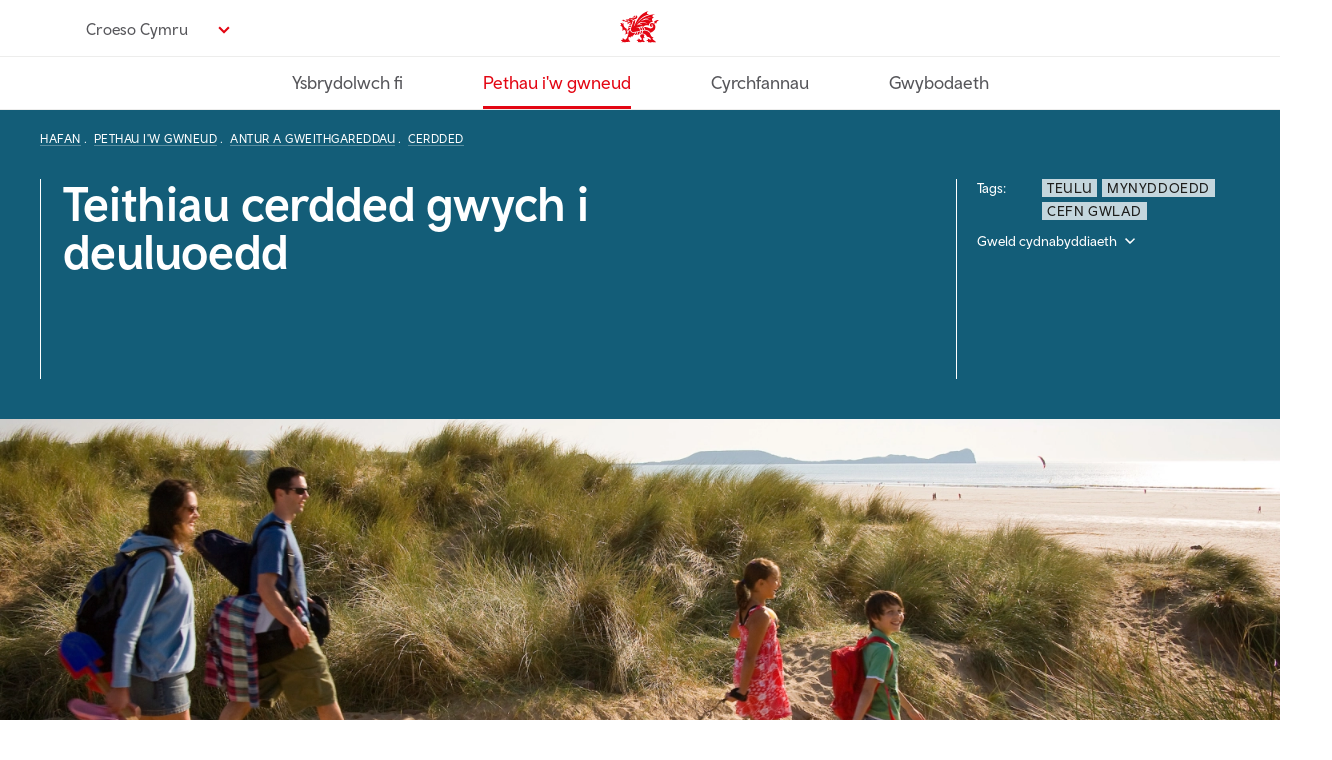

--- FILE ---
content_type: text/html; charset=UTF-8
request_url: https://www.croeso.cymru/cy/pethau-iw-gwneud/antur-gweithgareddau/cerdded/llwybrau-cerdded-ir-teulu-yng-nghymru
body_size: 19466
content:
<!DOCTYPE html>
<html lang="cy" dir="ltr" prefix="content: http://purl.org/rss/1.0/modules/content/  dc: http://purl.org/dc/terms/  foaf: http://xmlns.com/foaf/0.1/  og: http://ogp.me/ns#  rdfs: http://www.w3.org/2000/01/rdf-schema#  schema: http://schema.org/  sioc: http://rdfs.org/sioc/ns#  sioct: http://rdfs.org/sioc/types#  skos: http://www.w3.org/2004/02/skos/core#  xsd: http://www.w3.org/2001/XMLSchema# ">
  <head>
    <meta charset="utf-8" />
<meta name="description" content="Pan mae&#039;r golygfeydd mor odidog â hyn, mae mynd am dro yn troi&#039;n antur fechan. Digon i droi&#039;r cerddwyr mwyaf amharod yn archwilwyr." />
<link rel="canonical" href="https://www.croeso.cymru/cy/pethau-iw-gwneud/antur-gweithgareddau/cerdded/llwybrau-cerdded-ir-teulu-yng-nghymru" />
<meta property="og:site_name" content="Croeso Cymru" />
<meta property="og:type" content="Travel" />
<meta property="og:url" content="https://www.visitwales.com/cy/pethau-iw-gwneud/antur-gweithgareddau/cerdded/llwybrau-cerdded-ir-teulu-yng-nghymru" />
<meta property="og:title" content="10 taith gerdded wych i&#039;r teulu" />
<meta property="og:description" content="Pan mae&#039;r golygfeydd mor odidog â hyn, mae mynd am dro yn troi&#039;n antur fechan. Digon i droi&#039;r cerddwyr mwyaf amharod yn archwilwyr." />
<meta property="og:image" content="https://prod-visitwales-cdn-ep.azureedge.net/sites/default/files/styles/o_herostandard_fullwidth_xl_min_2x/public/media-library/2019-02/SVW-A01-0809-0003.JPG?h=526870db&amp;itok=U-p8awpO" />
<meta property="og:image:alt" content="Llun o deulu&#039;n cerdded wrth y twyni tywod" />
<meta name="twitter:card" content="summary_large_image" />
<meta name="twitter:title" content="10 taith gerdded wych i&#039;r teulu" />
<meta name="twitter:site" content="@croesocymru" />
<meta name="twitter:description" content="Pan mae&#039;r golygfeydd mor odidog â hyn, mae mynd am dro yn troi&#039;n antur fechan. Digon i droi&#039;r cerddwyr mwyaf amharod yn archwilwyr." />
<meta name="twitter:url" content="https://www.visitwales.com/cy/pethau-iw-gwneud/antur-gweithgareddau/cerdded/llwybrau-cerdded-ir-teulu-yng-nghymru" />
<meta name="twitter:image" content="https://prod-visitwales-cdn-ep.azureedge.net/sites/default/files/styles/o_herostandard_fullwidth_xl_min_2x/public/media-library/2019-02/SVW-A01-0809-0003.JPG?h=526870db&amp;itok=U-p8awpO" />
<meta name="twitter:image:alt" content="Llun o deulu&#039;n cerdded wrth y twyni tywod" />
<meta name="Generator" content="Drupal 10 (https://www.drupal.org)" />
<meta name="MobileOptimized" content="width" />
<meta name="HandheldFriendly" content="true" />
<meta name="viewport" content="width=device-width, initial-scale=1.0" />
<script data-cfasync="false" type="text/javascript" id="vwoCode">window._vwo_code || (function () {
      var account_id=697564, 
      version=2.1,
      settings_tolerance=5000,
      hide_element='body',
      hide_element_style='opacity:0 !important;filter:alpha(opacity=0) !important;background:none !important',
      /* DO NOT EDIT BELOW THIS LINE */
      f=false,w=window,d=document,v=d.querySelector('#vwoCode'),cK='_vwo_'+account_id+'_settings',cc={};try{var c=JSON.parse(localStorage.getItem('_vwo_'+account_id+'_config'));cc=c&&typeof c==='object'?c:{}}catch(e){}var stT=cc.stT==='session'?w.sessionStorage:w.localStorage;code={use_existing_jquery:function(){return typeof use_existing_jquery!=='undefined'?use_existing_jquery:undefined},library_tolerance:function(){return typeof library_tolerance!=='undefined'?library_tolerance:undefined},settings_tolerance:function(){return cc.sT||settings_tolerance},hide_element_style:function(){return'{'+(cc.hES||hide_element_style)+'}'},hide_element:function(){if(performance.getEntriesByName('first-contentful-paint')[0]){return''}return typeof cc.hE==='string'?cc.hE:hide_element},getVersion:function(){return version},finish:function(e){if(!f){f=true;var t=d.getElementById('_vis_opt_path_hides');if(t)t.parentNode.removeChild(t);if(e)(new Image).src='https://dev.visualwebsiteoptimizer.com/ee.gif?a='+account_id+e}},finished:function(){return f},addScript:function(e){var t=d.createElement('script');t.type='text/javascript';if(e.src){t.src=e.src}else{t.text=e.text}d.getElementsByTagName('head')[0].appendChild(t)},load:function(e,t){var i=this.getSettings(),n=d.createElement('script'),r=this;t=t||{};if(i){n.textContent=i;d.getElementsByTagName('head')[0].appendChild(n);if(!w.VWO||VWO.caE){stT.removeItem(cK);r.load(e)}}else{var o=new XMLHttpRequest;o.open('GET',e,true);o.withCredentials=!t.dSC;o.responseType=t.responseType||'text';o.onload=function(){if(t.onloadCb){return t.onloadCb(o,e)}if(o.status===200){_vwo_code.addScript({text:o.responseText})}else{_vwo_code.finish('&e=loading_failure:'+e)}};o.onerror=function(){if(t.onerrorCb){return t.onerrorCb(e)}_vwo_code.finish('&e=loading_failure:'+e)};o.send()}},getSettings:function(){try{var e=stT.getItem(cK);if(!e){return}e=JSON.parse(e);if(Date.now()>e.e){stT.removeItem(cK);return}return e.s}catch(e){return}},init:function(){if(d.URL.indexOf('__vwo_disable__')>-1)return;var e=this.settings_tolerance();w._vwo_settings_timer=setTimeout(function(){_vwo_code.finish();stT.removeItem(cK)},e);var t;if(this.hide_element()!=='body'){t=d.createElement('style');var i=this.hide_element(),n=i?i+this.hide_element_style():'',r=d.getElementsByTagName('head')[0];t.setAttribute('id','_vis_opt_path_hides');v&&t.setAttribute('nonce',v.nonce);t.setAttribute('type','text/css');if(t.styleSheet)t.styleSheet.cssText=n;else t.appendChild(d.createTextNode(n));r.appendChild(t)}else{t=d.getElementsByTagName('head')[0];var n=d.createElement('div');n.style.cssText='z-index: 2147483647 !important;position: fixed !important;left: 0 !important;top: 0 !important;width: 100% !important;height: 100% !important;background: white !important;';n.setAttribute('id','_vis_opt_path_hides');n.classList.add('_vis_hide_layer');t.parentNode.insertBefore(n,t.nextSibling)}var o='https://dev.visualwebsiteoptimizer.com/j.php?a='+account_id+'&u='+encodeURIComponent(d.URL)+'&vn='+version;if(w.location.search.indexOf('_vwo_xhr')!==-1){this.addScript({src:o})}else{this.load(o+'&x=true')}}};w._vwo_code=code;code.init();})()</script>
<script type="application/ld+json">{
    "@context": "https://schema.org",
    "@graph": [
        {
            "@type": "Article",
            "@id": "https://www.croeso.cymru/cy/pethau-iw-gwneud/antur-gweithgareddau/cerdded/llwybrau-cerdded-ir-teulu-yng-nghymru",
            "headline": "Llwybrau cerdded i’r teulu yng Nghymru",
            "name": "Llwybrau cerdded i’r teulu yng Nghymru",
            "about": [
                "Teulu",
                "Mynyddoedd",
                "Cefn Gwlad"
            ],
            "description": "Gyda golygfeydd mor anhygoel â hyn, mae mynd am dro yng nghefn gwlad yn dipyn o antur. Mae’n ddigon i droi hyd yn oed y cerddwyr mwyaf amharod yn gerddwyr mentrus. Yn enwedig os oes hufen iâ ar ben y daith...",
            "image": {
                "@type": "ImageObject",
                "representativeOfPage": "True",
                "url": "https://www.croeso.cymru/sites/visit/files/styles/o_herostandard_fullwidth_xl_min_1x/public/media-library/2019-02/SVW-A01-0809-0003.JPG.webp?itok=6VsxiLIb"
            },
            "datePublished": "2019-07-02T13:28:29+0100",
            "dateModified": "2021-12-09T12:07:39+0000",
            "publisher": {
                "@type": "Organization",
                "name": "Croeso Cymru"
            }
        },
        {
            "@type": "WebPage",
            "@id": "https://www.croeso.cymru/cy/pethau-iw-gwneud/antur-gweithgareddau/cerdded/llwybrau-cerdded-ir-teulu-yng-nghymru",
            "breadcrumb": {
                "@type": "BreadcrumbList",
                "itemListElement": [
                    {
                        "@type": "ListItem",
                        "position": 1,
                        "name": "Hafan",
                        "item": "https://www.croeso.cymru/cy/node/3265"
                    },
                    {
                        "@type": "ListItem",
                        "position": 2,
                        "name": "Pethau i\u0027w gwneud",
                        "item": "https://www.croeso.cymru/cy/pethau-iw-gwneud"
                    },
                    {
                        "@type": "ListItem",
                        "position": 3,
                        "name": "Antur a Gweithgareddau",
                        "item": "https://www.croeso.cymru/cy/pethau-iw-gwneud/antur-gweithgareddau"
                    },
                    {
                        "@type": "ListItem",
                        "position": 4,
                        "name": "Cerdded",
                        "item": "https://www.croeso.cymru/cy/pethau-iw-gwneud/antur-gweithgareddau/cerdded"
                    }
                ]
            },
            "description": "Pan mae\u0027r golygfeydd mor odidog â hyn, mae mynd am dro yn troi\u0027n antur fechan. Digon i droi\u0027r cerddwyr mwyaf amharod yn archwilwyr.",
            "inLanguage": "Welsh"
        }
    ]
}</script>
<link rel="icon" href="/assets/favicon/favicon.ico" type="image/vnd.microsoft.icon" />
<link rel="alternate" hreflang="cy" href="https://www.croeso.cymru/cy/pethau-iw-gwneud/antur-gweithgareddau/cerdded/llwybrau-cerdded-ir-teulu-yng-nghymru" />
<script src="/sites/visit/files/google_tag/primary/google_tag.script.js?t96wle" defer></script>

    <title>Llwybrau cerdded i’r teulu yng Nghymru | Croeso Cymru</title>
    <link rel="stylesheet" media="all" href="/sites/visit/files/css/css_2c8Hz7s18sl2wm7nTHxRsL5yLa4EcHJc_V5r07FuSis.css?delta=0&amp;language=cy&amp;theme=cwb_visitwales&amp;include=eJxNykEKAyEMQNELyXiG0m2X3Q9Rg4aJiSRa6e0L3bS7z-Pnnc4XOc0NjB6_GQYYVIPRPBZbA_j4ybFkrMTkDUvwt0_sMYFjmLueWXtXiVn1IryrTFNmtKdRrWj_S6OCN8lN7UFy-QdL3jWm" />
<link rel="stylesheet" media="all" href="/sites/visit/files/css/css_FOuBABJbbCMf7s2PyuJlXBsR6CFvuHR951qKEAWxuFE.css?delta=1&amp;language=cy&amp;theme=cwb_visitwales&amp;include=eJxNykEKAyEMQNELyXiG0m2X3Q9Rg4aJiSRa6e0L3bS7z-Pnnc4XOc0NjB6_GQYYVIPRPBZbA_j4ybFkrMTkDUvwt0_sMYFjmLueWXtXiVn1IryrTFNmtKdRrWj_S6OCN8lN7UFy-QdL3jWm" />

    
    <link rel="apple-touch-icon-precomposed" sizes="57x57" href="/assets/favicon/apple-touch-icon-57x57.png" />
    <link rel="apple-touch-icon-precomposed" sizes="114x114" href="/assets/favicon/apple-touch-icon-114x114.png" />
    <link rel="apple-touch-icon-precomposed" sizes="72x72" href="/assets/favicon/apple-touch-icon-72x72.png" />
    <link rel="apple-touch-icon-precomposed" sizes="144x144" href="/assets/favicon/apple-touch-icon-144x144.png" />
    <link rel="apple-touch-icon-precomposed" sizes="60x60" href="/assets/favicon/apple-touch-icon-60x60.png" />
    <link rel="apple-touch-icon-precomposed" sizes="120x120" href="/assets/favicon/apple-touch-icon-120x120.png" />
    <link rel="apple-touch-icon-precomposed" sizes="76x76" href="/assets/favicon/apple-touch-icon-76x76.png" />
    <link rel="apple-touch-icon-precomposed" sizes="152x152" href="/assets/favicon/apple-touch-icon-152x152.png" />
    <link rel="icon" type="image/png" href="/assets/favicon/favicon-196x196.png" sizes="196x196" />
    <link rel="icon" type="image/png" href="/assets/favicon/favicon-96x96.png" sizes="96x96" />
    <link rel="icon" type="image/png" href="/assets/favicon/favicon-32x32.png" sizes="32x32" />
    <link rel="icon" type="image/png" href="/assets/favicon/favicon-16x16.png" sizes="16x16" />
    <link rel="icon" type="image/png" href="/assets/favicon/favicon-128.png" sizes="128x128" />
    <meta name="msapplication-TileColor" content="#FFFFFF" />
    <meta name="msapplication-TileImage" content="mstile-144x144.png" />
    <meta name="msapplication-square70x70logo" content="/assets/favicon/mstile-70x70.png" />
    <meta name="msapplication-square150x150logo" content="/assets/favicon/mstile-150x150.png" />
    <meta name="msapplication-wide310x150logo" content="/assets/favicon/mstile-310x150.png" />
    <meta name="msapplication-square310x310logo" content="/assets/favicon/mstile-310x310.png" />
    <meta http-equiv="X-UA-Compatible" content="IE=edge" />
  </head>
  <body  class="ff__video_animations ff-margintop no-animations">
        <a href="#main-content" class="visually-hidden focusable">
      Neidio i’r prif gynnwys
    </a>
    <noscript><iframe src="https://www.googletagmanager.com/ns.html?id=GTM-TMH6QR" height="0" width="0" style="display:none;visibility:hidden"></iframe></noscript>
      <div class="dialog-off-canvas-main-canvas" data-off-canvas-main-canvas>
        
<div class="o-important-notification-banner u-grid__item --col-6 --col-md-4 --col-lg-6">
  <div class="o-important-notification-banner__exit-button" data-important-notice-close-trigger>
    <button class="o-important-notification-banner__close_button" tabindex="1" aria-label="Close notice">X</button>
  </div>

  <div class="o-important-notification-banner__content">
    
  </div>
</div>

<header role="banner">
  
  
  
  
      



<div class="o-navigationPrimary">

  <div class="u-container">
    <div class="o-navigationPrimary__topContainer">
            <div class="o-navigationPrimary__languageSwitcher">
        


                                      

<div class="m-dropdown__dropdown  m-dropdown  --languageSwitcher --chevron" data-show-label="Croeso Cymru" data-hide-label="Hide image credits">

  
      


  


<button  type="button" class="a-button --languageSwitcher --chevron m-dropdown__button" data-toggle="m-dropdown__dropdown" aria-haspopup="true" aria-expanded="false" id="id_041ec951c7312a829a6701aeee3742b3">
  <span>Croeso Cymru</span>
</button>
  
  <div class="m-dropdown__dropdownMenu" aria-labelledby="id_041ec951c7312a829a6701aeee3742b3">
                            <a class="m-dropdown__dropdownMenuItem
              "
            href="https://www.visitwales.com"
            
            
                      >
                  
          <span
            class="m-dropdown__dropdownMenuItemText"

                          lang="en"
                      >
            Visit Wales
          </span>

                  </a>
                                <a class="m-dropdown__dropdownMenuItem
                              --active
              "
            href="https://www.croeso.cymru/cy"
            
            
                      >
                  
          <span
            class="m-dropdown__dropdownMenuItemText"

                          lang="cy"
                      >
            Croeso Cymru
          </span>

                  </a>
                                <a class="m-dropdown__dropdownMenuItem
              "
            href="https://www.visitwales.com/de"
            
            
                      >
                  
          <span
            class="m-dropdown__dropdownMenuItemText"

                          lang="de"
                      >
            Visit Wales DE
          </span>

                  </a>
                                <a class="m-dropdown__dropdownMenuItem
              "
            href="https://www.visitwales.com/en-us"
            
            
                      >
                  
          <span
            class="m-dropdown__dropdownMenuItemText"

                          lang="en-us"
                      >
            Visit Wales US
          </span>

                  </a>
                    </div>
</div>
      </div>
      
      <div class="o-navigationPrimary__logo">
        <a href="/cy" aria-describedby="home-link-desc">
          <span id="home-link-desc" class="u-screenReaderOnly">
            Croeso Cymru home
          </span>
          

<div class="a-icon --logo">
  <i aria-hidden="true" class="a-icon__image"></i></div>
        </a>
      </div>

      
      
      
          </div>
  </div>
  <div class="o-navigationPrimary__bottomContainer">
    <div class="u-container">
      
<span class="nav-buttons" data-controls-component="o-navigationPrimary__navbar">
      <button class="menu-prev" data-controls-component="o-navigationPrimary__navbar" aria-label="Previous" disabled>
        <svg xmlns="http://www.w3.org/2000/svg" viewBox="0 0 320 512" class="chevron-left">
          <path d="M9.4 233.4c-12.5 12.5-12.5 32.8 0 45.3l192 192c12.5 12.5 32.8 12.5 45.3 0s12.5-32.8 0-45.3L77.3 256 246.6 86.6c12.5-12.5 12.5-32.8 0-45.3s-32.8-12.5-45.3 0l-192 192z"/>
        </svg>
      </button>
      <button class="menu-next" data-controls-component="o-navigationPrimary__navbar" aria-label="Next">
        <svg xmlns="http://www.w3.org/2000/svg" viewBox="0 0 320 512" class="chevron-right">
          <path d="M310.6 233.4c12.5 12.5 12.5 32.8 0 45.3l-192 192c-12.5 12.5-32.8 12.5-45.3 0s-12.5-32.8 0-45.3L242.7 256 73.4 86.6c-12.5-12.5-12.5-32.8 0-45.3s32.8-12.5 45.3 0l192 192z"/>
        </svg>
      </button>
    </span>
      <nav class="o-navigationPrimary__navbar ">
        <ul class="o-navigationPrimary__navbarNav">
                      <li class="
                o-navigationPrimary__navbarItem
                              "><a class="o-navigationPrimary__navbarItemLink" href="/cy/ysbrydolwch-fi">
                  Ysbrydolwch fi
                </a></li>                      <li class="
                o-navigationPrimary__navbarItem
                                  --active
                              "><a class="o-navigationPrimary__navbarItemLink" href="/cy/pethau-iw-gwneud">
                  Pethau i&#039;w gwneud
                </a></li>                      <li class="
                o-navigationPrimary__navbarItem
                              "><a class="o-navigationPrimary__navbarItemLink" href="/cy/cyrchfannau">
                  Cyrchfannau
                </a></li>                      <li class="
                o-navigationPrimary__navbarItem
                              "><a class="o-navigationPrimary__navbarItemLink" href="/cy/gwybodaeth">
                  Gwybodaeth
                </a></li>                  </ul>
      </nav>
    </div>
  </div>

</div>

  </header>

  




      

  



  

    
  


<div class="o-hero --heroStandard     --inverted --abereiddiBlue u-componentMargin">

  <div class="o-hero__primary">
    <div class="o-hero__container">

      <div class="u-hero-container u-layout o-hero__layout">
        <div class="u-grid o-hero__grid">

          <div class="u-grid__item --col-6 --col-md-8 --col-lg-12 o-hero__col">
            <div class="o-hero__contentContainer">
              <div class="o-hero__primary">
                <div class="o-hero__primaryCol">
                  
<nav aria-label="breadcrumb" class="a-breadcrumb --light">
    <ol class="a-breadcrumb__items" itemscope itemtype="http://schema.org/BreadcrumbList">
                    <li class="a-breadcrumb__item" itemprop="itemListElement" itemscope itemtype="http://schema.org/ListItem">
            <a class="a-breadcrumb__link" href="/cy/node/3265" itemprop="item">
              <span itemprop="name">
                Hafan
              </span>
            </a>
            <meta itemprop="position" content="1" />
          </li>
                          <li class="a-breadcrumb__item" itemprop="itemListElement" itemscope itemtype="http://schema.org/ListItem">
            <a class="a-breadcrumb__link" href="/cy/pethau-iw-gwneud" itemprop="item">
              <span itemprop="name">
                Pethau i&#039;w gwneud
              </span>
            </a>
            <meta itemprop="position" content="2" />
          </li>
                          <li class="a-breadcrumb__item" itemprop="itemListElement" itemscope itemtype="http://schema.org/ListItem">
            <a class="a-breadcrumb__link" href="/cy/pethau-iw-gwneud/antur-gweithgareddau" itemprop="item">
              <span itemprop="name">
                Antur a Gweithgareddau
              </span>
            </a>
            <meta itemprop="position" content="3" />
          </li>
                          <li class="a-breadcrumb__item" itemprop="itemListElement" itemscope itemtype="http://schema.org/ListItem">
            <a class="a-breadcrumb__link" href="/cy/pethau-iw-gwneud/antur-gweithgareddau/cerdded" itemprop="item">
              <span itemprop="name">
                Cerdded
              </span>
            </a>
            <meta itemprop="position" content="4" />
          </li>
            </ol>
</nav>
                </div>
              </div>
            </div>
          </div><!-- .u-grid__item -->
        </div>
      </div>

      <div class="o-hero__heroSplit">
        <div class="u-hero-container">
          <div class="u-grid">
            <div class="u-grid__item --col-6 --col-md-3 --col-lg-6 --col-xl-6 --col-xxl-6">
              <div class="o-hero__heroSplitContentFirst --standard">
                
<div class="a-articleHeading o-hero__title --border">

    <div class="a-articleHeading__title">
    Teithiau cerdded gwych i deuluoedd
  </div>
  
  
</div>
              </div>
            </div><!-- .u-grid__item -->

            <div class="o-hero__heroMap u-grid__item --col-1 --col-md-1 --push-md-1 --col-lg-1 --push-lg-1 --push-xl-2 --col-xxl-1 --push-xxl-2">
                            </div><!-- .u-grid__item -->

            <div class="u-grid__item --col-6 --col-md-3  --col-lg-4 --col-xl-3 --col-xxl-3 --keepHeight">
              <div class="o-hero__heroSplitContentSecond">
                                <div class="o-articleHeroMeta ">
                  
                  
                  
                  <div class="o-articleHeroMeta__topics">
                    

    
<div class="o-topic --light">

  
  
  
    <div class="o-topic__container">
    <h2 class="o-topic__title">Tags:</h2>

    <ul class="o-topic__list">
          <li class="o-topic__item">
        


<div class="m-tag --light">

  <a class="m-tag__tag"
          href="/cy/teulu"
        >
    
          <span class="m-tag__tagText">Teulu</span>
    
    
        </a>

</div>
      </li>
          <li class="o-topic__item">
        


<div class="m-tag --light">

  <a class="m-tag__tag"
          href="/cy/daearyddiaeth/mynyddoedd"
        >
    
          <span class="m-tag__tagText">Mynyddoedd</span>
    
    
        </a>

</div>
      </li>
          <li class="o-topic__item">
        


<div class="m-tag --light">

  <a class="m-tag__tag"
          href="/cy/daearyddiaeth/cefn-gwlad"
        >
    
          <span class="m-tag__tagText">Cefn Gwlad</span>
    
    
        </a>

</div>
      </li>
        </ul>
  </div>
  
</div>
                                          




<div class="m-dropdown__dropdown  m-dropdown  --chevron --heroCredits --heroCredits__standard --light" data-show-label="Gweld cydnabyddiaeth" data-hide-label="Hide image credits">

  
      


  


<button  type="button" class="a-button --chevron --heroCredits --heroCredits__standard --light m-dropdown__button" data-toggle="m-dropdown__dropdown" aria-haspopup="true" aria-expanded="false" id="id_6380fd7225a42e7d224bcde5e3d3a039">
  <span>Gweld cydnabyddiaeth</span>
</button>
  
  <div class="m-dropdown__dropdownMenu" aria-labelledby="id_6380fd7225a42e7d224bcde5e3d3a039">
          <p>© Hawlfraint y Goron / Crown Copyright</p>

      </div>
</div>
                                      </div>
                                  </div>
              </div>
            </div><!-- .u-grid__item -->

          </div><!-- .u-grid -->
        </div>
      </div>

    </div>
  </div>

  <div class="hero-image-wrapper">
      
    <picture class="a-responsiveImage --heroStandard     --inverted --abereiddiBlue">
                          <source media="(min-width: 1280px)"
                srcset="/sites/visit/files/styles/o_herostandard_fullwidth_xl_min_1x/public/media-library/2019-02/SVW-A01-0809-0003.JPG.webp?itok=6VsxiLIb 1x, /sites/visit/files/styles/o_herostandard_fullwidth_xl_min_2x/public/media-library/2019-02/SVW-A01-0809-0003.JPG.webp?itok=iGnFnIa2 2x" >
                      <source media="(min-width: 1024px)"
                srcset="/sites/visit/files/styles/o_herostandard_fullwidth_lg_min_1x/public/media-library/2019-02/SVW-A01-0809-0003.JPG.webp?itok=jKWvzrw3 1x, /sites/visit/files/styles/o_herostandard_fullwidth_lg_min_2x/public/media-library/2019-02/SVW-A01-0809-0003.JPG.webp?itok=uUY-avYp 2x" >
                      <source media="(min-width: 768px)"
                srcset="/sites/visit/files/styles/o_herostandard_fullwidth_md_min_1x/public/media-library/2019-02/SVW-A01-0809-0003.JPG.webp?itok=00MAcWg- 1x, /sites/visit/files/styles/o_herostandard_fullwidth_md_min_2x/public/media-library/2019-02/SVW-A01-0809-0003.JPG.webp?itok=jYF-yY6S 2x, /sites/visit/files/styles/o_herostandard_fullwidth_md_min_3x/public/media-library/2019-02/SVW-A01-0809-0003.JPG.webp?itok=1RJ6_apU 3x" >
            <img
        class="lazyload"
        src="/sites/visit/files/styles/o_herostandard_fullwidth_1x/public/media-library/2019-02/SVW-A01-0809-0003.JPG.webp?itok=N17v0myo"
        srcset="/sites/visit/files/styles/o_herostandard_fullwidth_1x/public/media-library/2019-02/SVW-A01-0809-0003.JPG.webp?itok=N17v0myo 1x, /sites/visit/files/styles/o_herostandard_fullwidth_2x/public/media-library/2019-02/SVW-A01-0809-0003.JPG.webp?itok=WXCCUu8u 2x, /sites/visit/files/styles/o_herostandard_fullwidth_3x/public/media-library/2019-02/SVW-A01-0809-0003.JPG.webp?itok=tdNAjO6m 3x"
        alt="Teulu ifanc yn cerdded ymysg twyni tywod"
      >
      </picture>
            <div class="u-grid image-description-wrapper">
        <div class="u-grid__item --col-6 --col-md-6 --col-lg-10 --col-xl-8">
          <div class="a-mediaOverlay --bottom --fullWidth">
            <i aria-hidden="true" class="a-mediaOverlay__gradient"></i>
          </div>
          <span class="image-description"><p>Traeth Rhosili a Phen Pyrod, Penrhyn Gŵyr</p></span>
        </div>
      </div>
      </div>

        <div class="u-hero-container">
      <div class="u-grid">
        <div class="u-grid__item --col-6 --col-md-6 --push-md-1 --col-lg-10 --push-lg-1 --col-xl-8 --push-xl-2">
          <div class="o-hero__intro">
          <h1>Llwybrau cerdded i’r teulu yng Nghymru</h1><p>Gyda golygfeydd mor anhygoel â hyn, mae mynd am dro yng nghefn gwlad yn dipyn o antur. Mae’n ddigon i droi hyd yn oed y cerddwyr mwyaf amharod yn gerddwyr mentrus. Yn enwedig os oes hufen iâ ar ben y daith...</p>
          </div>
        </div>
      </div>
    </div>
    </div>






<div class="u-container u-layout">
  
  
  

  <main role="main">
    <a id="main-content" tabindex="-1"></a>
    <div class="u-layout__content">
              
      
          <div data-drupal-messages-fallback class="hidden"></div>
<div id="block-mainpagecontent">
  
    
      <article about="/cy/pethau-iw-gwneud/antur-gweithgareddau/cerdded/llwybrau-cerdded-ir-teulu-yng-nghymru" typeof="schema:Article">

  
      <span property="schema:name" content="Llwybrau cerdded i’r teulu yng Nghymru" class="hidden"></span>


  
  <div>
    
      <div  >
      

  

<div class="m-articleContent --subHeading u-grid">
  <div class="u-grid__item --col-6 --push-md-1 --col-md-6 --push-lg-1 --col-lg-10 --push-xl-2 --col-xl-8">
        
<div class="a-articleSubheading --subHeading">
  <h2><span class="t-cymruFont">Cwm Idwal, Eryri</span></h2>
</div>
    </div>
</div>


    </div>
      <div  >
      

  

<div class="m-articleContent u-grid">
  <div class="u-grid__item --col-6 --push-md-1 --col-md-6 --push-lg-1 --col-lg-10 --push-xl-2 --col-xl-8">
        
<div class="a-wysiwyg u-componentMargin">
  <p><span><span><span><span><span><span><span><span><span><span><span><span><span><span><span><span>Yr hyn sy’n wych am y llwybr cylchol hwn yw ei fod yn llwybr cymharol rhwydd i gyrraedd golygfeydd mynyddig mwyaf dramatig Eryri. Cerfiwyd&nbsp;<a href="https://www.nationaltrust.org.uk/cy_gb/carneddau-and-glyderau/trails/taith-cwm-idwal">Cwm Idwal</a>&nbsp;a’i rewlyn gan lenni iâ, ac mae’n enwog drwy’r byd am ffurfiannau’r graig a’i blanhigion prin. Mae’r daith o gwmpas Llyn Idwal yn her sydd o fewn cyrraedd plant llai ond, gyda’r offer addas, gall plant hŷn yn eu harddegau ddewis sgrialu i fyny Twll Du i fynydd y Glyder Fawr. Ac – am gyfleus – mae caffi ar ddechrau a diwedd y daith.</span></span></span></span></span></span></span></span></span></span></span></span></span></span></span></span></p>

<p><span><span><span><span><span><span><span><span><span><span><span><span><span><span><span><span>Hyd: 3 milltir (4.8km)</span></span></span></span></span></span></span></span></span></span></span></span></span></span></span></span></p>

<p><span><span><span><span><span><span><span><span><span><span><span><span><span><span><span><span>Amser: 2 awr</span></span></span></span></span></span></span></span></span></span></span></span></span></span></span></span></p>
</div>

    </div>
</div>



    </div>
      <div  >
      



  

<div class="m-articleContent u-grid">
  <div class="u-grid__item --col-6 --col-md-8 --push-lg-1 --col-lg-10 --push-xl-0 --col-xl-12">
                    
                    
            







<style>
  @media (min-width: 1280px) {
    .image-0817d5612e7b872fdd5f2e110f406902 {
      aspect-ratio: 1500/845;
    }
  }
  @media (min-width: 1024px) {
    .image-0817d5612e7b872fdd5f2e110f406902 {
      aspect-ratio: 980/553;
    }
  }
  @media (min-width: 768px){
    .image-0817d5612e7b872fdd5f2e110f406902 {
      aspect-ratio: 938/533;
    }
  }
</style>


<div class="o-articleImage u-componentMargin">
  <div class="o-articleImage__container">
    <div class="o-articleImage__image_container">
      <div class="o-articleImage__image ">
                              
    <picture class="a-responsiveImage image-0817d5612e7b872fdd5f2e110f406902">
                          <source media="(min-width: 1280px)"
                srcset="/sites/visit/files/styles/o_articleimage_medium__16_9_xl_min_1x/public/media-library/2020-06/NVW-C150-1819-0001_0.jpg.webp?itok=WdrhjE1V 1x, /sites/visit/files/styles/o_articleimage_medium__16_9_xl_min_2x/public/media-library/2020-06/NVW-C150-1819-0001_0.jpg.webp?itok=vGs1NKYH 2x" >
                      <source media="(min-width: 1024px)"
                srcset="/sites/visit/files/styles/o_articleimage_medium__16_9_lg_min_1x/public/media-library/2020-06/NVW-C150-1819-0001_0.jpg.webp?itok=A0IXlryK 1x, /sites/visit/files/styles/o_articleimage_medium__16_9_lg_min_2x/public/media-library/2020-06/NVW-C150-1819-0001_0.jpg.webp?itok=PKnWIXLT 2x" >
                      <source media="(min-width: 768px)"
                srcset="/sites/visit/files/styles/o_articleimage_medium__16_9_md_min_1x/public/media-library/2020-06/NVW-C150-1819-0001_0.jpg.webp?itok=tsx6wXjb 1x, /sites/visit/files/styles/o_articleimage_medium__16_9_md_min_2x/public/media-library/2020-06/NVW-C150-1819-0001_0.jpg.webp?itok=sf94XoKH 2x, /sites/visit/files/styles/o_articleimage_medium__16_9_md_min_3x/public/media-library/2020-06/NVW-C150-1819-0001_0.jpg.webp?itok=IuV__qW1 3x" >
            <img
        class="lazyload"
        src="/sites/visit/files/styles/o_articleimage_medium__16_9_1x/public/media-library/2020-06/NVW-C150-1819-0001_0.jpg.webp?itok=usgOVh4-"
        srcset="/sites/visit/files/styles/o_articleimage_medium__16_9_1x/public/media-library/2020-06/NVW-C150-1819-0001_0.jpg.webp?itok=usgOVh4- 1x, /sites/visit/files/styles/o_articleimage_medium__16_9_2x/public/media-library/2020-06/NVW-C150-1819-0001_0.jpg.webp?itok=JgbCTAvr 2x, /sites/visit/files/styles/o_articleimage_medium__16_9_3x/public/media-library/2020-06/NVW-C150-1819-0001_0.jpg.webp?itok=WxbnRHI5 3x"
        alt="Llun o droed cerddwr ar graig o flaen Llyn Idwal"
      >
      </picture>
                        </div>
    </div>
          
    
<div class="m-mediaFooter">
  <div class="m-mediaFooter__footnoteLeftBorder">
    <div class="m-mediaFooter__footnoteLeft  --border">
              <div class="m-mediaFooter__description">
          <p>Llyn Idwal, Cwm Idwal, Parc Cenedlaethol Eryri</p>
        </div>
                </div>
  </div>

          <div class="m-mediaFooter__footnoteRight">
      




<div class="m-dropdown__dropdown  m-dropdown  --imageCredit" data-show-label="Gweld cydnabyddiaeth" data-hide-label="Hide image credits">

  
      


  


<button  type="button" class="a-button --imageCredit m-dropdown__button" data-toggle="m-dropdown__dropdown" aria-haspopup="true" aria-expanded="false" id="id_4c01ddfcf962883e05c2375f7e857d09">
  <span>Gweld cydnabyddiaeth</span>
</button>
  
  <div class="m-dropdown__dropdownMenu" aria-labelledby="id_4c01ddfcf962883e05c2375f7e857d09">
                            
          <span
            class="m-dropdown__dropdownMenuItemText"

                      >
            <p>© Hawlfraint y Goron / Crown Copyright</p>

          </span>

                    </div>
</div>
    </div>
  </div>
      </div>
</div>

        </div>
</div>


    </div>
      <div  >
      

  

<div class="m-articleContent --subHeading u-grid">
  <div class="u-grid__item --col-6 --push-md-1 --col-md-6 --push-lg-1 --col-lg-10 --push-xl-2 --col-xl-8">
        
<div class="a-articleSubheading --subHeading">
  <h2><span class="t-cymruFont">Llwybr Cynwch, Eryri</span></h2>
</div>
    </div>
</div>


    </div>
      <div  >
      

  

<div class="m-articleContent u-grid">
  <div class="u-grid__item --col-6 --push-md-1 --col-md-6 --push-lg-1 --col-lg-10 --push-xl-2 --col-xl-8">
        
<div class="a-wysiwyg u-componentMargin">
  <p><span><span><span><span><span><span><span><span><span><span><span><span><span><span><span><span>Mae gan&nbsp;<a href="https://www.eryri.llyw.cymru/visiting/walking/leisure-walks/precipice-walk-dolgellau">Lwybr Cynwch</a>&nbsp;ychydig o bopeth: llwybr cylchol rhyfeddol yn cynnwys coetir, dolydd, glannau llyn – ac wrth gwrs y dibyn enwog (peidiwch â phoeni – nid yw cynddrwg â’r gair ei hun). Byddwch yn mwynhau golygfeydd aruthrol i lawr Moryd Aber Afon Mawddach ac o amrywiol gadwyni mynyddig Eryri.</span></span></span></span></span></span></span></span></span></span></span></span></span></span></span></span></p>

<p><span><span><span><span><span><span><span><span><span><span><span><span><span><span><span><span>Hyd: 3 milltir (4.8km)</span></span></span></span></span></span></span></span></span></span></span></span></span></span></span></span></p>

<p><span><span><span><span><span><span><span><span><span><span><span><span><span><span><span><span>Amser: 2 awr</span></span></span></span></span></span></span></span></span></span></span></span></span></span></span></span></p>
</div>

    </div>
</div>



    </div>
      <div  >
      

  

<div class="m-articleContent --subHeading u-grid">
  <div class="u-grid__item --col-6 --push-md-1 --col-md-6 --push-lg-1 --col-lg-10 --push-xl-2 --col-xl-8">
        
<div class="a-articleSubheading --subHeading">
  <h2><span class="t-cymruFont">Llwybr Hanes Llangollen, Sir Ddinbych</span></h2>
</div>
    </div>
</div>


    </div>
      <div  >
      

  

<div class="m-articleContent u-grid">
  <div class="u-grid__item --col-6 --push-md-1 --col-md-6 --push-lg-1 --col-lg-10 --push-xl-2 --col-xl-8">
        
<div class="a-wysiwyg u-componentMargin">
  <p><span><span><span><span><span><span><span><span><span><span><span><span><span><span><span><span>Mae&nbsp;<a href="https://www.nationaltrail.co.uk/en_GB/short-routes/llangollen-history-trail-2/">Llwybr Hanes Llangollen</a>&nbsp;yn llwybr cyffrous o amgylch Llangollen a Dyffryn Dyfrdwy, ac yn cynnwys&nbsp;<a href="https://canalrivertrust.org.uk/enjoy-the-waterways/canal-and-river-network/camlas-llangollen">Camlas Llangollen</a>,&nbsp;<a href="https://www.pontcysyllte-aqueduct.co.uk/cy/">Rhaeadr y Bedol</a>,&nbsp;<a href="https://www.pontcysyllte-aqueduct.co.uk/cy/attraction/eglwys-llantysilio/">Eglwys Llantysilio</a>,&nbsp;<a href="https://www.pontcysyllte-aqueduct.co.uk/cy/attraction/abaty-glyn-y-groes/">Abaty Glyn-y-Groes</a>, olion trahaus&nbsp;<a href="https://www.pontcysyllte-aqueduct.co.uk/cy/attraction/castell-dinas-bran-2/">Castell Dinas Brân</a>&nbsp;heb sôn am dref hyfryd Llangollen.</span></span></span></span></span></span></span></span></span></span></span></span></span></span></span></span></p>

<p><span><span><span><span><span><span><span><span><span><span><span><span><span><span><span><span>Hyd: 6 milltir (10km)</span></span></span></span></span></span></span></span></span></span></span></span></span></span></span></span></p>

<p><span><span><span><span><span><span><span><span><span><span><span><span><span><span><span><span>Amser: 4 awr</span></span></span></span></span></span></span></span></span></span></span></span></span></span></span></span></p>
</div>

    </div>
</div>



    </div>
      <div  >
      



  

<div class="m-articleContent u-grid">
  <div class="u-grid__item --col-6 --push-md-1 --col-md-6 --push-lg-2 --col-lg-8">
                    
                    
            







<style>
  @media (min-width: 1280px) {
    .image-0afce5ffe9d2cf4b42da921ac43ec521 {
      aspect-ratio: 993/568;
    }
  }
  @media (min-width: 1024px) {
    .image-0afce5ffe9d2cf4b42da921ac43ec521 {
      aspect-ratio: 780/440;
    }
  }
  @media (min-width: 768px){
    .image-0afce5ffe9d2cf4b42da921ac43ec521 {
      aspect-ratio: 697/398;
    }
  }
</style>


<div class="o-articleImage u-componentMargin">
  <div class="o-articleImage__container">
    <div class="o-articleImage__image_container">
      <div class="o-articleImage__image ">
                              
    <picture class="a-responsiveImage image-0afce5ffe9d2cf4b42da921ac43ec521">
                          <source media="(min-width: 1280px)"
                srcset="/sites/visit/files/styles/o_articleimage_small__16_9_xl_min_1x/public/media-library/2025-03/50769-nvw-c67-1617-0013-web-optimised-1920px.jpg.webp?itok=Q7GvFU0Y 1x, /sites/visit/files/styles/o_articleimage_small__16_9_xl_min_2x/public/media-library/2025-03/50769-nvw-c67-1617-0013-web-optimised-1920px.jpg.webp?itok=fbrq49GX 2x" >
                      <source media="(min-width: 1024px)"
                srcset="/sites/visit/files/styles/o_articleimage_small__16_9_lg_min_1x/public/media-library/2025-03/50769-nvw-c67-1617-0013-web-optimised-1920px.jpg.webp?itok=aJppG8SO 1x, /sites/visit/files/styles/o_articleimage_small__16_9_lg_min_2x/public/media-library/2025-03/50769-nvw-c67-1617-0013-web-optimised-1920px.jpg.webp?itok=btVSMwq6 2x" >
                      <source media="(min-width: 768px)"
                srcset="/sites/visit/files/styles/o_articleimage_small__16_9_md_min_1x/public/media-library/2025-03/50769-nvw-c67-1617-0013-web-optimised-1920px.jpg.webp?itok=jxUAhboE 1x, /sites/visit/files/styles/o_articleimage_small__16_9_md_min_2x/public/media-library/2025-03/50769-nvw-c67-1617-0013-web-optimised-1920px.jpg.webp?itok=EsmTzGjs 2x, /sites/visit/files/styles/o_articleimage_small__16_9_md_min_3x/public/media-library/2025-03/50769-nvw-c67-1617-0013-web-optimised-1920px.jpg.webp?itok=vqukO3Rm 3x" >
            <img
        class="lazyload"
        src="/sites/visit/files/styles/o_articleimage_small__16_9_1x/public/media-library/2025-03/50769-nvw-c67-1617-0013-web-optimised-1920px.jpg.webp?itok=bVLK9sCf"
        srcset="/sites/visit/files/styles/o_articleimage_small__16_9_1x/public/media-library/2025-03/50769-nvw-c67-1617-0013-web-optimised-1920px.jpg.webp?itok=bVLK9sCf 1x, /sites/visit/files/styles/o_articleimage_small__16_9_2x/public/media-library/2025-03/50769-nvw-c67-1617-0013-web-optimised-1920px.jpg.webp?itok=gyeNmnYQ 2x, /sites/visit/files/styles/o_articleimage_small__16_9_3x/public/media-library/2025-03/50769-nvw-c67-1617-0013-web-optimised-1920px.jpg.webp?itok=W6quFaZn 3x"
        alt="Llun o adfeilion Castell Dinas Brân"
      >
      </picture>
                        </div>
    </div>
          
    
<div class="m-mediaFooter">
  <div class="m-mediaFooter__footnoteLeftBorder">
    <div class="m-mediaFooter__footnoteLeft  --border">
              <div class="m-mediaFooter__description">
          <p>Castell Dinas Bran, Llangollen</p>
        </div>
                </div>
  </div>

          <div class="m-mediaFooter__footnoteRight">
      




<div class="m-dropdown__dropdown  m-dropdown  --imageCredit" data-show-label="Gweld cydnabyddiaeth" data-hide-label="Hide image credits">

  
      


  


<button  type="button" class="a-button --imageCredit m-dropdown__button" data-toggle="m-dropdown__dropdown" aria-haspopup="true" aria-expanded="false" id="id_e57ac65317d0fb7b40bedf6e77e293ae">
  <span>Gweld cydnabyddiaeth</span>
</button>
  
  <div class="m-dropdown__dropdownMenu" aria-labelledby="id_e57ac65317d0fb7b40bedf6e77e293ae">
                            
          <span
            class="m-dropdown__dropdownMenuItemText"

                      >
            <p>© Hawlfraint y Goron / Crown Copyright</p>

          </span>

                    </div>
</div>
    </div>
  </div>
      </div>
</div>

        </div>
</div>


    </div>
      <div  >
      

  

<div class="m-articleContent --subHeading u-grid">
  <div class="u-grid__item --col-6 --push-md-1 --col-md-6 --push-lg-1 --col-lg-10 --push-xl-2 --col-xl-8">
        
<div class="a-articleSubheading --subHeading">
  <h2><span class="t-cymruFont">Carningli, Sir Benfro</span></h2>
</div>
    </div>
</div>


    </div>
      <div  >
      

  

<div class="m-articleContent u-grid">
  <div class="u-grid__item --col-6 --push-md-1 --col-md-6 --push-lg-1 --col-lg-10 --push-xl-2 --col-xl-8">
        
<div class="a-wysiwyg u-componentMargin">
  <p><span><span><span><span><span><span><span><span><span><span><span><span><span><span><span><span>Mewn gwirionedd, bonyn llosgfynydd 450 miliwn o flynyddoedd oed yw ‘Mynydd yr Angylion’ -&nbsp;<a href="http://newportpembs.co.uk/articles/carningli-mountain-newport-pembs.php">Carningli</a>, lle gadawodd ein cyndadau o’r Oes Haearn hen adfeilion caer. Mae’r golygfeydd o bentref Trefdraeth yn rhyfeddol o’r copa, ac mae’n hawdd ei gyrraedd o gilfan gyfleus. Neu, am lwybr arfordirol, ewch ar fws&nbsp;<a href="https://www.arfordirpenfro.cymru/?xdomain_data=KuQQTSTV4Gs9OCY2eAYhnZTIFmMq5Cx3lyOfLcbPr9pDZGatMRwiV8LMvg0%3D">Roced Poppit</a>&nbsp;o Drefdraeth i gyffordd Cwm-yr-eglwys, a dilyn y llwybr troed i lawr i’r môr yn Aberfforest. Mae’n ddwy awr o daith yn ôl i Drefdraeth.</span></span></span></span></span></span></span></span></span></span></span></span></span></span></span></span></p>

<p><span><span><span><span><span><span><span><span><span><span><span><span><span><span><span><span>Hyd: 2 filltir (3km)</span></span></span></span></span></span></span></span></span></span></span></span></span></span></span></span></p>

<p><span><span><span><span><span><span><span><span><span><span><span><span><span><span><span><span>Amser: 1 awr 30 munud</span></span></span></span></span></span></span></span></span></span></span></span></span></span></span></span></p>
</div>

    </div>
</div>



    </div>
      <div  >
      

  

<div class="m-articleContent --subHeading u-grid">
  <div class="u-grid__item --col-6 --push-md-1 --col-md-6 --push-lg-1 --col-lg-10 --push-xl-2 --col-xl-8">
        
<div class="a-articleSubheading --subHeading">
  <h2><span class="t-cymruFont">Pen Pyrod, Penrhyn Gŵyr</span></h2>
</div>
    </div>
</div>


    </div>
      <div  >
      

  

<div class="m-articleContent u-grid">
  <div class="u-grid__item --col-6 --push-md-1 --col-md-6 --push-lg-1 --col-lg-10 --push-xl-2 --col-xl-8">
        
<div class="a-wysiwyg u-componentMargin">
  <p><span><span><span><span><span><span><span><span><span><span><span><span><span><span><span><span>Mae ymweliad â&nbsp;<a href="https://www.nationaltrust.org.uk/cy_gb/rhossili-and-south-gower-coast/trails/taith-gerdded-pentir-rhosili">Phen Pyrod</a>&nbsp;ym Mhenrhyn Gŵyr yn brofiad arbennig iawn gyda’r penrhyn yn ymestyn tua’r gorwel ac ynys y tu hwnt iddo. Gallwch groesi'r traeth caregog draw i’r ynys pan fydd y llanw allan. Cofiwch ddarllen y manylion am y llanw yn fanwl cyn mentro allan i’r ynys – mae’n ddiogel am ddwy awr y naill ochr i’r distyll yn unig. Mae olion hen longddrylliad hefyd i’w gweld ar draeth syfrdanol Rhosili.</span></span></span></span></span></span></span></span></span></span></span></span></span></span></span></span></p>

<p><span><span><span><span><span><span><span><span><span><span><span><span><span><span><span><span>Hyd: 3 milltir (4.8km)</span></span></span></span></span></span></span></span></span></span></span></span></span></span></span></span></p>

<p><span><span><span><span><span><span><span><span><span><span><span><span><span><span><span><span>Amser: 2 awr</span></span></span></span></span></span></span></span></span></span></span></span></span></span></span></span></p>
</div>

    </div>
</div>



    </div>
      <div  >
      



  

<div class="m-articleContent u-grid">
  <div class="u-grid__item --col-6 --col-md-8 --col-lg-12">
                    
                    
            


  




<style>
  @media (min-width: 1280px) {
    .image-e3daa931705ad0df771c009e57f7755f {
      aspect-ratio: 1600/515;
    }
  }
  @media (min-width: 1024px) {
    .image-e3daa931705ad0df771c009e57f7755f {
      aspect-ratio: 1280/412;
    }
  }
  @media (min-width: 768px){
    .image-e3daa931705ad0df771c009e57f7755f {
      aspect-ratio: 1029/335;
    }
  }
</style>


<div class="o-articleImage  --fullWidth u-componentMargin">
  <div class="o-articleImage__container">
    <div class="o-articleImage__image_container">
      <div class="o-articleImage__image ">
                              
    <picture class="a-responsiveImage image-e3daa931705ad0df771c009e57f7755f">
                          <source media="(min-width: 1280px)"
                srcset="/sites/visit/files/styles/o_articleimage_fullbleed__thin_xl_min_1x/public/media-library/2019-01/SVW-C70-1011-0093.jpg.webp?itok=VZtPsEBh 1x, /sites/visit/files/styles/o_articleimage_fullbleed__thin_xl_min_2x/public/media-library/2019-01/SVW-C70-1011-0093.jpg.webp?itok=1jv_4V8m 2x" >
                      <source media="(min-width: 1024px)"
                srcset="/sites/visit/files/styles/o_articleimage_fullbleed__thin_lg_min_1x/public/media-library/2019-01/SVW-C70-1011-0093.jpg.webp?itok=sIxInvR- 1x, /sites/visit/files/styles/o_articleimage_fullbleed__thin_lg_min_2x/public/media-library/2019-01/SVW-C70-1011-0093.jpg.webp?itok=kw-9Uie8 2x" >
                      <source media="(min-width: 768px)"
                srcset="/sites/visit/files/styles/o_articleimage_fullbleed__thin_md_min_1x/public/media-library/2019-01/SVW-C70-1011-0093.jpg.webp?itok=Eb151jMY 1x, /sites/visit/files/styles/o_articleimage_fullbleed__thin_md_min_2x/public/media-library/2019-01/SVW-C70-1011-0093.jpg.webp?itok=y7NCtdvf 2x, /sites/visit/files/styles/o_articleimage_fullbleed__thin_md_min_3x/public/media-library/2019-01/SVW-C70-1011-0093.jpg.webp?itok=EOD1VkGs 3x" >
            <img
        class="lazyload"
        src="/sites/visit/files/styles/o_articleimage_fullbleed__thin_1x/public/media-library/2019-01/SVW-C70-1011-0093.jpg.webp?itok=BmVsxF8V"
        srcset="/sites/visit/files/styles/o_articleimage_fullbleed__thin_1x/public/media-library/2019-01/SVW-C70-1011-0093.jpg.webp?itok=BmVsxF8V 1x, /sites/visit/files/styles/o_articleimage_fullbleed__thin_2x/public/media-library/2019-01/SVW-C70-1011-0093.jpg.webp?itok=-xD6VN3l 2x, /sites/visit/files/styles/o_articleimage_fullbleed__thin_3x/public/media-library/2019-01/SVW-C70-1011-0093.jpg.webp?itok=IH9Cqqek 3x"
        alt="Llun o Ben Pyrod wrth iddi fachlud"
      >
      </picture>
                        </div>
    </div>
          
    
<div class="m-mediaFooter">
  <div class="m-mediaFooter__footnoteLeftBorder">
    <div class="m-mediaFooter__footnoteLeft  --border">
              <div class="m-mediaFooter__description">
          <p>Pen Pyrod, Penrhyn Gŵyr</p>
        </div>
                </div>
  </div>

          <div class="m-mediaFooter__footnoteRight">
      




<div class="m-dropdown__dropdown  m-dropdown  --imageCredit" data-show-label="Gweld cydnabyddiaeth" data-hide-label="Hide image credits">

  
      


  


<button  type="button" class="a-button --imageCredit m-dropdown__button" data-toggle="m-dropdown__dropdown" aria-haspopup="true" aria-expanded="false" id="id_0116fe6ccf77ca429f974499f8d81195">
  <span>Gweld cydnabyddiaeth</span>
</button>
  
  <div class="m-dropdown__dropdownMenu" aria-labelledby="id_0116fe6ccf77ca429f974499f8d81195">
                            
          <span
            class="m-dropdown__dropdownMenuItemText"

                      >
            <p>© Hawlfraint y Goron / Crown Copyright</p>

          </span>

                    </div>
</div>
    </div>
  </div>
      </div>
</div>

        </div>
</div>


    </div>
      <div  >
      

  

<div class="m-articleContent --subHeading u-grid">
  <div class="u-grid__item --col-6 --push-md-1 --col-md-6 --push-lg-1 --col-lg-10 --push-xl-2 --col-xl-8">
        
<div class="a-articleSubheading --subHeading">
  <h2><span class="t-cymruFont">Creigiau Trefgarn, Sir Benfro</span></h2>
</div>
    </div>
</div>


    </div>
      <div  >
      

  

<div class="m-articleContent u-grid">
  <div class="u-grid__item --col-6 --push-md-1 --col-md-6 --push-lg-1 --col-lg-10 --push-xl-2 --col-xl-8">
        
<div class="a-wysiwyg u-componentMargin">
  <p><span><span><span><span><span><span><span><span><span><span><span><span><span><span><span><span>Mae Sir Benfro’n haeddiannol enwog am ei theithiau cerdded arfordirol, ond os gyrroch erioed ar hyd yr A40 i’r gogledd o Hwlffordd, byddwch wedi gweld y creigiau folcanig hyn, a’u silwetau rhyfedd yn llenwi’r gorwel. Gyda llysenwau amrywiol fel y Llew, yr Ungorn a’r Tedi Bêr, mae&nbsp;<a href="https://www.visitpembrokeshire.com/cy-gb/darganfod-sir-benfro/trefi-a-phentrefi/trefgarn-a-chas-blaidd">Creigiau Trefgarn</a>&nbsp;yn hawdd i blant bach eu cyrraedd – i fyny’r bryn â chi o felin Nant y Coy. Ar ochr arall y ffordd, mae llwybr cerdded hyfryd hefyd drwy&nbsp;<a href="https://www.sir-benfro.gov.uk/cerddwch-sir-benfro/ceunant-trefgarn">Geunant Trefgarn</a>.</span></span></span></span></span></span></span></span></span></span></span></span></span></span></span></span></p>

<p><span><span><span><span><span><span><span><span><span><span><span><span><span><span><span><span>Hyd: 1.5 milltir (2.5km)</span></span></span></span></span></span></span></span></span></span></span></span></span></span></span></span></p>

<p><span><span><span><span><span><span><span><span><span><span><span><span><span><span><span><span>Amser: 1 awr 30 munud</span></span></span></span></span></span></span></span></span></span></span></span></span></span></span></span></p>
</div>

    </div>
</div>



    </div>
      <div  >
      

  

<div class="m-articleContent --subHeading u-grid">
  <div class="u-grid__item --col-6 --push-md-1 --col-md-6 --push-lg-1 --col-lg-10 --push-xl-2 --col-xl-8">
        
<div class="a-articleSubheading --subHeading">
  <h2><span class="t-cymruFont">Aberporth i Dresaith, Ceredigion</span></h2>
</div>
    </div>
</div>


    </div>
      <div  >
      

  

<div class="m-articleContent u-grid">
  <div class="u-grid__item --col-6 --push-md-1 --col-md-6 --push-lg-1 --col-lg-10 --push-xl-2 --col-xl-8">
        
<div class="a-wysiwyg u-componentMargin">
  <p><span><span><span><span><span><span><span><span><span><span><span><span><span><span><span><span>Mae darn cyntaf y llwybr hawdd hwn o&nbsp;<a href="https://www.ceredigion.gov.uk/preswyliwr/yr-arfordir-a-chefn-gwlad/archwilio-ceredigion/llwybr-arfordir-cymru/">Aberporth i Dresaith</a>&nbsp;yn addas i gadeiriau olwyn a chadeiriau gwthio, felly gall pawb fwynhau’r golygfeydd o glogwyni Bae Ceredigion (cadwch lygad am ddolffiniaid yn ystod yr haf). Mae’r ail ddarn yn dipyn mwy heriol wrth ddisgyn i Dresaith, lle mae rhaeadr yn cwympo ym mhen pellaf y traeth.</span></span></span></span></span></span></span></span></span></span></span></span></span></span></span></span></p>

<p><span><span><span><span><span><span><span><span><span><span><span><span><span><span><span><span>Hyd: 2 filltir (3.2km)</span></span></span></span></span></span></span></span></span></span></span></span></span></span></span></span></p>

<p><span><span><span><span><span><span><span><span><span><span><span><span><span><span><span><span>Amser: 1 awr 30 munud</span></span></span></span></span></span></span></span></span></span></span></span></span></span></span></span></p>
</div>

    </div>
</div>



    </div>
      <div  >
      



  

<div class="m-articleContent u-grid">
  <div class="u-grid__item --col-6 --col-md-8 --push-lg-1 --col-lg-10 --push-xl-0 --col-xl-12">
                    
                    
            







<style>
  @media (min-width: 1280px) {
    .image-e7013d3632c3a6a88556e96f674f2616 {
      aspect-ratio: 1245/934;
    }
  }
  @media (min-width: 1024px) {
    .image-e7013d3632c3a6a88556e96f674f2616 {
      aspect-ratio: 980/749;
    }
  }
  @media (min-width: 768px){
    .image-e7013d3632c3a6a88556e96f674f2616 {
      aspect-ratio: 938/705;
    }
  }
</style>


<div class="o-articleImage u-componentMargin">
  <div class="o-articleImage__container">
    <div class="o-articleImage__image_container">
      <div class="o-articleImage__image ">
                              
    <picture class="a-responsiveImage image-e7013d3632c3a6a88556e96f674f2616">
                          <source media="(min-width: 1280px)"
                srcset="/sites/visit/files/styles/o_articleimage_medium__4_3_xl_min_1x/public/media-library/2020-09/DR_Visit-Wales-YOO_5021.jpg.webp?itok=obwfhyZt 1x, /sites/visit/files/styles/o_articleimage_medium__4_3_xl_min_2x/public/media-library/2020-09/DR_Visit-Wales-YOO_5021.jpg.webp?itok=5ev5lSdV 2x" >
                      <source media="(min-width: 1024px)"
                srcset="/sites/visit/files/styles/o_articleimage_medium__4_3_lg_min_1x/public/media-library/2020-09/DR_Visit-Wales-YOO_5021.jpg.webp?itok=kjfKZGRt 1x, /sites/visit/files/styles/o_articleimage_medium__4_3_lg_min_2x/public/media-library/2020-09/DR_Visit-Wales-YOO_5021.jpg.webp?itok=5G1NpMwv 2x" >
                      <source media="(min-width: 768px)"
                srcset="/sites/visit/files/styles/o_articleimage_medium__4_3_md_min_1x/public/media-library/2020-09/DR_Visit-Wales-YOO_5021.jpg.webp?itok=TyPPCQGf 1x, /sites/visit/files/styles/o_articleimage_medium__4_3_md_min_2x/public/media-library/2020-09/DR_Visit-Wales-YOO_5021.jpg.webp?itok=e6jqiynL 2x, /sites/visit/files/styles/o_articleimage_medium__4_3_md_min_3x/public/media-library/2020-09/DR_Visit-Wales-YOO_5021.jpg.webp?itok=h-UGdrvu 3x" >
            <img
        class="lazyload"
        src="/sites/visit/files/styles/o_articleimage_medium__4_3_1x/public/media-library/2020-09/DR_Visit-Wales-YOO_5021.jpg.webp?itok=JImMDXD7"
        srcset="/sites/visit/files/styles/o_articleimage_medium__4_3_1x/public/media-library/2020-09/DR_Visit-Wales-YOO_5021.jpg.webp?itok=JImMDXD7 1x, /sites/visit/files/styles/o_articleimage_medium__4_3_2x/public/media-library/2020-09/DR_Visit-Wales-YOO_5021.jpg.webp?itok=gw2ZXecV 2x, /sites/visit/files/styles/o_articleimage_medium__4_3_3x/public/media-library/2020-09/DR_Visit-Wales-YOO_5021.jpg.webp?itok=KkfU1TH6 3x"
        alt="Tri phlentyn yn cerdded gyda ci ar draws traeth"
      >
      </picture>
                        </div>
    </div>
          
    
<div class="m-mediaFooter">
  <div class="m-mediaFooter__footnoteLeftBorder">
    <div class="m-mediaFooter__footnoteLeft  --border">
              <div class="m-mediaFooter__description">
          <p>Traeth Aberporth, Gorllewin Cymru</p>
        </div>
                </div>
  </div>

          <div class="m-mediaFooter__footnoteRight">
      




<div class="m-dropdown__dropdown  m-dropdown  --imageCredit" data-show-label="Gweld cydnabyddiaeth" data-hide-label="Hide image credits">

  
      


  


<button  type="button" class="a-button --imageCredit m-dropdown__button" data-toggle="m-dropdown__dropdown" aria-haspopup="true" aria-expanded="false" id="id_218af147835c6325a5e4b1aab6db4731">
  <span>Gweld cydnabyddiaeth</span>
</button>
  
  <div class="m-dropdown__dropdownMenu" aria-labelledby="id_218af147835c6325a5e4b1aab6db4731">
                            
          <span
            class="m-dropdown__dropdownMenuItemText"

                      >
            <p>© Hawlfraint y Goron / Crown Copyright</p>

          </span>

                    </div>
</div>
    </div>
  </div>
      </div>
</div>

        </div>
</div>


    </div>
      <div  >
      

  

<div class="m-articleContent --subHeading u-grid">
  <div class="u-grid__item --col-6 --push-md-1 --col-md-6 --push-lg-1 --col-lg-10 --push-xl-2 --col-xl-8">
        
<div class="a-articleSubheading --subHeading">
  <h2><span class="t-cymruFont">Cwm Elan, Powys</span></h2>
</div>
    </div>
</div>


    </div>
      <div  >
      

  

<div class="m-articleContent u-grid">
  <div class="u-grid__item --col-6 --push-md-1 --col-md-6 --push-lg-1 --col-lg-10 --push-xl-2 --col-xl-8">
        
<div class="a-wysiwyg u-componentMargin">
  <p><span><span><span><span><span><span><span><span><span><span><span><span><span><span><span><span><a href="https://www.elanvalley.org.uk/node/125093?language=cy">Coedwig Cnwch</a>, sy’n addas i gadeiriau gwthio, yw’r hawsaf o’r llwybrau cerdded niferus o gwmpas argaeau a chronfeydd dŵr y gwylltir helaeth hwn. Mae&nbsp;<a href="https://www.elanvalley.org.uk/archwilio/cerdded/llwybr-cwm-elan?language=cy">Llwybr Cwm Elan</a>&nbsp;- naw milltir (13km) o hyd – hefyd yn wastad ac yn darmac i raddau helaeth, ond efallai mai ar ddwy olwyn y gallwch ei werthfawrogi orau: gallwch logi seddau cyswllt, trelars a beiciau â seddau plant o’r ganolfan groeso.</span></span></span></span></span></span></span></span></span></span></span></span></span></span></span></span></p>

<p><span><span><span><span><span><span><span><span><span><span><span><span><span><span><span><span>Hyd: 1 milltir (1.6km)</span></span></span></span></span></span></span></span></span></span></span></span></span></span></span></span></p>

<p><span><span><span><span><span><span><span><span><span><span><span><span><span><span><span><span>Amser: 45 munud</span></span></span></span></span></span></span></span></span></span></span></span></span></span></span></span></p>
</div>

    </div>
</div>



    </div>
      <div  >
      



  

<div class="m-articleContent u-grid">
  <div class="u-grid__item --col-6 --col-md-8 --col-lg-12">
                    
                    
            


  




<style>
  @media (min-width: 1280px) {
    .image-a3965b4077ad5d09a3c6dea768a0cf11 {
      aspect-ratio: 1600/515;
    }
  }
  @media (min-width: 1024px) {
    .image-a3965b4077ad5d09a3c6dea768a0cf11 {
      aspect-ratio: 1280/412;
    }
  }
  @media (min-width: 768px){
    .image-a3965b4077ad5d09a3c6dea768a0cf11 {
      aspect-ratio: 1029/335;
    }
  }
</style>


<div class="o-articleImage  --fullWidth u-componentMargin">
  <div class="o-articleImage__container">
    <div class="o-articleImage__image_container">
      <div class="o-articleImage__image ">
                              
    <picture class="a-responsiveImage image-a3965b4077ad5d09a3c6dea768a0cf11">
                          <source media="(min-width: 1280px)"
                srcset="/sites/visit/files/styles/o_articleimage_fullbleed__thin_xl_min_1x/public/media-library/2025-03/39475-mvw-c16-1516-0037-web-optimised-1920px.jpg.webp?itok=Pe8KtFfE 1x, /sites/visit/files/styles/o_articleimage_fullbleed__thin_xl_min_2x/public/media-library/2025-03/39475-mvw-c16-1516-0037-web-optimised-1920px.jpg.webp?itok=Ab7loVJ- 2x" >
                      <source media="(min-width: 1024px)"
                srcset="/sites/visit/files/styles/o_articleimage_fullbleed__thin_lg_min_1x/public/media-library/2025-03/39475-mvw-c16-1516-0037-web-optimised-1920px.jpg.webp?itok=RS4YxgbP 1x, /sites/visit/files/styles/o_articleimage_fullbleed__thin_lg_min_2x/public/media-library/2025-03/39475-mvw-c16-1516-0037-web-optimised-1920px.jpg.webp?itok=E2_qfixd 2x" >
                      <source media="(min-width: 768px)"
                srcset="/sites/visit/files/styles/o_articleimage_fullbleed__thin_md_min_1x/public/media-library/2025-03/39475-mvw-c16-1516-0037-web-optimised-1920px.jpg.webp?itok=nyeCmopb 1x, /sites/visit/files/styles/o_articleimage_fullbleed__thin_md_min_2x/public/media-library/2025-03/39475-mvw-c16-1516-0037-web-optimised-1920px.jpg.webp?itok=kcg4lvZ8 2x, /sites/visit/files/styles/o_articleimage_fullbleed__thin_md_min_3x/public/media-library/2025-03/39475-mvw-c16-1516-0037-web-optimised-1920px.jpg.webp?itok=IEft-6Ma 3x" >
            <img
        class="lazyload"
        src="/sites/visit/files/styles/o_articleimage_fullbleed__thin_1x/public/media-library/2025-03/39475-mvw-c16-1516-0037-web-optimised-1920px.jpg.webp?itok=MKM7PCrF"
        srcset="/sites/visit/files/styles/o_articleimage_fullbleed__thin_1x/public/media-library/2025-03/39475-mvw-c16-1516-0037-web-optimised-1920px.jpg.webp?itok=MKM7PCrF 1x, /sites/visit/files/styles/o_articleimage_fullbleed__thin_2x/public/media-library/2025-03/39475-mvw-c16-1516-0037-web-optimised-1920px.jpg.webp?itok=NU6t6wsf 2x, /sites/visit/files/styles/o_articleimage_fullbleed__thin_3x/public/media-library/2025-03/39475-mvw-c16-1516-0037-web-optimised-1920px.jpg.webp?itok=Fzgny1Fc 3x"
        alt="Llun o dŷ yng nghanol coedwig hydrefol, wedi ei amgylchynu â tharth"
      >
      </picture>
                        </div>
    </div>
          
    
<div class="m-mediaFooter">
  <div class="m-mediaFooter__footnoteLeftBorder">
    <div class="m-mediaFooter__footnoteLeft  --border">
              <div class="m-mediaFooter__description">
          <p>Cwm Elan</p>
        </div>
                </div>
  </div>

          <div class="m-mediaFooter__footnoteRight">
      




<div class="m-dropdown__dropdown  m-dropdown  --imageCredit" data-show-label="Gweld cydnabyddiaeth" data-hide-label="Hide image credits">

  
      


  


<button  type="button" class="a-button --imageCredit m-dropdown__button" data-toggle="m-dropdown__dropdown" aria-haspopup="true" aria-expanded="false" id="id_c5e6b87d74b15ef05827e6f4d1c7dcd8">
  <span>Gweld cydnabyddiaeth</span>
</button>
  
  <div class="m-dropdown__dropdownMenu" aria-labelledby="id_c5e6b87d74b15ef05827e6f4d1c7dcd8">
                            
          <span
            class="m-dropdown__dropdownMenuItemText"

                      >
            <p>© Hawlfraint y Goron / Crown Copyright</p>

          </span>

                    </div>
</div>
    </div>
  </div>
      </div>
</div>

        </div>
</div>


    </div>
      <div  >
      

  

<div class="m-articleContent --subHeading u-grid">
  <div class="u-grid__item --col-6 --push-md-1 --col-md-6 --push-lg-1 --col-lg-10 --push-xl-2 --col-xl-8">
        
<div class="a-articleSubheading --subHeading">
  <h2><span class="t-cymruFont">Fan y Big, Bannau Brycheiniog</span></h2>
</div>
    </div>
</div>


    </div>
      <div  >
      

  

<div class="m-articleContent u-grid">
  <div class="u-grid__item --col-6 --push-md-1 --col-md-6 --push-lg-1 --col-lg-10 --push-xl-2 --col-xl-8">
        
<div class="a-wysiwyg u-componentMargin">
  <p><span><span><span><span><span><span><span><span><span><span><span><span><span><span><span><span>Copa uchaf Bannau Brycheiniog, sef Pen-y-fan, sy’n denu’r rhan fwyaf sy’n cerdded yno, felly gall fod yn weddol brysur yno. Un dewis arall rhwyddach yw&nbsp;<a href="https://www.nationaltrust.org.uk/cy_gb/brecon-beacons/trails/taith-bedol-ar-hyd-crib-bannau-brycheiniog">Fan y Big</a>&nbsp;gerllaw, yn enwedig os byddwch yn ei daclo o faes parcio tawel Blaen y Glyn Uchaf. Rhaid dringo llethr ystyfnig i’r grib, ond ar ôl cyrraedd yno mae’n llwybr syfrdanol ar hyd y grib yr holl ffordd i Fan y Big. Ar y copa, mae ‘bwrdd plymio’ eiconig o graig yn ymwthio allan, sy’n berffaith am lun (bydd y cwymp islaw yn edrych yn llawer gwaeth ar Instagram nag y mae go iawn, wir i chi).</span></span></span></span></span></span></span></span></span></span></span></span></span></span></span></span></p>

<p><span><span><span><span><span><span><span><span><span><span><span><span><span><span><span><span>Hyd: 5.5 milltir (9km)</span></span></span></span></span></span></span></span></span></span></span></span></span></span></span></span></p>

<p><span><span><span><span><span><span><span><span><span><span><span><span><span><span><span><span>Amser: 3 awr</span></span></span></span></span></span></span></span></span></span></span></span></span></span></span></span></p>
</div>

    </div>
</div>



    </div>
      <div  >
      

  

<div class="m-articleContent --subHeading u-grid">
  <div class="u-grid__item --col-6 --push-md-1 --col-md-6 --push-lg-1 --col-lg-10 --push-xl-2 --col-xl-8">
        
<div class="a-articleSubheading --subHeading">
  <h2><span class="t-cymruFont">Ysgyryd Fawr, y Fenni</span></h2>
</div>
    </div>
</div>


    </div>
      <div  >
      

  

<div class="m-articleContent u-grid">
  <div class="u-grid__item --col-6 --push-md-1 --col-md-6 --push-lg-1 --col-lg-10 --push-xl-2 --col-xl-8">
        
<div class="a-wysiwyg u-componentMargin">
  <p><span><span><span><span><span><span><span><span><span><span><span><span><span><span><span><span>O’r saith bryn o gwmpas y Fenni,&nbsp;<a href="https://www.nationaltrust.org.uk/cy_gb/sugarloaf-and-usk-valley/trails/crwydro-ysgyryd-fawr-mynydd-mythau-a-mwd">Taith Ysgyryd Fawr</a>&nbsp;sy’n cynnig y llwybr gorau i blant. Dringwch o’r maes parcio drwy’r goedwig, a dilyn cefnen y mynydd i adfail y capel ar gopa sydd, tua diwedd yr haf, yn drwch o lus blasus.</span></span></span></span></span></span></span></span></span></span></span></span></span></span></span></span></p>

<p><span><span><span><span><span><span><span><span><span><span><span><span><span><span><span><span>Hyd: 4 milltir (6.4km)</span></span></span></span></span></span></span></span></span></span></span></span></span></span></span></span></p>

<p><span><span><span><span><span><span><span><span><span><span><span><span><span><span><span><span>Amser: 2.5 awr</span></span></span></span></span></span></span></span></span></span></span></span></span></span></span></span></p>
</div>

    </div>
</div>



    </div>
      <div  >
      

  

<div class="m-articleContent --subHeading u-grid">
  <div class="u-grid__item --col-6 --push-md-1 --col-md-6 --push-lg-1 --col-lg-10 --push-xl-2 --col-xl-8">
        
<div class="a-articleSubheading --subHeading">
  <h2><span class="t-cymruFont">Sgwd Gwladus, Bannau Brycheiniog</span></h2>
</div>
    </div>
</div>


    </div>
      <div  >
      

  

<div class="m-articleContent u-grid">
  <div class="u-grid__item --col-6 --push-md-1 --col-md-6 --push-lg-1 --col-lg-10 --push-xl-2 --col-xl-8">
        
<div class="a-wysiwyg u-componentMargin">
  <p><span><span><span><span><span><span><span><span><span><span><span><span><span><span><span><span>Mae digonedd o raeadrau i’w gweld yn y gornel hon o Fannau Brycheiniog, ond dyma’r un hawsaf i’w gyrraedd (hyd yn oed gyda chadair wthio), ac un o’r harddaf hefyd, ac Afon Pyrddin yn plymio chwe metr i ffurfio&nbsp;<a href="https://www.breconbeacons.org/cy/pethau-iw-gwneud/atyniadau/natural-attractions/sgydau/teithiau-cerdded-yng-ngwlad-y-sgydau">Sgwd Gwladus</a>.</span></span></span></span></span></span></span></span></span></span></span></span></span></span></span></span></p>

<p><span><span><span><span><span><span><span><span><span><span><span><span><span><span><span><span>Hyd: 2.5 milltir (4km) o daith gylchol</span></span></span></span></span></span></span></span></span></span></span></span></span></span></span></span></p>

<p><span><span><span><span><span><span><span><span><span><span><span><span><span><span><span><span>Amser: 1 awr 30 munud</span></span></span></span></span></span></span></span></span></span></span></span></span></span></span></span></p>
</div>

    </div>
</div>



    </div>
      <div  >
      

  

<div class="m-articleContent --subHeading u-grid">
  <div class="u-grid__item --col-6 --push-md-1 --col-md-6 --push-lg-1 --col-lg-10 --push-xl-2 --col-xl-8">
        
<div class="a-articleSubheading --subHeading">
  <h2><span class="t-cymruFont">Aberogwr, Bro Morgannwg</span></h2>
</div>
    </div>
</div>


    </div>
      <div  >
      

  

<div class="m-articleContent u-grid">
  <div class="u-grid__item --col-6 --push-md-1 --col-md-6 --push-lg-1 --col-lg-10 --push-xl-2 --col-xl-8">
        
<div class="a-wysiwyg u-componentMargin">
  <p><span><span><span><span><span><span><span><span><span><span><span><span><span><span><span><span>Ar y llwybr cylchol hwn yn&nbsp;<a href="https://www.visitthevale.com/cy/Be-Inspired/Walking/Vale-Trails/Ogmore-by-Sea-Walk.aspx">Aberogwr</a>, mae&nbsp;<a href="https://cadw.llyw.cymru/ymweld/lleoedd-i-ymweld/castell-ogwr">Castell Ogwr</a>, clogwyni haenog Arfordir Treftadaeth Morgannwg, gerddi muriog ac adfeilion Castell Dwnrhefn, a thraeth gorau’r ardal, sef Bae Dwnrhefn yn Southerndown. Un dewis arall yw dilyn y cerrig sarn ar draws Afon Ogwr i bentref toi gwellt Merthyr Mawr, a’r tu hwnt i hwnnw y rhes fwyaf o dwyni tywod yng Nghymru.</span></span></span></span></span></span></span></span></span></span></span></span></span></span></span></span></p>

<p><span><span><span><span><span><span><span><span><span><span><span><span><span><span><span><span>Hyd: 8 milltir (13km)</span></span></span></span></span></span></span></span></span></span></span></span></span></span></span></span></p>

<p><span><span><span><span><span><span><span><span><span><span><span><span><span><span><span><span>Amser: 4 awr</span></span></span></span></span></span></span></span></span></span></span></span></span></span></span></span></p>
</div>

    </div>
</div>



    </div>
      <div  >
      



  

<div class="m-articleContent u-grid">
  <div class="u-grid__item --col-6 --col-md-8 --push-lg-1 --col-lg-10 --push-xl-0 --col-xl-12">
                    
                    
            







<style>
  @media (min-width: 1280px) {
    .image-6816a2996379fb2c427a80909c4d78b9 {
      aspect-ratio: 1500/845;
    }
  }
  @media (min-width: 1024px) {
    .image-6816a2996379fb2c427a80909c4d78b9 {
      aspect-ratio: 980/553;
    }
  }
  @media (min-width: 768px){
    .image-6816a2996379fb2c427a80909c4d78b9 {
      aspect-ratio: 938/533;
    }
  }
</style>


<div class="o-articleImage u-componentMargin">
  <div class="o-articleImage__container">
    <div class="o-articleImage__image_container">
      <div class="o-articleImage__image ">
                              
    <picture class="a-responsiveImage image-6816a2996379fb2c427a80909c4d78b9">
                          <source media="(min-width: 1280px)"
                srcset="/sites/visit/files/styles/o_articleimage_medium__16_9_xl_min_1x/public/media-library/2025-03/37993-stepping-stones-over-ogmore-ogwr-river-at-ogmore-castle-web-optimised-1920px.jpg.webp?itok=9YCjXRq0 1x, /sites/visit/files/styles/o_articleimage_medium__16_9_xl_min_2x/public/media-library/2025-03/37993-stepping-stones-over-ogmore-ogwr-river-at-ogmore-castle-web-optimised-1920px.jpg.webp?itok=JnqZsrLm 2x" >
                      <source media="(min-width: 1024px)"
                srcset="/sites/visit/files/styles/o_articleimage_medium__16_9_lg_min_1x/public/media-library/2025-03/37993-stepping-stones-over-ogmore-ogwr-river-at-ogmore-castle-web-optimised-1920px.jpg.webp?itok=xNj1nlwY 1x, /sites/visit/files/styles/o_articleimage_medium__16_9_lg_min_2x/public/media-library/2025-03/37993-stepping-stones-over-ogmore-ogwr-river-at-ogmore-castle-web-optimised-1920px.jpg.webp?itok=kapjADVz 2x" >
                      <source media="(min-width: 768px)"
                srcset="/sites/visit/files/styles/o_articleimage_medium__16_9_md_min_1x/public/media-library/2025-03/37993-stepping-stones-over-ogmore-ogwr-river-at-ogmore-castle-web-optimised-1920px.jpg.webp?itok=QHwwlQpg 1x, /sites/visit/files/styles/o_articleimage_medium__16_9_md_min_2x/public/media-library/2025-03/37993-stepping-stones-over-ogmore-ogwr-river-at-ogmore-castle-web-optimised-1920px.jpg.webp?itok=dx5pagcE 2x, /sites/visit/files/styles/o_articleimage_medium__16_9_md_min_3x/public/media-library/2025-03/37993-stepping-stones-over-ogmore-ogwr-river-at-ogmore-castle-web-optimised-1920px.jpg.webp?itok=yfvczOaa 3x" >
            <img
        class="lazyload"
        src="/sites/visit/files/styles/o_articleimage_medium__16_9_1x/public/media-library/2025-03/37993-stepping-stones-over-ogmore-ogwr-river-at-ogmore-castle-web-optimised-1920px.jpg.webp?itok=3LzOfpAj"
        srcset="/sites/visit/files/styles/o_articleimage_medium__16_9_1x/public/media-library/2025-03/37993-stepping-stones-over-ogmore-ogwr-river-at-ogmore-castle-web-optimised-1920px.jpg.webp?itok=3LzOfpAj 1x, /sites/visit/files/styles/o_articleimage_medium__16_9_2x/public/media-library/2025-03/37993-stepping-stones-over-ogmore-ogwr-river-at-ogmore-castle-web-optimised-1920px.jpg.webp?itok=UiPYaObt 2x, /sites/visit/files/styles/o_articleimage_medium__16_9_3x/public/media-library/2025-03/37993-stepping-stones-over-ogmore-ogwr-river-at-ogmore-castle-web-optimised-1920px.jpg.webp?itok=-GEsfLvI 3x"
        alt="Teulu yn croesi Afon Ogwr ar gerrig o flaen y castell"
      >
      </picture>
                        </div>
    </div>
          
    
<div class="m-mediaFooter">
  <div class="m-mediaFooter__footnoteLeftBorder">
    <div class="m-mediaFooter__footnoteLeft  --border">
              <div class="m-mediaFooter__description">
          <p>Castell Ogwr</p>
        </div>
                </div>
  </div>

          <div class="m-mediaFooter__footnoteRight">
      




<div class="m-dropdown__dropdown  m-dropdown  --imageCredit" data-show-label="Gweld cydnabyddiaeth" data-hide-label="Hide image credits">

  
      


  


<button  type="button" class="a-button --imageCredit m-dropdown__button" data-toggle="m-dropdown__dropdown" aria-haspopup="true" aria-expanded="false" id="id_a54a8d9d96a97e02f73e62f4aca937d2">
  <span>Gweld cydnabyddiaeth</span>
</button>
  
  <div class="m-dropdown__dropdownMenu" aria-labelledby="id_a54a8d9d96a97e02f73e62f4aca937d2">
                            
          <span
            class="m-dropdown__dropdownMenuItemText"

                      >
            <p>© Hawlfraint y Goron / Crown Copyright</p>

          </span>

                    </div>
</div>
    </div>
  </div>
      </div>
</div>

        </div>
</div>


    </div>
  
  </div>

</article>


  </div>
<div id="block-contentrelatedarticles-2">
  
    
                                                                                                                                                          
<div class="o-relatedArticle u-componentMargin">
  <div>
          <div class="o-relatedArticle__title">
        

<div class="a-blockHeading">

    <h2 class="a-blockHeading__title">
    Straeon cysylltiedig
  </h2>
  
  </div>
      </div>
    
    <div class="u-grid o-relatedArticle__grid">

      
                  <div class="u-grid__item --col-6 --col-md-4 --col-lg-3 --col-xl-3">
            
  <article class="o-listingItemSmall  animate"  data-click-link=/cy/ysbrydolwch-fi/gwyliau/bywyd-gwyllt-ynysoedd-cymru  >
          <div class="o-listingItemSmall__col o-listingItemSmall__col">
        
    <picture class="a-responsiveImage">
                          <source media="(min-width: 1280px)"
                srcset="/sites/visit/files/styles/o_listingitemsmall_xl_min_1x/public/media-library/2018-12/SVW-C19-1718-0134-small.jpg.webp?itok=31UULXVm 1x" >
                      <source media="(min-width: 1024px)"
                srcset="/sites/visit/files/styles/o_listingitemsmall_lg_min_1x/public/media-library/2018-12/SVW-C19-1718-0134-small.jpg.webp?itok=1jS2wZBY 1x, /sites/visit/files/styles/o_listingitemsmall_lg_min_2x/public/media-library/2018-12/SVW-C19-1718-0134-small.jpg.webp?itok=Yokc2OTg 2x, /sites/visit/files/styles/o_listingitemsmall_lg_min_3x/public/media-library/2018-12/SVW-C19-1718-0134-small.jpg.webp?itok=8cc-aNGM 3x" >
                      <source media="(min-width: 768px)"
                srcset="/sites/visit/files/styles/o_listingitemsmall_md_min_1x/public/media-library/2018-12/SVW-C19-1718-0134-small.jpg.webp?itok=tlauaP9V 1x, /sites/visit/files/styles/o_listingitemsmall_md_min_2x/public/media-library/2018-12/SVW-C19-1718-0134-small.jpg.webp?itok=AUW5bIII 2x, /sites/visit/files/styles/o_listingitemsmall_md_min_3x/public/media-library/2018-12/SVW-C19-1718-0134-small.jpg.webp?itok=pBeFIht0 3x" >
            <img
        class="lazyload"
        src="/sites/visit/files/styles/o_listingitemsmall_1x/public/media-library/2018-12/SVW-C19-1718-0134-small.jpg.webp?itok=23gYNV2p"
        srcset="/sites/visit/files/styles/o_listingitemsmall_1x/public/media-library/2018-12/SVW-C19-1718-0134-small.jpg.webp?itok=23gYNV2p 1x, /sites/visit/files/styles/o_listingitemsmall_2x/public/media-library/2018-12/SVW-C19-1718-0134-small.jpg.webp?itok=OFLMDEWa 2x, /sites/visit/files/styles/o_listingitemsmall_3x/public/media-library/2018-12/SVW-C19-1718-0134-small.jpg.webp?itok=8-Fm3pqJ 3x"
        alt="Golygfa niwlog o&#039;r morlin, y môr ac ynys"
      >
      </picture>
              </div>
    
    <div class="o-listingItemSmall__col">
      <div class="o-listingItemSmall__content">
                  <h3 class="o-listingItemSmall__title">
            <a href="/cy/ysbrydolwch-fi/gwyliau/bywyd-gwyllt-ynysoedd-cymru" class="o-listingItemSmall__link" >
              Dianc i&#039;r ynysoedd
            </a>
          </h3>
                                    <div class="o-listingItemSmall__description">
            <p>Dewch i ddarganfod golygfeydd, bywyd gwyllt a threftadaeth unigryw ynysoedd Cymru.</p>

          </div>
                            
        <div class="o-listingItemSmall__tagsContainer">

                      <div class="o-listingItemSmall__col o-listingItemSmall__block">
              

    
<div class="o-topic --dark --pill --grey --center-lg --lowercase">

  
  
  
    <div class="o-topic__container">
    <h4 class="o-topic__title">Pynciau:</h4>

    <ul class="o-topic__list">
          <li class="o-topic__item">
        


<div class="m-tag --dark --pill --grey --center-lg --lowercase">

  <a class="m-tag__tag"
          href="/cy/canllawiau-hunan-arwain"
        >
    
          <span class="m-tag__tagText">Canllawiau hunan-arwain</span>
    
    
        </a>

</div>
      </li>
          <li class="o-topic__item">
        


<div class="m-tag --dark --pill --grey --center-lg --lowercase">

  <a class="m-tag__tag"
          href="/cy/gweithgareddau-llesiant"
        >
    
          <span class="m-tag__tagText">Gweithgareddau Llesiant</span>
    
    
        </a>

</div>
      </li>
          <li class="o-topic__item">
        


<div class="m-tag --dark --pill --grey --center-lg --lowercase">

  <a class="m-tag__tag"
          href="/cy/teulu"
        >
    
          <span class="m-tag__tagText">Teulu</span>
    
    
        </a>

</div>
      </li>
          <li class="o-topic__item">
        


<div class="m-tag --dark --pill --grey --center-lg --lowercase">

  <a class="m-tag__tag"
          href="/cy/parc-cenedlaethol-arfordir-penfro"
        >
    
          <span class="m-tag__tagText">Parc Cenedlaethol Arfordir Penfro</span>
    
    
        </a>

</div>
      </li>
          <li class="o-topic__item">
        


<div class="m-tag --dark --pill --grey --center-lg --lowercase">

  <a class="m-tag__tag"
          href="/cy/taith"
        >
    
          <span class="m-tag__tagText">Taith</span>
    
    
        </a>

</div>
      </li>
          <li class="o-topic__item">
        


<div class="m-tag --dark --pill --grey --center-lg --lowercase">

  <a class="m-tag__tag"
          href="/cy/awyr-agored"
        >
    
          <span class="m-tag__tagText">Awyr Agored</span>
    
    
        </a>

</div>
      </li>
        </ul>
  </div>
  
</div>
            </div>
          
          <div class="o-listingItemSmall__footer">
            
                      </div>

          
        </div>
      </div>
</article>
          </div><!-- .u-grid__item -->
        
      
                  <div class="u-grid__item --col-6 --col-md-4 --col-lg-3 --col-xl-3">
            
  <article class="o-listingItemSmall  animate"  data-click-link=/cy/pethau-iw-gwneud/antur-gweithgareddau/chwaraeon-antur/10-profiad-arfordirol-bythgofiadwy-ir-teulu  >
          <div class="o-listingItemSmall__col o-listingItemSmall__col">
        
    <picture class="a-responsiveImage">
                          <source media="(min-width: 1280px)"
                srcset="/sites/visit/files/styles/o_listingitemsmall_xl_min_1x/public/media-library/2020-08/SVW-C15-1718-0091.jpg.webp?itok=lxHVIIAX 1x" >
                      <source media="(min-width: 1024px)"
                srcset="/sites/visit/files/styles/o_listingitemsmall_lg_min_1x/public/media-library/2020-08/SVW-C15-1718-0091.jpg.webp?itok=gWC7UKc- 1x, /sites/visit/files/styles/o_listingitemsmall_lg_min_2x/public/media-library/2020-08/SVW-C15-1718-0091.jpg.webp?itok=yKBGoBve 2x, /sites/visit/files/styles/o_listingitemsmall_lg_min_3x/public/media-library/2020-08/SVW-C15-1718-0091.jpg.webp?itok=jcpWfZNS 3x" >
                      <source media="(min-width: 768px)"
                srcset="/sites/visit/files/styles/o_listingitemsmall_md_min_1x/public/media-library/2020-08/SVW-C15-1718-0091.jpg.webp?itok=fpXcYfQD 1x, /sites/visit/files/styles/o_listingitemsmall_md_min_2x/public/media-library/2020-08/SVW-C15-1718-0091.jpg.webp?itok=fDX7FVRe 2x, /sites/visit/files/styles/o_listingitemsmall_md_min_3x/public/media-library/2020-08/SVW-C15-1718-0091.jpg.webp?itok=fKzngRlb 3x" >
            <img
        class="lazyload"
        src="/sites/visit/files/styles/o_listingitemsmall_1x/public/media-library/2020-08/SVW-C15-1718-0091.jpg.webp?itok=D_uE6OH-"
        srcset="/sites/visit/files/styles/o_listingitemsmall_1x/public/media-library/2020-08/SVW-C15-1718-0091.jpg.webp?itok=D_uE6OH- 1x, /sites/visit/files/styles/o_listingitemsmall_2x/public/media-library/2020-08/SVW-C15-1718-0091.jpg.webp?itok=ZypcUo8Y 2x, /sites/visit/files/styles/o_listingitemsmall_3x/public/media-library/2020-08/SVW-C15-1718-0091.jpg.webp?itok=8Tftls1n 3x"
        alt="Plant yn rhedeg o&#039;r môr"
      >
      </picture>
              </div>
    
    <div class="o-listingItemSmall__col">
      <div class="o-listingItemSmall__content">
                  <h3 class="o-listingItemSmall__title">
            <a href="/cy/pethau-iw-gwneud/antur-gweithgareddau/chwaraeon-antur/10-profiad-arfordirol-bythgofiadwy-ir-teulu" class="o-listingItemSmall__link" >
              Profiadau arfordirol bythgofiadwy i’r teulu cyfan
            </a>
          </h3>
                                    <div class="o-listingItemSmall__description">
            <p>Mae arfordir Cymru’n gyforiog o weithgareddau cyffrous y bydd y teulu cyfan yn eu mwynhau!</p>

          </div>
                            
        <div class="o-listingItemSmall__tagsContainer">

                      <div class="o-listingItemSmall__col o-listingItemSmall__block">
              

    
<div class="o-topic --dark --pill --grey --center-lg --lowercase">

  
  
  
    <div class="o-topic__container">
    <h4 class="o-topic__title">Pynciau:</h4>

    <ul class="o-topic__list">
          <li class="o-topic__item">
        


<div class="m-tag --dark --pill --grey --center-lg --lowercase">

  <a class="m-tag__tag"
          href="/cy/teulu"
        >
    
          <span class="m-tag__tagText">Teulu</span>
    
    
        </a>

</div>
      </li>
          <li class="o-topic__item">
        


<div class="m-tag --dark --pill --grey --center-lg --lowercase">

  <a class="m-tag__tag"
          href="/cy/llwybr-arfordir-cymru"
        >
    
          <span class="m-tag__tagText">Llwybr Arfordir Cymru</span>
    
    
        </a>

</div>
      </li>
          <li class="o-topic__item">
        


<div class="m-tag --dark --pill --grey --center-lg --lowercase">

  <a class="m-tag__tag"
          href="/cy/taith"
        >
    
          <span class="m-tag__tagText">Taith</span>
    
    
        </a>

</div>
      </li>
          <li class="o-topic__item">
        


<div class="m-tag --dark --pill --grey --center-lg --lowercase">

  <a class="m-tag__tag"
          href="/cy/awyr-agored"
        >
    
          <span class="m-tag__tagText">Awyr Agored</span>
    
    
        </a>

</div>
      </li>
        </ul>
  </div>
  
</div>
            </div>
          
          <div class="o-listingItemSmall__footer">
            
                      </div>

          
        </div>
      </div>
</article>
          </div><!-- .u-grid__item -->
        
      
                  <div class="u-grid__item --col-6 --col-md-4 --col-lg-3 --col-xl-3">
            
  <article class="o-listingItemSmall  animate"  data-click-link=/cy/pethau-iw-gwneud/antur-gweithgareddau/chwaraeon-antur/gwibio-ar-y-wifren-yn-zip-world  >
          <div class="o-listingItemSmall__col o-listingItemSmall__col">
        
    <picture class="a-responsiveImage">
                          <source media="(min-width: 1280px)"
                srcset="/sites/visit/files/styles/o_listingitemsmall_xl_min_1x/public/media-library/2024-12/32126-nvw-c17-1920-0079-web-optimised-1920px.jpg.webp?itok=C8oRH9B7 1x" >
                      <source media="(min-width: 1024px)"
                srcset="/sites/visit/files/styles/o_listingitemsmall_lg_min_1x/public/media-library/2024-12/32126-nvw-c17-1920-0079-web-optimised-1920px.jpg.webp?itok=svmNNUoX 1x, /sites/visit/files/styles/o_listingitemsmall_lg_min_2x/public/media-library/2024-12/32126-nvw-c17-1920-0079-web-optimised-1920px.jpg.webp?itok=lsOMPmHe 2x, /sites/visit/files/styles/o_listingitemsmall_lg_min_3x/public/media-library/2024-12/32126-nvw-c17-1920-0079-web-optimised-1920px.jpg.webp?itok=IrV_VFqF 3x" >
                      <source media="(min-width: 768px)"
                srcset="/sites/visit/files/styles/o_listingitemsmall_md_min_1x/public/media-library/2024-12/32126-nvw-c17-1920-0079-web-optimised-1920px.jpg.webp?itok=GhKwodMv 1x, /sites/visit/files/styles/o_listingitemsmall_md_min_2x/public/media-library/2024-12/32126-nvw-c17-1920-0079-web-optimised-1920px.jpg.webp?itok=9PwGBWi2 2x, /sites/visit/files/styles/o_listingitemsmall_md_min_3x/public/media-library/2024-12/32126-nvw-c17-1920-0079-web-optimised-1920px.jpg.webp?itok=kArDIVNW 3x" >
            <img
        class="lazyload"
        src="/sites/visit/files/styles/o_listingitemsmall_1x/public/media-library/2024-12/32126-nvw-c17-1920-0079-web-optimised-1920px.jpg.webp?itok=iLatFPBT"
        srcset="/sites/visit/files/styles/o_listingitemsmall_1x/public/media-library/2024-12/32126-nvw-c17-1920-0079-web-optimised-1920px.jpg.webp?itok=iLatFPBT 1x, /sites/visit/files/styles/o_listingitemsmall_2x/public/media-library/2024-12/32126-nvw-c17-1920-0079-web-optimised-1920px.jpg.webp?itok=C3WyPTw2 2x, /sites/visit/files/styles/o_listingitemsmall_3x/public/media-library/2024-12/32126-nvw-c17-1920-0079-web-optimised-1920px.jpg.webp?itok=j-pQZ7jO 3x"
        alt="Tri pherson ar bedair weiren wib dros lyn glas dwfn mewn chwarel. "
      >
      </picture>
              </div>
    
    <div class="o-listingItemSmall__col">
      <div class="o-listingItemSmall__content">
                  <h3 class="o-listingItemSmall__title">
            <a href="/cy/pethau-iw-gwneud/antur-gweithgareddau/chwaraeon-antur/gwibio-ar-y-wifren-yn-zip-world" class="o-listingItemSmall__link" >
              Safleoedd Zip World Eryri
            </a>
          </h3>
                                    <div class="o-listingItemSmall__description">
            <p>Mentrwch ar weiren wib gyflymaf y byd – ewch draw i safleoedd Zip World yn Eryri.</p>

          </div>
                            
        <div class="o-listingItemSmall__tagsContainer">

                      <div class="o-listingItemSmall__col o-listingItemSmall__block">
              

    
<div class="o-topic --dark --pill --grey --center-lg --lowercase">

  
  
  
    <div class="o-topic__container">
    <h4 class="o-topic__title">Pynciau:</h4>

    <ul class="o-topic__list">
          <li class="o-topic__item">
        


<div class="m-tag --dark --pill --grey --center-lg --lowercase">

  <a class="m-tag__tag"
          href="/cy/grwpiau"
        >
    
          <span class="m-tag__tagText">Grwpiau</span>
    
    
        </a>

</div>
      </li>
          <li class="o-topic__item">
        


<div class="m-tag --dark --pill --grey --center-lg --lowercase">

  <a class="m-tag__tag"
          href="/cy/teulu"
        >
    
          <span class="m-tag__tagText">Teulu</span>
    
    
        </a>

</div>
      </li>
          <li class="o-topic__item">
        


<div class="m-tag --dark --pill --grey --center-lg --lowercase">

  <a class="m-tag__tag"
          href="/cy/parc-cenedlaethol-eryri"
        >
    
          <span class="m-tag__tagText">Parc Cenedlaethol Eryri</span>
    
    
        </a>

</div>
      </li>
          <li class="o-topic__item">
        


<div class="m-tag --dark --pill --grey --center-lg --lowercase">

  <a class="m-tag__tag"
          href="/cy/awyr-agored"
        >
    
          <span class="m-tag__tagText">Awyr Agored</span>
    
    
        </a>

</div>
      </li>
        </ul>
  </div>
  
</div>
            </div>
          
          <div class="o-listingItemSmall__footer">
            
                          <div class="o-listingItemSmall__iconTags">
                                  

<div class="a-icon --location">
  <i aria-hidden="true" class="a-icon__image"></i><span class="a-icon__text">Eryri Mynyddoedd a Môr</span></div>
                              </div>
                      </div>

          
        </div>
      </div>
</article>
          </div><!-- .u-grid__item -->
        
      
                  <div class="u-grid__item --col-6 --col-md-4 --col-lg-3 --col-xl-3">
            
  <article class="o-listingItemSmall  animate"  data-click-link=/cy/pethau-iw-gwneud/antur-gweithgareddau/chwaraeon-antur/antur-ir-teulu-gyda-rhaffau-uchel  >
          <div class="o-listingItemSmall__col o-listingItemSmall__col">
        
    <picture class="a-responsiveImage">
                          <source media="(min-width: 1280px)"
                srcset="/sites/visit/files/styles/o_listingitemsmall_xl_min_1x/public/media-library/2019-01/NVW-C73-1213-0199.JPG.webp?itok=j-wJ1da3 1x" >
                      <source media="(min-width: 1024px)"
                srcset="/sites/visit/files/styles/o_listingitemsmall_lg_min_1x/public/media-library/2019-01/NVW-C73-1213-0199.JPG.webp?itok=PYGPn-xQ 1x, /sites/visit/files/styles/o_listingitemsmall_lg_min_2x/public/media-library/2019-01/NVW-C73-1213-0199.JPG.webp?itok=WT5h1ZaK 2x, /sites/visit/files/styles/o_listingitemsmall_lg_min_3x/public/media-library/2019-01/NVW-C73-1213-0199.JPG.webp?itok=85pf5Ce_ 3x" >
                      <source media="(min-width: 768px)"
                srcset="/sites/visit/files/styles/o_listingitemsmall_md_min_1x/public/media-library/2019-01/NVW-C73-1213-0199.JPG.webp?itok=K6n2xZui 1x, /sites/visit/files/styles/o_listingitemsmall_md_min_2x/public/media-library/2019-01/NVW-C73-1213-0199.JPG.webp?itok=8gmCWNya 2x, /sites/visit/files/styles/o_listingitemsmall_md_min_3x/public/media-library/2019-01/NVW-C73-1213-0199.JPG.webp?itok=jign_cY7 3x" >
            <img
        class="lazyload"
        src="/sites/visit/files/styles/o_listingitemsmall_1x/public/media-library/2019-01/NVW-C73-1213-0199.JPG.webp?itok=ZoOPgDOe"
        srcset="/sites/visit/files/styles/o_listingitemsmall_1x/public/media-library/2019-01/NVW-C73-1213-0199.JPG.webp?itok=ZoOPgDOe 1x, /sites/visit/files/styles/o_listingitemsmall_2x/public/media-library/2019-01/NVW-C73-1213-0199.JPG.webp?itok=h8MoUFjQ 2x, /sites/visit/files/styles/o_listingitemsmall_3x/public/media-library/2019-01/NVW-C73-1213-0199.JPG.webp?itok=Rs2UvbCQ 3x"
        alt="Dwy set o raffau dringo wedi eu weindio i fyny, un yn wyrdd ac un yn borffor"
      >
      </picture>
              </div>
    
    <div class="o-listingItemSmall__col">
      <div class="o-listingItemSmall__content">
                  <h3 class="o-listingItemSmall__title">
            <a href="/cy/pethau-iw-gwneud/antur-gweithgareddau/chwaraeon-antur/antur-ir-teulu-gyda-rhaffau-uchel" class="o-listingItemSmall__link" >
              Hwyl i&#039;r teulu oll ar y rhaffau uchel
            </a>
          </h3>
                                    <div class="o-listingItemSmall__description">
            <p>Dewch â&#039;r teulu oll i gael diwrnod llawn hwyl mewn canolfan rhaffau uchel.</p>

          </div>
                            
        <div class="o-listingItemSmall__tagsContainer">

                      <div class="o-listingItemSmall__col o-listingItemSmall__block">
              

    
<div class="o-topic --dark --pill --grey --center-lg --lowercase">

  
  
  
    <div class="o-topic__container">
    <h4 class="o-topic__title">Pynciau:</h4>

    <ul class="o-topic__list">
          <li class="o-topic__item">
        


<div class="m-tag --dark --pill --grey --center-lg --lowercase">

  <a class="m-tag__tag"
          href="/cy/teulu"
        >
    
          <span class="m-tag__tagText">Teulu</span>
    
    
        </a>

</div>
      </li>
          <li class="o-topic__item">
        


<div class="m-tag --dark --pill --grey --center-lg --lowercase">

  <a class="m-tag__tag"
          href="/cy/awyr-agored"
        >
    
          <span class="m-tag__tagText">Awyr Agored</span>
    
    
        </a>

</div>
      </li>
          <li class="o-topic__item">
        


<div class="m-tag --dark --pill --grey --center-lg --lowercase">

  <a class="m-tag__tag"
          href="/cy/dan-do"
        >
    
          <span class="m-tag__tagText">Dan do</span>
    
    
        </a>

</div>
      </li>
        </ul>
  </div>
  
</div>
            </div>
          
          <div class="o-listingItemSmall__footer">
            
                      </div>

          
        </div>
      </div>
</article>
          </div><!-- .u-grid__item -->
        
      
    </div>
  </div>

</div>

  </div>


    </div>
    
    
  </main>
</div>

<footer role="contentinfo">
      


  
<div class="o-footer">
  <div class="o-footer__container">
    <div class="u-container u-layout">
      <div class="u-grid">
        <div class="u-grid__item --col-6 --col-md-8 --col-lg-12">
          <div class="o-footer__content o-footer__topContent">
                          <div class="o-footer__dropdownContainer">
                <h3 class="o-footer__heading o-footer__topContentItem --dropdownLabel --inline-block --no-margin-bottom">
                  Safle
                </h3>
                <div class="o-footer__dropDown o-footer__topContentItem">
                  




<div class="m-dropdown__dropdown  m-dropdown  --footer --chevron" data-show-label="Croeso Cymru" data-hide-label="Hide image credits">

  
      


  


<button  type="button" class="a-button --footer --chevron m-dropdown__button" data-toggle="m-dropdown__dropdown" aria-haspopup="true" aria-expanded="false" id="id_e0e40e7a0b60cf6d4d1459be8cb58610">
  <span>Croeso Cymru</span>
</button>
  
  <div class="m-dropdown__dropdownMenu" aria-labelledby="id_e0e40e7a0b60cf6d4d1459be8cb58610">
              
                    
      <div class="o-footer__dropdownItem ">
        <p class="o-footer__dropdownHeading">
          <a class="o-footer__dropdownLink" href="https://croeso.cymru/cy">
            Dyma Groeso
          </a>
        </p>
        <div class="o-footer__dropdownDescription">
          
        </div>
      </div>

    
                    
      <div class="o-footer__dropdownItem ">
        <p class="o-footer__dropdownHeading">
          <a class="o-footer__dropdownLink" href="https://wales.com/cy">
            Dyma Gymru
          </a>
        </p>
        <div class="o-footer__dropdownDescription">
          
        </div>
      </div>

    
                    
      <div class="o-footer__dropdownItem ">
        <p class="o-footer__dropdownHeading">
          <a class="o-footer__dropdownLink" href="https://tradeandinvest.wales/">
            Dyma fasnach a buddsoddi
          </a>
        </p>
        <div class="o-footer__dropdownDescription">
          
        </div>
      </div>

    
                    
      <div class="o-footer__dropdownItem ">
        <p class="o-footer__dropdownHeading">
          <a class="o-footer__dropdownLink" href="https://www.studyinwales.ac.uk/">
            Dyma astudio
          </a>
        </p>
        <div class="o-footer__dropdownDescription">
          
        </div>
      </div>

    
                    
      <div class="o-footer__dropdownItem ">
        <p class="o-footer__dropdownHeading">
          <a class="o-footer__dropdownLink" href="https://www.cymrugreadigol.cymru/cy">
            Dyma Greadigol
          </a>
        </p>
        <div class="o-footer__dropdownDescription">
          
        </div>
      </div>

    
                    
      <div class="o-footer__dropdownItem ">
        <p class="o-footer__dropdownHeading">
          <a class="o-footer__dropdownLink" href="https://traveltrade.visitwales.com/">
            Travel Trade
          </a>
        </p>
        <div class="o-footer__dropdownDescription">
          
        </div>
      </div>

    
                    
      <div class="o-footer__dropdownItem ">
        <p class="o-footer__dropdownHeading">
          <a class="o-footer__dropdownLink" href="https://www.meetinwales.com/">
            Business Events
          </a>
        </p>
        <div class="o-footer__dropdownDescription">
          
        </div>
      </div>

    
                    
      <div class="o-footer__dropdownItem ">
        <p class="o-footer__dropdownHeading">
          <a class="o-footer__dropdownLink" href="https://diwydiant.croeso.cymru/cy">
            Diwydiant
          </a>
        </p>
        <div class="o-footer__dropdownDescription">
          
        </div>
      </div>

      
      </div>
</div>
                </div>
              </div>
            
                                      <div class="o-footer__animationContainer__mobile">
                                  



<div class="a-toggleSwitch ic-Super-toggle--on-off">
  <input
    type="checkbox"
    id="animate"
    class="ic-Super-toggle__input"
              aria-label="Galluogi animeiddiadau"
        data-toggle-animations
  >
  <label class="ic-Super-toggle__label" for="animate">
    <div class="ic-Super-toggle__container">
              <div>Galluogi animeiddiadau</div>
            <div class="ic-Super-toggle__disabled-msg" data-checked="Animations are turned on" data-unchecked="Animations are turned off" aria-hidden="true"></div>
      <div class="ic-Super-toggle-switch ic-Super-toggle-switch__text-left" aria-hidden="true">
        <div class="ic-Super-toggle-option-LEFT" aria-hidden="true">
          <svg class="ic-Super-toggle__svg" xmlns="http://www.w3.org/2000/svg" version="1.1" x="0" y="0" width="548.9" height="548.9" viewBox="0 0 548.9 548.9" xml:space="preserve"><polygon points="449.3 48 195.5 301.8 99.5 205.9 0 305.4 95.9 401.4 195.5 500.9 295 401.4 548.9 147.5 "/></svg>
        </div>
        <div class="ic-Super-toggle-option-RIGHT" aria-hidden="true">
          <svg class="ic-Super-toggle__svg" xmlns="http://www.w3.org/2000/svg" version="1.1" x="0" y="0" viewBox="0 0 28 28" xml:space="preserve"><polygon points="28 22.4 19.6 14 28 5.6 22.4 0 14 8.4 5.6 0 0 5.6 8.4 14 0 22.4 5.6 28 14 19.6 22.4 28 " fill="#030104"/></svg>
        </div>
      </div>
            </div>
  </label>
</div>
                              </div>
            
          </div>
        </div>
      </div>
    </div>
  </div>

      <div class="u-container u-layout">
      <div class="u-grid">
        <div class="u-grid__item --col-6 --col-md-4 --col-lg-6">
          <p class="o-footer__copyright">
            © Hawlfraint y Goron
          </p>
        </div>
        <div class="u-grid__item --col-6 --col-md-4 --col-lg-6">
          <p class="o-footer__copyright --right">
            © Llywodraeth Cymru 2026
          </p>
        </div>
      </div>
    </div>
  
  <div class="u-container u-layout">
    <div class="u-grid">
      <div class="u-grid__item --col-6 --col-md-8 --col-lg-12">
        <div class="o-footer__linksContainer">
          <div class="o-footer__navigation --columns">
            <p class="u-screenReaderOnly" id="o-footer__navigationListTitle">
              Footer navigation
            </p>
            <ul class="o-footer__navigationList" aria-labelledby="o-footer__navigationListTitle">
                              <li>
                  <a href="/cy/hygyrchedd"
                                      >
                    Hygyrchedd
                  </a>
                </li>
                              <li>
                  <a href="/cy/croeso-cymru-cysylltu-ni"
                                      >
                    Cysylltwch â ni
                  </a>
                </li>
                              <li>
                  <a href=""
                                          class="cookieControllerLink"
                                      >
                    Rheoli Cwcis
                  </a>
                </li>
                              <li>
                  <a href="/cy/polisi-cwcis"
                                      >
                    Polisi cwcis
                  </a>
                </li>
                              <li>
                  <a href="/cy/datganiad-preifatrwydd-croeso-cymru"
                                      >
                    Datganiad preifatrwydd
                  </a>
                </li>
                              <li>
                  <a href="/cy/sitemap"
                                      >
                    Map safle
                  </a>
                </li>
                              <li>
                  <a href="/cy/cwestiynau-ofynnir-yn-aml-am-croesocymru"
                                      >
                    Ynglŷn â gwefan Croeso Cymru
                  </a>
                </li>
                              <li>
                  <a href="/cy/dewch-i-weithio-gydan-gilydd"
                                      >
                    Gweithio gyda ni
                  </a>
                </li>
                              <li>
                  <a href="/cy/cyfreithiol"
                                      >
                    Cyfreithiol
                  </a>
                </li>
                              <li>
                  <a href="/cy/cylchlythyr"
                                      >
                    Tanysgrifio i Gylchlythyr
                  </a>
                </li>
                              <li>
                  <a href="https://www.instagram.com/croesocymru"
                                      >
                    Instagram
                  </a>
                </li>
                              <li>
                  <a href="https://twitter.com/croesocymru?lang=en-GB"
                                          class=""
                                      >
                     X
                  </a>
                </li>
                              <li>
                  <a href="https://www.facebook.com/people/Croeso-Cymru/61550955851377/"
                                          class=""
                                      >
                    Facebook 
                  </a>
                </li>
                              <li>
                  <a href="https://www.tiktok.com/@visitwales"
                                          class=""
                                      >
                    TikTok 
                  </a>
                </li>
                              <li>
                  <a href="https://www.croeso.cymru/cy/cyfryngau"
                                          class=""
                                      >
                    Gwybodaeth i&#039;r wasg a&#039;r cyfryngau
                  </a>
                </li>
                          </ul>
          </div>
                  </div>
      </div>
    </div>
    <div class="o-footer__logo">
      

<div class="a-icon --logoFooter">
  <i aria-hidden="true" class="a-icon__image"></i></div>
    </div>
  </div>
</div>

    </footer>




  </div>

    
    <script type="application/json" data-drupal-selector="drupal-settings-json">{"path":{"baseUrl":"\/","pathPrefix":"cy\/","currentPath":"node\/4533","currentPathIsAdmin":false,"isFront":false,"currentLanguage":"cy","civiccookiecontrol_path":"modules\/contrib\/civicccookiecontrol"},"pluralDelimiter":"\u0003","suppressDeprecationErrors":true,"enabled_modules":["ace_editor","address","admin_toolbar","admin_toolbar_tools","adminimal_admin_toolbar","algolia_search","all_wales_map","allowed_formats","animated_gif","apiv3","apiv3cache","autologout","base","base_visit","block","block_content","block_form_alter","breakpoint","chosen","chosen_field","chosen_lib","civiccookiecontrol","ckeditor","cms_tweaks","components","config","config_filter","config_ignore","config_split","config_translation","config_update","content_moderation","contextual","crop","csp","ctools","cwb_theme_utilities","datalayer_events","datetime","datetime_range","dblog","diff","dynamic_page_cache","editor","editor_advanced_link","entity","entity_browser","entity_browser_entity_form","entity_browser_table","entity_language_fallback","entity_reference_revisions","external_entities","externalauth","facets","facets_block","feature_toggle","field","field_group","file","file_replace","filter","focal_point","geocoder","geocoder_address","geocoder_field","geocoder_geofield","geofield","geofield_map","geolocation","geolocation_google_maps","geolocation_google_places_api","global_components","google_tag","govuk_notify","hal","help","image","imagick","inline_entity_form","jquery_ui","jquery_ui_autocomplete","jquery_ui_menu","js_cookie","key","language","language_specific_sitemap","layout_builder","layout_builder_at","layout_builder_browser","layout_builder_expose_all_field_blocks","layout_builder_extension","layout_builder_iframe_modal","layout_discovery","link","link_attributes","linkit","locale","locale_override","mailsystem","media","media_entity_browser","media_entity_facebook","media_entity_instagram","media_entity_tiktok","media_entity_twitter","media_library","media_library_edit","media_library_form_element","menu_breadcrumb","menu_ui","metatag","metatag_open_graph","metatag_twitter_cards","metatag_verification","micro_site","migrate","migrate_source_csv","migrate_tools","min_cardinality","moderation_sidebar","monolog","mysql","node","notice_bar","ntopsearch","openid_connect","openid_connect_windows_aad","options","page_cache","path","path_alias","path_redirect_import","phpass","product","purge","purge_drush","purge_processor_cron","purge_processor_lateruntime","purge_queuer_coretags","purge_tokens","purge_ui","queue_ui","quick_node_clone","rdf","recommendations","recreate_block_content","redirect","redirect_after_login","robotstxt","save_edit","scheduler","scheduler_content_moderation_integration","schema_article","schema_image_object","schema_metatag","schema_person","schema_place","schema_web_page","schema_web_site","search_api","search_api_algolia","search_api_db","search_api_exclude_entity","search_api_location","search_api_solr","serialization","shortcut","simple_sitemap","simpleview","simpleview_ui","sitemap","smart_date","smtp","soembed","syslog","system","tabbed_twg_products","table_field","taxonomy","telephone","text","tfw_booking","token","token_custom","token_filter","toolbar","twg_autocomplete_alter","twg_common","twg_component_options","twg_components","twg_feature_flags","twg_global_notice","twg_map","twg_pledge","twg_product","twg_search","twg_sections","twg_url_redirect","twg_visit","twg_visitwales_search_placeholders","twig_field_value","twig_tweak","user","varnish_purge_tags","varnish_purger","view_custom_table","views_bulk_operations","views_latest_content_moderation","views_paragraph_filter","views_show_more","vwo","workbench","workbench_tabs","workflows","yoast_seo","menu_link_content","pathauto","content_translation","views","paragraphs","regional","standard"],"civiccookiecontrol":"{\u0022apiKey\u0022:\u00226933572d541dd9417f07a7f003a197817668529c\u0022,\u0022product\u0022:\u0022PRO_MULTISITE\u0022,\u0022logConsent\u0022:false,\u0022consentCookieExpiry\u0022:365,\u0022encodeCookie\u0022:false,\u0022subDomains\u0022:false,\u0022notifyOnce\u0022:false,\u0022rejectButton\u0022:true,\u0022toggleType\u0022:\u0022slider\u0022,\u0022closeStyle\u0022:\u0022button\u0022,\u0022settingsStyle\u0022:\u0022button\u0022,\u0022initialState\u0022:\u0022NOTIFY\u0022,\u0022layout\u0022:\u0022SLIDEOUT\u0022,\u0022position\u0022:\u0022LEFT\u0022,\u0022theme\u0022:\u0022DARK\u0022,\u0022onLoad\u0022:\u0022function(){jQuery(\u0027body\u0027).trigger(\u0027civicControllerLoaded\u0027);}\u0022,\u0022necessaryCookies\u0022:[\u0022animations_agreed\u0022,\u0022date_popup_accepted\u0022,\u0022important_notice_dismissed\u0022,\u0022p13n\u0022,\u0022privacy_and_settings_agreed\u0022,\u0022timed_popup_cy\u0022],\u0022optionalCookies\u0022:[{\u0022name\u0022:\u0022Analytics\u0022,\u0022label\u0022:\u0022Analytics\u0022,\u0022description\u0022:\u0022\u003Cp\u003EAnalytical cookies help us to improve our website by collecting and reporting information on its usage.\u003C\/p\u003E\\r\\n\u0022,\u0022cookies\u0022:[\u0022ga\u0022,\u0022_ga*\u0022,\u0022_gid*\u0022,\u0022_gat\u0022,\u0022__utma\u0022,\u0022__utmt\u0022,\u0022__utmb\u0022,\u0022__utmc\u0022,\u0022__utmz\u0022,\u0022__utmv\u0022,\u0022CONSENT\u0022,\u0022dm_i\u0022,\u0022dm_t\u0022,\u0022recordId\u0022,\u0022sessionId\u0022,\u0022recordID\u0022,\u0022sessionID\u0022,\u0022dmSessionID\u0022,\u0022dmSessionId\u0022,\u0022combi\u0022,\u0022_vwo_*\u0022,\u0022_vis_*\u0022],\u0022onAccept\u0022:\u0022function(){if(typeof dataLayer !== \u0027undefined\u0027){ \\r\\n dataLayer.push({\\r\\n    \u0027civic_cookies_analytics\u0027: \u0027consent_given\u0027,\\r\\n    \u0027event\u0027: \u0027analytics_consent_given\u0027\\r\\n}); \\r\\n};}\u0022,\u0022onRevoke\u0022:\u0022function(){if(typeof dataLayer !== \u0027undefined\u0027){ \\r\\n dataLayer.push({\\r\\n        \u0027civic_cookies_analytics\u0027: \u0027consent_revoked\u0027,\\r\\n}); \\r\\n};}\u0022,\u0022recommendedState\u0022:false,\u0022lawfulBasis\u0022:\u0022consent\u0022},{\u0022name\u0022:\u0022Marketing\u0022,\u0022label\u0022:\u0022Marketing\u0022,\u0022description\u0022:\u0022\u003Cp\u003EWe use marketing cookies to help us improve the relevancy of advertising campaigns you receive.\u003C\/p\u003E\\r\\n\u0022,\u0022cookies\u0022:[\u0022X-AB\u0022,\u0022ckid\u0022,\u0022cktst\u0022,\u0022dph\u0022,\u0022fbh0\u0022,\u0022gcma\u0022,\u0022ph\u0022,\u0022rmxc\u0022,\u0022A3\u0022,\u0022B\u0022,\u0022_fbp\u0022,\u0022_gcl_au\u0022,\u0022_pin_unauth\u0022,\u0022_scid\u0022,\u0022_uetsid\u0022,\u0022_uetvid\u0022,\u0022personalization_id\u0022,\u00221P_JAR\u0022,\u0022NID\u0022,\u0022ANID\u0022,\u0022APISID\u0022,\u0022HSID\u0022,\u0022NID\u0022,\u0022SAPISID\u0022,\u0022SID\u0022,\u0022SSID\u0022,\u0022__Secure-3PAPISID\u0022,\u0022__Secure-3PSID\u0022,\u0022__Secure-APISID\u0022,\u0022__Secure-HSID\u0022,\u0022__Secure-SSID\u0022,\u0022fr\u0022,\u0022IDE\u0022,\u0022_pinterest_ct\u0022],\u0022onAccept\u0022:\u0022function(){if(typeof dataLayer !== \u0027undefined\u0027){ \\r\\n dataLayer.push({\\r\\n    \u0027civic_cookies_marketing\u0027: \u0027consent_given\u0027,\\r\\n    \u0027event\u0027: \u0027marketing_consent_given\u0027\\r\\n}); \\r\\n};}\u0022,\u0022onRevoke\u0022:\u0022function(){if(typeof dataLayer !== \u0027undefined\u0027){ \\r\\n dataLayer.push({\\r\\n        \u0027civic_cookies_marketing\u0027: \u0027consent_revoked\u0027,\\r\\n}); \\r\\n};}\u0022,\u0022recommendedState\u0022:false,\u0022lawfulBasis\u0022:\u0022consent\u0022}],\u0022excludedCountries\u0022:[],\u0022debug\u0022:false,\u0022setInnerHTML\u0022:true,\u0022wrapInnerHTML\u0022:false,\u0022mode\u0022:\u0022GDPR\u0022,\u0022acceptBehaviour\u0022:\u0022all\u0022,\u0022closeOnGlobalChange\u0022:true,\u0022notifyDismissButton\u0022:false,\u0022sameSiteCookie\u0022:true,\u0022sameSiteValue\u0022:\u0022Strict\u0022,\u0022iabCMP\u0022:false,\u0022statement\u0022:{\u0022name\u0022:\u0022Cookie Policy\u0022,\u0022updated\u0022:\u002201\/01\/2001\u0022,\u0022url\u0022:\u0022https:\/\/www.croeso.cymru\/cy\/node\/3213\u0022},\u0022ccpaConfig\u0022:[],\u0022accessibility\u0022:{\u0022accessKey\u0022:\u0022C\u0022,\u0022overlay\u0022:true,\u0022outline\u0022:true,\u0022disableSiteScrolling\u0022:null},\u0022text\u0022:{\u0022title\u0022:\u0022This site uses cookies to store information on your computer.\u0022,\u0022intro\u0022:\u0022\u003Cp\u003ESome of these cookies are essential to make our site work and others help us to improve by giving us some insight into how the site is being used.\u003C\/p\u003E\\r\\n\\r\\n\u003Ch2\u003EAnimations\u003C\/h2\u003E\\r\\n\u003Cp\u003EThis site uses animations to enhance certain features. Please go to the website footer to toggle animations On or Off.\u003C\/p\u003E\\r\\n\u0022,\u0022acceptRecommended\u0022:\u0022Accept All\u0022,\u0022acceptSettings\u0022:\u0022Accept All\u0022,\u0022rejectSettings\u0022:\u0022Reject All\u0022,\u0022necessaryTitle\u0022:\u0022Necessary Cookies\u0022,\u0022necessaryDescription\u0022:\u0022\u003Cp\u003ENecessary cookies enable core functionality. The website cannot function properly without these cookies, and can only be disabled by changing your browser preferences.\u003C\/p\u003E\\r\\n\u0022,\u0022thirdPartyTitle\u0022:\u0022Warning: Some cookies require your attention.\u0022,\u0022thirdPartyDescription\u0022:\u0022\u003Cp\u003EConsent for the following cookies could not be automatically revoked. Please follow the link(s) below to opt out manually.\u003C\/p\u003E\\r\\n\u0022,\u0022on\u0022:\u0022On\u0022,\u0022off\u0022:\u0022Off\u0022,\u0022notifyTitle\u0022:\u0022Your choice regarding cookies on this site\u0022,\u0022notifyDescription\u0022:\u0022\u003Cp\u003EWe use cookies to optimise site functionality and give you the best possible experience.\u003C\/p\u003E\\r\\n\u003Cbr\/\u003E\\r\\n\u003Cp class=\\\u0022ccc-notify-info\\\u0022\u003EAnimations: This site uses animations to enhance certain features. Please go to the website footer to toggle animations On or Off.\u003C\/p\u003E\u0022,\u0022accept\u0022:\u0022Accept all\u0022,\u0022reject\u0022:\u0022Reject All\u0022,\u0022settings\u0022:\u0022Cookie Preferences\u0022,\u0022closeLabel\u0022:\u0022Confirm my preferences\u0022,\u0022cornerButton\u0022:\u0022Set cookie preferences.\u0022,\u0022landmark\u0022:\u0022Cookie preferences.\u0022,\u0022showVendors\u0022:\u0022Show vendors within this category\u0022,\u0022thirdPartyCookies\u0022:\u0022This vendor may set third party cookies.\u0022,\u0022readMore\u0022:\u0022Read more\u0022},\u0022branding\u0022:{\u0022fontFamily\u0022:\u0022Cymru Sans Headline\u0022,\u0022fontSizeTitle\u0022:\u0022em\u0022,\u0022fontSize\u0022:\u00221em\u0022,\u0022backgroundColor\u0022:\u0022#135d78\u0022,\u0022acceptText\u0022:\u0022#000000\u0022,\u0022acceptBackground\u0022:\u0022#fcda17\u0022,\u0022toggleColor\u0022:\u0022#fcda17\u0022,\u0022buttonIconWidth\u0022:\u0022px\u0022,\u0022buttonIconHeight\u0022:\u0022px\u0022,\u0022removeAbout\u0022:true,\u0022rejectText\u0022:null,\u0022rejectBackground\u0022:\u0022\u0022,\u0022closeText\u0022:\u0022\u0022,\u0022closeBackground\u0022:\u0022\u0022,\u0022notifyFontColor\u0022:\u0022\u0022,\u0022notifyBackgroundColor \u0022:\u0022#134d78\u0022},\u0022locales\u0022:[{\u0022locale\u0022:\u0022cy\u0022,\u0022mode\u0022:\u0022GDPR\u0022,\u0022location\u0022:\u0022\u0022,\u0022text\u0022:{\u0022closeLabel\u0022:\u0022Cadarnhau fy newisiadau\u0022,\u0022accessibilityAlert\u0022:\u0022Mae\u0027r safle hwn yn defnyddio cwcis i storio gwybodaeth. Gwasgwch allwedd mynediad C i ddysgu mwy am eich dewisiadau.\u0022,\u0022title\u0022:\u0022Mae\u0027r safle hwn yn defnyddio cwcis i storio gwybodaeth ar eich cyfrifiadur.\u0022,\u0022intro\u0022:\u0022\u003Cp\u003E\\r\\n\u003Cstyle type=\\\u0022text\/css\\\u0022\u003E\u003C!--td {border: 1px solid #ccc;}br {mso-data-placement:same-cell;}--\u003E\\r\\n\u003C\/style\u003E\\r\\nMae rhai o\u0027r cwcis hyn yn hanfodol er mwyn peri i\u0027n safle weithio, ac mae eraill yn ein helpu i wella drwy roi tipyn o fewnwelediad i ni ynghylch sut mae\u0027r safle\u0027n cael ei ddefnyddio.\u003C\/p\u003E\\r\\n\\r\\n\u003Ch2\u003EAnimeiddiadau\u003C\/h2\u003E\\r\\n\u003Cp\u003EMae\u0027r wefan hon yn defnyddio animeiddiadau i wella rhai nodweddion. Ewch i droed y dudalen i ddewis gweld neu ddiffodd yr animeiddiadau.\u003C\/p\u003E\\r\\n\u0022,\u0022acceptRecommended\u0022:\u0022Derbyn Gosodiadau a Argymhellir\u0022,\u0022acceptSettings\u0022:\u0022Derbyn y cyfan\u0022,\u0022rejectSettings\u0022:\u0022Gwrthod Pawb\u0022,\u0022necessaryTitle\u0022:\u0022Cwcis hanfodol\u0022,\u0022necessaryDescription\u0022:\u0022\u003Cp\u003E\\r\\n\u003Cstyle type=\\\u0022text\/css\\\u0022\u003E\u003C!--td {border: 1px solid #ccc;}br {mso-data-placement:same-cell;}--\u003E\\r\\n\u003C\/style\u003E\\r\\nMae cwcis hanfodol yn galluogi swyddogaethau craidd i weithio. Ni all y wefan weithio\u0027n gywir heb y cwcis hyn, a\u0027r unig ffordd i\u0027w hanalluogi yw drwy newid dewisiadau eich porwr.\u003C\/p\u003E\\r\\n\u0022,\u0022thirdPartyTitle\u0022:\u0022Rhybudd: mae angen i chi roi sylw i rai cwcis.\u0022,\u0022thirdPartyDescription\u0022:\u0022\u003Cp\u003E\\r\\n\u003Cstyle type=\\\u0022text\/css\\\u0022\u003E\u003C!--td {border: 1px solid #ccc;}br {mso-data-placement:same-cell;}--\u003E\\r\\n\u003C\/style\u003E\\r\\nNi allwyd diddymu caniat\u00e2d ar gyfer y cwcis canlynol yn awtomatig. Dilynwch y ddolen isod i eithrio\u0027n unigol.\u003C\/p\u003E\\r\\n\u0022,\u0022on\u0022:\u0022Ymlaen\u0022,\u0022off\u0022:\u0022I ffwrdd\u0022,\u0022notifyTitle\u0022:\u0022Eich dewis o ran cwcis ar y safle hwn\u0022,\u0022notifyDescription\u0022:\u0022\u003Cp\u003E\\r\\n\u003Cstyle type=\\\u0022text\/css\\\u0022\u003E\u003C!--td {border: 1px solid #ccc;}br {mso-data-placement:same-cell;}--\u003E\\r\\n\u003C\/style\u003E\\r\\nRydyn ni\u0027n defnyddio cwcis i wneud y gorau o swyddogaethrwydd y safle a rhoi\u0027r profiad gorau posib i chi.\u003C\/p\u003E\\r\\n\u003Cbr\/\u003E\\r\\n\u003Cp class=\\\u0022ccc-notify-info\\\u0022\u003EAnimeiddiadau: Mae\u0027r wefan hon yn defnyddio animeiddiadau i wella rhai nodweddion. Ewch i droed y dudalen i ddewis gweld neu ddiffodd yr animeiddiadau.\u003C\/p\u003E\u0022,\u0022accept\u0022:\u0022Derbyn y cyfan\u0022,\u0022reject\u0022:\u0022Gwrthod Pawb\u0022,\u0022settings\u0022:\u0022Dewisiadau Cwcis\u0022,\u0022showVendors\u0022:\u0022Dangos gwerthwyr yn y categori hwn\u0022,\u0022thirdPartyCookies\u0022:\u0022Fe all y gwerthwr hwn osod cwcis trydydd parti.\u0022,\u0022readMore\u0022:\u0022Darllen mwy\u0022},\u0022optionalCookies\u0022:[{\u0022label\u0022:\u0022Dadansoddeg\u0022,\u0022description\u0022:\u0022Mae cwcis dadansoddol yn ein helpu i wella ein gwefan drwy gasglu ac adrodd gwybodaeth am ei defnydd.\\r\\n\u0022},{\u0022label\u0022:\u0022Marchnata\u0022,\u0022description\u0022:\u0022Rydym yn defnyddio cwcis marchnata i\u0027n helpu i wella perthnasedd yr ymgyrchoedd hysbysebu rydych yn ei dderbyn.\\r\\n\u0022}],\u0022statement\u0022:{\u0022description\u0022:\u0022Am wybodaeth fanylach, gwiriwch ein\u0022,\u0022name\u0022:\u0022Polisi Cwcis\u0022,\u0022url\u0022:\u0022https:\/\/www.croeso.cymru\/cy\/polisi-cwcis\u0022,\u0022updated\u0022:\u002209\/07\/2020\u0022},\u0022ccpaConfig\u0022:{\u0022description\u0022:\u0022\u0022,\u0022name\u0022:\u0022\u0022,\u0022updated\u0022:null,\u0022rejectButton\u0022:null}}],\u0022locale\u0022:\u0022cy\u0022}","feature_toggle":{"enabled":["non_redirect_alias_processor","use_custom_translation_config_import","use_civic_cookie_control","import_all_index_terms","image_parallax","language_in_autocomplete","use_new_theme","product_alias_refactor","paragraph_product_strip","paragraph_partners","use_lang_based_menus","scroll_on_pledge_click","new_promise_block","use_termination_override_for_late_runtime_processor","use_new_external_links","xl_listing_parallax","split_section_functionality","animation_toggle_mobile","parallax_carousel","timed_popup","exclude_from_search","image_zoom","animation_pined_image_text_overlay","global_notice","twg_maps","component_margin","solr_and_varnish_use_env_variables","events_404","use_env_for_interactive_map_api_key","tourism_enabled","paragraph_maps","algolia_search","algolia_date_filter","table_component_enabled","topic_pages_alphabetical","geoapify_walking_routes","micro_sites","image_submenus","enable_toggle_switch","override_media_library_edit","snapsea_component","icrossing_product_recommendations","icrossing_product_recommendations_api_url_v2","password_reset_link_2879","products_v2","simpleview_sync","product_cron_disabled","interactive_maps_cycling"]},"current_language":"cy","google_maps_api_key":"AIzaSyD22TyYGW3c8DQ8KdPV6TgZ73Fzf_l7ugM","notice_popup":{"last_update":"2000-01-01T00:00:00+0000"},"vwo":{"id":697564,"timeout_library":5000,"timeout_setting":5000,"usejquery":"false","testnull":null},"datalayer_events":{"article":{"view":{"eventName":"SC Article View","title":"Llwybrau cerdded i\u2019r teulu yng Nghymru"}}},"contentType":"article","csp":{"nonce":"geRrvd_hEX-zYsXJRogE3g"},"user":{"uid":0,"permissionsHash":"27b760d671aaf2d5ac968f74acd5862c85a291061293d3bd316a1a2f18023308"}}</script>
<script src="/sites/visit/files/js/js_Ems31wl54Bllq8dAAMAXnDokL9OJb-3DagsoNgUpr7Q.js?scope=footer&amp;delta=0&amp;language=cy&amp;theme=cwb_visitwales&amp;include=eJxtjMEKAjEMRH-o2LNHEa-evJc0G0qwm0gad_Hv1RYPul4GZubxkBdGVL0yoYqb1oibadfInaW0sP3-4PuAa04ZGsV3hAkcKjzIEi0k3iKYM1ZKC9MafC0JdZ5VhurUma-5y49DXskuxqWQfZCbSrcaVXCaDkPefu_GRcDvRv0oVTPUJPqCKY527uUJ_IFtlQ"></script>
<script src="https://cc.cdn.civiccomputing.com/9/cookieControl-9.x.min.js"></script>
<script src="/sites/visit/files/js/js_dr5BJItJr3e5K8wHqAqFjtOXLyZSZ5b-zBDG-gCGapQ.js?scope=footer&amp;delta=2&amp;language=cy&amp;theme=cwb_visitwales&amp;include=eJxtjMEKAjEMRH-o2LNHEa-evJc0G0qwm0gad_Hv1RYPul4GZubxkBdGVL0yoYqb1oibadfInaW0sP3-4PuAa04ZGsV3hAkcKjzIEi0k3iKYM1ZKC9MafC0JdZ5VhurUma-5y49DXskuxqWQfZCbSrcaVXCaDkPefu_GRcDvRv0oVTPUJPqCKY527uUJ_IFtlQ"></script>

    
<a class="a-back-to-top" href="#top" id="back-to-top" aria-hidden="true" tabindex="-1">
  <span class="a-back-to-top__text">Yn ôl i'r Brig</span>
  <svg aria-hidden='true' class="a-back-to-top__icon" xmlns="http://www.w3.org/2000/svg" viewBox="0 0 22 14" fill="none">
    <path d="M10.7702 0L21.5404 10.7702L18.3106 14L10.7702 5.92554L3.22978 14L0 10.7702L10.7702 0Z" />
  </svg>
</a>
  </body>
</html>


--- FILE ---
content_type: image/svg+xml
request_url: https://www.croeso.cymru/assets/images/location-black.469b42ef.svg
body_size: 336
content:
<svg xmlns="http://www.w3.org/2000/svg" viewBox="0 0 18 20">
    <path fill="#1D1D1B" fill-rule="nonzero" d="M10.683 12.742a28.636 28.636 0 0 0 1.937-2.29c1.034-1.386 1.585-2.534 1.585-3.355 0-3.27-2.52-5.505-6.205-5.505S1.795 3.827 1.795 7.097c0 .821.55 1.97 1.586 3.355a28.646 28.646 0 0 0 1.936 2.289c.544.587 1.854 1.912 2.683 2.757.828-.843 2.137-2.167 2.683-2.756zm-3.386 4.471c-.224-.25-2.556-2.586-3.367-3.461a30.198 30.198 0 0 1-2.046-2.42C.671 9.706 0 8.308 0 7.096 0 2.947 3.323 0 8 0s8 2.948 8 7.097c0 1.212-.67 2.61-1.884 4.234a30.19 30.19 0 0 1-2.047 2.422c-.813.878-3.145 3.213-3.366 3.46L8 18l-.703-.787zM9.714 7.125c0-.932-.767-1.688-1.714-1.688s-1.714.756-1.714 1.688c0 .932.767 1.688 1.714 1.688s1.714-.756 1.714-1.688zm1.715 0C11.429 8.989 9.893 10.5 8 10.5c-1.893 0-3.429-1.51-3.429-3.375C4.571 5.261 6.107 3.75 8 3.75c1.893 0 3.429 1.51 3.429 3.375z"/>
</svg>

--- FILE ---
content_type: application/javascript
request_url: https://www.croeso.cymru/sites/visit/files/js/js_dr5BJItJr3e5K8wHqAqFjtOXLyZSZ5b-zBDG-gCGapQ.js?scope=footer&delta=2&language=cy&theme=cwb_visitwales&include=eJxtjMEKAjEMRH-o2LNHEa-evJc0G0qwm0gad_Hv1RYPul4GZubxkBdGVL0yoYqb1oibadfInaW0sP3-4PuAa04ZGsV3hAkcKjzIEi0k3iKYM1ZKC9MafC0JdZ5VhurUma-5y49DXskuxqWQfZCbSrcaVXCaDkPefu_GRcDvRv0oVTPUJPqCKY527uUJ_IFtlQ
body_size: 184927
content:
/* @license GPL-2.0-or-later https://www.drupal.org/licensing/faq */
document.addEventListener('DOMContentLoaded',function(){Drupal.attachBehaviors(document,drupalSettings);});;
!function(){var t={3511:function(t,e,n){"use strict";n.r(e),n.d(e,{animateElements:function(){return f;},animationToggle:function(){return d;},animationsEnabled:function(){return l;},cookieContains:function(){return u;},getCookie:function(){return c;},makeClickable:function(){return a;},setOrganismSpacing:function(){return o;},togglePlayButton:function(){return s;}});n(6099),n(3500),n(8706);var r=n(4692),i=n.n(r),o=function(){0==document.querySelectorAll(".ff-margintop").length&&document.querySelectorAll(".u-componentMargin > .a-blockHeading").forEach((function(t){t.closest(".u-componentMargin").style.marginTop="40px";}));},a=function(t,e){for(var n=arguments.length>2&&void 0!==arguments[2]?arguments[2]:null,r=function(){var r=t[i];if(r.dataset.makeNonClickable)return 1;var o=r.dataset.clickLink?{url:r.dataset.clickLink}:function(t,e,n){var r=t.querySelector(e);if(r){var i=r.getAttribute("href");return n?{url:i,target:r.getAttribute("target")}:i;}return null;}(r,e,!0);r.classList.contains("--withVideo")&&n&&(r=r.querySelector(n)),null!==o&&""!==o.url&&null!==o.url&&("_blank"===o.target?r.addEventListener("click",(function(){return window.open(o.url,"_blank");})):r.addEventListener("click",(function(t){var e;"A"!==t.target.nodeName&&"A"!==t.target.parentNode.nodeName&&(e=o.url,window.location.href=e);})),r.style.cursor="pointer");},i=0;i<t.length;i+=1)r();},s=function(t){var e="--play",n="--pause";return arguments.length>1&&void 0!==arguments[1]&&!arguments[1]?(t.removeClass(n),t.addClass(e),!1):(t.removeClass(e),t.addClass(n),!0);},u=function(t,e){return document.cookie.indexOf("".concat(t,"=").concat(e))>=0;},c=function(t){var e="; ".concat(document.cookie).split("; ".concat(t,"="));return e.length>1?e.pop().split(";")[0]:null;},l=function(){return !!u("animations_agreed",!0);},f=function(){var t=i()(window);i()(".animate").each((function(){var e=i()(this);!0===e.isOnScreen()&&e.hasClass("animate")&&e.addClass("already-visible"),t.on("scroll resize",(function(){!0===e.isOnScreen()&&e.hasClass("animate")&&e.addClass("come-in");}));}));},d=function(t){var e="no-animations",n=["true","false"],r=i()("body"),o="animations_agreed",a=new Date((new Date()).getTime()+31536e6).toGMTString();if(t){document.cookie="".concat(o,"=").concat(n[0],";expires=").concat(a,";path=/;"),r.removeClass(e);var s=i()(".no-animate");i()(s).removeClass("no-animate").addClass("animate"),f();}else{document.cookie="".concat(o,"=").concat(n[1],";expires=").concat(a,";path=/;"),r.addClass(e);var u=i()(".animate");i()(u).removeClass("animate").addClass("no-animate").removeClass("already-visible").removeClass("come-in");}return i()(window).trigger("animationsUpdated"),l();};},3542:function(t,e,n){var r=n(4692);function i(t){return i="function"==typeof Symbol&&"symbol"==typeof Symbol.iterator?function(t){return typeof t;}:function(t){return t&&"function"==typeof Symbol&&t.constructor===Symbol&&t!==Symbol.prototype?"symbol":typeof t;},i(t);}function o(){"use strict";o=function(){return e;};var t,e={},n=Object.prototype,r=n.hasOwnProperty,a=Object.defineProperty||function(t,e,n){t[e]=n.value;},s="function"==typeof Symbol?Symbol:{},u=s.iterator||"@@iterator",c=s.asyncIterator||"@@asyncIterator",l=s.toStringTag||"@@toStringTag";function f(t,e,n){return Object.defineProperty(t,e,{value:n,enumerable:!0,configurable:!0,writable:!0}),t[e];}try{f({},"");}catch(t){f=function(t,e,n){return t[e]=n;};}function d(t,e,n,r){var i=e&&e.prototype instanceof b?e:b,o=Object.create(i.prototype),s=new M(r||[]);return a(o,"_invoke",{value:A(t,n,s)}),o;}function p(t,e,n){try{return {type:"normal",arg:t.call(e,n)};}catch(t){return {type:"throw",arg:t};}}e.wrap=d;var h="suspendedStart",v="suspendedYield",g="executing",m="completed",y={};function b(){}function w(){}function x(){}var _={};f(_,u,(function(){return this;}));var k=Object.getPrototypeOf,S=k&&k(k(j([])));S&&S!==n&&r.call(S,u)&&(_=S);var T=x.prototype=b.prototype=Object.create(_);function E(t){["next","throw","return"].forEach((function(e){f(t,e,(function(t){return this._invoke(e,t);}));}));}function C(t,e){function n(o,a,s,u){var c=p(t[o],t,a);if("throw"!==c.type){var l=c.arg,f=l.value;return f&&"object"==i(f)&&r.call(f,"__await")?e.resolve(f.__await).then((function(t){n("next",t,s,u);}),(function(t){n("throw",t,s,u);})):e.resolve(f).then((function(t){l.value=t,s(l);}),(function(t){return n("throw",t,s,u);}));}u(c.arg);}var o;a(this,"_invoke",{value:function(t,r){function i(){return new e((function(e,i){n(t,r,e,i);}));}return o=o?o.then(i,i):i();}});}function A(e,n,r){var i=h;return function(o,a){if(i===g)throw Error("Generator is already running");if(i===m){if("throw"===o)throw a;return {value:t,done:!0};}for(r.method=o,r.arg=a;;){var s=r.delegate;if(s){var u=O(s,r);if(u){if(u===y)continue;return u;}}if("next"===r.method)r.sent=r._sent=r.arg;else if("throw"===r.method){if(i===h)throw i=m,r.arg;r.dispatchException(r.arg);}else "return"===r.method&&r.abrupt("return",r.arg);i=g;var c=p(e,n,r);if("normal"===c.type){if(i=r.done?m:v,c.arg===y)continue;return {value:c.arg,done:r.done};}"throw"===c.type&&(i=m,r.method="throw",r.arg=c.arg);}};}function O(e,n){var r=n.method,i=e.iterator[r];if(i===t)return n.delegate=null,"throw"===r&&e.iterator.return&&(n.method="return",n.arg=t,O(e,n),"throw"===n.method)||"return"!==r&&(n.method="throw",n.arg=new TypeError("The iterator does not provide a '"+r+"' method")),y;var o=p(i,e.iterator,n.arg);if("throw"===o.type)return n.method="throw",n.arg=o.arg,n.delegate=null,y;var a=o.arg;return a?a.done?(n[e.resultName]=a.value,n.next=e.nextLoc,"return"!==n.method&&(n.method="next",n.arg=t),n.delegate=null,y):a:(n.method="throw",n.arg=new TypeError("iterator result is not an object"),n.delegate=null,y);}function P(t){var e={tryLoc:t[0]};1 in t&&(e.catchLoc=t[1]),2 in t&&(e.finallyLoc=t[2],e.afterLoc=t[3]),this.tryEntries.push(e);}function L(t){var e=t.completion||{};e.type="normal",delete e.arg,t.completion=e;}function M(t){this.tryEntries=[{tryLoc:"root"}],t.forEach(P,this),this.reset(!0);}function j(e){if(e||""===e){var n=e[u];if(n)return n.call(e);if("function"==typeof e.next)return e;if(!isNaN(e.length)){var o=-1,a=function n(){for(;++o<e.length;)if(r.call(e,o))return n.value=e[o],n.done=!1,n;return n.value=t,n.done=!0,n;};return a.next=a;}}throw new TypeError(i(e)+" is not iterable");}return w.prototype=x,a(T,"constructor",{value:x,configurable:!0}),a(x,"constructor",{value:w,configurable:!0}),w.displayName=f(x,l,"GeneratorFunction"),e.isGeneratorFunction=function(t){var e="function"==typeof t&&t.constructor;return !!e&&(e===w||"GeneratorFunction"===(e.displayName||e.name));},e.mark=function(t){return Object.setPrototypeOf?Object.setPrototypeOf(t,x):(t.__proto__=x,f(t,l,"GeneratorFunction")),t.prototype=Object.create(T),t;},e.awrap=function(t){return {__await:t};},E(C.prototype),f(C.prototype,c,(function(){return this;})),e.AsyncIterator=C,e.async=function(t,n,r,i,o){void 0===o&&(o=Promise);var a=new C(d(t,n,r,i),o);return e.isGeneratorFunction(n)?a:a.next().then((function(t){return t.done?t.value:a.next();}));},E(T),f(T,l,"Generator"),f(T,u,(function(){return this;})),f(T,"toString",(function(){return "[object Generator]";})),e.keys=function(t){var e=Object(t),n=[];for(var r in e)n.push(r);return n.reverse(),function t(){for(;n.length;){var r=n.pop();if(r in e)return t.value=r,t.done=!1,t;}return t.done=!0,t;};},e.values=j,M.prototype={constructor:M,reset:function(e){if(this.prev=0,this.next=0,this.sent=this._sent=t,this.done=!1,this.delegate=null,this.method="next",this.arg=t,this.tryEntries.forEach(L),!e)for(var n in this)"t"===n.charAt(0)&&r.call(this,n)&&!isNaN(+n.slice(1))&&(this[n]=t);},stop:function(){this.done=!0;var t=this.tryEntries[0].completion;if("throw"===t.type)throw t.arg;return this.rval;},dispatchException:function(e){if(this.done)throw e;var n=this;function i(r,i){return s.type="throw",s.arg=e,n.next=r,i&&(n.method="next",n.arg=t),!!i;}for(var o=this.tryEntries.length-1;o>=0;--o){var a=this.tryEntries[o],s=a.completion;if("root"===a.tryLoc)return i("end");if(a.tryLoc<=this.prev){var u=r.call(a,"catchLoc"),c=r.call(a,"finallyLoc");if(u&&c){if(this.prev<a.catchLoc)return i(a.catchLoc,!0);if(this.prev<a.finallyLoc)return i(a.finallyLoc);}else if(u){if(this.prev<a.catchLoc)return i(a.catchLoc,!0);}else{if(!c)throw Error("try statement without catch or finally");if(this.prev<a.finallyLoc)return i(a.finallyLoc);}}}},abrupt:function(t,e){for(var n=this.tryEntries.length-1;n>=0;--n){var i=this.tryEntries[n];if(i.tryLoc<=this.prev&&r.call(i,"finallyLoc")&&this.prev<i.finallyLoc){var o=i;break;}}o&&("break"===t||"continue"===t)&&o.tryLoc<=e&&e<=o.finallyLoc&&(o=null);var a=o?o.completion:{};return a.type=t,a.arg=e,o?(this.method="next",this.next=o.finallyLoc,y):this.complete(a);},complete:function(t,e){if("throw"===t.type)throw t.arg;return "break"===t.type||"continue"===t.type?this.next=t.arg:"return"===t.type?(this.rval=this.arg=t.arg,this.method="return",this.next="end"):"normal"===t.type&&e&&(this.next=e),y;},finish:function(t){for(var e=this.tryEntries.length-1;e>=0;--e){var n=this.tryEntries[e];if(n.finallyLoc===t)return this.complete(n.completion,n.afterLoc),L(n),y;}},catch:function(t){for(var e=this.tryEntries.length-1;e>=0;--e){var n=this.tryEntries[e];if(n.tryLoc===t){var r=n.completion;if("throw"===r.type){var i=r.arg;L(n);}return i;}}throw Error("illegal catch attempt");},delegateYield:function(e,n,r){return this.delegate={iterator:j(e),resultName:n,nextLoc:r},"next"===this.method&&(this.arg=t),y;}},e;}function a(t,e,n,r,i,o,a){try{var s=t[o](a),u=s.value;}catch(t){return void n(t);}s.done?e(u):Promise.resolve(u).then(r,i);}function s(t){return function(){var e=this,n=arguments;return new Promise((function(r,i){var o=t.apply(e,n);function s(t){a(o,r,i,s,u,"next",t);}function u(t){a(o,r,i,s,u,"throw",t);}s(void 0);}));};}n(113),n(6099),n(8706),n(4782),n(3500),n(2762),n(7495),n(1761),n(4864),n(8781),n(5440),n(9432),n(4423),n(1699),n(2675),n(9463),n(3362),n(2259),n(3792),n(7764),n(2953),n(6412),n(8125),n(4731),n(479),n(875),n(2010);var u=n(3511).makeClickable;function c(){return (c=s(o().mark((function t(e,n){return o().wrap((function(t){for(;;)switch(t.prev=t.next){case 0:r(document).ready(s(o().mark((function t(){var i,a,s,c,g,m;return o().wrap((function(t){for(;;)switch(t.prev=t.next){case 0:if(o="CookieControl",y=void 0,y=document.cookie.match(new RegExp("(?:^|; )"+o.replace(/([\.$?*|{}\(\)\[\]\\\/\+^])/g,"\\$1")+"=([^;]*)")),"string"==typeof (i=y?decodeURIComponent(y[1]):void 0)&&!1!==h(i)){t.next=4;break;}return s&&console.log("Analytics cookies not accepted. Skipping recommendations."),t.abrupt("return");case 4:if(a=n.feature_toggle.enabled.includes("icrossing_product_recommendations"),s=n.feature_toggle.enabled.includes("icrossing_product_recommendations_debug"),c=n.product,!1!==a&&void 0!==c){t.next=9;break;}return t.abrupt("return");case 9:return t.next=11,p(4,s);case 11:if(0!==(g=t.sent).length){t.next=14;break;}return t.abrupt("return");case 14:r(".o-relatedArticle__title",e).find(".a-blockHeading__title").text("Recommended Products"),m=r(".o-relatedArticle__grid",e).find(".o-listingItemSmall"),s&&console.log("Related Articles:",m),g.forEach((function(t,e){var n,i,o,a,s=r(m[e]),u=s.find(".a-responsiveImage"),c=s.find(".o-listingItemSmall__title .o-listingItemSmall__link"),p=s.find(".o-listingItemSmall__description"),h=s.find(".o-topic__list");s.attr("data-click-link",null!==(n=t.url)&&void 0!==n?n:""),c.text(null!==(i=t.title)&&void 0!==i?i:""),c.attr("href",null!==(o=t.url)&&void 0!==o?o:""),p.text(null!==(a=t.description)&&void 0!==a?a:""),d(s,t),l(u,t),f(h,t),s.on("click",(function(){v("componentClicked");}));})),u(m,'div > *[class$="__title"] > a'),v("componentLoaded");case 21:case "end":return t.stop();}var o,y;}),t);}))));case 1:case "end":return t.stop();}}),t);})))).apply(this,arguments);}function l(t,e){var n=t;n.find("source").each((function(t,n){var i,o,a=r(n);a.attr("srcset",null!==(i=e.image.src)&&void 0!==i?i:""),a.attr("alt",null!==(o=e.image.alt)&&void 0!==o?o:"");})),n.find("img").each((function(t,n){var i,o,a,s=r(n);s.attr("src",null!==(i=e.image.src)&&void 0!==i?i:""),s.attr("srcset",null!==(o=e.image.src)&&void 0!==o?o:""),s.attr("alt",null!==(a=e.image.alt)&&void 0!==a?a:"");}));}function f(t,e){t.find(".o-topic__item").each((function(t,n){var i,o=r(n),a=null!==(i=e.designator)&&void 0!==i?i:"",s="string"==typeof a;Array.isArray(a)&&void 0===a[t]||s&&t>0?o.remove():(o.find(".m-tag__tag").replaceWith((function(){return r("<span/>",{class:r(this).attr("class")+" __product",html:r(this).html()});})),o.find(".m-tag__tagText").text(s?a:a[t]));}));}function d(t,e){var n,r=t.find(".o-listingItemSmall__footer");r.find(".a-icon__text").length>0?r.find(".a-icon__text").text(null!==(n=e.location)&&void 0!==n?n:""):void 0!==e.location&&r.html('\n    <div class="o-listingItemSmall__iconTags">\n      <div class="a-icon --location">\n        <i aria-hidden="true" class="a-icon__image"></i>\n        <span class="a-icon__text">'.concat(e.location,"</span>\n      </div>\n    </div>"));}function p(){var t,e,n,i=arguments.length>0&&void 0!==arguments[0]?arguments[0]:0,o=arguments.length>1?arguments[1]:void 0,a=(n={},document.cookie.split(";").forEach((function(t){var e=t.split("="),r=e[0].trim(),i=e[1];n[r]=i;})),null!==(t=null===(e=n._ga)||void 0===e?void 0:e.substring(6))&&void 0!==t?t:null),s=drupalSettings.product.product_id;if(null===a)return o&&console.error("No GA ID available"),[];o&&console.log("Registered GA ID: ".concat(a));var u="/api/recommendations/products?ga_id=".concat(a,"&product_id=").concat(s);return r.get(u).then((function(t){var e=i>0?t.slice(0,i):t;return o&&console.log("Recommended Products:",e),e;})).fail((function(t,e,n){return o&&console.error("Recommendations:",n),[];}));}function h(t){var e=JSON.parse(t);return !1!==e.hasOwnProperty("optionalCookies")&&(!1!==e.optionalCookies.hasOwnProperty("Analytics")&&"accepted"===e.optionalCookies.Analytics.toLowerCase());}function v(t){var e={event:t,componentType:"personalisation",componentName:"Related Products",contentType:"product"};window.dataLayer.push(e);}t.exports=function(t,e){return c.apply(this,arguments);};},7560:function(t){var e,n;!function(t){if(t.document){var e,n,r=t.document;r.querySelectorAll||(r.querySelectorAll=function(e){var n,i=r.createElement("style"),o=[];for(r.documentElement.firstChild.appendChild(i),r._qsa=[],i.styleSheet.cssText=e+"{x-qsa:expression(document._qsa && document._qsa.push(this))}",t.scrollBy(0,0),i.parentNode.removeChild(i);r._qsa.length;)(n=r._qsa.shift()).style.removeAttribute("x-qsa"),o.push(n);return r._qsa=null,o;}),r.querySelector||(r.querySelector=function(t){var e=r.querySelectorAll(t);return e.length?e[0]:null;}),r.getElementsByClassName||(r.getElementsByClassName=function(t){return t=String(t).replace(/^|\s+/g,"."),r.querySelectorAll(t);}),Object.keys||(Object.keys=function(t){if(t!==Object(t))throw TypeError("Object.keys called on non-object");var e,n=[];for(e in t)Object.prototype.hasOwnProperty.call(t,e)&&n.push(e);return n;}),Array.prototype.forEach||(Array.prototype.forEach=function(t){if(null==this)throw TypeError();var e=Object(this),n=e.length>>>0;if("function"!=typeof t)throw TypeError();var r,i=arguments[1];for(r=0;r<n;r++)r in e&&t.call(i,e[r],r,e);}),n="ABCDEFGHIJKLMNOPQRSTUVWXYZabcdefghijklmnopqrstuvwxyz0123456789+/=",(e=t).atob=e.atob||function(t){var e=0,r=[],i=0,o=0;if((t=(t=String(t)).replace(/\s/g,"")).length%4==0&&(t=t.replace(/=+$/,"")),t.length%4==1)throw Error("InvalidCharacterError");if(/[^+/0-9A-Za-z]/.test(t))throw Error("InvalidCharacterError");for(;e<t.length;)i=i<<6|n.indexOf(t.charAt(e)),24===(o+=6)&&(r.push(String.fromCharCode(i>>16&255)),r.push(String.fromCharCode(i>>8&255)),r.push(String.fromCharCode(255&i)),o=0,i=0),e+=1;return 12===o?(i>>=4,r.push(String.fromCharCode(255&i))):18===o&&(i>>=2,r.push(String.fromCharCode(i>>8&255)),r.push(String.fromCharCode(255&i))),r.join("");},e.btoa=e.btoa||function(t){t=String(t);var e,r,i,o,a,s,u,c=0,l=[];if(/[^\x00-\xFF]/.test(t))throw Error("InvalidCharacterError");for(;c<t.length;)o=(e=t.charCodeAt(c++))>>2,a=(3&e)<<4|(r=t.charCodeAt(c++))>>4,s=(15&r)<<2|(i=t.charCodeAt(c++))>>6,u=63&i,c===t.length+2?(s=64,u=64):c===t.length+1&&(u=64),l.push(n.charAt(o),n.charAt(a),n.charAt(s),n.charAt(u));return l.join("");},Object.prototype.hasOwnProperty||(Object.prototype.hasOwnProperty=function(t){var e=this.__proto__||this.constructor.prototype;return t in this&&(!(t in e)||e[t]!==this[t]);}),function(){if("performance" in t==!1&&(t.performance={}),Date.now=Date.now||function(){return (new Date()).getTime();},"now" in t.performance==!1){var e=Date.now();performance.timing&&performance.timing.navigationStart&&(e=performance.timing.navigationStart),t.performance.now=function(){return Date.now()-e;};}}(),t.requestAnimationFrame||(t.webkitRequestAnimationFrame&&t.webkitCancelAnimationFrame?function(t){t.requestAnimationFrame=function(e){return webkitRequestAnimationFrame((function(){e(t.performance.now());}));},t.cancelAnimationFrame=t.webkitCancelAnimationFrame;}(t):t.mozRequestAnimationFrame&&t.mozCancelAnimationFrame?function(t){t.requestAnimationFrame=function(e){return mozRequestAnimationFrame((function(){e(t.performance.now());}));},t.cancelAnimationFrame=t.mozCancelAnimationFrame;}(t):function(t){t.requestAnimationFrame=function(e){return t.setTimeout(e,1e3/60);},t.cancelAnimationFrame=t.clearTimeout;}(t));}}(this),e=function(){return function(t){var e={};function n(r){if(e[r])return e[r].exports;var i=e[r]={exports:{},id:r,loaded:!1};return t[r].call(i.exports,i,i.exports,n),i.loaded=!0,i.exports;}return n.m=t,n.c=e,n.p="",n(0);}([function(t,e,n){t.exports=n(1);},function(t,e,n){(function(e){var r=n(2),i=n(3),o=n(6),a=n(7),s=n(8),u=n(9),c=n(10),l=n(11),f=n(12),d=n(27),p=a.extend,h=a.dimensionCheck,v=l.svg_ns,g={version:l.version,addTheme:function(t,e){return null!=t&&null!=e&&(m.settings.themes[t]=e),delete m.vars.cache.themeKeys,this;},addImage:function(t,e){return u.getNodeArray(e).forEach((function(e){var n=u.newEl("img"),r={};r[m.setup.dataAttr]=t,u.setAttr(n,r),e.appendChild(n);})),this;},setResizeUpdate:function(t,e){t.holderData&&(t.holderData.resizeUpdate=!!e,t.holderData.resizeUpdate&&k(t));},run:function(t){t=t||{};var n={},r=p(m.settings,t);m.vars.preempted=!0,m.vars.dataAttr=r.dataAttr||m.setup.dataAttr,n.renderer=r.renderer?r.renderer:m.setup.renderer,-1===m.setup.renderers.join(",").indexOf(n.renderer)&&(n.renderer=m.setup.supportsSVG?"svg":m.setup.supportsCanvas?"canvas":"html");var i=u.getNodeArray(r.images),o=u.getNodeArray(r.bgnodes),s=u.getNodeArray(r.stylenodes),c=u.getNodeArray(r.objects);return n.stylesheets=[],n.svgXMLStylesheet=!0,n.noFontFallback=!!r.noFontFallback,n.noBackgroundSize=!!r.noBackgroundSize,s.forEach((function(t){if(t.attributes.rel&&t.attributes.href&&"stylesheet"==t.attributes.rel.value){var e=t.attributes.href.value,r=u.newEl("a");r.href=e;var i=r.protocol+"//"+r.host+r.pathname+r.search;n.stylesheets.push(i);}})),o.forEach((function(t){if(e.getComputedStyle){var i=e.getComputedStyle(t,null).getPropertyValue("background-image"),o=t.getAttribute("data-background-src")||i,a=null,s=r.domain+"/",u=o.indexOf(s);if(0===u)a=o;else if(1===u&&"?"===o[0])a=o.slice(1);else{var c=o.substr(u).match(/([^"]*)"?\)/);if(null!==c)a=c[1];else{if(0===o.indexOf("url("))throw "Holder: unable to parse background URL: "+o;}}if(a){var l=b(a,r);l&&w({mode:"background",el:t,flags:l,engineSettings:n});}}})),c.forEach((function(t){var e={};try{e.data=t.getAttribute("data"),e.dataSrc=t.getAttribute(m.vars.dataAttr);}catch(t){e.error=t;}var i=null!=e.data&&0===e.data.indexOf(r.domain),o=null!=e.dataSrc&&0===e.dataSrc.indexOf(r.domain);i?y(r,n,e.data,t):o&&y(r,n,e.dataSrc,t);})),i.forEach((function(t){var e={};try{e.src=t.getAttribute("src"),e.dataSrc=t.getAttribute(m.vars.dataAttr),e.rendered=t.getAttribute("data-holder-rendered");}catch(t){e.error=t;}var i=null!=e.src,o=null!=e.dataSrc&&0===e.dataSrc.indexOf(r.domain),s=null!=e.rendered&&"true"==e.rendered;i?0===e.src.indexOf(r.domain)?y(r,n,e.src,t):o&&(s?y(r,n,e.dataSrc,t):function(t,e,n,r,i){a.imageExists(t,(function(t){t||y(e,n,r,i);}));}(e.src,r,n,e.dataSrc,t)):o&&y(r,n,e.dataSrc,t);})),this;}},m={settings:{domain:"holder.js",images:"img",objects:"object",bgnodes:"body .holderjs",stylenodes:"head link.holderjs",themes:{gray:{bg:"#EEEEEE",fg:"#AAAAAA"},social:{bg:"#3a5a97",fg:"#FFFFFF"},industrial:{bg:"#434A52",fg:"#C2F200"},sky:{bg:"#0D8FDB",fg:"#FFFFFF"},vine:{bg:"#39DBAC",fg:"#1E292C"},lava:{bg:"#F8591A",fg:"#1C2846"}}},defaults:{size:10,units:"pt",scale:1/16}};function y(t,e,n,r){var i=b(n.substr(n.lastIndexOf(t.domain)),t);i&&w({mode:null,el:r,flags:i,engineSettings:e});}function b(t,e){var n={theme:p(m.settings.themes.gray,null),stylesheets:e.stylesheets,instanceOptions:e},r=t.indexOf("?"),o=[t];-1!==r&&(o=[t.slice(0,r),t.slice(r+1)]);var s=o[0].split("/");n.holderURL=t;var u=s[1],c=u.match(/([\d]+p?)x([\d]+p?)/);if(!c)return !1;if(n.fluid=-1!==u.indexOf("p"),n.dimensions={width:c[1].replace("p","%"),height:c[2].replace("p","%")},2===o.length){var l=i.parse(o[1]);if(a.truthy(l.ratio)){n.fluid=!0;var f=parseFloat(n.dimensions.width.replace("%","")),d=parseFloat(n.dimensions.height.replace("%",""));d=Math.floor(d/f*100),f=100,n.dimensions.width=f+"%",n.dimensions.height=d+"%";}if(n.auto=a.truthy(l.auto),l.bg&&(n.theme.bg=a.parseColor(l.bg)),l.fg&&(n.theme.fg=a.parseColor(l.fg)),l.bg&&!l.fg&&(n.autoFg=!0),l.theme&&Object.prototype.hasOwnProperty.call(n.instanceOptions.themes,l.theme)&&(n.theme=p(n.instanceOptions.themes[l.theme],null)),l.text&&(n.text=l.text),l.textmode&&(n.textmode=l.textmode),l.size&&parseFloat(l.size)&&(n.size=parseFloat(l.size)),null!=l.fixedSize&&(n.fixedSize=a.truthy(l.fixedSize)),l.font&&(n.font=l.font),l.align&&(n.align=l.align),l.lineWrap&&(n.lineWrap=l.lineWrap),n.nowrap=a.truthy(l.nowrap),n.outline=a.truthy(l.outline),a.truthy(l.random)){m.vars.cache.themeKeys=m.vars.cache.themeKeys||Object.keys(n.instanceOptions.themes);var h=m.vars.cache.themeKeys[0|Math.random()*m.vars.cache.themeKeys.length];n.theme=p(n.instanceOptions.themes[h],null);}}return n;}function w(t){var e=t.mode,n=t.el,r=t.flags,i=t.engineSettings,o=r.dimensions,s=r.theme,c=o.width+"x"+o.height;if(e=null==e?r.fluid?"fluid":"image":e,null!=r.text&&(s.text=r.text,"object"===n.nodeName.toLowerCase())){for(var l=s.text.split("\\n"),f=0;f<l.length;f++)l[f]=a.encodeHtmlEntity(l[f]);s.text=l.join("\\n");}if(s.text){var d=s.text.match(/holder_([a-z]+)/g);null!==d&&d.forEach((function(t){"holder_dimensions"===t&&(s.text=s.text.replace(t,c));}));}var v=r.holderURL,g=p(i,null);if(r.font&&(s.font=r.font,!g.noFontFallback&&"img"===n.nodeName.toLowerCase()&&m.setup.supportsCanvas&&"svg"===g.renderer&&(g=p(g,{renderer:"canvas"}))),r.font&&"canvas"==g.renderer&&(g.reRender=!0),"background"==e)null==n.getAttribute("data-background-src")&&u.setAttr(n,{"data-background-src":v});else{var y={};y[m.vars.dataAttr]=v,u.setAttr(n,y);}r.theme=s,n.holderData={flags:r,engineSettings:g},"image"!=e&&"fluid"!=e||u.setAttr(n,{alt:s.text?s.text+" ["+c+"]":c});var b={mode:e,el:n,holderSettings:{dimensions:o,theme:s,flags:r},engineSettings:g};"image"==e?(r.auto||(n.style.width=o.width+"px",n.style.height=o.height+"px"),"html"==g.renderer?n.style.backgroundColor=s.bg:(x(b),"exact"==r.textmode&&(n.holderData.resizeUpdate=!0,m.vars.resizableImages.push(n),k(n)))):"background"==e&&"html"!=g.renderer?x(b):"fluid"==e&&(n.holderData.resizeUpdate=!0,"%"==o.height.slice(-1)?n.style.height=o.height:null!=r.auto&&r.auto||(n.style.height=o.height+"px"),"%"==o.width.slice(-1)?n.style.width=o.width:null!=r.auto&&r.auto||(n.style.width=o.width+"px"),"inline"!=n.style.display&&""!==n.style.display&&"none"!=n.style.display||(n.style.display="block"),function(t){if(t.holderData){var e=h(t);if(e){var n=t.holderData.flags,r={fluidHeight:"%"==n.dimensions.height.slice(-1),fluidWidth:"%"==n.dimensions.width.slice(-1),mode:null,initialDimensions:e};r.fluidWidth&&!r.fluidHeight?(r.mode="width",r.ratio=r.initialDimensions.width/parseFloat(n.dimensions.height)):!r.fluidWidth&&r.fluidHeight&&(r.mode="height",r.ratio=parseFloat(n.dimensions.width)/r.initialDimensions.height),t.holderData.fluidConfig=r;}else T(t);}}(n),"html"==g.renderer?n.style.backgroundColor=s.bg:(m.vars.resizableImages.push(n),k(n)));}function x(t){var n,r=t.mode,i=t.el,a=t.holderSettings,s=t.engineSettings;switch(s.renderer){case "svg":if(!m.setup.supportsSVG)return;break;case "canvas":if(!m.setup.supportsCanvas)return;break;default:return;}var l={width:a.dimensions.width,height:a.dimensions.height,theme:a.theme,flags:a.flags},p=function(t){var e=m.defaults.size,n=null!=t.flags.fixedSize?t.flags.fixedSize:t.theme.fixedSize;switch(parseFloat(t.theme.size)?e=t.theme.size:parseFloat(t.flags.size)&&(e=t.flags.size),t.font={family:t.theme.font?t.theme.font:"Arial, Helvetica, Open Sans, sans-serif",size:n?e:_(t.width,t.height,e,m.defaults.scale),units:t.theme.units?t.theme.units:m.defaults.units,weight:t.theme.fontweight?t.theme.fontweight:"bold"},t.text=t.theme.text||Math.floor(t.width)+"x"+Math.floor(t.height),t.noWrap=t.theme.nowrap||t.flags.nowrap,t.align=t.theme.align||t.flags.align||"center",t.flags.textmode){case "literal":t.text=t.flags.dimensions.width+"x"+t.flags.dimensions.height;break;case "exact":if(!t.flags.exactDimensions)break;t.text=Math.floor(t.flags.exactDimensions.width)+"x"+Math.floor(t.flags.exactDimensions.height);}var r=t.flags.lineWrap||m.setup.lineWrapRatio,i=t.width*r,a=i,s=new o({width:t.width,height:t.height}),u=s.Shape,l=new u.Rect("holderBg",{fill:t.theme.bg});if(l.resize(t.width,t.height),s.root.add(l),t.flags.outline){var f=new c(l.properties.fill);f=f.lighten(f.lighterThan("7f7f7f")?-.1:.1),l.properties.outline={fill:f.toHex(!0),width:2};}var d=t.theme.fg;if(t.flags.autoFg){var p=new c(l.properties.fill),h=new c("fff"),v=new c("000",{alpha:.285714});d=p.blendAlpha(p.lighterThan("7f7f7f")?v:h).toHex(!0);}var g=new u.Group("holderTextGroup",{text:t.text,align:t.align,font:t.font,fill:d});g.moveTo(null,null,1),s.root.add(g);var y=g.textPositionData=P(s);if(!y)throw "Holder: staging fallback not supported yet.";g.properties.leading=y.boundingBox.height;var b=null,w=null;function x(t,e,n,r){e.width=n,e.height=r,t.width=Math.max(t.width,e.width),t.height+=e.height;}if(y.lineCount>1){var k,S=0,T=0,E=0;w=new u.Group("line"+E),"left"!==t.align&&"right"!==t.align||(a=t.width*(1-2*(1-r)));for(var C=0;C<y.words.length;C++){var A=y.words[C];b=new u.Text(A.text);var O="\\n"==A.text;!t.noWrap&&(S+A.width>=a||!0===O)&&(x(g,w,S,g.properties.leading),g.add(w),S=0,T+=g.properties.leading,E+=1,(w=new u.Group("line"+E)).y=T),!0!==O&&(b.moveTo(S,0),S+=y.spaceWidth+A.width,w.add(b));}if(x(g,w,S,g.properties.leading),g.add(w),"left"===t.align)g.moveTo(t.width-i,null,null);else if("right"===t.align){for(k in g.children)(w=g.children[k]).moveTo(t.width-w.width,null,null);g.moveTo(0-(t.width-i),null,null);}else{for(k in g.children)(w=g.children[k]).moveTo((g.width-w.width)/2,null,null);g.moveTo((t.width-g.width)/2,null,null);}g.moveTo(null,(t.height-g.height)/2,null),(t.height-g.height)/2<0&&g.moveTo(null,0,null);}else b=new u.Text(t.text),(w=new u.Group("line0")).add(b),g.add(w),"left"===t.align?g.moveTo(t.width-i,null,null):"right"===t.align?g.moveTo(0-(t.width-i),null,null):g.moveTo((t.width-y.boundingBox.width)/2,null,null),g.moveTo(null,(t.height-y.boundingBox.height)/2,null);return s;}(l);function h(){var e=null;switch(s.renderer){case "canvas":e=d(p,t);break;case "svg":e=f(p,t);break;default:throw "Holder: invalid renderer: "+s.renderer;}return e;}if(null==(n=h()))throw "Holder: couldn't render placeholder";"background"==r?(i.style.backgroundImage="url("+n+")",s.noBackgroundSize||(i.style.backgroundSize=l.width+"px "+l.height+"px")):("img"===i.nodeName.toLowerCase()?u.setAttr(i,{src:n}):"object"===i.nodeName.toLowerCase()&&u.setAttr(i,{data:n,type:"image/svg+xml"}),s.reRender&&e.setTimeout((function(){var t=h();if(null==t)throw "Holder: couldn't render placeholder";"img"===i.nodeName.toLowerCase()?u.setAttr(i,{src:t}):"object"===i.nodeName.toLowerCase()&&u.setAttr(i,{data:t,type:"image/svg+xml"});}),150)),u.setAttr(i,{"data-holder-rendered":!0});}function _(t,e,n,r){var i=parseInt(t,10),o=parseInt(e,10),a=Math.max(i,o),s=Math.min(i,o),u=.8*Math.min(s,a*r);return Math.round(Math.max(n,u));}function k(t){for(var e,n=0,r=(e=null==t||null==t.nodeType?m.vars.resizableImages:[t]).length;n<r;n++){var i=e[n];if(i.holderData){var o=i.holderData.flags,a=h(i);if(a){if(!i.holderData.resizeUpdate)continue;if(o.fluid&&o.auto){var s=i.holderData.fluidConfig;switch(s.mode){case "width":a.height=a.width/s.ratio;break;case "height":a.width=a.height*s.ratio;}}var u={mode:"image",holderSettings:{dimensions:a,theme:o.theme,flags:o},el:i,engineSettings:i.holderData.engineSettings};"exact"==o.textmode&&(o.exactDimensions=a,u.holderSettings.dimensions=o.dimensions),x(u);}else T(i);}}}function S(){var t,n=[];Object.keys(m.vars.invisibleImages).forEach((function(e){t=m.vars.invisibleImages[e],h(t)&&"img"==t.nodeName.toLowerCase()&&(n.push(t),delete m.vars.invisibleImages[e]);})),n.length&&g.run({images:n}),setTimeout((function(){e.requestAnimationFrame(S);}),10);}function T(t){t.holderData.invisibleId||(m.vars.invisibleId+=1,m.vars.invisibleImages["i"+m.vars.invisibleId]=t,t.holderData.invisibleId=m.vars.invisibleId);}var E,C,A,O,P=(E=null,C=null,A=null,function(t){var e,n=t.root;if(m.setup.supportsSVG){var r=!1;null!=E&&E.parentNode===document.body||(r=!0),(E=s.initSVG(E,n.properties.width,n.properties.height)).style.display="block",r&&(C=u.newEl("text",v),e=null,A=document.createTextNode(e),u.setAttr(C,{x:0}),C.appendChild(A),E.appendChild(C),document.body.appendChild(E),E.style.visibility="hidden",E.style.position="absolute",E.style.top="-100%",E.style.left="-100%");var i=n.children.holderTextGroup.properties;u.setAttr(C,{y:i.font.size,style:a.cssProps({"font-weight":i.font.weight,"font-size":i.font.size+i.font.units,"font-family":i.font.family})});var o=u.newEl("textarea");o.innerHTML=i.text,A.nodeValue=o.value;var c=C.getBBox(),l=Math.ceil(c.width/n.properties.width),f=i.text.split(" "),d=i.text.match(/\\n/g);l+=null==d?0:d.length,A.nodeValue=i.text.replace(/[ ]+/g,"");var p=C.getComputedTextLength(),h=c.width-p,g=Math.round(h/Math.max(1,f.length-1)),y=[];if(l>1){A.nodeValue="";for(var b=0;b<f.length;b++)if(0!==f[b].length){A.nodeValue=a.decodeHtmlEntity(f[b]);var w=C.getBBox();y.push({text:f[b],width:w.width});}}return E.style.display="none",{spaceWidth:g,lineCount:l,boundingBox:c,words:y};}return !1;});function L(){!function(t){m.vars.debounceTimer||t.call(this),m.vars.debounceTimer&&e.clearTimeout(m.vars.debounceTimer),m.vars.debounceTimer=e.setTimeout((function(){m.vars.debounceTimer=null,t.call(this);}),m.setup.debounce);}((function(){k(null);}));}for(var M in m.flags)Object.prototype.hasOwnProperty.call(m.flags,M)&&(m.flags[M].match=function(t){return t.match(this.regex);});m.setup={renderer:"html",debounce:100,ratio:1,supportsCanvas:!1,supportsSVG:!1,lineWrapRatio:.9,dataAttr:"data-src",renderers:["html","canvas","svg"]},m.vars={preempted:!1,resizableImages:[],invisibleImages:{},invisibleId:0,visibilityCheckStarted:!1,debounceTimer:null,cache:{}},(O=u.newEl("canvas")).getContext&&-1!=O.toDataURL("image/png").indexOf("data:image/png")&&(m.setup.renderer="canvas",m.setup.supportsCanvas=!0),document.createElementNS&&document.createElementNS(v,"svg").createSVGRect&&(m.setup.renderer="svg",m.setup.supportsSVG=!0),m.vars.visibilityCheckStarted||(e.requestAnimationFrame(S),m.vars.visibilityCheckStarted=!0),r&&r((function(){m.vars.preempted||g.run(),e.addEventListener?(e.addEventListener("resize",L,!1),e.addEventListener("orientationchange",L,!1)):e.attachEvent("onresize",L),"object"==typeof e.Turbolinks&&e.document.addEventListener("page:change",(function(){g.run();}));})),t.exports=g;}).call(e,function(){return this;}());},function(t,e){t.exports="undefined"!=typeof window&&function(t){null==document.readyState&&document.addEventListener&&(document.addEventListener("DOMContentLoaded",(function t(){document.removeEventListener("DOMContentLoaded",t,!1),document.readyState="complete";}),!1),document.readyState="loading");var e=t.document,n=e.documentElement,r="load",i=!1,o="on"+r,a="complete",s="readyState",u="attachEvent",c="detachEvent",l="addEventListener",f="DOMContentLoaded",d="onreadystatechange",p="removeEventListener",h=l in e,v=i,g=i,m=[];function y(t){if(!g){if(!e.body)return x(y);for(g=!0;t=m.shift();)x(t);}}function b(t){(h||t.type===r||e[s]===a)&&(w(),y());}function w(){h?(e[p](f,b,i),t[p](r,b,i)):(e[c](d,b),t[c](o,b));}function x(t,e){setTimeout(t,+e>=0?e:1);}if(e[s]===a)x(y);else if(h)e[l](f,b,i),t[l](r,b,i);else{e[u](d,b),t[u](o,b);try{v=null==t.frameElement&&n;}catch(t){}v&&v.doScroll&&function t(){if(!g){try{v.doScroll("left");}catch(e){return x(t,50);}w(),y();}}();}function _(t){g?x(t):m.push(t);}return _.version="1.4.0",_.isReady=function(){return g;},_;}(window);},function(t,e,n){var r=encodeURIComponent,i=decodeURIComponent,o=n(4),a=n(5),s=/(\w+)\[(\d+)\]/,u=/\w+\.\w+/;e.parse=function(t){if("string"!=typeof t)return {};if(""===(t=o(t)))return {};"?"===t.charAt(0)&&(t=t.slice(1));for(var e={},n=t.split("&"),r=0;r<n.length;r++){var a,c,l,f=n[r].split("="),d=i(f[0]);if(a=s.exec(d))e[a[1]]=e[a[1]]||[],e[a[1]][a[2]]=i(f[1]);else if(a=u.test(d)){for(a=d.split("."),c=e;a.length;)if((l=a.shift()).length){if(c[l]){if(c[l]&&"object"!=typeof c[l])break;}else c[l]={};a.length||(c[l]=i(f[1])),c=c[l];}}else e[f[0]]=null==f[1]?"":i(f[1]);}return e;},e.stringify=function(t){if(!t)return "";var e=[];for(var n in t){var i=t[n];if("array"!=a(i))e.push(r(n)+"="+r(t[n]));else for(var o=0;o<i.length;++o)e.push(r(n+"["+o+"]")+"="+r(i[o]));}return e.join("&");};},function(t,e){(e=t.exports=function(t){return t.replace(/^\s*|\s*$/g,"");}).left=function(t){return t.replace(/^\s*/,"");},e.right=function(t){return t.replace(/\s*$/,"");};},function(t,e){var n=Object.prototype.toString;t.exports=function(t){switch(n.call(t)){case "[object Date]":return "date";case "[object RegExp]":return "regexp";case "[object Arguments]":return "arguments";case "[object Array]":return "array";case "[object Error]":return "error";}return null===t?"null":void 0===t?"undefined":t!=t?"nan":t&&1===t.nodeType?"element":typeof (t=t.valueOf?t.valueOf():Object.prototype.valueOf.apply(t));};},function(t,e){t.exports=function(t){var e=1,n=function(t){e++,this.parent=null,this.children={},this.id=e,this.name="n"+e,void 0!==t&&(this.name=t),this.x=this.y=this.z=0,this.width=this.height=0;};n.prototype.resize=function(t,e){null!=t&&(this.width=t),null!=e&&(this.height=e);},n.prototype.moveTo=function(t,e,n){this.x=null!=t?t:this.x,this.y=null!=e?e:this.y,this.z=null!=n?n:this.z;},n.prototype.add=function(t){var e=t.name;if(void 0!==this.children[e])throw "SceneGraph: child already exists: "+e;this.children[e]=t,t.parent=this;};var r=function(){n.call(this,"root"),this.properties=t;};r.prototype=new n();var i=function(t,e){if(n.call(this,t),this.properties={fill:"#000000"},void 0!==e)!function(t,e){for(var n in e)t[n]=e[n];}(this.properties,e);else{if(void 0!==t&&"string"!=typeof t)throw "SceneGraph: invalid node name";}};i.prototype=new n();var o=function(){i.apply(this,arguments),this.type="group";};o.prototype=new i();var a=function(){i.apply(this,arguments),this.type="rect";};a.prototype=new i();var s=function(t){i.call(this),this.type="text",this.properties.text=t;};s.prototype=new i();var u=new r();return this.Shape={Rect:a,Text:s,Group:o},this.root=u,this;};},function(t,e){(function(t){e.extend=function(t,e){var n={};for(var r in t)Object.prototype.hasOwnProperty.call(t,r)&&(n[r]=t[r]);if(null!=e)for(var i in e)Object.prototype.hasOwnProperty.call(e,i)&&(n[i]=e[i]);return n;},e.cssProps=function(t){var e=[];for(var n in t)Object.prototype.hasOwnProperty.call(t,n)&&e.push(n+":"+t[n]);return e.join(";");},e.encodeHtmlEntity=function(t){for(var e=[],n=0,r=t.length-1;r>=0;r--)(n=t.charCodeAt(r))>128?e.unshift(["&#",n,";"].join("")):e.unshift(t[r]);return e.join("");},e.imageExists=function(t,e){var n=new Image();n.onerror=function(){e.call(this,!1);},n.onload=function(){e.call(this,!0);},n.src=t;},e.decodeHtmlEntity=function(t){return t.replace(/&#(\d+);/g,(function(t,e){return String.fromCharCode(e);}));},e.dimensionCheck=function(t){var e={height:t.clientHeight,width:t.clientWidth};return !(!e.height||!e.width)&&e;},e.truthy=function(t){return "string"==typeof t?"true"===t||"yes"===t||"1"===t||"on"===t||"✓"===t:!!t;},e.parseColor=function(t){var e,n=t.match(/(^(?:#?)[0-9a-f]{6}$)|(^(?:#?)[0-9a-f]{3}$)/i);return null!==n?"#"!==(e=n[1]||n[2])[0]?"#"+e:e:null!==(n=t.match(/^rgb\((\d{1,3})\s*,\s*(\d{1,3})\s*,\s*(\d{1,3})\s*\)$/))?e="rgb("+n.slice(1).join(",")+")":null!==(n=t.match(/^rgba\((\d{1,3})\s*,\s*(\d{1,3})\s*,\s*(\d{1,3})\s*,\s*(0*\.\d{1,}|1)\)$/))?e="rgba("+n.slice(1).map((function(t,e){return 3===e?"0."+t.split(".")[1]:t;})).join(",")+")":null;},e.canvasRatio=function(){var e=1,n=1;if(t.document){var r=t.document.createElement("canvas");if(r.getContext){var i=r.getContext("2d");e=t.devicePixelRatio||1,n=i.webkitBackingStorePixelRatio||i.mozBackingStorePixelRatio||i.msBackingStorePixelRatio||i.oBackingStorePixelRatio||i.backingStorePixelRatio||1;}}return e/n;};}).call(e,function(){return this;}());},function(t,e,n){(function(t){var r=n(9),i="http://www.w3.org/2000/svg";e.initSVG=function(t,e,n){var o,a,s=!1;t&&t.querySelector?null===(a=t.querySelector("style"))&&(s=!0):(t=r.newEl("svg",i),s=!0),s&&(o=r.newEl("defs",i),a=r.newEl("style",i),r.setAttr(a,{type:"text/css"}),o.appendChild(a),t.appendChild(o)),t.webkitMatchesSelector&&t.setAttribute("xmlns",i);for(var u=0;u<t.childNodes.length;u++)8===t.childNodes[u].nodeType&&t.removeChild(t.childNodes[u]);for(;a.childNodes.length;)a.removeChild(a.childNodes[0]);return r.setAttr(t,{width:e,height:n,viewBox:"0 0 "+e+" "+n,preserveAspectRatio:"none"}),t;},e.svgStringToDataURI=function(e,n){return n?"data:image/svg+xml;charset=UTF-8;base64,"+btoa(t.unescape(encodeURIComponent(e))):"data:image/svg+xml;charset=UTF-8,"+encodeURIComponent(e);},e.serializeSVG=function(e,n){if(t.XMLSerializer){var i=new XMLSerializer(),o="",a=n.stylesheets;if(n.svgXMLStylesheet){for(var s=r.createXML(),u=a.length-1;u>=0;u--){var c=s.createProcessingInstruction("xml-stylesheet",'href="'+a[u]+'" rel="stylesheet"');s.insertBefore(c,s.firstChild);}s.removeChild(s.documentElement),o=i.serializeToString(s);}var l=i.serializeToString(e);return o+(l=l.replace(/&amp;(#[0-9]{2,};)/g,"&$1"));}};}).call(e,function(){return this;}());},function(t,e){(function(t){e.newEl=function(e,n){if(t.document)return null==n?t.document.createElement(e):t.document.createElementNS(n,e);},e.setAttr=function(t,e){for(var n in e)t.setAttribute(n,e[n]);},e.createXML=function(){if(t.DOMParser)return (new DOMParser()).parseFromString("<xml />","application/xml");},e.getNodeArray=function(e){var n=null;return "string"==typeof e?n=document.querySelectorAll(e):t.NodeList&&e instanceof t.NodeList?n=e:t.Node&&e instanceof t.Node?n=[e]:t.HTMLCollection&&e instanceof t.HTMLCollection||e instanceof Array?n=e:null===e&&(n=[]),n=Array.prototype.slice.call(n);};}).call(e,function(){return this;}());},function(t,e){var n=function(t,e){"string"==typeof t&&(this.original=t,"#"===t.charAt(0)&&(t=t.slice(1)),/[^a-f0-9]+/i.test(t)||(3===t.length&&(t=t.replace(/./g,"$&$&")),6===t.length&&(this.alpha=1,e&&e.alpha&&(this.alpha=e.alpha),this.set(parseInt(t,16)))));};n.rgb2hex=function(t,e,n){return [t,e,n].map((function(t){var e=(0|t).toString(16);return t<16&&(e="0"+e),e;})).join("");},n.hsl2rgb=function(t,e,n){var r=t/60,i=(1-Math.abs(2*n-1))*e,o=i*(1-Math.abs(parseInt(r)%2-1)),a=n-i/2,s=0,u=0,c=0;return r>=0&&r<1?(s=i,u=o):r>=1&&r<2?(s=o,u=i):r>=2&&r<3?(u=i,c=o):r>=3&&r<4?(u=o,c=i):r>=4&&r<5?(s=o,c=i):r>=5&&r<6&&(s=i,c=o),s+=a,u+=a,c+=a,[s=parseInt(255*s),u=parseInt(255*u),c=parseInt(255*c)];},n.prototype.set=function(t){this.raw=t;var e=(16711680&this.raw)>>16,n=(65280&this.raw)>>8,r=255&this.raw,i=.2126*e+.7152*n+.0722*r,o=-.09991*e-.33609*n+.436*r,a=.615*e-.55861*n-.05639*r;return this.rgb={r:e,g:n,b:r},this.yuv={y:i,u:o,v:a},this;},n.prototype.lighten=function(t){var e=Math.min(1,Math.max(0,Math.abs(t)))*(t<0?-1:1)*255|0,r=Math.min(255,Math.max(0,this.rgb.r+e)),i=Math.min(255,Math.max(0,this.rgb.g+e)),o=Math.min(255,Math.max(0,this.rgb.b+e)),a=n.rgb2hex(r,i,o);return new n(a);},n.prototype.toHex=function(t){return (t?"#":"")+this.raw.toString(16);},n.prototype.lighterThan=function(t){return t instanceof n||(t=new n(t)),this.yuv.y>t.yuv.y;},n.prototype.blendAlpha=function(t){t instanceof n||(t=new n(t));var e=t,r=this,i=e.alpha*e.rgb.r+(1-e.alpha)*r.rgb.r,o=e.alpha*e.rgb.g+(1-e.alpha)*r.rgb.g,a=e.alpha*e.rgb.b+(1-e.alpha)*r.rgb.b;return new n(n.rgb2hex(i,o,a));},t.exports=n;},function(t,e){t.exports={version:"2.9.9",svg_ns:"http://www.w3.org/2000/svg"};},function(t,e,n){var r=n(13).default,i=n(8),o=n(11),a=n(7),s=o.svg_ns,u=function(t){var e=t.tag,n=t.content||"";return delete t.tag,delete t.content,[e,n,t];};t.exports=function(t,e){var n,o=e.engineSettings.stylesheets.map((function(t){return '<?xml-stylesheet rel="stylesheet" href="'+t+'"?>';})).join("\n"),c="holder_"+Number(new Date()).toString(16),l=t.root,f=l.children.holderTextGroup,d="#"+c+" text { "+(n=f.properties,a.cssProps({fill:n.fill,"font-weight":n.font.weight,"font-family":n.font.family+", monospace","font-size":n.font.size+n.font.units})+" } ");f.y+=.8*f.textPositionData.boundingBox.height;var p=[];Object.keys(f.children).forEach((function(t){var e=f.children[t];Object.keys(e.children).forEach((function(t){var n=e.children[t],r=f.x+e.x+n.x,i=f.y+e.y+n.y,o=u({tag:"text",content:n.properties.text,x:r,y:i});p.push(o);}));}));var h,v,g,m,y=u({tag:"g",content:p}),b=null;if(l.children.holderBg.properties.outline){var w=l.children.holderBg.properties.outline;b=u({tag:"path",d:(h=l.children.holderBg.width,v=l.children.holderBg.height,g=w.width,m=g/2,["M",m,m,"H",h-m,"V",v-m,"H",m,"V",0,"M",0,m,"L",h,v-m,"M",0,v-m,"L",h,m].join(" ")),"stroke-width":w.width,stroke:w.fill,fill:"none"});}var x,_=(x=l.children.holderBg,u({tag:"rect",width:x.width,height:x.height,fill:x.properties.fill})),k=[];k.push(_),w&&k.push(b),k.push(y);var S=u({tag:"g",id:c,content:k}),T=u({tag:"style",content:d,type:"text/css"}),E=u({tag:"defs",content:T}),C=u({tag:"svg",content:[E,S],width:l.properties.width,height:l.properties.height,xmlns:s,viewBox:[0,0,l.properties.width,l.properties.height].join(" "),preserveAspectRatio:"none"}),A=String(r(C));return /&amp;(x)?#[0-9A-Fa-f]/.test(A[0])&&(A=A.replace(/&amp;#/gm,"&#")),A=o+A,i.svgStringToDataURI(A,"background"===e.mode);};},function(t,e,n){t.exports=n(14);},function(t,e,n){"use strict";Object.defineProperty(e,"__esModule",{value:!0});var r="function"==typeof Symbol&&"symbol"==typeof Symbol.iterator?function(t){return typeof t;}:function(t){return t&&"function"==typeof Symbol&&t.constructor===Symbol&&t!==Symbol.prototype?"symbol":typeof t;};e.default=l;var i=c(n(15)),o=function(t){if(t&&t.__esModule)return t;var e={};if(null!=t)for(var n in t)Object.prototype.hasOwnProperty.call(t,n)&&(e[n]=t[n]);return e.default=t,e;}(n(16)),a=c(n(17)),s=c(n(18)),u=c(n(21));function c(t){return t&&t.__esModule?t:{default:t};}function l(t){var e=Array.isArray(t),n=void 0===t?"undefined":r(t);if(!e&&"object"!==n)throw new Error("Argument must be either an array or an object and not "+JSON.stringify(t));if(e&&0===t.length)return {};var c={},l=[];return Array.isArray(t)?l=t.slice(0):(l=t.elementArray.slice(0),delete (c=Object.assign(c,t)).elementArray),c=Object.assign({},a.default,c,{returnObject:{ids:{},references:{}}}),function t(e){if(Array.isArray(e)&&0===e.length)return {};var n,a,l,f=1,d=void 0,p=e.slice(0);if("string"==typeof p[0])p[0]=(n=p[0],a=(0,i.default)(n),l={tag:a.tag,attr:{},children:[]},a.id&&(l.attr.id=a.id,(0,u.default)(!c.returnObject.ids.hasOwnProperty(a.id),'Ids must be unique and "'+a.id+'" is already assigned'),c.returnObject.ids[a.id]=l),a.class&&(l.attr.class=a.class),a.reference&&((0,u.default)(!c.returnObject.ids.hasOwnProperty(a.reference),'References must be unique and "'+a.id+'" is already assigned'),c.returnObject.references[a.reference]=l),c.escapeHTML=null!=a.escapeHTML?a.escapeHTML:c.escapeHTML,l);else{if(!Array.isArray(p[0]))throw new Error("First element of array must be a string, or an array and not "+JSON.stringify(p[0]));f=0;}for(;f<p.length;f++){if(!1===p[f]||null===p[f]){p[0]=!1;break;}if(void 0!==p[f]&&!0!==p[f])if("string"==typeof p[f])c.escapeHTML&&(p[f]=o.HTML(p[f])),p[0].children.push(p[f]);else if("number"==typeof p[f])p[0].children.push(p[f]);else if(Array.isArray(p[f])){if(Array.isArray(p[f][0])){if(p[f].reverse().forEach((function(t){p.splice(f+1,0,t);})),0!==f)continue;f++;}p[f]=t(p[f]),p[f][0]&&p[0].children.push(p[f][0]);}else if("function"==typeof p[f])d=p[f];else{if("object"!==r(p[f]))throw new TypeError('"'+p[f]+'" is not allowed as a value');for(var h in p[f])if(p[f].hasOwnProperty(h)){var v=p[f][h];p[f].hasOwnProperty(h)&&null!==v&&!1!==v&&(p[0].attr[h]=(0,s.default)(h,v));}}}if(!1!==p[0]){var g="<"+p[0].tag;for(var m in p[0].attr)if(p[0].attr.hasOwnProperty(m)){var y=o.attribute(p[0].attr[m]),b=y;(c.quoteAttributes||/[ "'=<>]/.test(y))&&(b=c.quotationMark+y+c.quotationMark),g+=" "+m+"="+b;}g+=">",-1===["area","base","br","col","command","embed","hr","img","input","keygen","link","menuitem","meta","param","source","track","wbr"].indexOf(p[0].tag)&&(p[0].children.forEach((function(t){return g+=t;})),g+="</"+p[0].tag+">"),p[0]=g;}return c.returnObject[0]=p[0],c.returnObject.rootElement=p[0],c.returnObject.toString=function(){return p[0];},d&&d(p[0]),c.returnObject;}(l);}l.setDefaults=function(t){return Object.assign(a.default,t),l;};},function(t,e){"use strict";Object.defineProperty(e,"__esModule",{value:!0}),e.default=function(t){var e=t.match(/^[\w-]+/),n={tag:e?e[0]:"div"},r=t.match(/#([\w-]+)/),i=t.match(/\.[\w-]+/g),o=t.match(/\$([\w-]+)/);return r&&(n.id=r[1]),i&&(n.class=i.join(" ").replace(/\./g,"")),o&&(n.reference=o[1]),(t.endsWith("&")||t.endsWith("!"))&&(n.escapeHTML=!1),n;};},function(t,e){"use strict";Object.defineProperty(e,"__esModule",{value:!0}),e.attribute=function(t){return t||0===t?String(t).replace(/&/g,"&amp;").replace(/"/g,"&quot;"):"";},e.HTML=function(t){return String(t).replace(/&/g,"&amp;").replace(/"/g,"&quot;").replace(/'/g,"&apos;").replace(/</g,"&lt;").replace(/>/g,"&gt;");};},function(t,e){"use strict";Object.defineProperty(e,"__esModule",{value:!0}),e.default={namespace:"xhtml",autoNamespacing:!0,escapeHTML:!0,quotationMark:'"',quoteAttributes:!0,convertTransformArray:!0};},function(t,e,n){"use strict";Object.defineProperty(e,"__esModule",{value:!0});var r="function"==typeof Symbol&&"symbol"==typeof Symbol.iterator?function(t){return typeof t;}:function(t){return t&&"function"==typeof Symbol&&t.constructor===Symbol&&t!==Symbol.prototype?"symbol":typeof t;},i=a(n(19)),o=a(n(20));function a(t){return t&&t.__esModule?t:{default:t};}e.default=function(t,e){return void 0===e?"":"style"===t&&"object"===(void 0===e?"undefined":r(e))?(0,o.default)(e):"transform"===t&&Array.isArray(e)?(0,i.default)(e):e;};},function(t,e){"use strict";Object.defineProperty(e,"__esModule",{value:!0}),e.default=function(t){return t.map((function(t){var e=[];return "rotate"===t.type&&t.degrees&&e.push(t.degrees),t.x&&e.push(t.x),t.y&&e.push(t.y),t.type+"("+e+")";})).join(" ");};},function(t,e){"use strict";Object.defineProperty(e,"__esModule",{value:!0});var n="function"==typeof Symbol&&"symbol"==typeof Symbol.iterator?function(t){return typeof t;}:function(t){return t&&"function"==typeof Symbol&&t.constructor===Symbol&&t!==Symbol.prototype?"symbol":typeof t;};function r(t,e){if(null!==e&&!1!==e&&void 0!==e)return "string"==typeof e||"object"===(void 0===e?"undefined":n(e))?e:String(e);}e.default=function(t){return JSON.stringify(t,r).slice(2,-2).replace(/","/g,";").replace(/":"/g,":").replace(/\\"/g,"'");};},function(t,e,n){(function(e){"use strict";var r=n(22);function i(t,e){if(t===e)return 0;for(var n=t.length,r=e.length,i=0,o=Math.min(n,r);i<o;++i)if(t[i]!==e[i]){n=t[i],r=e[i];break;}return n<r?-1:r<n?1:0;}function o(t){return e.Buffer&&"function"==typeof e.Buffer.isBuffer?e.Buffer.isBuffer(t):!(null==t||!t._isBuffer);}var a=n(23),s=Object.prototype.hasOwnProperty,u=Array.prototype.slice,c="foo"===function(){}.name;function l(t){return Object.prototype.toString.call(t);}function f(t){return !o(t)&&"function"==typeof e.ArrayBuffer&&("function"==typeof ArrayBuffer.isView?ArrayBuffer.isView(t):!!t&&(t instanceof DataView||!!(t.buffer&&t.buffer instanceof ArrayBuffer)));}var d=t.exports=y,p=/\s*function\s+([^\(\s]*)\s*/;function h(t){if(a.isFunction(t)){if(c)return t.name;var e=t.toString().match(p);return e&&e[1];}}function v(t,e){return "string"==typeof t?t.length<e?t:t.slice(0,e):t;}function g(t){if(c||!a.isFunction(t))return a.inspect(t);var e=h(t);return "[Function"+(e?": "+e:"")+"]";}function m(t,e,n,r,i){throw new d.AssertionError({message:n,actual:t,expected:e,operator:r,stackStartFunction:i});}function y(t,e){t||m(t,!0,e,"==",d.ok);}function b(t,e,n,r){if(t===e)return !0;if(o(t)&&o(e))return 0===i(t,e);if(a.isDate(t)&&a.isDate(e))return t.getTime()===e.getTime();if(a.isRegExp(t)&&a.isRegExp(e))return t.source===e.source&&t.global===e.global&&t.multiline===e.multiline&&t.lastIndex===e.lastIndex&&t.ignoreCase===e.ignoreCase;if(null!==t&&"object"==typeof t||null!==e&&"object"==typeof e){if(f(t)&&f(e)&&l(t)===l(e)&&!(t instanceof Float32Array||t instanceof Float64Array))return 0===i(new Uint8Array(t.buffer),new Uint8Array(e.buffer));if(o(t)!==o(e))return !1;var s=(r=r||{actual:[],expected:[]}).actual.indexOf(t);return -1!==s&&s===r.expected.indexOf(e)||(r.actual.push(t),r.expected.push(e),function(t,e,n,r){if(null==t||null==e)return !1;if(a.isPrimitive(t)||a.isPrimitive(e))return t===e;if(n&&Object.getPrototypeOf(t)!==Object.getPrototypeOf(e))return !1;var i=w(t),o=w(e);if(i&&!o||!i&&o)return !1;if(i)return b(t=u.call(t),e=u.call(e),n);var s,c,l=k(t),f=k(e);if(l.length!==f.length)return !1;for(l.sort(),f.sort(),c=l.length-1;c>=0;c--)if(l[c]!==f[c])return !1;for(c=l.length-1;c>=0;c--)if(!b(t[s=l[c]],e[s],n,r))return !1;return !0;}(t,e,n,r));}return n?t===e:t==e;}function w(t){return "[object Arguments]"==Object.prototype.toString.call(t);}function x(t,e){if(!t||!e)return !1;if("[object RegExp]"==Object.prototype.toString.call(e))return e.test(t);try{if(t instanceof e)return !0;}catch(t){}return !Error.isPrototypeOf(e)&&!0===e.call({},t);}function _(t,e,n,r){var i;if("function"!=typeof e)throw new TypeError('"block" argument must be a function');"string"==typeof n&&(r=n,n=null),i=function(t){var e;try{t();}catch(t){e=t;}return e;}(e),r=(n&&n.name?" ("+n.name+").":".")+(r?" "+r:"."),t&&!i&&m(i,n,"Missing expected exception"+r);var o="string"==typeof r,s=!t&&i&&!n;if((!t&&a.isError(i)&&o&&x(i,n)||s)&&m(i,n,"Got unwanted exception"+r),t&&i&&n&&!x(i,n)||!t&&i)throw i;}d.AssertionError=function(t){this.name="AssertionError",this.actual=t.actual,this.expected=t.expected,this.operator=t.operator,t.message?(this.message=t.message,this.generatedMessage=!1):(this.message=function(t){return v(g(t.actual),128)+" "+t.operator+" "+v(g(t.expected),128);}(this),this.generatedMessage=!0);var e=t.stackStartFunction||m;if(Error.captureStackTrace)Error.captureStackTrace(this,e);else{var n=new Error();if(n.stack){var r=n.stack,i=h(e),o=r.indexOf("\n"+i);if(o>=0){var a=r.indexOf("\n",o+1);r=r.substring(a+1);}this.stack=r;}}},a.inherits(d.AssertionError,Error),d.fail=m,d.ok=y,d.equal=function(t,e,n){t!=e&&m(t,e,n,"==",d.equal);},d.notEqual=function(t,e,n){t==e&&m(t,e,n,"!=",d.notEqual);},d.deepEqual=function(t,e,n){b(t,e,!1)||m(t,e,n,"deepEqual",d.deepEqual);},d.deepStrictEqual=function(t,e,n){b(t,e,!0)||m(t,e,n,"deepStrictEqual",d.deepStrictEqual);},d.notDeepEqual=function(t,e,n){b(t,e,!1)&&m(t,e,n,"notDeepEqual",d.notDeepEqual);},d.notDeepStrictEqual=function t(e,n,r){b(e,n,!0)&&m(e,n,r,"notDeepStrictEqual",t);},d.strictEqual=function(t,e,n){t!==e&&m(t,e,n,"===",d.strictEqual);},d.notStrictEqual=function(t,e,n){t===e&&m(t,e,n,"!==",d.notStrictEqual);},d.throws=function(t,e,n){_(!0,t,e,n);},d.doesNotThrow=function(t,e,n){_(!1,t,e,n);},d.ifError=function(t){if(t)throw t;},d.strict=r((function t(e,n){e||m(e,!0,n,"==",t);}),d,{equal:d.strictEqual,deepEqual:d.deepStrictEqual,notEqual:d.notStrictEqual,notDeepEqual:d.notDeepStrictEqual}),d.strict.strict=d.strict;var k=Object.keys||function(t){var e=[];for(var n in t)s.call(t,n)&&e.push(n);return e;};}).call(e,function(){return this;}());},function(t,e){"use strict";var n=Object.getOwnPropertySymbols,r=Object.prototype.hasOwnProperty,i=Object.prototype.propertyIsEnumerable;t.exports=function(){try{if(!Object.assign)return !1;var t=new String("abc");if(t[5]="de","5"===Object.getOwnPropertyNames(t)[0])return !1;for(var e={},n=0;n<10;n++)e["_"+String.fromCharCode(n)]=n;if("0123456789"!==Object.getOwnPropertyNames(e).map((function(t){return e[t];})).join(""))return !1;var r={};return "abcdefghijklmnopqrst".split("").forEach((function(t){r[t]=t;})),"abcdefghijklmnopqrst"===Object.keys(Object.assign({},r)).join("");}catch(t){return !1;}}()?Object.assign:function(t,e){for(var o,a,s=function(t){if(null==t)throw new TypeError("Object.assign cannot be called with null or undefined");return Object(t);}(t),u=1;u<arguments.length;u++){for(var c in o=Object(arguments[u]))r.call(o,c)&&(s[c]=o[c]);if(n){a=n(o);for(var l=0;l<a.length;l++)i.call(o,a[l])&&(s[a[l]]=o[a[l]]);}}return s;};},function(t,e,n){(function(t,r){var i=/%[sdj%]/g;e.format=function(t){if(!m(t)){for(var e=[],n=0;n<arguments.length;n++)e.push(s(arguments[n]));return e.join(" ");}n=1;for(var r=arguments,o=r.length,a=String(t).replace(i,(function(t){if("%%"===t)return "%";if(n>=o)return t;switch(t){case "%s":return String(r[n++]);case "%d":return Number(r[n++]);case "%j":try{return JSON.stringify(r[n++]);}catch(t){return "[Circular]";}default:return t;}})),u=r[n];n<o;u=r[++n])v(u)||!w(u)?a+=" "+u:a+=" "+s(u);return a;},e.deprecate=function(n,i){if(y(t.process))return function(){return e.deprecate(n,i).apply(this,arguments);};if(!0===r.noDeprecation)return n;var o=!1;return function(){if(!o){if(r.throwDeprecation)throw new Error(i);r.traceDeprecation?console.trace(i):console.error(i),o=!0;}return n.apply(this,arguments);};};var o,a={};function s(t,n){var r={seen:[],stylize:c};return arguments.length>=3&&(r.depth=arguments[2]),arguments.length>=4&&(r.colors=arguments[3]),h(n)?r.showHidden=n:n&&e._extend(r,n),y(r.showHidden)&&(r.showHidden=!1),y(r.depth)&&(r.depth=2),y(r.colors)&&(r.colors=!1),y(r.customInspect)&&(r.customInspect=!0),r.colors&&(r.stylize=u),l(r,t,r.depth);}function u(t,e){var n=s.styles[e];return n?"["+s.colors[n][0]+"m"+t+"["+s.colors[n][1]+"m":t;}function c(t,e){return t;}function l(t,n,r){if(t.customInspect&&n&&k(n.inspect)&&n.inspect!==e.inspect&&(!n.constructor||n.constructor.prototype!==n)){var i=n.inspect(r,t);return m(i)||(i=l(t,i,r)),i;}var o=function(t,e){if(y(e))return t.stylize("undefined","undefined");if(m(e)){var n="'"+JSON.stringify(e).replace(/^"|"$/g,"").replace(/'/g,"\\'").replace(/\\"/g,'"')+"'";return t.stylize(n,"string");}return g(e)?t.stylize(""+e,"number"):h(e)?t.stylize(""+e,"boolean"):v(e)?t.stylize("null","null"):void 0;}(t,n);if(o)return o;var a=Object.keys(n),s=function(t){var e={};return t.forEach((function(t,n){e[t]=!0;})),e;}(a);if(t.showHidden&&(a=Object.getOwnPropertyNames(n)),_(n)&&(a.indexOf("message")>=0||a.indexOf("description")>=0))return f(n);if(0===a.length){if(k(n)){var u=n.name?": "+n.name:"";return t.stylize("[Function"+u+"]","special");}if(b(n))return t.stylize(RegExp.prototype.toString.call(n),"regexp");if(x(n))return t.stylize(Date.prototype.toString.call(n),"date");if(_(n))return f(n);}var c,w="",S=!1,T=["{","}"];return p(n)&&(S=!0,T=["[","]"]),k(n)&&(w=" [Function"+(n.name?": "+n.name:"")+"]"),b(n)&&(w=" "+RegExp.prototype.toString.call(n)),x(n)&&(w=" "+Date.prototype.toUTCString.call(n)),_(n)&&(w=" "+f(n)),0!==a.length||S&&0!=n.length?r<0?b(n)?t.stylize(RegExp.prototype.toString.call(n),"regexp"):t.stylize("[Object]","special"):(t.seen.push(n),c=S?function(t,e,n,r,i){for(var o=[],a=0,s=e.length;a<s;++a)C(e,String(a))?o.push(d(t,e,n,r,String(a),!0)):o.push("");return i.forEach((function(i){i.match(/^\d+$/)||o.push(d(t,e,n,r,i,!0));})),o;}(t,n,r,s,a):a.map((function(e){return d(t,n,r,s,e,S);})),t.seen.pop(),function(t,e,n){var r=t.reduce((function(t,e){return e.indexOf("\n"),t+e.replace(/\u001b\[\d\d?m/g,"").length+1;}),0);return r>60?n[0]+(""===e?"":e+"\n ")+" "+t.join(",\n  ")+" "+n[1]:n[0]+e+" "+t.join(", ")+" "+n[1];}(c,w,T)):T[0]+w+T[1];}function f(t){return "["+Error.prototype.toString.call(t)+"]";}function d(t,e,n,r,i,o){var a,s,u;if((u=Object.getOwnPropertyDescriptor(e,i)||{value:e[i]}).get?s=u.set?t.stylize("[Getter/Setter]","special"):t.stylize("[Getter]","special"):u.set&&(s=t.stylize("[Setter]","special")),C(r,i)||(a="["+i+"]"),s||(t.seen.indexOf(u.value)<0?(s=v(n)?l(t,u.value,null):l(t,u.value,n-1)).indexOf("\n")>-1&&(s=o?s.split("\n").map((function(t){return "  "+t;})).join("\n").substr(2):"\n"+s.split("\n").map((function(t){return "   "+t;})).join("\n")):s=t.stylize("[Circular]","special")),y(a)){if(o&&i.match(/^\d+$/))return s;(a=JSON.stringify(""+i)).match(/^"([a-zA-Z_][a-zA-Z_0-9]*)"$/)?(a=a.substr(1,a.length-2),a=t.stylize(a,"name")):(a=a.replace(/'/g,"\\'").replace(/\\"/g,'"').replace(/(^"|"$)/g,"'"),a=t.stylize(a,"string"));}return a+": "+s;}function p(t){return Array.isArray(t);}function h(t){return "boolean"==typeof t;}function v(t){return null===t;}function g(t){return "number"==typeof t;}function m(t){return "string"==typeof t;}function y(t){return void 0===t;}function b(t){return w(t)&&"[object RegExp]"===S(t);}function w(t){return "object"==typeof t&&null!==t;}function x(t){return w(t)&&"[object Date]"===S(t);}function _(t){return w(t)&&("[object Error]"===S(t)||t instanceof Error);}function k(t){return "function"==typeof t;}function S(t){return Object.prototype.toString.call(t);}function T(t){return t<10?"0"+t.toString(10):t.toString(10);}e.debuglog=function(t){if(y(o)&&(o=r.env.NODE_DEBUG||""),t=t.toUpperCase(),!a[t])if(new RegExp("\\b"+t+"\\b","i").test(o)){var n=r.pid;a[t]=function(){var r=e.format.apply(e,arguments);console.error("%s %d: %s",t,n,r);};}else a[t]=function(){};return a[t];},e.inspect=s,s.colors={bold:[1,22],italic:[3,23],underline:[4,24],inverse:[7,27],white:[37,39],grey:[90,39],black:[30,39],blue:[34,39],cyan:[36,39],green:[32,39],magenta:[35,39],red:[31,39],yellow:[33,39]},s.styles={special:"cyan",number:"yellow",boolean:"yellow",undefined:"grey",null:"bold",string:"green",date:"magenta",regexp:"red"},e.isArray=p,e.isBoolean=h,e.isNull=v,e.isNullOrUndefined=function(t){return null==t;},e.isNumber=g,e.isString=m,e.isSymbol=function(t){return "symbol"==typeof t;},e.isUndefined=y,e.isRegExp=b,e.isObject=w,e.isDate=x,e.isError=_,e.isFunction=k,e.isPrimitive=function(t){return null===t||"boolean"==typeof t||"number"==typeof t||"string"==typeof t||"symbol"==typeof t||void 0===t;},e.isBuffer=n(25);var E=["Jan","Feb","Mar","Apr","May","Jun","Jul","Aug","Sep","Oct","Nov","Dec"];function C(t,e){return Object.prototype.hasOwnProperty.call(t,e);}e.log=function(){var t,n;console.log("%s - %s",(t=new Date(),n=[T(t.getHours()),T(t.getMinutes()),T(t.getSeconds())].join(":"),[t.getDate(),E[t.getMonth()],n].join(" ")),e.format.apply(e,arguments));},e.inherits=n(26),e._extend=function(t,e){if(!e||!w(e))return t;for(var n=Object.keys(e),r=n.length;r--;)t[n[r]]=e[n[r]];return t;};}).call(e,function(){return this;}(),n(24));},function(t,e){var n,r,i=t.exports={};function o(){throw new Error("setTimeout has not been defined");}function a(){throw new Error("clearTimeout has not been defined");}function s(t){if(n===setTimeout)return setTimeout(t,0);if((n===o||!n)&&setTimeout)return n=setTimeout,setTimeout(t,0);try{return n(t,0);}catch(e){try{return n.call(null,t,0);}catch(e){return n.call(this,t,0);}}}!function(){try{n="function"==typeof setTimeout?setTimeout:o;}catch(t){n=o;}try{r="function"==typeof clearTimeout?clearTimeout:a;}catch(t){r=a;}}();var u,c=[],l=!1,f=-1;function d(){l&&u&&(l=!1,u.length?c=u.concat(c):f=-1,c.length&&p());}function p(){if(!l){var t=s(d);l=!0;for(var e=c.length;e;){for(u=c,c=[];++f<e;)u&&u[f].run();f=-1,e=c.length;}u=null,l=!1,function(t){if(r===clearTimeout)return clearTimeout(t);if((r===a||!r)&&clearTimeout)return r=clearTimeout,clearTimeout(t);try{return r(t);}catch(e){try{return r.call(null,t);}catch(e){return r.call(this,t);}}}(t);}}function h(t,e){this.fun=t,this.array=e;}function v(){}i.nextTick=function(t){var e=new Array(arguments.length-1);if(arguments.length>1)for(var n=1;n<arguments.length;n++)e[n-1]=arguments[n];c.push(new h(t,e)),1!==c.length||l||s(p);},h.prototype.run=function(){this.fun.apply(null,this.array);},i.title="browser",i.browser=!0,i.env={},i.argv=[],i.version="",i.versions={},i.on=v,i.addListener=v,i.once=v,i.off=v,i.removeListener=v,i.removeAllListeners=v,i.emit=v,i.prependListener=v,i.prependOnceListener=v,i.listeners=function(t){return [];},i.binding=function(t){throw new Error("process.binding is not supported");},i.cwd=function(){return "/";},i.chdir=function(t){throw new Error("process.chdir is not supported");},i.umask=function(){return 0;};},function(t,e){t.exports=function(t){return t&&"object"==typeof t&&"function"==typeof t.copy&&"function"==typeof t.fill&&"function"==typeof t.readUInt8;};},function(t,e){"function"==typeof Object.create?t.exports=function(t,e){t.super_=e,t.prototype=Object.create(e.prototype,{constructor:{value:t,enumerable:!1,writable:!0,configurable:!0}});}:t.exports=function(t,e){t.super_=e;var n=function(){};n.prototype=e.prototype,t.prototype=new n(),t.prototype.constructor=t;};},function(t,e,n){var r,i,o=n(9),a=n(7);t.exports=(r=o.newEl("canvas"),i=null,function(t){null==i&&(i=r.getContext("2d"));var e=a.canvasRatio(),n=t.root;r.width=e*n.properties.width,r.height=e*n.properties.height,i.textBaseline="middle";var o=n.children.holderBg,s=e*o.width,u=e*o.height;i.fillStyle=o.properties.fill,i.fillRect(0,0,s,u),o.properties.outline&&(i.strokeStyle=o.properties.outline.fill,i.lineWidth=o.properties.outline.width,i.moveTo(1,1),i.lineTo(s-1,1),i.lineTo(s-1,u-1),i.lineTo(1,u-1),i.lineTo(1,1),i.moveTo(0,1),i.lineTo(s,u-1),i.moveTo(0,u-1),i.lineTo(s,1),i.stroke());var c=n.children.holderTextGroup;for(var l in i.font=c.properties.font.weight+" "+e*c.properties.font.size+c.properties.font.units+" "+c.properties.font.family+", monospace",i.fillStyle=c.properties.fill,c.children){var f=c.children[l];for(var d in f.children){var p=f.children[d],h=e*(c.x+f.x+p.x),v=e*(c.y+f.y+p.y+c.properties.leading/2);i.fillText(p.properties.text,h,v);}}return r.toDataURL("image/png");});}]);},t.exports=e(),n=this,"undefined"!=typeof Meteor&&"undefined"!=typeof Package&&(Holder=n.Holder);},4692:function(t,e){var n;!function(e,n){"use strict";"object"==typeof t.exports?t.exports=e.document?n(e,!0):function(t){if(!t.document)throw new Error("jQuery requires a window with a document");return n(t);}:n(e);}("undefined"!=typeof window?window:this,(function(r,i){"use strict";var o=[],a=Object.getPrototypeOf,s=o.slice,u=o.flat?function(t){return o.flat.call(t);}:function(t){return o.concat.apply([],t);},c=o.push,l=o.indexOf,f={},d=f.toString,p=f.hasOwnProperty,h=p.toString,v=h.call(Object),g={},m=function(t){return "function"==typeof t&&"number"!=typeof t.nodeType&&"function"!=typeof t.item;},y=function(t){return null!=t&&t===t.window;},b=r.document,w={type:!0,src:!0,nonce:!0,noModule:!0};function x(t,e,n){var r,i,o=(n=n||b).createElement("script");if(o.text=t,e)for(r in w)(i=e[r]||e.getAttribute&&e.getAttribute(r))&&o.setAttribute(r,i);n.head.appendChild(o).parentNode.removeChild(o);}function _(t){return null==t?t+"":"object"==typeof t||"function"==typeof t?f[d.call(t)]||"object":typeof t;}var k="3.7.1",S=/HTML$/i,T=function(t,e){return new T.fn.init(t,e);};function E(t){var e=!!t&&"length" in t&&t.length,n=_(t);return !m(t)&&!y(t)&&("array"===n||0===e||"number"==typeof e&&e>0&&e-1 in t);}function C(t,e){return t.nodeName&&t.nodeName.toLowerCase()===e.toLowerCase();}T.fn=T.prototype={jquery:k,constructor:T,length:0,toArray:function(){return s.call(this);},get:function(t){return null==t?s.call(this):t<0?this[t+this.length]:this[t];},pushStack:function(t){var e=T.merge(this.constructor(),t);return e.prevObject=this,e;},each:function(t){return T.each(this,t);},map:function(t){return this.pushStack(T.map(this,(function(e,n){return t.call(e,n,e);})));},slice:function(){return this.pushStack(s.apply(this,arguments));},first:function(){return this.eq(0);},last:function(){return this.eq(-1);},even:function(){return this.pushStack(T.grep(this,(function(t,e){return (e+1)%2;})));},odd:function(){return this.pushStack(T.grep(this,(function(t,e){return e%2;})));},eq:function(t){var e=this.length,n=+t+(t<0?e:0);return this.pushStack(n>=0&&n<e?[this[n]]:[]);},end:function(){return this.prevObject||this.constructor();},push:c,sort:o.sort,splice:o.splice},T.extend=T.fn.extend=function(){var t,e,n,r,i,o,a=arguments[0]||{},s=1,u=arguments.length,c=!1;for("boolean"==typeof a&&(c=a,a=arguments[s]||{},s++),"object"==typeof a||m(a)||(a={}),s===u&&(a=this,s--);s<u;s++)if(null!=(t=arguments[s]))for(e in t)r=t[e],"__proto__"!==e&&a!==r&&(c&&r&&(T.isPlainObject(r)||(i=Array.isArray(r)))?(n=a[e],o=i&&!Array.isArray(n)?[]:i||T.isPlainObject(n)?n:{},i=!1,a[e]=T.extend(c,o,r)):void 0!==r&&(a[e]=r));return a;},T.extend({expando:"jQuery"+(k+Math.random()).replace(/\D/g,""),isReady:!0,error:function(t){throw new Error(t);},noop:function(){},isPlainObject:function(t){var e,n;return !(!t||"[object Object]"!==d.call(t))&&(!(e=a(t))||"function"==typeof (n=p.call(e,"constructor")&&e.constructor)&&h.call(n)===v);},isEmptyObject:function(t){var e;for(e in t)return !1;return !0;},globalEval:function(t,e,n){x(t,{nonce:e&&e.nonce},n);},each:function(t,e){var n,r=0;if(E(t))for(n=t.length;r<n&&!1!==e.call(t[r],r,t[r]);r++);else{for(r in t)if(!1===e.call(t[r],r,t[r]))break;}return t;},text:function(t){var e,n="",r=0,i=t.nodeType;if(!i)for(;e=t[r++];)n+=T.text(e);return 1===i||11===i?t.textContent:9===i?t.documentElement.textContent:3===i||4===i?t.nodeValue:n;},makeArray:function(t,e){var n=e||[];return null!=t&&(E(Object(t))?T.merge(n,"string"==typeof t?[t]:t):c.call(n,t)),n;},inArray:function(t,e,n){return null==e?-1:l.call(e,t,n);},isXMLDoc:function(t){var e=t&&t.namespaceURI,n=t&&(t.ownerDocument||t).documentElement;return !S.test(e||n&&n.nodeName||"HTML");},merge:function(t,e){for(var n=+e.length,r=0,i=t.length;r<n;r++)t[i++]=e[r];return t.length=i,t;},grep:function(t,e,n){for(var r=[],i=0,o=t.length,a=!n;i<o;i++)!e(t[i],i)!==a&&r.push(t[i]);return r;},map:function(t,e,n){var r,i,o=0,a=[];if(E(t))for(r=t.length;o<r;o++)null!=(i=e(t[o],o,n))&&a.push(i);else for(o in t)null!=(i=e(t[o],o,n))&&a.push(i);return u(a);},guid:1,support:g}),"function"==typeof Symbol&&(T.fn[Symbol.iterator]=o[Symbol.iterator]),T.each("Boolean Number String Function Array Date RegExp Object Error Symbol".split(" "),(function(t,e){f["[object "+e+"]"]=e.toLowerCase();}));var A=o.pop,O=o.sort,P=o.splice,L="[\\x20\\t\\r\\n\\f]",M=new RegExp("^"+L+"+|((?:^|[^\\\\])(?:\\\\.)*)"+L+"+$","g");T.contains=function(t,e){var n=e&&e.parentNode;return t===n||!(!n||1!==n.nodeType||!(t.contains?t.contains(n):t.compareDocumentPosition&&16&t.compareDocumentPosition(n)));};var j=/([\0-\x1f\x7f]|^-?\d)|^-$|[^\x80-\uFFFF\w-]/g;function D(t,e){return e?"\0"===t?"�":t.slice(0,-1)+"\\"+t.charCodeAt(t.length-1).toString(16)+" ":"\\"+t;}T.escapeSelector=function(t){return (t+"").replace(j,D);};var I=b,R=c;!function(){var t,e,n,i,a,u,c,f,d,h,v=R,m=T.expando,y=0,b=0,w=tt(),x=tt(),_=tt(),k=tt(),S=function(t,e){return t===e&&(a=!0),0;},E="checked|selected|async|autofocus|autoplay|controls|defer|disabled|hidden|ismap|loop|multiple|open|readonly|required|scoped",j="(?:\\\\[\\da-fA-F]{1,6}"+L+"?|\\\\[^\\r\\n\\f]|[\\w-]|[^\0-\\x7f])+",D="\\["+L+"*("+j+")(?:"+L+"*([*^$|!~]?=)"+L+"*(?:'((?:\\\\.|[^\\\\'])*)'|\"((?:\\\\.|[^\\\\\"])*)\"|("+j+"))|)"+L+"*\\]",N=":("+j+")(?:\\((('((?:\\\\.|[^\\\\'])*)'|\"((?:\\\\.|[^\\\\\"])*)\")|((?:\\\\.|[^\\\\()[\\]]|"+D+")*)|.*)\\)|)",F=new RegExp(L+"+","g"),z=new RegExp("^"+L+"*,"+L+"*"),$=new RegExp("^"+L+"*([>+~]|"+L+")"+L+"*"),q=new RegExp(L+"|>"),H=new RegExp(N),B=new RegExp("^"+j+"$"),U={ID:new RegExp("^#("+j+")"),CLASS:new RegExp("^\\.("+j+")"),TAG:new RegExp("^("+j+"|[*])"),ATTR:new RegExp("^"+D),PSEUDO:new RegExp("^"+N),CHILD:new RegExp("^:(only|first|last|nth|nth-last)-(child|of-type)(?:\\("+L+"*(even|odd|(([+-]|)(\\d*)n|)"+L+"*(?:([+-]|)"+L+"*(\\d+)|))"+L+"*\\)|)","i"),bool:new RegExp("^(?:"+E+")$","i"),needsContext:new RegExp("^"+L+"*[>+~]|:(even|odd|eq|gt|lt|nth|first|last)(?:\\("+L+"*((?:-\\d)?\\d*)"+L+"*\\)|)(?=[^-]|$)","i")},W=/^(?:input|select|textarea|button)$/i,G=/^h\d$/i,V=/^(?:#([\w-]+)|(\w+)|\.([\w-]+))$/,X=/[+~]/,Y=new RegExp("\\\\[\\da-fA-F]{1,6}"+L+"?|\\\\([^\\r\\n\\f])","g"),K=function(t,e){var n="0x"+t.slice(1)-65536;return e||(n<0?String.fromCharCode(n+65536):String.fromCharCode(n>>10|55296,1023&n|56320));},Q=function(){ut();},J=dt((function(t){return !0===t.disabled&&C(t,"fieldset");}),{dir:"parentNode",next:"legend"});try{v.apply(o=s.call(I.childNodes),I.childNodes),o[I.childNodes.length].nodeType;}catch(t){v={apply:function(t,e){R.apply(t,s.call(e));},call:function(t){R.apply(t,s.call(arguments,1));}};}function Z(t,e,n,r){var i,o,a,s,c,l,p,h=e&&e.ownerDocument,y=e?e.nodeType:9;if(n=n||[],"string"!=typeof t||!t||1!==y&&9!==y&&11!==y)return n;if(!r&&(ut(e),e=e||u,f)){if(11!==y&&(c=V.exec(t)))if(i=c[1])if(9===y){if(!(a=e.getElementById(i)))return n;if(a.id===i)return v.call(n,a),n;}else{if(h&&(a=h.getElementById(i))&&Z.contains(e,a)&&a.id===i)return v.call(n,a),n;}else{if(c[2])return v.apply(n,e.getElementsByTagName(t)),n;if((i=c[3])&&e.getElementsByClassName)return v.apply(n,e.getElementsByClassName(i)),n;}if(!(k[t+" "]||d&&d.test(t))){if(p=t,h=e,1===y&&(q.test(t)||$.test(t))){for((h=X.test(t)&&st(e.parentNode)||e)==e&&g.scope||((s=e.getAttribute("id"))?s=T.escapeSelector(s):e.setAttribute("id",s=m)),o=(l=lt(t)).length;o--;)l[o]=(s?"#"+s:":scope")+" "+ft(l[o]);p=l.join(",");}try{return v.apply(n,h.querySelectorAll(p)),n;}catch(e){k(t,!0);}finally{s===m&&e.removeAttribute("id");}}}return yt(t.replace(M,"$1"),e,n,r);}function tt(){var t=[];return function n(r,i){return t.push(r+" ")>e.cacheLength&&delete n[t.shift()],n[r+" "]=i;};}function et(t){return t[m]=!0,t;}function nt(t){var e=u.createElement("fieldset");try{return !!t(e);}catch(t){return !1;}finally{e.parentNode&&e.parentNode.removeChild(e),e=null;}}function rt(t){return function(e){return C(e,"input")&&e.type===t;};}function it(t){return function(e){return (C(e,"input")||C(e,"button"))&&e.type===t;};}function ot(t){return function(e){return "form" in e?e.parentNode&&!1===e.disabled?"label" in e?"label" in e.parentNode?e.parentNode.disabled===t:e.disabled===t:e.isDisabled===t||e.isDisabled!==!t&&J(e)===t:e.disabled===t:"label" in e&&e.disabled===t;};}function at(t){return et((function(e){return e=+e,et((function(n,r){for(var i,o=t([],n.length,e),a=o.length;a--;)n[i=o[a]]&&(n[i]=!(r[i]=n[i]));}));}));}function st(t){return t&&void 0!==t.getElementsByTagName&&t;}function ut(t){var n,r=t?t.ownerDocument||t:I;return r!=u&&9===r.nodeType&&r.documentElement?(c=(u=r).documentElement,f=!T.isXMLDoc(u),h=c.matches||c.webkitMatchesSelector||c.msMatchesSelector,c.msMatchesSelector&&I!=u&&(n=u.defaultView)&&n.top!==n&&n.addEventListener("unload",Q),g.getById=nt((function(t){return c.appendChild(t).id=T.expando,!u.getElementsByName||!u.getElementsByName(T.expando).length;})),g.disconnectedMatch=nt((function(t){return h.call(t,"*");})),g.scope=nt((function(){return u.querySelectorAll(":scope");})),g.cssHas=nt((function(){try{return u.querySelector(":has(*,:jqfake)"),!1;}catch(t){return !0;}})),g.getById?(e.filter.ID=function(t){var e=t.replace(Y,K);return function(t){return t.getAttribute("id")===e;};},e.find.ID=function(t,e){if(void 0!==e.getElementById&&f){var n=e.getElementById(t);return n?[n]:[];}}):(e.filter.ID=function(t){var e=t.replace(Y,K);return function(t){var n=void 0!==t.getAttributeNode&&t.getAttributeNode("id");return n&&n.value===e;};},e.find.ID=function(t,e){if(void 0!==e.getElementById&&f){var n,r,i,o=e.getElementById(t);if(o){if((n=o.getAttributeNode("id"))&&n.value===t)return [o];for(i=e.getElementsByName(t),r=0;o=i[r++];)if((n=o.getAttributeNode("id"))&&n.value===t)return [o];}return [];}}),e.find.TAG=function(t,e){return void 0!==e.getElementsByTagName?e.getElementsByTagName(t):e.querySelectorAll(t);},e.find.CLASS=function(t,e){if(void 0!==e.getElementsByClassName&&f)return e.getElementsByClassName(t);},d=[],nt((function(t){var e;c.appendChild(t).innerHTML="<a id='"+m+"' href='' disabled='disabled'></a><select id='"+m+"-\r\\' disabled='disabled'><option selected=''></option></select>",t.querySelectorAll("[selected]").length||d.push("\\["+L+"*(?:value|"+E+")"),t.querySelectorAll("[id~="+m+"-]").length||d.push("~="),t.querySelectorAll("a#"+m+"+*").length||d.push(".#.+[+~]"),t.querySelectorAll(":checked").length||d.push(":checked"),(e=u.createElement("input")).setAttribute("type","hidden"),t.appendChild(e).setAttribute("name","D"),c.appendChild(t).disabled=!0,2!==t.querySelectorAll(":disabled").length&&d.push(":enabled",":disabled"),(e=u.createElement("input")).setAttribute("name",""),t.appendChild(e),t.querySelectorAll("[name='']").length||d.push("\\["+L+"*name"+L+"*="+L+"*(?:''|\"\")");})),g.cssHas||d.push(":has"),d=d.length&&new RegExp(d.join("|")),S=function(t,e){if(t===e)return a=!0,0;var n=!t.compareDocumentPosition-!e.compareDocumentPosition;return n||(1&(n=(t.ownerDocument||t)==(e.ownerDocument||e)?t.compareDocumentPosition(e):1)||!g.sortDetached&&e.compareDocumentPosition(t)===n?t===u||t.ownerDocument==I&&Z.contains(I,t)?-1:e===u||e.ownerDocument==I&&Z.contains(I,e)?1:i?l.call(i,t)-l.call(i,e):0:4&n?-1:1);},u):u;}for(t in Z.matches=function(t,e){return Z(t,null,null,e);},Z.matchesSelector=function(t,e){if(ut(t),f&&!k[e+" "]&&(!d||!d.test(e)))try{var n=h.call(t,e);if(n||g.disconnectedMatch||t.document&&11!==t.document.nodeType)return n;}catch(t){k(e,!0);}return Z(e,u,null,[t]).length>0;},Z.contains=function(t,e){return (t.ownerDocument||t)!=u&&ut(t),T.contains(t,e);},Z.attr=function(t,n){(t.ownerDocument||t)!=u&&ut(t);var r=e.attrHandle[n.toLowerCase()],i=r&&p.call(e.attrHandle,n.toLowerCase())?r(t,n,!f):void 0;return void 0!==i?i:t.getAttribute(n);},Z.error=function(t){throw new Error("Syntax error, unrecognized expression: "+t);},T.uniqueSort=function(t){var e,n=[],r=0,o=0;if(a=!g.sortStable,i=!g.sortStable&&s.call(t,0),O.call(t,S),a){for(;e=t[o++];)e===t[o]&&(r=n.push(o));for(;r--;)P.call(t,n[r],1);}return i=null,t;},T.fn.uniqueSort=function(){return this.pushStack(T.uniqueSort(s.apply(this)));},e=T.expr={cacheLength:50,createPseudo:et,match:U,attrHandle:{},find:{},relative:{">":{dir:"parentNode",first:!0}," ":{dir:"parentNode"},"+":{dir:"previousSibling",first:!0},"~":{dir:"previousSibling"}},preFilter:{ATTR:function(t){return t[1]=t[1].replace(Y,K),t[3]=(t[3]||t[4]||t[5]||"").replace(Y,K),"~="===t[2]&&(t[3]=" "+t[3]+" "),t.slice(0,4);},CHILD:function(t){return t[1]=t[1].toLowerCase(),"nth"===t[1].slice(0,3)?(t[3]||Z.error(t[0]),t[4]=+(t[4]?t[5]+(t[6]||1):2*("even"===t[3]||"odd"===t[3])),t[5]=+(t[7]+t[8]||"odd"===t[3])):t[3]&&Z.error(t[0]),t;},PSEUDO:function(t){var e,n=!t[6]&&t[2];return U.CHILD.test(t[0])?null:(t[3]?t[2]=t[4]||t[5]||"":n&&H.test(n)&&(e=lt(n,!0))&&(e=n.indexOf(")",n.length-e)-n.length)&&(t[0]=t[0].slice(0,e),t[2]=n.slice(0,e)),t.slice(0,3));}},filter:{TAG:function(t){var e=t.replace(Y,K).toLowerCase();return "*"===t?function(){return !0;}:function(t){return C(t,e);};},CLASS:function(t){var e=w[t+" "];return e||(e=new RegExp("(^|"+L+")"+t+"("+L+"|$)"))&&w(t,(function(t){return e.test("string"==typeof t.className&&t.className||void 0!==t.getAttribute&&t.getAttribute("class")||"");}));},ATTR:function(t,e,n){return function(r){var i=Z.attr(r,t);return null==i?"!="===e:!e||(i+="","="===e?i===n:"!="===e?i!==n:"^="===e?n&&0===i.indexOf(n):"*="===e?n&&i.indexOf(n)>-1:"$="===e?n&&i.slice(-n.length)===n:"~="===e?(" "+i.replace(F," ")+" ").indexOf(n)>-1:"|="===e&&(i===n||i.slice(0,n.length+1)===n+"-"));};},CHILD:function(t,e,n,r,i){var o="nth"!==t.slice(0,3),a="last"!==t.slice(-4),s="of-type"===e;return 1===r&&0===i?function(t){return !!t.parentNode;}:function(e,n,u){var c,l,f,d,p,h=o!==a?"nextSibling":"previousSibling",v=e.parentNode,g=s&&e.nodeName.toLowerCase(),b=!u&&!s,w=!1;if(v){if(o){for(;h;){for(f=e;f=f[h];)if(s?C(f,g):1===f.nodeType)return !1;p=h="only"===t&&!p&&"nextSibling";}return !0;}if(p=[a?v.firstChild:v.lastChild],a&&b){for(w=(d=(c=(l=v[m]||(v[m]={}))[t]||[])[0]===y&&c[1])&&c[2],f=d&&v.childNodes[d];f=++d&&f&&f[h]||(w=d=0)||p.pop();)if(1===f.nodeType&&++w&&f===e){l[t]=[y,d,w];break;}}else{if(b&&(w=d=(c=(l=e[m]||(e[m]={}))[t]||[])[0]===y&&c[1]),!1===w)for(;(f=++d&&f&&f[h]||(w=d=0)||p.pop())&&(!(s?C(f,g):1===f.nodeType)||!++w||(b&&((l=f[m]||(f[m]={}))[t]=[y,w]),f!==e)););}return (w-=i)===r||w%r==0&&w/r>=0;}};},PSEUDO:function(t,n){var r,i=e.pseudos[t]||e.setFilters[t.toLowerCase()]||Z.error("unsupported pseudo: "+t);return i[m]?i(n):i.length>1?(r=[t,t,"",n],e.setFilters.hasOwnProperty(t.toLowerCase())?et((function(t,e){for(var r,o=i(t,n),a=o.length;a--;)t[r=l.call(t,o[a])]=!(e[r]=o[a]);})):function(t){return i(t,0,r);}):i;}},pseudos:{not:et((function(t){var e=[],n=[],r=mt(t.replace(M,"$1"));return r[m]?et((function(t,e,n,i){for(var o,a=r(t,null,i,[]),s=t.length;s--;)(o=a[s])&&(t[s]=!(e[s]=o));})):function(t,i,o){return e[0]=t,r(e,null,o,n),e[0]=null,!n.pop();};})),has:et((function(t){return function(e){return Z(t,e).length>0;};})),contains:et((function(t){return t=t.replace(Y,K),function(e){return (e.textContent||T.text(e)).indexOf(t)>-1;};})),lang:et((function(t){return B.test(t||"")||Z.error("unsupported lang: "+t),t=t.replace(Y,K).toLowerCase(),function(e){var n;do if(n=f?e.lang:e.getAttribute("xml:lang")||e.getAttribute("lang"))return (n=n.toLowerCase())===t||0===n.indexOf(t+"-");while((e=e.parentNode)&&1===e.nodeType);return !1;};})),target:function(t){var e=r.location&&r.location.hash;return e&&e.slice(1)===t.id;},root:function(t){return t===c;},focus:function(t){return t===function(){try{return u.activeElement;}catch(t){}}()&&u.hasFocus()&&!!(t.type||t.href||~t.tabIndex);},enabled:ot(!1),disabled:ot(!0),checked:function(t){return C(t,"input")&&!!t.checked||C(t,"option")&&!!t.selected;},selected:function(t){return t.parentNode&&t.parentNode.selectedIndex,!0===t.selected;},empty:function(t){for(t=t.firstChild;t;t=t.nextSibling)if(t.nodeType<6)return !1;return !0;},parent:function(t){return !e.pseudos.empty(t);},header:function(t){return G.test(t.nodeName);},input:function(t){return W.test(t.nodeName);},button:function(t){return C(t,"input")&&"button"===t.type||C(t,"button");},text:function(t){var e;return C(t,"input")&&"text"===t.type&&(null==(e=t.getAttribute("type"))||"text"===e.toLowerCase());},first:at((function(){return [0];})),last:at((function(t,e){return [e-1];})),eq:at((function(t,e,n){return [n<0?n+e:n];})),even:at((function(t,e){for(var n=0;n<e;n+=2)t.push(n);return t;})),odd:at((function(t,e){for(var n=1;n<e;n+=2)t.push(n);return t;})),lt:at((function(t,e,n){var r;for(r=n<0?n+e:n>e?e:n;--r>=0;)t.push(r);return t;})),gt:at((function(t,e,n){for(var r=n<0?n+e:n;++r<e;)t.push(r);return t;}))}},e.pseudos.nth=e.pseudos.eq,{radio:!0,checkbox:!0,file:!0,password:!0,image:!0})e.pseudos[t]=rt(t);for(t in {submit:!0,reset:!0})e.pseudos[t]=it(t);function ct(){}function lt(t,n){var r,i,o,a,s,u,c,l=x[t+" "];if(l)return n?0:l.slice(0);for(s=t,u=[],c=e.preFilter;s;){for(a in r&&!(i=z.exec(s))||(i&&(s=s.slice(i[0].length)||s),u.push(o=[])),r=!1,(i=$.exec(s))&&(r=i.shift(),o.push({value:r,type:i[0].replace(M," ")}),s=s.slice(r.length)),e.filter)!(i=U[a].exec(s))||c[a]&&!(i=c[a](i))||(r=i.shift(),o.push({value:r,type:a,matches:i}),s=s.slice(r.length));if(!r)break;}return n?s.length:s?Z.error(t):x(t,u).slice(0);}function ft(t){for(var e=0,n=t.length,r="";e<n;e++)r+=t[e].value;return r;}function dt(t,e,n){var r=e.dir,i=e.next,o=i||r,a=n&&"parentNode"===o,s=b++;return e.first?function(e,n,i){for(;e=e[r];)if(1===e.nodeType||a)return t(e,n,i);return !1;}:function(e,n,u){var c,l,f=[y,s];if(u){for(;e=e[r];)if((1===e.nodeType||a)&&t(e,n,u))return !0;}else{for(;e=e[r];)if(1===e.nodeType||a)if(l=e[m]||(e[m]={}),i&&C(e,i))e=e[r]||e;else{if((c=l[o])&&c[0]===y&&c[1]===s)return f[2]=c[2];if(l[o]=f,f[2]=t(e,n,u))return !0;}}return !1;};}function pt(t){return t.length>1?function(e,n,r){for(var i=t.length;i--;)if(!t[i](e,n,r))return !1;return !0;}:t[0];}function ht(t,e,n,r,i){for(var o,a=[],s=0,u=t.length,c=null!=e;s<u;s++)(o=t[s])&&(n&&!n(o,r,i)||(a.push(o),c&&e.push(s)));return a;}function vt(t,e,n,r,i,o){return r&&!r[m]&&(r=vt(r)),i&&!i[m]&&(i=vt(i,o)),et((function(o,a,s,u){var c,f,d,p,h=[],g=[],m=a.length,y=o||function(t,e,n){for(var r=0,i=e.length;r<i;r++)Z(t,e[r],n);return n;}(e||"*",s.nodeType?[s]:s,[]),b=!t||!o&&e?y:ht(y,h,t,s,u);if(n?n(b,p=i||(o?t:m||r)?[]:a,s,u):p=b,r)for(c=ht(p,g),r(c,[],s,u),f=c.length;f--;)(d=c[f])&&(p[g[f]]=!(b[g[f]]=d));if(o){if(i||t){if(i){for(c=[],f=p.length;f--;)(d=p[f])&&c.push(b[f]=d);i(null,p=[],c,u);}for(f=p.length;f--;)(d=p[f])&&(c=i?l.call(o,d):h[f])>-1&&(o[c]=!(a[c]=d));}}else p=ht(p===a?p.splice(m,p.length):p),i?i(null,a,p,u):v.apply(a,p);}));}function gt(t){for(var r,i,o,a=t.length,s=e.relative[t[0].type],u=s||e.relative[" "],c=s?1:0,f=dt((function(t){return t===r;}),u,!0),d=dt((function(t){return l.call(r,t)>-1;}),u,!0),p=[function(t,e,i){var o=!s&&(i||e!=n)||((r=e).nodeType?f(t,e,i):d(t,e,i));return r=null,o;}];c<a;c++)if(i=e.relative[t[c].type])p=[dt(pt(p),i)];else{if((i=e.filter[t[c].type].apply(null,t[c].matches))[m]){for(o=++c;o<a&&!e.relative[t[o].type];o++);return vt(c>1&&pt(p),c>1&&ft(t.slice(0,c-1).concat({value:" "===t[c-2].type?"*":""})).replace(M,"$1"),i,c<o&&gt(t.slice(c,o)),o<a&&gt(t=t.slice(o)),o<a&&ft(t));}p.push(i);}return pt(p);}function mt(t,r){var i,o=[],a=[],s=_[t+" "];if(!s){for(r||(r=lt(t)),i=r.length;i--;)(s=gt(r[i]))[m]?o.push(s):a.push(s);s=_(t,function(t,r){var i=r.length>0,o=t.length>0,a=function(a,s,c,l,d){var p,h,g,m=0,b="0",w=a&&[],x=[],_=n,k=a||o&&e.find.TAG("*",d),S=y+=null==_?1:Math.random()||.1,E=k.length;for(d&&(n=s==u||s||d);b!==E&&null!=(p=k[b]);b++){if(o&&p){for(h=0,s||p.ownerDocument==u||(ut(p),c=!f);g=t[h++];)if(g(p,s||u,c)){v.call(l,p);break;}d&&(y=S);}i&&((p=!g&&p)&&m--,a&&w.push(p));}if(m+=b,i&&b!==m){for(h=0;g=r[h++];)g(w,x,s,c);if(a){if(m>0)for(;b--;)w[b]||x[b]||(x[b]=A.call(l));x=ht(x);}v.apply(l,x),d&&!a&&x.length>0&&m+r.length>1&&T.uniqueSort(l);}return d&&(y=S,n=_),w;};return i?et(a):a;}(a,o)),s.selector=t;}return s;}function yt(t,n,r,i){var o,a,s,u,c,l="function"==typeof t&&t,d=!i&&lt(t=l.selector||t);if(r=r||[],1===d.length){if((a=d[0]=d[0].slice(0)).length>2&&"ID"===(s=a[0]).type&&9===n.nodeType&&f&&e.relative[a[1].type]){if(!(n=(e.find.ID(s.matches[0].replace(Y,K),n)||[])[0]))return r;l&&(n=n.parentNode),t=t.slice(a.shift().value.length);}for(o=U.needsContext.test(t)?0:a.length;o--&&(s=a[o],!e.relative[u=s.type]);)if((c=e.find[u])&&(i=c(s.matches[0].replace(Y,K),X.test(a[0].type)&&st(n.parentNode)||n))){if(a.splice(o,1),!(t=i.length&&ft(a)))return v.apply(r,i),r;break;}}return (l||mt(t,d))(i,n,!f,r,!n||X.test(t)&&st(n.parentNode)||n),r;}ct.prototype=e.filters=e.pseudos,e.setFilters=new ct(),g.sortStable=m.split("").sort(S).join("")===m,ut(),g.sortDetached=nt((function(t){return 1&t.compareDocumentPosition(u.createElement("fieldset"));})),T.find=Z,T.expr[":"]=T.expr.pseudos,T.unique=T.uniqueSort,Z.compile=mt,Z.select=yt,Z.setDocument=ut,Z.tokenize=lt,Z.escape=T.escapeSelector,Z.getText=T.text,Z.isXML=T.isXMLDoc,Z.selectors=T.expr,Z.support=T.support,Z.uniqueSort=T.uniqueSort;}();var N=function(t,e,n){for(var r=[],i=void 0!==n;(t=t[e])&&9!==t.nodeType;)if(1===t.nodeType){if(i&&T(t).is(n))break;r.push(t);}return r;},F=function(t,e){for(var n=[];t;t=t.nextSibling)1===t.nodeType&&t!==e&&n.push(t);return n;},z=T.expr.match.needsContext,$=/^<([a-z][^\/\0>:\x20\t\r\n\f]*)[\x20\t\r\n\f]*\/?>(?:<\/\1>|)$/i;function q(t,e,n){return m(e)?T.grep(t,(function(t,r){return !!e.call(t,r,t)!==n;})):e.nodeType?T.grep(t,(function(t){return t===e!==n;})):"string"!=typeof e?T.grep(t,(function(t){return l.call(e,t)>-1!==n;})):T.filter(e,t,n);}T.filter=function(t,e,n){var r=e[0];return n&&(t=":not("+t+")"),1===e.length&&1===r.nodeType?T.find.matchesSelector(r,t)?[r]:[]:T.find.matches(t,T.grep(e,(function(t){return 1===t.nodeType;})));},T.fn.extend({find:function(t){var e,n,r=this.length,i=this;if("string"!=typeof t)return this.pushStack(T(t).filter((function(){for(e=0;e<r;e++)if(T.contains(i[e],this))return !0;})));for(n=this.pushStack([]),e=0;e<r;e++)T.find(t,i[e],n);return r>1?T.uniqueSort(n):n;},filter:function(t){return this.pushStack(q(this,t||[],!1));},not:function(t){return this.pushStack(q(this,t||[],!0));},is:function(t){return !!q(this,"string"==typeof t&&z.test(t)?T(t):t||[],!1).length;}});var H,B=/^(?:\s*(<[\w\W]+>)[^>]*|#([\w-]+))$/;(T.fn.init=function(t,e,n){var r,i;if(!t)return this;if(n=n||H,"string"==typeof t){if(!(r="<"===t[0]&&">"===t[t.length-1]&&t.length>=3?[null,t,null]:B.exec(t))||!r[1]&&e)return !e||e.jquery?(e||n).find(t):this.constructor(e).find(t);if(r[1]){if(e=e instanceof T?e[0]:e,T.merge(this,T.parseHTML(r[1],e&&e.nodeType?e.ownerDocument||e:b,!0)),$.test(r[1])&&T.isPlainObject(e))for(r in e)m(this[r])?this[r](e[r]):this.attr(r,e[r]);return this;}return (i=b.getElementById(r[2]))&&(this[0]=i,this.length=1),this;}return t.nodeType?(this[0]=t,this.length=1,this):m(t)?void 0!==n.ready?n.ready(t):t(T):T.makeArray(t,this);}).prototype=T.fn,H=T(b);var U=/^(?:parents|prev(?:Until|All))/,W={children:!0,contents:!0,next:!0,prev:!0};function G(t,e){for(;(t=t[e])&&1!==t.nodeType;);return t;}T.fn.extend({has:function(t){var e=T(t,this),n=e.length;return this.filter((function(){for(var t=0;t<n;t++)if(T.contains(this,e[t]))return !0;}));},closest:function(t,e){var n,r=0,i=this.length,o=[],a="string"!=typeof t&&T(t);if(!z.test(t))for(;r<i;r++)for(n=this[r];n&&n!==e;n=n.parentNode)if(n.nodeType<11&&(a?a.index(n)>-1:1===n.nodeType&&T.find.matchesSelector(n,t))){o.push(n);break;}return this.pushStack(o.length>1?T.uniqueSort(o):o);},index:function(t){return t?"string"==typeof t?l.call(T(t),this[0]):l.call(this,t.jquery?t[0]:t):this[0]&&this[0].parentNode?this.first().prevAll().length:-1;},add:function(t,e){return this.pushStack(T.uniqueSort(T.merge(this.get(),T(t,e))));},addBack:function(t){return this.add(null==t?this.prevObject:this.prevObject.filter(t));}}),T.each({parent:function(t){var e=t.parentNode;return e&&11!==e.nodeType?e:null;},parents:function(t){return N(t,"parentNode");},parentsUntil:function(t,e,n){return N(t,"parentNode",n);},next:function(t){return G(t,"nextSibling");},prev:function(t){return G(t,"previousSibling");},nextAll:function(t){return N(t,"nextSibling");},prevAll:function(t){return N(t,"previousSibling");},nextUntil:function(t,e,n){return N(t,"nextSibling",n);},prevUntil:function(t,e,n){return N(t,"previousSibling",n);},siblings:function(t){return F((t.parentNode||{}).firstChild,t);},children:function(t){return F(t.firstChild);},contents:function(t){return null!=t.contentDocument&&a(t.contentDocument)?t.contentDocument:(C(t,"template")&&(t=t.content||t),T.merge([],t.childNodes));}},(function(t,e){T.fn[t]=function(n,r){var i=T.map(this,e,n);return "Until"!==t.slice(-5)&&(r=n),r&&"string"==typeof r&&(i=T.filter(r,i)),this.length>1&&(W[t]||T.uniqueSort(i),U.test(t)&&i.reverse()),this.pushStack(i);};}));var V=/[^\x20\t\r\n\f]+/g;function X(t){return t;}function Y(t){throw t;}function K(t,e,n,r){var i;try{t&&m(i=t.promise)?i.call(t).done(e).fail(n):t&&m(i=t.then)?i.call(t,e,n):e.apply(void 0,[t].slice(r));}catch(t){n.apply(void 0,[t]);}}T.Callbacks=function(t){t="string"==typeof t?function(t){var e={};return T.each(t.match(V)||[],(function(t,n){e[n]=!0;})),e;}(t):T.extend({},t);var e,n,r,i,o=[],a=[],s=-1,u=function(){for(i=i||t.once,r=e=!0;a.length;s=-1)for(n=a.shift();++s<o.length;)!1===o[s].apply(n[0],n[1])&&t.stopOnFalse&&(s=o.length,n=!1);t.memory||(n=!1),e=!1,i&&(o=n?[]:"");},c={add:function(){return o&&(n&&!e&&(s=o.length-1,a.push(n)),function e(n){T.each(n,(function(n,r){m(r)?t.unique&&c.has(r)||o.push(r):r&&r.length&&"string"!==_(r)&&e(r);}));}(arguments),n&&!e&&u()),this;},remove:function(){return T.each(arguments,(function(t,e){for(var n;(n=T.inArray(e,o,n))>-1;)o.splice(n,1),n<=s&&s--;})),this;},has:function(t){return t?T.inArray(t,o)>-1:o.length>0;},empty:function(){return o&&(o=[]),this;},disable:function(){return i=a=[],o=n="",this;},disabled:function(){return !o;},lock:function(){return i=a=[],n||e||(o=n=""),this;},locked:function(){return !!i;},fireWith:function(t,n){return i||(n=[t,(n=n||[]).slice?n.slice():n],a.push(n),e||u()),this;},fire:function(){return c.fireWith(this,arguments),this;},fired:function(){return !!r;}};return c;},T.extend({Deferred:function(t){var e=[["notify","progress",T.Callbacks("memory"),T.Callbacks("memory"),2],["resolve","done",T.Callbacks("once memory"),T.Callbacks("once memory"),0,"resolved"],["reject","fail",T.Callbacks("once memory"),T.Callbacks("once memory"),1,"rejected"]],n="pending",i={state:function(){return n;},always:function(){return o.done(arguments).fail(arguments),this;},catch:function(t){return i.then(null,t);},pipe:function(){var t=arguments;return T.Deferred((function(n){T.each(e,(function(e,r){var i=m(t[r[4]])&&t[r[4]];o[r[1]]((function(){var t=i&&i.apply(this,arguments);t&&m(t.promise)?t.promise().progress(n.notify).done(n.resolve).fail(n.reject):n[r[0]+"With"](this,i?[t]:arguments);}));})),t=null;})).promise();},then:function(t,n,i){var o=0;function a(t,e,n,i){return function(){var s=this,u=arguments,c=function(){var r,c;if(!(t<o)){if((r=n.apply(s,u))===e.promise())throw new TypeError("Thenable self-resolution");c=r&&("object"==typeof r||"function"==typeof r)&&r.then,m(c)?i?c.call(r,a(o,e,X,i),a(o,e,Y,i)):(o++,c.call(r,a(o,e,X,i),a(o,e,Y,i),a(o,e,X,e.notifyWith))):(n!==X&&(s=void 0,u=[r]),(i||e.resolveWith)(s,u));}},l=i?c:function(){try{c();}catch(r){T.Deferred.exceptionHook&&T.Deferred.exceptionHook(r,l.error),t+1>=o&&(n!==Y&&(s=void 0,u=[r]),e.rejectWith(s,u));}};t?l():(T.Deferred.getErrorHook?l.error=T.Deferred.getErrorHook():T.Deferred.getStackHook&&(l.error=T.Deferred.getStackHook()),r.setTimeout(l));};}return T.Deferred((function(r){e[0][3].add(a(0,r,m(i)?i:X,r.notifyWith)),e[1][3].add(a(0,r,m(t)?t:X)),e[2][3].add(a(0,r,m(n)?n:Y));})).promise();},promise:function(t){return null!=t?T.extend(t,i):i;}},o={};return T.each(e,(function(t,r){var a=r[2],s=r[5];i[r[1]]=a.add,s&&a.add((function(){n=s;}),e[3-t][2].disable,e[3-t][3].disable,e[0][2].lock,e[0][3].lock),a.add(r[3].fire),o[r[0]]=function(){return o[r[0]+"With"](this===o?void 0:this,arguments),this;},o[r[0]+"With"]=a.fireWith;})),i.promise(o),t&&t.call(o,o),o;},when:function(t){var e=arguments.length,n=e,r=Array(n),i=s.call(arguments),o=T.Deferred(),a=function(t){return function(n){r[t]=this,i[t]=arguments.length>1?s.call(arguments):n,--e||o.resolveWith(r,i);};};if(e<=1&&(K(t,o.done(a(n)).resolve,o.reject,!e),"pending"===o.state()||m(i[n]&&i[n].then)))return o.then();for(;n--;)K(i[n],a(n),o.reject);return o.promise();}});var Q=/^(Eval|Internal|Range|Reference|Syntax|Type|URI)Error$/;T.Deferred.exceptionHook=function(t,e){r.console&&r.console.warn&&t&&Q.test(t.name)&&r.console.warn("jQuery.Deferred exception: "+t.message,t.stack,e);},T.readyException=function(t){r.setTimeout((function(){throw t;}));};var J=T.Deferred();function Z(){b.removeEventListener("DOMContentLoaded",Z),r.removeEventListener("load",Z),T.ready();}T.fn.ready=function(t){return J.then(t).catch((function(t){T.readyException(t);})),this;},T.extend({isReady:!1,readyWait:1,ready:function(t){(!0===t?--T.readyWait:T.isReady)||(T.isReady=!0,!0!==t&&--T.readyWait>0||J.resolveWith(b,[T]));}}),T.ready.then=J.then,"complete"===b.readyState||"loading"!==b.readyState&&!b.documentElement.doScroll?r.setTimeout(T.ready):(b.addEventListener("DOMContentLoaded",Z),r.addEventListener("load",Z));var tt=function(t,e,n,r,i,o,a){var s=0,u=t.length,c=null==n;if("object"===_(n))for(s in i=!0,n)tt(t,e,s,n[s],!0,o,a);else{if(void 0!==r&&(i=!0,m(r)||(a=!0),c&&(a?(e.call(t,r),e=null):(c=e,e=function(t,e,n){return c.call(T(t),n);})),e))for(;s<u;s++)e(t[s],n,a?r:r.call(t[s],s,e(t[s],n)));}return i?t:c?e.call(t):u?e(t[0],n):o;},et=/^-ms-/,nt=/-([a-z])/g;function rt(t,e){return e.toUpperCase();}function it(t){return t.replace(et,"ms-").replace(nt,rt);}var ot=function(t){return 1===t.nodeType||9===t.nodeType||!+t.nodeType;};function at(){this.expando=T.expando+at.uid++;}at.uid=1,at.prototype={cache:function(t){var e=t[this.expando];return e||(e={},ot(t)&&(t.nodeType?t[this.expando]=e:Object.defineProperty(t,this.expando,{value:e,configurable:!0}))),e;},set:function(t,e,n){var r,i=this.cache(t);if("string"==typeof e)i[it(e)]=n;else for(r in e)i[it(r)]=e[r];return i;},get:function(t,e){return void 0===e?this.cache(t):t[this.expando]&&t[this.expando][it(e)];},access:function(t,e,n){return void 0===e||e&&"string"==typeof e&&void 0===n?this.get(t,e):(this.set(t,e,n),void 0!==n?n:e);},remove:function(t,e){var n,r=t[this.expando];if(void 0!==r){if(void 0!==e){n=(e=Array.isArray(e)?e.map(it):(e=it(e)) in r?[e]:e.match(V)||[]).length;for(;n--;)delete r[e[n]];}(void 0===e||T.isEmptyObject(r))&&(t.nodeType?t[this.expando]=void 0:delete t[this.expando]);}},hasData:function(t){var e=t[this.expando];return void 0!==e&&!T.isEmptyObject(e);}};var st=new at(),ut=new at(),ct=/^(?:\{[\w\W]*\}|\[[\w\W]*\])$/,lt=/[A-Z]/g;function ft(t,e,n){var r;if(void 0===n&&1===t.nodeType)if(r="data-"+e.replace(lt,"-$&").toLowerCase(),"string"==typeof (n=t.getAttribute(r))){try{n=function(t){return "true"===t||"false"!==t&&("null"===t?null:t===+t+""?+t:ct.test(t)?JSON.parse(t):t);}(n);}catch(t){}ut.set(t,e,n);}else n=void 0;return n;}T.extend({hasData:function(t){return ut.hasData(t)||st.hasData(t);},data:function(t,e,n){return ut.access(t,e,n);},removeData:function(t,e){ut.remove(t,e);},_data:function(t,e,n){return st.access(t,e,n);},_removeData:function(t,e){st.remove(t,e);}}),T.fn.extend({data:function(t,e){var n,r,i,o=this[0],a=o&&o.attributes;if(void 0===t){if(this.length&&(i=ut.get(o),1===o.nodeType&&!st.get(o,"hasDataAttrs"))){for(n=a.length;n--;)a[n]&&0===(r=a[n].name).indexOf("data-")&&(r=it(r.slice(5)),ft(o,r,i[r]));st.set(o,"hasDataAttrs",!0);}return i;}return "object"==typeof t?this.each((function(){ut.set(this,t);})):tt(this,(function(e){var n;if(o&&void 0===e)return void 0!==(n=ut.get(o,t))||void 0!==(n=ft(o,t))?n:void 0;this.each((function(){ut.set(this,t,e);}));}),null,e,arguments.length>1,null,!0);},removeData:function(t){return this.each((function(){ut.remove(this,t);}));}}),T.extend({queue:function(t,e,n){var r;if(t)return e=(e||"fx")+"queue",r=st.get(t,e),n&&(!r||Array.isArray(n)?r=st.access(t,e,T.makeArray(n)):r.push(n)),r||[];},dequeue:function(t,e){e=e||"fx";var n=T.queue(t,e),r=n.length,i=n.shift(),o=T._queueHooks(t,e);"inprogress"===i&&(i=n.shift(),r--),i&&("fx"===e&&n.unshift("inprogress"),delete o.stop,i.call(t,(function(){T.dequeue(t,e);}),o)),!r&&o&&o.empty.fire();},_queueHooks:function(t,e){var n=e+"queueHooks";return st.get(t,n)||st.access(t,n,{empty:T.Callbacks("once memory").add((function(){st.remove(t,[e+"queue",n]);}))});}}),T.fn.extend({queue:function(t,e){var n=2;return "string"!=typeof t&&(e=t,t="fx",n--),arguments.length<n?T.queue(this[0],t):void 0===e?this:this.each((function(){var n=T.queue(this,t,e);T._queueHooks(this,t),"fx"===t&&"inprogress"!==n[0]&&T.dequeue(this,t);}));},dequeue:function(t){return this.each((function(){T.dequeue(this,t);}));},clearQueue:function(t){return this.queue(t||"fx",[]);},promise:function(t,e){var n,r=1,i=T.Deferred(),o=this,a=this.length,s=function(){--r||i.resolveWith(o,[o]);};for("string"!=typeof t&&(e=t,t=void 0),t=t||"fx";a--;)(n=st.get(o[a],t+"queueHooks"))&&n.empty&&(r++,n.empty.add(s));return s(),i.promise(e);}});var dt=/[+-]?(?:\d*\.|)\d+(?:[eE][+-]?\d+|)/.source,pt=new RegExp("^(?:([+-])=|)("+dt+")([a-z%]*)$","i"),ht=["Top","Right","Bottom","Left"],vt=b.documentElement,gt=function(t){return T.contains(t.ownerDocument,t);},mt={composed:!0};vt.getRootNode&&(gt=function(t){return T.contains(t.ownerDocument,t)||t.getRootNode(mt)===t.ownerDocument;});var yt=function(t,e){return "none"===(t=e||t).style.display||""===t.style.display&&gt(t)&&"none"===T.css(t,"display");};function bt(t,e,n,r){var i,o,a=20,s=r?function(){return r.cur();}:function(){return T.css(t,e,"");},u=s(),c=n&&n[3]||(T.cssNumber[e]?"":"px"),l=t.nodeType&&(T.cssNumber[e]||"px"!==c&&+u)&&pt.exec(T.css(t,e));if(l&&l[3]!==c){for(u/=2,c=c||l[3],l=+u||1;a--;)T.style(t,e,l+c),(1-o)*(1-(o=s()/u||.5))<=0&&(a=0),l/=o;l*=2,T.style(t,e,l+c),n=n||[];}return n&&(l=+l||+u||0,i=n[1]?l+(n[1]+1)*n[2]:+n[2],r&&(r.unit=c,r.start=l,r.end=i)),i;}var wt={};function xt(t){var e,n=t.ownerDocument,r=t.nodeName,i=wt[r];return i||(e=n.body.appendChild(n.createElement(r)),i=T.css(e,"display"),e.parentNode.removeChild(e),"none"===i&&(i="block"),wt[r]=i,i);}function _t(t,e){for(var n,r,i=[],o=0,a=t.length;o<a;o++)(r=t[o]).style&&(n=r.style.display,e?("none"===n&&(i[o]=st.get(r,"display")||null,i[o]||(r.style.display="")),""===r.style.display&&yt(r)&&(i[o]=xt(r))):"none"!==n&&(i[o]="none",st.set(r,"display",n)));for(o=0;o<a;o++)null!=i[o]&&(t[o].style.display=i[o]);return t;}T.fn.extend({show:function(){return _t(this,!0);},hide:function(){return _t(this);},toggle:function(t){return "boolean"==typeof t?t?this.show():this.hide():this.each((function(){yt(this)?T(this).show():T(this).hide();}));}});var kt,St,Tt=/^(?:checkbox|radio)$/i,Et=/<([a-z][^\/\0>\x20\t\r\n\f]*)/i,Ct=/^$|^module$|\/(?:java|ecma)script/i;kt=b.createDocumentFragment().appendChild(b.createElement("div")),(St=b.createElement("input")).setAttribute("type","radio"),St.setAttribute("checked","checked"),St.setAttribute("name","t"),kt.appendChild(St),g.checkClone=kt.cloneNode(!0).cloneNode(!0).lastChild.checked,kt.innerHTML="<textarea>x</textarea>",g.noCloneChecked=!!kt.cloneNode(!0).lastChild.defaultValue,kt.innerHTML="<option></option>",g.option=!!kt.lastChild;var At={thead:[1,"<table>","</table>"],col:[2,"<table><colgroup>","</colgroup></table>"],tr:[2,"<table><tbody>","</tbody></table>"],td:[3,"<table><tbody><tr>","</tr></tbody></table>"],_default:[0,"",""]};function Ot(t,e){var n;return n=void 0!==t.getElementsByTagName?t.getElementsByTagName(e||"*"):void 0!==t.querySelectorAll?t.querySelectorAll(e||"*"):[],void 0===e||e&&C(t,e)?T.merge([t],n):n;}function Pt(t,e){for(var n=0,r=t.length;n<r;n++)st.set(t[n],"globalEval",!e||st.get(e[n],"globalEval"));}At.tbody=At.tfoot=At.colgroup=At.caption=At.thead,At.th=At.td,g.option||(At.optgroup=At.option=[1,"<select multiple='multiple'>","</select>"]);var Lt=/<|&#?\w+;/;function Mt(t,e,n,r,i){for(var o,a,s,u,c,l,f=e.createDocumentFragment(),d=[],p=0,h=t.length;p<h;p++)if((o=t[p])||0===o)if("object"===_(o))T.merge(d,o.nodeType?[o]:o);else if(Lt.test(o)){for(a=a||f.appendChild(e.createElement("div")),s=(Et.exec(o)||["",""])[1].toLowerCase(),u=At[s]||At._default,a.innerHTML=u[1]+T.htmlPrefilter(o)+u[2],l=u[0];l--;)a=a.lastChild;T.merge(d,a.childNodes),(a=f.firstChild).textContent="";}else d.push(e.createTextNode(o));for(f.textContent="",p=0;o=d[p++];)if(r&&T.inArray(o,r)>-1)i&&i.push(o);else{if(c=gt(o),a=Ot(f.appendChild(o),"script"),c&&Pt(a),n)for(l=0;o=a[l++];)Ct.test(o.type||"")&&n.push(o);}return f;}var jt=/^([^.]*)(?:\.(.+)|)/;function Dt(){return !0;}function It(){return !1;}function Rt(t,e,n,r,i,o){var a,s;if("object"==typeof e){for(s in "string"!=typeof n&&(r=r||n,n=void 0),e)Rt(t,s,n,r,e[s],o);return t;}if(null==r&&null==i?(i=n,r=n=void 0):null==i&&("string"==typeof n?(i=r,r=void 0):(i=r,r=n,n=void 0)),!1===i)i=It;else{if(!i)return t;}return 1===o&&(a=i,i=function(t){return T().off(t),a.apply(this,arguments);},i.guid=a.guid||(a.guid=T.guid++)),t.each((function(){T.event.add(this,e,i,r,n);}));}function Nt(t,e,n){n?(st.set(t,e,!1),T.event.add(t,e,{namespace:!1,handler:function(t){var n,r=st.get(this,e);if(1&t.isTrigger&&this[e])if(r)(T.event.special[e]||{}).delegateType&&t.stopPropagation();else{if(r=s.call(arguments),st.set(this,e,r),this[e](),n=st.get(this,e),st.set(this,e,!1),r!==n)return t.stopImmediatePropagation(),t.preventDefault(),n;}else r&&(st.set(this,e,T.event.trigger(r[0],r.slice(1),this)),t.stopPropagation(),t.isImmediatePropagationStopped=Dt);}})):void 0===st.get(t,e)&&T.event.add(t,e,Dt);}T.event={global:{},add:function(t,e,n,r,i){var o,a,s,u,c,l,f,d,p,h,v,g=st.get(t);if(ot(t))for(n.handler&&(n=(o=n).handler,i=o.selector),i&&T.find.matchesSelector(vt,i),n.guid||(n.guid=T.guid++),(u=g.events)||(u=g.events=Object.create(null)),(a=g.handle)||(a=g.handle=function(e){return void 0!==T&&T.event.triggered!==e.type?T.event.dispatch.apply(t,arguments):void 0;}),c=(e=(e||"").match(V)||[""]).length;c--;)p=v=(s=jt.exec(e[c])||[])[1],h=(s[2]||"").split(".").sort(),p&&(f=T.event.special[p]||{},p=(i?f.delegateType:f.bindType)||p,f=T.event.special[p]||{},l=T.extend({type:p,origType:v,data:r,handler:n,guid:n.guid,selector:i,needsContext:i&&T.expr.match.needsContext.test(i),namespace:h.join(".")},o),(d=u[p])||((d=u[p]=[]).delegateCount=0,f.setup&&!1!==f.setup.call(t,r,h,a)||t.addEventListener&&t.addEventListener(p,a)),f.add&&(f.add.call(t,l),l.handler.guid||(l.handler.guid=n.guid)),i?d.splice(d.delegateCount++,0,l):d.push(l),T.event.global[p]=!0);},remove:function(t,e,n,r,i){var o,a,s,u,c,l,f,d,p,h,v,g=st.hasData(t)&&st.get(t);if(g&&(u=g.events)){for(c=(e=(e||"").match(V)||[""]).length;c--;)if(p=v=(s=jt.exec(e[c])||[])[1],h=(s[2]||"").split(".").sort(),p){for(f=T.event.special[p]||{},d=u[p=(r?f.delegateType:f.bindType)||p]||[],s=s[2]&&new RegExp("(^|\\.)"+h.join("\\.(?:.*\\.|)")+"(\\.|$)"),a=o=d.length;o--;)l=d[o],!i&&v!==l.origType||n&&n.guid!==l.guid||s&&!s.test(l.namespace)||r&&r!==l.selector&&("**"!==r||!l.selector)||(d.splice(o,1),l.selector&&d.delegateCount--,f.remove&&f.remove.call(t,l));a&&!d.length&&(f.teardown&&!1!==f.teardown.call(t,h,g.handle)||T.removeEvent(t,p,g.handle),delete u[p]);}else for(p in u)T.event.remove(t,p+e[c],n,r,!0);T.isEmptyObject(u)&&st.remove(t,"handle events");}},dispatch:function(t){var e,n,r,i,o,a,s=new Array(arguments.length),u=T.event.fix(t),c=(st.get(this,"events")||Object.create(null))[u.type]||[],l=T.event.special[u.type]||{};for(s[0]=u,e=1;e<arguments.length;e++)s[e]=arguments[e];if(u.delegateTarget=this,!l.preDispatch||!1!==l.preDispatch.call(this,u)){for(a=T.event.handlers.call(this,u,c),e=0;(i=a[e++])&&!u.isPropagationStopped();)for(u.currentTarget=i.elem,n=0;(o=i.handlers[n++])&&!u.isImmediatePropagationStopped();)u.rnamespace&&!1!==o.namespace&&!u.rnamespace.test(o.namespace)||(u.handleObj=o,u.data=o.data,void 0!==(r=((T.event.special[o.origType]||{}).handle||o.handler).apply(i.elem,s))&&!1===(u.result=r)&&(u.preventDefault(),u.stopPropagation()));return l.postDispatch&&l.postDispatch.call(this,u),u.result;}},handlers:function(t,e){var n,r,i,o,a,s=[],u=e.delegateCount,c=t.target;if(u&&c.nodeType&&!("click"===t.type&&t.button>=1))for(;c!==this;c=c.parentNode||this)if(1===c.nodeType&&("click"!==t.type||!0!==c.disabled)){for(o=[],a={},n=0;n<u;n++)void 0===a[i=(r=e[n]).selector+" "]&&(a[i]=r.needsContext?T(i,this).index(c)>-1:T.find(i,this,null,[c]).length),a[i]&&o.push(r);o.length&&s.push({elem:c,handlers:o});}return c=this,u<e.length&&s.push({elem:c,handlers:e.slice(u)}),s;},addProp:function(t,e){Object.defineProperty(T.Event.prototype,t,{enumerable:!0,configurable:!0,get:m(e)?function(){if(this.originalEvent)return e(this.originalEvent);}:function(){if(this.originalEvent)return this.originalEvent[t];},set:function(e){Object.defineProperty(this,t,{enumerable:!0,configurable:!0,writable:!0,value:e});}});},fix:function(t){return t[T.expando]?t:new T.Event(t);},special:{load:{noBubble:!0},click:{setup:function(t){var e=this||t;return Tt.test(e.type)&&e.click&&C(e,"input")&&Nt(e,"click",!0),!1;},trigger:function(t){var e=this||t;return Tt.test(e.type)&&e.click&&C(e,"input")&&Nt(e,"click"),!0;},_default:function(t){var e=t.target;return Tt.test(e.type)&&e.click&&C(e,"input")&&st.get(e,"click")||C(e,"a");}},beforeunload:{postDispatch:function(t){void 0!==t.result&&t.originalEvent&&(t.originalEvent.returnValue=t.result);}}}},T.removeEvent=function(t,e,n){t.removeEventListener&&t.removeEventListener(e,n);},T.Event=function(t,e){if(!(this instanceof T.Event))return new T.Event(t,e);t&&t.type?(this.originalEvent=t,this.type=t.type,this.isDefaultPrevented=t.defaultPrevented||void 0===t.defaultPrevented&&!1===t.returnValue?Dt:It,this.target=t.target&&3===t.target.nodeType?t.target.parentNode:t.target,this.currentTarget=t.currentTarget,this.relatedTarget=t.relatedTarget):this.type=t,e&&T.extend(this,e),this.timeStamp=t&&t.timeStamp||Date.now(),this[T.expando]=!0;},T.Event.prototype={constructor:T.Event,isDefaultPrevented:It,isPropagationStopped:It,isImmediatePropagationStopped:It,isSimulated:!1,preventDefault:function(){var t=this.originalEvent;this.isDefaultPrevented=Dt,t&&!this.isSimulated&&t.preventDefault();},stopPropagation:function(){var t=this.originalEvent;this.isPropagationStopped=Dt,t&&!this.isSimulated&&t.stopPropagation();},stopImmediatePropagation:function(){var t=this.originalEvent;this.isImmediatePropagationStopped=Dt,t&&!this.isSimulated&&t.stopImmediatePropagation(),this.stopPropagation();}},T.each({altKey:!0,bubbles:!0,cancelable:!0,changedTouches:!0,ctrlKey:!0,detail:!0,eventPhase:!0,metaKey:!0,pageX:!0,pageY:!0,shiftKey:!0,view:!0,char:!0,code:!0,charCode:!0,key:!0,keyCode:!0,button:!0,buttons:!0,clientX:!0,clientY:!0,offsetX:!0,offsetY:!0,pointerId:!0,pointerType:!0,screenX:!0,screenY:!0,targetTouches:!0,toElement:!0,touches:!0,which:!0},T.event.addProp),T.each({focus:"focusin",blur:"focusout"},(function(t,e){function n(t){if(b.documentMode){var n=st.get(this,"handle"),r=T.event.fix(t);r.type="focusin"===t.type?"focus":"blur",r.isSimulated=!0,n(t),r.target===r.currentTarget&&n(r);}else T.event.simulate(e,t.target,T.event.fix(t));}T.event.special[t]={setup:function(){var r;if(Nt(this,t,!0),!b.documentMode)return !1;(r=st.get(this,e))||this.addEventListener(e,n),st.set(this,e,(r||0)+1);},trigger:function(){return Nt(this,t),!0;},teardown:function(){var t;if(!b.documentMode)return !1;(t=st.get(this,e)-1)?st.set(this,e,t):(this.removeEventListener(e,n),st.remove(this,e));},_default:function(e){return st.get(e.target,t);},delegateType:e},T.event.special[e]={setup:function(){var r=this.ownerDocument||this.document||this,i=b.documentMode?this:r,o=st.get(i,e);o||(b.documentMode?this.addEventListener(e,n):r.addEventListener(t,n,!0)),st.set(i,e,(o||0)+1);},teardown:function(){var r=this.ownerDocument||this.document||this,i=b.documentMode?this:r,o=st.get(i,e)-1;o?st.set(i,e,o):(b.documentMode?this.removeEventListener(e,n):r.removeEventListener(t,n,!0),st.remove(i,e));}};})),T.each({mouseenter:"mouseover",mouseleave:"mouseout",pointerenter:"pointerover",pointerleave:"pointerout"},(function(t,e){T.event.special[t]={delegateType:e,bindType:e,handle:function(t){var n,r=t.relatedTarget,i=t.handleObj;return r&&(r===this||T.contains(this,r))||(t.type=i.origType,n=i.handler.apply(this,arguments),t.type=e),n;}};})),T.fn.extend({on:function(t,e,n,r){return Rt(this,t,e,n,r);},one:function(t,e,n,r){return Rt(this,t,e,n,r,1);},off:function(t,e,n){var r,i;if(t&&t.preventDefault&&t.handleObj)return r=t.handleObj,T(t.delegateTarget).off(r.namespace?r.origType+"."+r.namespace:r.origType,r.selector,r.handler),this;if("object"==typeof t){for(i in t)this.off(i,e,t[i]);return this;}return !1!==e&&"function"!=typeof e||(n=e,e=void 0),!1===n&&(n=It),this.each((function(){T.event.remove(this,t,n,e);}));}});var Ft=/<script|<style|<link/i,zt=/checked\s*(?:[^=]|=\s*.checked.)/i,$t=/^\s*<!\[CDATA\[|\]\]>\s*$/g;function qt(t,e){return C(t,"table")&&C(11!==e.nodeType?e:e.firstChild,"tr")&&T(t).children("tbody")[0]||t;}function Ht(t){return t.type=(null!==t.getAttribute("type"))+"/"+t.type,t;}function Bt(t){return "true/"===(t.type||"").slice(0,5)?t.type=t.type.slice(5):t.removeAttribute("type"),t;}function Ut(t,e){var n,r,i,o,a,s;if(1===e.nodeType){if(st.hasData(t)&&(s=st.get(t).events))for(i in st.remove(e,"handle events"),s)for(n=0,r=s[i].length;n<r;n++)T.event.add(e,i,s[i][n]);ut.hasData(t)&&(o=ut.access(t),a=T.extend({},o),ut.set(e,a));}}function Wt(t,e){var n=e.nodeName.toLowerCase();"input"===n&&Tt.test(t.type)?e.checked=t.checked:"input"!==n&&"textarea"!==n||(e.defaultValue=t.defaultValue);}function Gt(t,e,n,r){e=u(e);var i,o,a,s,c,l,f=0,d=t.length,p=d-1,h=e[0],v=m(h);if(v||d>1&&"string"==typeof h&&!g.checkClone&&zt.test(h))return t.each((function(i){var o=t.eq(i);v&&(e[0]=h.call(this,i,o.html())),Gt(o,e,n,r);}));if(d&&(o=(i=Mt(e,t[0].ownerDocument,!1,t,r)).firstChild,1===i.childNodes.length&&(i=o),o||r)){for(s=(a=T.map(Ot(i,"script"),Ht)).length;f<d;f++)c=i,f!==p&&(c=T.clone(c,!0,!0),s&&T.merge(a,Ot(c,"script"))),n.call(t[f],c,f);if(s)for(l=a[a.length-1].ownerDocument,T.map(a,Bt),f=0;f<s;f++)c=a[f],Ct.test(c.type||"")&&!st.access(c,"globalEval")&&T.contains(l,c)&&(c.src&&"module"!==(c.type||"").toLowerCase()?T._evalUrl&&!c.noModule&&T._evalUrl(c.src,{nonce:c.nonce||c.getAttribute("nonce")},l):x(c.textContent.replace($t,""),c,l));}return t;}function Vt(t,e,n){for(var r,i=e?T.filter(e,t):t,o=0;null!=(r=i[o]);o++)n||1!==r.nodeType||T.cleanData(Ot(r)),r.parentNode&&(n&&gt(r)&&Pt(Ot(r,"script")),r.parentNode.removeChild(r));return t;}T.extend({htmlPrefilter:function(t){return t;},clone:function(t,e,n){var r,i,o,a,s=t.cloneNode(!0),u=gt(t);if(!(g.noCloneChecked||1!==t.nodeType&&11!==t.nodeType||T.isXMLDoc(t)))for(a=Ot(s),r=0,i=(o=Ot(t)).length;r<i;r++)Wt(o[r],a[r]);if(e)if(n)for(o=o||Ot(t),a=a||Ot(s),r=0,i=o.length;r<i;r++)Ut(o[r],a[r]);else Ut(t,s);return (a=Ot(s,"script")).length>0&&Pt(a,!u&&Ot(t,"script")),s;},cleanData:function(t){for(var e,n,r,i=T.event.special,o=0;void 0!==(n=t[o]);o++)if(ot(n)){if(e=n[st.expando]){if(e.events)for(r in e.events)i[r]?T.event.remove(n,r):T.removeEvent(n,r,e.handle);n[st.expando]=void 0;}n[ut.expando]&&(n[ut.expando]=void 0);}}}),T.fn.extend({detach:function(t){return Vt(this,t,!0);},remove:function(t){return Vt(this,t);},text:function(t){return tt(this,(function(t){return void 0===t?T.text(this):this.empty().each((function(){1!==this.nodeType&&11!==this.nodeType&&9!==this.nodeType||(this.textContent=t);}));}),null,t,arguments.length);},append:function(){return Gt(this,arguments,(function(t){1!==this.nodeType&&11!==this.nodeType&&9!==this.nodeType||qt(this,t).appendChild(t);}));},prepend:function(){return Gt(this,arguments,(function(t){if(1===this.nodeType||11===this.nodeType||9===this.nodeType){var e=qt(this,t);e.insertBefore(t,e.firstChild);}}));},before:function(){return Gt(this,arguments,(function(t){this.parentNode&&this.parentNode.insertBefore(t,this);}));},after:function(){return Gt(this,arguments,(function(t){this.parentNode&&this.parentNode.insertBefore(t,this.nextSibling);}));},empty:function(){for(var t,e=0;null!=(t=this[e]);e++)1===t.nodeType&&(T.cleanData(Ot(t,!1)),t.textContent="");return this;},clone:function(t,e){return t=null!=t&&t,e=null==e?t:e,this.map((function(){return T.clone(this,t,e);}));},html:function(t){return tt(this,(function(t){var e=this[0]||{},n=0,r=this.length;if(void 0===t&&1===e.nodeType)return e.innerHTML;if("string"==typeof t&&!Ft.test(t)&&!At[(Et.exec(t)||["",""])[1].toLowerCase()]){t=T.htmlPrefilter(t);try{for(;n<r;n++)1===(e=this[n]||{}).nodeType&&(T.cleanData(Ot(e,!1)),e.innerHTML=t);e=0;}catch(t){}}e&&this.empty().append(t);}),null,t,arguments.length);},replaceWith:function(){var t=[];return Gt(this,arguments,(function(e){var n=this.parentNode;T.inArray(this,t)<0&&(T.cleanData(Ot(this)),n&&n.replaceChild(e,this));}),t);}}),T.each({appendTo:"append",prependTo:"prepend",insertBefore:"before",insertAfter:"after",replaceAll:"replaceWith"},(function(t,e){T.fn[t]=function(t){for(var n,r=[],i=T(t),o=i.length-1,a=0;a<=o;a++)n=a===o?this:this.clone(!0),T(i[a])[e](n),c.apply(r,n.get());return this.pushStack(r);};}));var Xt=new RegExp("^("+dt+")(?!px)[a-z%]+$","i"),Yt=/^--/,Kt=function(t){var e=t.ownerDocument.defaultView;return e&&e.opener||(e=r),e.getComputedStyle(t);},Qt=function(t,e,n){var r,i,o={};for(i in e)o[i]=t.style[i],t.style[i]=e[i];for(i in r=n.call(t),e)t.style[i]=o[i];return r;},Jt=new RegExp(ht.join("|"),"i");function Zt(t,e,n){var r,i,o,a,s=Yt.test(e),u=t.style;return (n=n||Kt(t))&&(a=n.getPropertyValue(e)||n[e],s&&a&&(a=a.replace(M,"$1")||void 0),""!==a||gt(t)||(a=T.style(t,e)),!g.pixelBoxStyles()&&Xt.test(a)&&Jt.test(e)&&(r=u.width,i=u.minWidth,o=u.maxWidth,u.minWidth=u.maxWidth=u.width=a,a=n.width,u.width=r,u.minWidth=i,u.maxWidth=o)),void 0!==a?a+"":a;}function te(t,e){return {get:function(){if(!t())return (this.get=e).apply(this,arguments);delete this.get;}};}!function(){function t(){if(l){c.style.cssText="position:absolute;left:-11111px;width:60px;margin-top:1px;padding:0;border:0",l.style.cssText="position:relative;display:block;box-sizing:border-box;overflow:scroll;margin:auto;border:1px;padding:1px;width:60%;top:1%",vt.appendChild(c).appendChild(l);var t=r.getComputedStyle(l);n="1%"!==t.top,u=12===e(t.marginLeft),l.style.right="60%",a=36===e(t.right),i=36===e(t.width),l.style.position="absolute",o=12===e(l.offsetWidth/3),vt.removeChild(c),l=null;}}function e(t){return Math.round(parseFloat(t));}var n,i,o,a,s,u,c=b.createElement("div"),l=b.createElement("div");l.style&&(l.style.backgroundClip="content-box",l.cloneNode(!0).style.backgroundClip="",g.clearCloneStyle="content-box"===l.style.backgroundClip,T.extend(g,{boxSizingReliable:function(){return t(),i;},pixelBoxStyles:function(){return t(),a;},pixelPosition:function(){return t(),n;},reliableMarginLeft:function(){return t(),u;},scrollboxSize:function(){return t(),o;},reliableTrDimensions:function(){var t,e,n,i;return null==s&&(t=b.createElement("table"),e=b.createElement("tr"),n=b.createElement("div"),t.style.cssText="position:absolute;left:-11111px;border-collapse:separate",e.style.cssText="box-sizing:content-box;border:1px solid",e.style.height="1px",n.style.height="9px",n.style.display="block",vt.appendChild(t).appendChild(e).appendChild(n),i=r.getComputedStyle(e),s=parseInt(i.height,10)+parseInt(i.borderTopWidth,10)+parseInt(i.borderBottomWidth,10)===e.offsetHeight,vt.removeChild(t)),s;}}));}();var ee=["Webkit","Moz","ms"],ne=b.createElement("div").style,re={};function ie(t){var e=T.cssProps[t]||re[t];return e||(t in ne?t:re[t]=function(t){for(var e=t[0].toUpperCase()+t.slice(1),n=ee.length;n--;)if((t=ee[n]+e) in ne)return t;}(t)||t);}var oe=/^(none|table(?!-c[ea]).+)/,ae={position:"absolute",visibility:"hidden",display:"block"},se={letterSpacing:"0",fontWeight:"400"};function ue(t,e,n){var r=pt.exec(e);return r?Math.max(0,r[2]-(n||0))+(r[3]||"px"):e;}function ce(t,e,n,r,i,o){var a="width"===e?1:0,s=0,u=0,c=0;if(n===(r?"border":"content"))return 0;for(;a<4;a+=2)"margin"===n&&(c+=T.css(t,n+ht[a],!0,i)),r?("content"===n&&(u-=T.css(t,"padding"+ht[a],!0,i)),"margin"!==n&&(u-=T.css(t,"border"+ht[a]+"Width",!0,i))):(u+=T.css(t,"padding"+ht[a],!0,i),"padding"!==n?u+=T.css(t,"border"+ht[a]+"Width",!0,i):s+=T.css(t,"border"+ht[a]+"Width",!0,i));return !r&&o>=0&&(u+=Math.max(0,Math.ceil(t["offset"+e[0].toUpperCase()+e.slice(1)]-o-u-s-.5))||0),u+c;}function le(t,e,n){var r=Kt(t),i=(!g.boxSizingReliable()||n)&&"border-box"===T.css(t,"boxSizing",!1,r),o=i,a=Zt(t,e,r),s="offset"+e[0].toUpperCase()+e.slice(1);if(Xt.test(a)){if(!n)return a;a="auto";}return (!g.boxSizingReliable()&&i||!g.reliableTrDimensions()&&C(t,"tr")||"auto"===a||!parseFloat(a)&&"inline"===T.css(t,"display",!1,r))&&t.getClientRects().length&&(i="border-box"===T.css(t,"boxSizing",!1,r),(o=s in t)&&(a=t[s])),(a=parseFloat(a)||0)+ce(t,e,n||(i?"border":"content"),o,r,a)+"px";}function fe(t,e,n,r,i){return new fe.prototype.init(t,e,n,r,i);}T.extend({cssHooks:{opacity:{get:function(t,e){if(e){var n=Zt(t,"opacity");return ""===n?"1":n;}}}},cssNumber:{animationIterationCount:!0,aspectRatio:!0,borderImageSlice:!0,columnCount:!0,flexGrow:!0,flexShrink:!0,fontWeight:!0,gridArea:!0,gridColumn:!0,gridColumnEnd:!0,gridColumnStart:!0,gridRow:!0,gridRowEnd:!0,gridRowStart:!0,lineHeight:!0,opacity:!0,order:!0,orphans:!0,scale:!0,widows:!0,zIndex:!0,zoom:!0,fillOpacity:!0,floodOpacity:!0,stopOpacity:!0,strokeMiterlimit:!0,strokeOpacity:!0},cssProps:{},style:function(t,e,n,r){if(t&&3!==t.nodeType&&8!==t.nodeType&&t.style){var i,o,a,s=it(e),u=Yt.test(e),c=t.style;if(u||(e=ie(s)),a=T.cssHooks[e]||T.cssHooks[s],void 0===n)return a&&"get" in a&&void 0!==(i=a.get(t,!1,r))?i:c[e];"string"===(o=typeof n)&&(i=pt.exec(n))&&i[1]&&(n=bt(t,e,i),o="number"),null!=n&&n==n&&("number"!==o||u||(n+=i&&i[3]||(T.cssNumber[s]?"":"px")),g.clearCloneStyle||""!==n||0!==e.indexOf("background")||(c[e]="inherit"),a&&"set" in a&&void 0===(n=a.set(t,n,r))||(u?c.setProperty(e,n):c[e]=n));}},css:function(t,e,n,r){var i,o,a,s=it(e);return Yt.test(e)||(e=ie(s)),(a=T.cssHooks[e]||T.cssHooks[s])&&"get" in a&&(i=a.get(t,!0,n)),void 0===i&&(i=Zt(t,e,r)),"normal"===i&&e in se&&(i=se[e]),""===n||n?(o=parseFloat(i),!0===n||isFinite(o)?o||0:i):i;}}),T.each(["height","width"],(function(t,e){T.cssHooks[e]={get:function(t,n,r){if(n)return !oe.test(T.css(t,"display"))||t.getClientRects().length&&t.getBoundingClientRect().width?le(t,e,r):Qt(t,ae,(function(){return le(t,e,r);}));},set:function(t,n,r){var i,o=Kt(t),a=!g.scrollboxSize()&&"absolute"===o.position,s=(a||r)&&"border-box"===T.css(t,"boxSizing",!1,o),u=r?ce(t,e,r,s,o):0;return s&&a&&(u-=Math.ceil(t["offset"+e[0].toUpperCase()+e.slice(1)]-parseFloat(o[e])-ce(t,e,"border",!1,o)-.5)),u&&(i=pt.exec(n))&&"px"!==(i[3]||"px")&&(t.style[e]=n,n=T.css(t,e)),ue(0,n,u);}};})),T.cssHooks.marginLeft=te(g.reliableMarginLeft,(function(t,e){if(e)return (parseFloat(Zt(t,"marginLeft"))||t.getBoundingClientRect().left-Qt(t,{marginLeft:0},(function(){return t.getBoundingClientRect().left;})))+"px";})),T.each({margin:"",padding:"",border:"Width"},(function(t,e){T.cssHooks[t+e]={expand:function(n){for(var r=0,i={},o="string"==typeof n?n.split(" "):[n];r<4;r++)i[t+ht[r]+e]=o[r]||o[r-2]||o[0];return i;}},"margin"!==t&&(T.cssHooks[t+e].set=ue);})),T.fn.extend({css:function(t,e){return tt(this,(function(t,e,n){var r,i,o={},a=0;if(Array.isArray(e)){for(r=Kt(t),i=e.length;a<i;a++)o[e[a]]=T.css(t,e[a],!1,r);return o;}return void 0!==n?T.style(t,e,n):T.css(t,e);}),t,e,arguments.length>1);}}),T.Tween=fe,fe.prototype={constructor:fe,init:function(t,e,n,r,i,o){this.elem=t,this.prop=n,this.easing=i||T.easing._default,this.options=e,this.start=this.now=this.cur(),this.end=r,this.unit=o||(T.cssNumber[n]?"":"px");},cur:function(){var t=fe.propHooks[this.prop];return t&&t.get?t.get(this):fe.propHooks._default.get(this);},run:function(t){var e,n=fe.propHooks[this.prop];return this.options.duration?this.pos=e=T.easing[this.easing](t,this.options.duration*t,0,1,this.options.duration):this.pos=e=t,this.now=(this.end-this.start)*e+this.start,this.options.step&&this.options.step.call(this.elem,this.now,this),n&&n.set?n.set(this):fe.propHooks._default.set(this),this;}},fe.prototype.init.prototype=fe.prototype,fe.propHooks={_default:{get:function(t){var e;return 1!==t.elem.nodeType||null!=t.elem[t.prop]&&null==t.elem.style[t.prop]?t.elem[t.prop]:(e=T.css(t.elem,t.prop,""))&&"auto"!==e?e:0;},set:function(t){T.fx.step[t.prop]?T.fx.step[t.prop](t):1!==t.elem.nodeType||!T.cssHooks[t.prop]&&null==t.elem.style[ie(t.prop)]?t.elem[t.prop]=t.now:T.style(t.elem,t.prop,t.now+t.unit);}}},fe.propHooks.scrollTop=fe.propHooks.scrollLeft={set:function(t){t.elem.nodeType&&t.elem.parentNode&&(t.elem[t.prop]=t.now);}},T.easing={linear:function(t){return t;},swing:function(t){return .5-Math.cos(t*Math.PI)/2;},_default:"swing"},T.fx=fe.prototype.init,T.fx.step={};var de,pe,he=/^(?:toggle|show|hide)$/,ve=/queueHooks$/;function ge(){pe&&(!1===b.hidden&&r.requestAnimationFrame?r.requestAnimationFrame(ge):r.setTimeout(ge,T.fx.interval),T.fx.tick());}function me(){return r.setTimeout((function(){de=void 0;})),de=Date.now();}function ye(t,e){var n,r=0,i={height:t};for(e=e?1:0;r<4;r+=2-e)i["margin"+(n=ht[r])]=i["padding"+n]=t;return e&&(i.opacity=i.width=t),i;}function be(t,e,n){for(var r,i=(we.tweeners[e]||[]).concat(we.tweeners["*"]),o=0,a=i.length;o<a;o++)if(r=i[o].call(n,e,t))return r;}function we(t,e,n){var r,i,o=0,a=we.prefilters.length,s=T.Deferred().always((function(){delete u.elem;})),u=function(){if(i)return !1;for(var e=de||me(),n=Math.max(0,c.startTime+c.duration-e),r=1-(n/c.duration||0),o=0,a=c.tweens.length;o<a;o++)c.tweens[o].run(r);return s.notifyWith(t,[c,r,n]),r<1&&a?n:(a||s.notifyWith(t,[c,1,0]),s.resolveWith(t,[c]),!1);},c=s.promise({elem:t,props:T.extend({},e),opts:T.extend(!0,{specialEasing:{},easing:T.easing._default},n),originalProperties:e,originalOptions:n,startTime:de||me(),duration:n.duration,tweens:[],createTween:function(e,n){var r=T.Tween(t,c.opts,e,n,c.opts.specialEasing[e]||c.opts.easing);return c.tweens.push(r),r;},stop:function(e){var n=0,r=e?c.tweens.length:0;if(i)return this;for(i=!0;n<r;n++)c.tweens[n].run(1);return e?(s.notifyWith(t,[c,1,0]),s.resolveWith(t,[c,e])):s.rejectWith(t,[c,e]),this;}}),l=c.props;for(!function(t,e){var n,r,i,o,a;for(n in t)if(i=e[r=it(n)],o=t[n],Array.isArray(o)&&(i=o[1],o=t[n]=o[0]),n!==r&&(t[r]=o,delete t[n]),(a=T.cssHooks[r])&&"expand" in a)for(n in o=a.expand(o),delete t[r],o)n in t||(t[n]=o[n],e[n]=i);else e[r]=i;}(l,c.opts.specialEasing);o<a;o++)if(r=we.prefilters[o].call(c,t,l,c.opts))return m(r.stop)&&(T._queueHooks(c.elem,c.opts.queue).stop=r.stop.bind(r)),r;return T.map(l,be,c),m(c.opts.start)&&c.opts.start.call(t,c),c.progress(c.opts.progress).done(c.opts.done,c.opts.complete).fail(c.opts.fail).always(c.opts.always),T.fx.timer(T.extend(u,{elem:t,anim:c,queue:c.opts.queue})),c;}T.Animation=T.extend(we,{tweeners:{"*":[function(t,e){var n=this.createTween(t,e);return bt(n.elem,t,pt.exec(e),n),n;}]},tweener:function(t,e){m(t)?(e=t,t=["*"]):t=t.match(V);for(var n,r=0,i=t.length;r<i;r++)n=t[r],we.tweeners[n]=we.tweeners[n]||[],we.tweeners[n].unshift(e);},prefilters:[function(t,e,n){var r,i,o,a,s,u,c,l,f="width" in e||"height" in e,d=this,p={},h=t.style,v=t.nodeType&&yt(t),g=st.get(t,"fxshow");for(r in n.queue||(null==(a=T._queueHooks(t,"fx")).unqueued&&(a.unqueued=0,s=a.empty.fire,a.empty.fire=function(){a.unqueued||s();}),a.unqueued++,d.always((function(){d.always((function(){a.unqueued--,T.queue(t,"fx").length||a.empty.fire();}));}))),e)if(i=e[r],he.test(i)){if(delete e[r],o=o||"toggle"===i,i===(v?"hide":"show")){if("show"!==i||!g||void 0===g[r])continue;v=!0;}p[r]=g&&g[r]||T.style(t,r);}if((u=!T.isEmptyObject(e))||!T.isEmptyObject(p))for(r in f&&1===t.nodeType&&(n.overflow=[h.overflow,h.overflowX,h.overflowY],null==(c=g&&g.display)&&(c=st.get(t,"display")),"none"===(l=T.css(t,"display"))&&(c?l=c:(_t([t],!0),c=t.style.display||c,l=T.css(t,"display"),_t([t]))),("inline"===l||"inline-block"===l&&null!=c)&&"none"===T.css(t,"float")&&(u||(d.done((function(){h.display=c;})),null==c&&(l=h.display,c="none"===l?"":l)),h.display="inline-block")),n.overflow&&(h.overflow="hidden",d.always((function(){h.overflow=n.overflow[0],h.overflowX=n.overflow[1],h.overflowY=n.overflow[2];}))),u=!1,p)u||(g?"hidden" in g&&(v=g.hidden):g=st.access(t,"fxshow",{display:c}),o&&(g.hidden=!v),v&&_t([t],!0),d.done((function(){for(r in v||_t([t]),st.remove(t,"fxshow"),p)T.style(t,r,p[r]);}))),u=be(v?g[r]:0,r,d),r in g||(g[r]=u.start,v&&(u.end=u.start,u.start=0));}],prefilter:function(t,e){e?we.prefilters.unshift(t):we.prefilters.push(t);}}),T.speed=function(t,e,n){var r=t&&"object"==typeof t?T.extend({},t):{complete:n||!n&&e||m(t)&&t,duration:t,easing:n&&e||e&&!m(e)&&e};return T.fx.off?r.duration=0:"number"!=typeof r.duration&&(r.duration in T.fx.speeds?r.duration=T.fx.speeds[r.duration]:r.duration=T.fx.speeds._default),null!=r.queue&&!0!==r.queue||(r.queue="fx"),r.old=r.complete,r.complete=function(){m(r.old)&&r.old.call(this),r.queue&&T.dequeue(this,r.queue);},r;},T.fn.extend({fadeTo:function(t,e,n,r){return this.filter(yt).css("opacity",0).show().end().animate({opacity:e},t,n,r);},animate:function(t,e,n,r){var i=T.isEmptyObject(t),o=T.speed(e,n,r),a=function(){var e=we(this,T.extend({},t),o);(i||st.get(this,"finish"))&&e.stop(!0);};return a.finish=a,i||!1===o.queue?this.each(a):this.queue(o.queue,a);},stop:function(t,e,n){var r=function(t){var e=t.stop;delete t.stop,e(n);};return "string"!=typeof t&&(n=e,e=t,t=void 0),e&&this.queue(t||"fx",[]),this.each((function(){var e=!0,i=null!=t&&t+"queueHooks",o=T.timers,a=st.get(this);if(i)a[i]&&a[i].stop&&r(a[i]);else for(i in a)a[i]&&a[i].stop&&ve.test(i)&&r(a[i]);for(i=o.length;i--;)o[i].elem!==this||null!=t&&o[i].queue!==t||(o[i].anim.stop(n),e=!1,o.splice(i,1));!e&&n||T.dequeue(this,t);}));},finish:function(t){return !1!==t&&(t=t||"fx"),this.each((function(){var e,n=st.get(this),r=n[t+"queue"],i=n[t+"queueHooks"],o=T.timers,a=r?r.length:0;for(n.finish=!0,T.queue(this,t,[]),i&&i.stop&&i.stop.call(this,!0),e=o.length;e--;)o[e].elem===this&&o[e].queue===t&&(o[e].anim.stop(!0),o.splice(e,1));for(e=0;e<a;e++)r[e]&&r[e].finish&&r[e].finish.call(this);delete n.finish;}));}}),T.each(["toggle","show","hide"],(function(t,e){var n=T.fn[e];T.fn[e]=function(t,r,i){return null==t||"boolean"==typeof t?n.apply(this,arguments):this.animate(ye(e,!0),t,r,i);};})),T.each({slideDown:ye("show"),slideUp:ye("hide"),slideToggle:ye("toggle"),fadeIn:{opacity:"show"},fadeOut:{opacity:"hide"},fadeToggle:{opacity:"toggle"}},(function(t,e){T.fn[t]=function(t,n,r){return this.animate(e,t,n,r);};})),T.timers=[],T.fx.tick=function(){var t,e=0,n=T.timers;for(de=Date.now();e<n.length;e++)(t=n[e])()||n[e]!==t||n.splice(e--,1);n.length||T.fx.stop(),de=void 0;},T.fx.timer=function(t){T.timers.push(t),T.fx.start();},T.fx.interval=13,T.fx.start=function(){pe||(pe=!0,ge());},T.fx.stop=function(){pe=null;},T.fx.speeds={slow:600,fast:200,_default:400},T.fn.delay=function(t,e){return t=T.fx&&T.fx.speeds[t]||t,e=e||"fx",this.queue(e,(function(e,n){var i=r.setTimeout(e,t);n.stop=function(){r.clearTimeout(i);};}));},function(){var t=b.createElement("input"),e=b.createElement("select").appendChild(b.createElement("option"));t.type="checkbox",g.checkOn=""!==t.value,g.optSelected=e.selected,(t=b.createElement("input")).value="t",t.type="radio",g.radioValue="t"===t.value;}();var xe,_e=T.expr.attrHandle;T.fn.extend({attr:function(t,e){return tt(this,T.attr,t,e,arguments.length>1);},removeAttr:function(t){return this.each((function(){T.removeAttr(this,t);}));}}),T.extend({attr:function(t,e,n){var r,i,o=t.nodeType;if(3!==o&&8!==o&&2!==o)return void 0===t.getAttribute?T.prop(t,e,n):(1===o&&T.isXMLDoc(t)||(i=T.attrHooks[e.toLowerCase()]||(T.expr.match.bool.test(e)?xe:void 0)),void 0!==n?null===n?void T.removeAttr(t,e):i&&"set" in i&&void 0!==(r=i.set(t,n,e))?r:(t.setAttribute(e,n+""),n):i&&"get" in i&&null!==(r=i.get(t,e))?r:null==(r=T.find.attr(t,e))?void 0:r);},attrHooks:{type:{set:function(t,e){if(!g.radioValue&&"radio"===e&&C(t,"input")){var n=t.value;return t.setAttribute("type",e),n&&(t.value=n),e;}}}},removeAttr:function(t,e){var n,r=0,i=e&&e.match(V);if(i&&1===t.nodeType)for(;n=i[r++];)t.removeAttribute(n);}}),xe={set:function(t,e,n){return !1===e?T.removeAttr(t,n):t.setAttribute(n,n),n;}},T.each(T.expr.match.bool.source.match(/\w+/g),(function(t,e){var n=_e[e]||T.find.attr;_e[e]=function(t,e,r){var i,o,a=e.toLowerCase();return r||(o=_e[a],_e[a]=i,i=null!=n(t,e,r)?a:null,_e[a]=o),i;};}));var ke=/^(?:input|select|textarea|button)$/i,Se=/^(?:a|area)$/i;function Te(t){return (t.match(V)||[]).join(" ");}function Ee(t){return t.getAttribute&&t.getAttribute("class")||"";}function Ce(t){return Array.isArray(t)?t:"string"==typeof t&&t.match(V)||[];}T.fn.extend({prop:function(t,e){return tt(this,T.prop,t,e,arguments.length>1);},removeProp:function(t){return this.each((function(){delete this[T.propFix[t]||t];}));}}),T.extend({prop:function(t,e,n){var r,i,o=t.nodeType;if(3!==o&&8!==o&&2!==o)return 1===o&&T.isXMLDoc(t)||(e=T.propFix[e]||e,i=T.propHooks[e]),void 0!==n?i&&"set" in i&&void 0!==(r=i.set(t,n,e))?r:t[e]=n:i&&"get" in i&&null!==(r=i.get(t,e))?r:t[e];},propHooks:{tabIndex:{get:function(t){var e=T.find.attr(t,"tabindex");return e?parseInt(e,10):ke.test(t.nodeName)||Se.test(t.nodeName)&&t.href?0:-1;}}},propFix:{for:"htmlFor",class:"className"}}),g.optSelected||(T.propHooks.selected={get:function(t){var e=t.parentNode;return e&&e.parentNode&&e.parentNode.selectedIndex,null;},set:function(t){var e=t.parentNode;e&&(e.selectedIndex,e.parentNode&&e.parentNode.selectedIndex);}}),T.each(["tabIndex","readOnly","maxLength","cellSpacing","cellPadding","rowSpan","colSpan","useMap","frameBorder","contentEditable"],(function(){T.propFix[this.toLowerCase()]=this;})),T.fn.extend({addClass:function(t){var e,n,r,i,o,a;return m(t)?this.each((function(e){T(this).addClass(t.call(this,e,Ee(this)));})):(e=Ce(t)).length?this.each((function(){if(r=Ee(this),n=1===this.nodeType&&" "+Te(r)+" "){for(o=0;o<e.length;o++)i=e[o],n.indexOf(" "+i+" ")<0&&(n+=i+" ");a=Te(n),r!==a&&this.setAttribute("class",a);}})):this;},removeClass:function(t){var e,n,r,i,o,a;return m(t)?this.each((function(e){T(this).removeClass(t.call(this,e,Ee(this)));})):arguments.length?(e=Ce(t)).length?this.each((function(){if(r=Ee(this),n=1===this.nodeType&&" "+Te(r)+" "){for(o=0;o<e.length;o++)for(i=e[o];n.indexOf(" "+i+" ")>-1;)n=n.replace(" "+i+" "," ");a=Te(n),r!==a&&this.setAttribute("class",a);}})):this:this.attr("class","");},toggleClass:function(t,e){var n,r,i,o,a=typeof t,s="string"===a||Array.isArray(t);return m(t)?this.each((function(n){T(this).toggleClass(t.call(this,n,Ee(this),e),e);})):"boolean"==typeof e&&s?e?this.addClass(t):this.removeClass(t):(n=Ce(t),this.each((function(){if(s)for(o=T(this),i=0;i<n.length;i++)r=n[i],o.hasClass(r)?o.removeClass(r):o.addClass(r);else void 0!==t&&"boolean"!==a||((r=Ee(this))&&st.set(this,"__className__",r),this.setAttribute&&this.setAttribute("class",r||!1===t?"":st.get(this,"__className__")||""));})));},hasClass:function(t){var e,n,r=0;for(e=" "+t+" ";n=this[r++];)if(1===n.nodeType&&(" "+Te(Ee(n))+" ").indexOf(e)>-1)return !0;return !1;}});var Ae=/\r/g;T.fn.extend({val:function(t){var e,n,r,i=this[0];return arguments.length?(r=m(t),this.each((function(n){var i;1===this.nodeType&&(null==(i=r?t.call(this,n,T(this).val()):t)?i="":"number"==typeof i?i+="":Array.isArray(i)&&(i=T.map(i,(function(t){return null==t?"":t+"";}))),(e=T.valHooks[this.type]||T.valHooks[this.nodeName.toLowerCase()])&&"set" in e&&void 0!==e.set(this,i,"value")||(this.value=i));}))):i?(e=T.valHooks[i.type]||T.valHooks[i.nodeName.toLowerCase()])&&"get" in e&&void 0!==(n=e.get(i,"value"))?n:"string"==typeof (n=i.value)?n.replace(Ae,""):null==n?"":n:void 0;}}),T.extend({valHooks:{option:{get:function(t){var e=T.find.attr(t,"value");return null!=e?e:Te(T.text(t));}},select:{get:function(t){var e,n,r,i=t.options,o=t.selectedIndex,a="select-one"===t.type,s=a?null:[],u=a?o+1:i.length;for(r=o<0?u:a?o:0;r<u;r++)if(((n=i[r]).selected||r===o)&&!n.disabled&&(!n.parentNode.disabled||!C(n.parentNode,"optgroup"))){if(e=T(n).val(),a)return e;s.push(e);}return s;},set:function(t,e){for(var n,r,i=t.options,o=T.makeArray(e),a=i.length;a--;)((r=i[a]).selected=T.inArray(T.valHooks.option.get(r),o)>-1)&&(n=!0);return n||(t.selectedIndex=-1),o;}}}}),T.each(["radio","checkbox"],(function(){T.valHooks[this]={set:function(t,e){if(Array.isArray(e))return t.checked=T.inArray(T(t).val(),e)>-1;}},g.checkOn||(T.valHooks[this].get=function(t){return null===t.getAttribute("value")?"on":t.value;});}));var Oe=r.location,Pe={guid:Date.now()},Le=/\?/;T.parseXML=function(t){var e,n;if(!t||"string"!=typeof t)return null;try{e=(new r.DOMParser()).parseFromString(t,"text/xml");}catch(t){}return n=e&&e.getElementsByTagName("parsererror")[0],e&&!n||T.error("Invalid XML: "+(n?T.map(n.childNodes,(function(t){return t.textContent;})).join("\n"):t)),e;};var Me=/^(?:focusinfocus|focusoutblur)$/,je=function(t){t.stopPropagation();};T.extend(T.event,{trigger:function(t,e,n,i){var o,a,s,u,c,l,f,d,h=[n||b],v=p.call(t,"type")?t.type:t,g=p.call(t,"namespace")?t.namespace.split("."):[];if(a=d=s=n=n||b,3!==n.nodeType&&8!==n.nodeType&&!Me.test(v+T.event.triggered)&&(v.indexOf(".")>-1&&(g=v.split("."),v=g.shift(),g.sort()),c=v.indexOf(":")<0&&"on"+v,(t=t[T.expando]?t:new T.Event(v,"object"==typeof t&&t)).isTrigger=i?2:3,t.namespace=g.join("."),t.rnamespace=t.namespace?new RegExp("(^|\\.)"+g.join("\\.(?:.*\\.|)")+"(\\.|$)"):null,t.result=void 0,t.target||(t.target=n),e=null==e?[t]:T.makeArray(e,[t]),f=T.event.special[v]||{},i||!f.trigger||!1!==f.trigger.apply(n,e))){if(!i&&!f.noBubble&&!y(n)){for(u=f.delegateType||v,Me.test(u+v)||(a=a.parentNode);a;a=a.parentNode)h.push(a),s=a;s===(n.ownerDocument||b)&&h.push(s.defaultView||s.parentWindow||r);}for(o=0;(a=h[o++])&&!t.isPropagationStopped();)d=a,t.type=o>1?u:f.bindType||v,(l=(st.get(a,"events")||Object.create(null))[t.type]&&st.get(a,"handle"))&&l.apply(a,e),(l=c&&a[c])&&l.apply&&ot(a)&&(t.result=l.apply(a,e),!1===t.result&&t.preventDefault());return t.type=v,i||t.isDefaultPrevented()||f._default&&!1!==f._default.apply(h.pop(),e)||!ot(n)||c&&m(n[v])&&!y(n)&&((s=n[c])&&(n[c]=null),T.event.triggered=v,t.isPropagationStopped()&&d.addEventListener(v,je),n[v](),t.isPropagationStopped()&&d.removeEventListener(v,je),T.event.triggered=void 0,s&&(n[c]=s)),t.result;}},simulate:function(t,e,n){var r=T.extend(new T.Event(),n,{type:t,isSimulated:!0});T.event.trigger(r,null,e);}}),T.fn.extend({trigger:function(t,e){return this.each((function(){T.event.trigger(t,e,this);}));},triggerHandler:function(t,e){var n=this[0];if(n)return T.event.trigger(t,e,n,!0);}});var De=/\[\]$/,Ie=/\r?\n/g,Re=/^(?:submit|button|image|reset|file)$/i,Ne=/^(?:input|select|textarea|keygen)/i;function Fe(t,e,n,r){var i;if(Array.isArray(e))T.each(e,(function(e,i){n||De.test(t)?r(t,i):Fe(t+"["+("object"==typeof i&&null!=i?e:"")+"]",i,n,r);}));else if(n||"object"!==_(e))r(t,e);else for(i in e)Fe(t+"["+i+"]",e[i],n,r);}T.param=function(t,e){var n,r=[],i=function(t,e){var n=m(e)?e():e;r[r.length]=encodeURIComponent(t)+"="+encodeURIComponent(null==n?"":n);};if(null==t)return "";if(Array.isArray(t)||t.jquery&&!T.isPlainObject(t))T.each(t,(function(){i(this.name,this.value);}));else for(n in t)Fe(n,t[n],e,i);return r.join("&");},T.fn.extend({serialize:function(){return T.param(this.serializeArray());},serializeArray:function(){return this.map((function(){var t=T.prop(this,"elements");return t?T.makeArray(t):this;})).filter((function(){var t=this.type;return this.name&&!T(this).is(":disabled")&&Ne.test(this.nodeName)&&!Re.test(t)&&(this.checked||!Tt.test(t));})).map((function(t,e){var n=T(this).val();return null==n?null:Array.isArray(n)?T.map(n,(function(t){return {name:e.name,value:t.replace(Ie,"\r\n")};})):{name:e.name,value:n.replace(Ie,"\r\n")};})).get();}});var ze=/%20/g,$e=/#.*$/,qe=/([?&])_=[^&]*/,He=/^(.*?):[ \t]*([^\r\n]*)$/gm,Be=/^(?:GET|HEAD)$/,Ue=/^\/\//,We={},Ge={},Ve="*/".concat("*"),Xe=b.createElement("a");function Ye(t){return function(e,n){"string"!=typeof e&&(n=e,e="*");var r,i=0,o=e.toLowerCase().match(V)||[];if(m(n))for(;r=o[i++];)"+"===r[0]?(r=r.slice(1)||"*",(t[r]=t[r]||[]).unshift(n)):(t[r]=t[r]||[]).push(n);};}function Ke(t,e,n,r){var i={},o=t===Ge;function a(s){var u;return i[s]=!0,T.each(t[s]||[],(function(t,s){var c=s(e,n,r);return "string"!=typeof c||o||i[c]?o?!(u=c):void 0:(e.dataTypes.unshift(c),a(c),!1);})),u;}return a(e.dataTypes[0])||!i["*"]&&a("*");}function Qe(t,e){var n,r,i=T.ajaxSettings.flatOptions||{};for(n in e)void 0!==e[n]&&((i[n]?t:r||(r={}))[n]=e[n]);return r&&T.extend(!0,t,r),t;}Xe.href=Oe.href,T.extend({active:0,lastModified:{},etag:{},ajaxSettings:{url:Oe.href,type:"GET",isLocal:/^(?:about|app|app-storage|.+-extension|file|res|widget):$/.test(Oe.protocol),global:!0,processData:!0,async:!0,contentType:"application/x-www-form-urlencoded; charset=UTF-8",accepts:{"*":Ve,text:"text/plain",html:"text/html",xml:"application/xml, text/xml",json:"application/json, text/javascript"},contents:{xml:/\bxml\b/,html:/\bhtml/,json:/\bjson\b/},responseFields:{xml:"responseXML",text:"responseText",json:"responseJSON"},converters:{"* text":String,"text html":!0,"text json":JSON.parse,"text xml":T.parseXML},flatOptions:{url:!0,context:!0}},ajaxSetup:function(t,e){return e?Qe(Qe(t,T.ajaxSettings),e):Qe(T.ajaxSettings,t);},ajaxPrefilter:Ye(We),ajaxTransport:Ye(Ge),ajax:function(t,e){"object"==typeof t&&(e=t,t=void 0),e=e||{};var n,i,o,a,s,u,c,l,f,d,p=T.ajaxSetup({},e),h=p.context||p,v=p.context&&(h.nodeType||h.jquery)?T(h):T.event,g=T.Deferred(),m=T.Callbacks("once memory"),y=p.statusCode||{},w={},x={},_="canceled",k={readyState:0,getResponseHeader:function(t){var e;if(c){if(!a)for(a={};e=He.exec(o);)a[e[1].toLowerCase()+" "]=(a[e[1].toLowerCase()+" "]||[]).concat(e[2]);e=a[t.toLowerCase()+" "];}return null==e?null:e.join(", ");},getAllResponseHeaders:function(){return c?o:null;},setRequestHeader:function(t,e){return null==c&&(t=x[t.toLowerCase()]=x[t.toLowerCase()]||t,w[t]=e),this;},overrideMimeType:function(t){return null==c&&(p.mimeType=t),this;},statusCode:function(t){var e;if(t)if(c)k.always(t[k.status]);else for(e in t)y[e]=[y[e],t[e]];return this;},abort:function(t){var e=t||_;return n&&n.abort(e),S(0,e),this;}};if(g.promise(k),p.url=((t||p.url||Oe.href)+"").replace(Ue,Oe.protocol+"//"),p.type=e.method||e.type||p.method||p.type,p.dataTypes=(p.dataType||"*").toLowerCase().match(V)||[""],null==p.crossDomain){u=b.createElement("a");try{u.href=p.url,u.href=u.href,p.crossDomain=Xe.protocol+"//"+Xe.host!=u.protocol+"//"+u.host;}catch(t){p.crossDomain=!0;}}if(p.data&&p.processData&&"string"!=typeof p.data&&(p.data=T.param(p.data,p.traditional)),Ke(We,p,e,k),c)return k;for(f in (l=T.event&&p.global)&&0==T.active++&&T.event.trigger("ajaxStart"),p.type=p.type.toUpperCase(),p.hasContent=!Be.test(p.type),i=p.url.replace($e,""),p.hasContent?p.data&&p.processData&&0===(p.contentType||"").indexOf("application/x-www-form-urlencoded")&&(p.data=p.data.replace(ze,"+")):(d=p.url.slice(i.length),p.data&&(p.processData||"string"==typeof p.data)&&(i+=(Le.test(i)?"&":"?")+p.data,delete p.data),!1===p.cache&&(i=i.replace(qe,"$1"),d=(Le.test(i)?"&":"?")+"_="+Pe.guid++ +d),p.url=i+d),p.ifModified&&(T.lastModified[i]&&k.setRequestHeader("If-Modified-Since",T.lastModified[i]),T.etag[i]&&k.setRequestHeader("If-None-Match",T.etag[i])),(p.data&&p.hasContent&&!1!==p.contentType||e.contentType)&&k.setRequestHeader("Content-Type",p.contentType),k.setRequestHeader("Accept",p.dataTypes[0]&&p.accepts[p.dataTypes[0]]?p.accepts[p.dataTypes[0]]+("*"!==p.dataTypes[0]?", "+Ve+"; q=0.01":""):p.accepts["*"]),p.headers)k.setRequestHeader(f,p.headers[f]);if(p.beforeSend&&(!1===p.beforeSend.call(h,k,p)||c))return k.abort();if(_="abort",m.add(p.complete),k.done(p.success),k.fail(p.error),n=Ke(Ge,p,e,k)){if(k.readyState=1,l&&v.trigger("ajaxSend",[k,p]),c)return k;p.async&&p.timeout>0&&(s=r.setTimeout((function(){k.abort("timeout");}),p.timeout));try{c=!1,n.send(w,S);}catch(t){if(c)throw t;S(-1,t);}}else S(-1,"No Transport");function S(t,e,a,u){var f,d,b,w,x,_=e;c||(c=!0,s&&r.clearTimeout(s),n=void 0,o=u||"",k.readyState=t>0?4:0,f=t>=200&&t<300||304===t,a&&(w=function(t,e,n){for(var r,i,o,a,s=t.contents,u=t.dataTypes;"*"===u[0];)u.shift(),void 0===r&&(r=t.mimeType||e.getResponseHeader("Content-Type"));if(r)for(i in s)if(s[i]&&s[i].test(r)){u.unshift(i);break;}if(u[0] in n)o=u[0];else{for(i in n){if(!u[0]||t.converters[i+" "+u[0]]){o=i;break;}a||(a=i);}o=o||a;}if(o)return o!==u[0]&&u.unshift(o),n[o];}(p,k,a)),!f&&T.inArray("script",p.dataTypes)>-1&&T.inArray("json",p.dataTypes)<0&&(p.converters["text script"]=function(){}),w=function(t,e,n,r){var i,o,a,s,u,c={},l=t.dataTypes.slice();if(l[1])for(a in t.converters)c[a.toLowerCase()]=t.converters[a];for(o=l.shift();o;)if(t.responseFields[o]&&(n[t.responseFields[o]]=e),!u&&r&&t.dataFilter&&(e=t.dataFilter(e,t.dataType)),u=o,o=l.shift())if("*"===o)o=u;else{if("*"!==u&&u!==o){if(!(a=c[u+" "+o]||c["* "+o]))for(i in c)if((s=i.split(" "))[1]===o&&(a=c[u+" "+s[0]]||c["* "+s[0]])){!0===a?a=c[i]:!0!==c[i]&&(o=s[0],l.unshift(s[1]));break;}if(!0!==a)if(a&&t.throws)e=a(e);else try{e=a(e);}catch(t){return {state:"parsererror",error:a?t:"No conversion from "+u+" to "+o};}}}return {state:"success",data:e};}(p,w,k,f),f?(p.ifModified&&((x=k.getResponseHeader("Last-Modified"))&&(T.lastModified[i]=x),(x=k.getResponseHeader("etag"))&&(T.etag[i]=x)),204===t||"HEAD"===p.type?_="nocontent":304===t?_="notmodified":(_=w.state,d=w.data,f=!(b=w.error))):(b=_,!t&&_||(_="error",t<0&&(t=0))),k.status=t,k.statusText=(e||_)+"",f?g.resolveWith(h,[d,_,k]):g.rejectWith(h,[k,_,b]),k.statusCode(y),y=void 0,l&&v.trigger(f?"ajaxSuccess":"ajaxError",[k,p,f?d:b]),m.fireWith(h,[k,_]),l&&(v.trigger("ajaxComplete",[k,p]),--T.active||T.event.trigger("ajaxStop")));}return k;},getJSON:function(t,e,n){return T.get(t,e,n,"json");},getScript:function(t,e){return T.get(t,void 0,e,"script");}}),T.each(["get","post"],(function(t,e){T[e]=function(t,n,r,i){return m(n)&&(i=i||r,r=n,n=void 0),T.ajax(T.extend({url:t,type:e,dataType:i,data:n,success:r},T.isPlainObject(t)&&t));};})),T.ajaxPrefilter((function(t){var e;for(e in t.headers)"content-type"===e.toLowerCase()&&(t.contentType=t.headers[e]||"");})),T._evalUrl=function(t,e,n){return T.ajax({url:t,type:"GET",dataType:"script",cache:!0,async:!1,global:!1,converters:{"text script":function(){}},dataFilter:function(t){T.globalEval(t,e,n);}});},T.fn.extend({wrapAll:function(t){var e;return this[0]&&(m(t)&&(t=t.call(this[0])),e=T(t,this[0].ownerDocument).eq(0).clone(!0),this[0].parentNode&&e.insertBefore(this[0]),e.map((function(){for(var t=this;t.firstElementChild;)t=t.firstElementChild;return t;})).append(this)),this;},wrapInner:function(t){return m(t)?this.each((function(e){T(this).wrapInner(t.call(this,e));})):this.each((function(){var e=T(this),n=e.contents();n.length?n.wrapAll(t):e.append(t);}));},wrap:function(t){var e=m(t);return this.each((function(n){T(this).wrapAll(e?t.call(this,n):t);}));},unwrap:function(t){return this.parent(t).not("body").each((function(){T(this).replaceWith(this.childNodes);})),this;}}),T.expr.pseudos.hidden=function(t){return !T.expr.pseudos.visible(t);},T.expr.pseudos.visible=function(t){return !!(t.offsetWidth||t.offsetHeight||t.getClientRects().length);},T.ajaxSettings.xhr=function(){try{return new r.XMLHttpRequest();}catch(t){}};var Je={0:200,1223:204},Ze=T.ajaxSettings.xhr();g.cors=!!Ze&&"withCredentials" in Ze,g.ajax=Ze=!!Ze,T.ajaxTransport((function(t){var e,n;if(g.cors||Ze&&!t.crossDomain)return {send:function(i,o){var a,s=t.xhr();if(s.open(t.type,t.url,t.async,t.username,t.password),t.xhrFields)for(a in t.xhrFields)s[a]=t.xhrFields[a];for(a in t.mimeType&&s.overrideMimeType&&s.overrideMimeType(t.mimeType),t.crossDomain||i["X-Requested-With"]||(i["X-Requested-With"]="XMLHttpRequest"),i)s.setRequestHeader(a,i[a]);e=function(t){return function(){e&&(e=n=s.onload=s.onerror=s.onabort=s.ontimeout=s.onreadystatechange=null,"abort"===t?s.abort():"error"===t?"number"!=typeof s.status?o(0,"error"):o(s.status,s.statusText):o(Je[s.status]||s.status,s.statusText,"text"!==(s.responseType||"text")||"string"!=typeof s.responseText?{binary:s.response}:{text:s.responseText},s.getAllResponseHeaders()));};},s.onload=e(),n=s.onerror=s.ontimeout=e("error"),void 0!==s.onabort?s.onabort=n:s.onreadystatechange=function(){4===s.readyState&&r.setTimeout((function(){e&&n();}));},e=e("abort");try{s.send(t.hasContent&&t.data||null);}catch(t){if(e)throw t;}},abort:function(){e&&e();}};})),T.ajaxPrefilter((function(t){t.crossDomain&&(t.contents.script=!1);})),T.ajaxSetup({accepts:{script:"text/javascript, application/javascript, application/ecmascript, application/x-ecmascript"},contents:{script:/\b(?:java|ecma)script\b/},converters:{"text script":function(t){return T.globalEval(t),t;}}}),T.ajaxPrefilter("script",(function(t){void 0===t.cache&&(t.cache=!1),t.crossDomain&&(t.type="GET");})),T.ajaxTransport("script",(function(t){var e,n;if(t.crossDomain||t.scriptAttrs)return {send:function(r,i){e=T("<script>").attr(t.scriptAttrs||{}).prop({charset:t.scriptCharset,src:t.url}).on("load error",n=function(t){e.remove(),n=null,t&&i("error"===t.type?404:200,t.type);}),b.head.appendChild(e[0]);},abort:function(){n&&n();}};}));var tn,en=[],nn=/(=)\?(?=&|$)|\?\?/;T.ajaxSetup({jsonp:"callback",jsonpCallback:function(){var t=en.pop()||T.expando+"_"+Pe.guid++;return this[t]=!0,t;}}),T.ajaxPrefilter("json jsonp",(function(t,e,n){var i,o,a,s=!1!==t.jsonp&&(nn.test(t.url)?"url":"string"==typeof t.data&&0===(t.contentType||"").indexOf("application/x-www-form-urlencoded")&&nn.test(t.data)&&"data");if(s||"jsonp"===t.dataTypes[0])return i=t.jsonpCallback=m(t.jsonpCallback)?t.jsonpCallback():t.jsonpCallback,s?t[s]=t[s].replace(nn,"$1"+i):!1!==t.jsonp&&(t.url+=(Le.test(t.url)?"&":"?")+t.jsonp+"="+i),t.converters["script json"]=function(){return a||T.error(i+" was not called"),a[0];},t.dataTypes[0]="json",o=r[i],r[i]=function(){a=arguments;},n.always((function(){void 0===o?T(r).removeProp(i):r[i]=o,t[i]&&(t.jsonpCallback=e.jsonpCallback,en.push(i)),a&&m(o)&&o(a[0]),a=o=void 0;})),"script";})),g.createHTMLDocument=((tn=b.implementation.createHTMLDocument("").body).innerHTML="<form></form><form></form>",2===tn.childNodes.length),T.parseHTML=function(t,e,n){return "string"!=typeof t?[]:("boolean"==typeof e&&(n=e,e=!1),e||(g.createHTMLDocument?((r=(e=b.implementation.createHTMLDocument("")).createElement("base")).href=b.location.href,e.head.appendChild(r)):e=b),o=!n&&[],(i=$.exec(t))?[e.createElement(i[1])]:(i=Mt([t],e,o),o&&o.length&&T(o).remove(),T.merge([],i.childNodes)));var r,i,o;},T.fn.load=function(t,e,n){var r,i,o,a=this,s=t.indexOf(" ");return s>-1&&(r=Te(t.slice(s)),t=t.slice(0,s)),m(e)?(n=e,e=void 0):e&&"object"==typeof e&&(i="POST"),a.length>0&&T.ajax({url:t,type:i||"GET",dataType:"html",data:e}).done((function(t){o=arguments,a.html(r?T("<div>").append(T.parseHTML(t)).find(r):t);})).always(n&&function(t,e){a.each((function(){n.apply(this,o||[t.responseText,e,t]);}));}),this;},T.expr.pseudos.animated=function(t){return T.grep(T.timers,(function(e){return t===e.elem;})).length;},T.offset={setOffset:function(t,e,n){var r,i,o,a,s,u,c=T.css(t,"position"),l=T(t),f={};"static"===c&&(t.style.position="relative"),s=l.offset(),o=T.css(t,"top"),u=T.css(t,"left"),("absolute"===c||"fixed"===c)&&(o+u).indexOf("auto")>-1?(a=(r=l.position()).top,i=r.left):(a=parseFloat(o)||0,i=parseFloat(u)||0),m(e)&&(e=e.call(t,n,T.extend({},s))),null!=e.top&&(f.top=e.top-s.top+a),null!=e.left&&(f.left=e.left-s.left+i),"using" in e?e.using.call(t,f):l.css(f);}},T.fn.extend({offset:function(t){if(arguments.length)return void 0===t?this:this.each((function(e){T.offset.setOffset(this,t,e);}));var e,n,r=this[0];return r?r.getClientRects().length?(e=r.getBoundingClientRect(),n=r.ownerDocument.defaultView,{top:e.top+n.pageYOffset,left:e.left+n.pageXOffset}):{top:0,left:0}:void 0;},position:function(){if(this[0]){var t,e,n,r=this[0],i={top:0,left:0};if("fixed"===T.css(r,"position"))e=r.getBoundingClientRect();else{for(e=this.offset(),n=r.ownerDocument,t=r.offsetParent||n.documentElement;t&&(t===n.body||t===n.documentElement)&&"static"===T.css(t,"position");)t=t.parentNode;t&&t!==r&&1===t.nodeType&&((i=T(t).offset()).top+=T.css(t,"borderTopWidth",!0),i.left+=T.css(t,"borderLeftWidth",!0));}return {top:e.top-i.top-T.css(r,"marginTop",!0),left:e.left-i.left-T.css(r,"marginLeft",!0)};}},offsetParent:function(){return this.map((function(){for(var t=this.offsetParent;t&&"static"===T.css(t,"position");)t=t.offsetParent;return t||vt;}));}}),T.each({scrollLeft:"pageXOffset",scrollTop:"pageYOffset"},(function(t,e){var n="pageYOffset"===e;T.fn[t]=function(r){return tt(this,(function(t,r,i){var o;if(y(t)?o=t:9===t.nodeType&&(o=t.defaultView),void 0===i)return o?o[e]:t[r];o?o.scrollTo(n?o.pageXOffset:i,n?i:o.pageYOffset):t[r]=i;}),t,r,arguments.length);};})),T.each(["top","left"],(function(t,e){T.cssHooks[e]=te(g.pixelPosition,(function(t,n){if(n)return n=Zt(t,e),Xt.test(n)?T(t).position()[e]+"px":n;}));})),T.each({Height:"height",Width:"width"},(function(t,e){T.each({padding:"inner"+t,content:e,"":"outer"+t},(function(n,r){T.fn[r]=function(i,o){var a=arguments.length&&(n||"boolean"!=typeof i),s=n||(!0===i||!0===o?"margin":"border");return tt(this,(function(e,n,i){var o;return y(e)?0===r.indexOf("outer")?e["inner"+t]:e.document.documentElement["client"+t]:9===e.nodeType?(o=e.documentElement,Math.max(e.body["scroll"+t],o["scroll"+t],e.body["offset"+t],o["offset"+t],o["client"+t])):void 0===i?T.css(e,n,s):T.style(e,n,i,s);}),e,a?i:void 0,a);};}));})),T.each(["ajaxStart","ajaxStop","ajaxComplete","ajaxError","ajaxSuccess","ajaxSend"],(function(t,e){T.fn[e]=function(t){return this.on(e,t);};})),T.fn.extend({bind:function(t,e,n){return this.on(t,null,e,n);},unbind:function(t,e){return this.off(t,null,e);},delegate:function(t,e,n,r){return this.on(e,t,n,r);},undelegate:function(t,e,n){return 1===arguments.length?this.off(t,"**"):this.off(e,t||"**",n);},hover:function(t,e){return this.on("mouseenter",t).on("mouseleave",e||t);}}),T.each("blur focus focusin focusout resize scroll click dblclick mousedown mouseup mousemove mouseover mouseout mouseenter mouseleave change select submit keydown keypress keyup contextmenu".split(" "),(function(t,e){T.fn[e]=function(t,n){return arguments.length>0?this.on(e,null,t,n):this.trigger(e);};}));var rn=/^[\s\uFEFF\xA0]+|([^\s\uFEFF\xA0])[\s\uFEFF\xA0]+$/g;T.proxy=function(t,e){var n,r,i;if("string"==typeof e&&(n=t[e],e=t,t=n),m(t))return r=s.call(arguments,2),i=function(){return t.apply(e||this,r.concat(s.call(arguments)));},i.guid=t.guid=t.guid||T.guid++,i;},T.holdReady=function(t){t?T.readyWait++:T.ready(!0);},T.isArray=Array.isArray,T.parseJSON=JSON.parse,T.nodeName=C,T.isFunction=m,T.isWindow=y,T.camelCase=it,T.type=_,T.now=Date.now,T.isNumeric=function(t){var e=T.type(t);return ("number"===e||"string"===e)&&!isNaN(t-parseFloat(t));},T.trim=function(t){return null==t?"":(t+"").replace(rn,"$1");},void 0===(n=function(){return T;}.apply(e,[]))||(t.exports=n);var on=r.jQuery,an=r.$;return T.noConflict=function(t){return r.$===T&&(r.$=an),t&&r.jQuery===T&&(r.jQuery=on),T;},void 0===i&&(r.jQuery=r.$=T),T;}));},6879:function(t){!function(e){var n=function(t,e,n){"use strict";var r,i;if(function(){var e,n={lazyClass:"lazyload",loadedClass:"lazyloaded",loadingClass:"lazyloading",preloadClass:"lazypreload",errorClass:"lazyerror",autosizesClass:"lazyautosizes",fastLoadedClass:"ls-is-cached",iframeLoadMode:0,srcAttr:"data-src",srcsetAttr:"data-srcset",sizesAttr:"data-sizes",minSize:40,customMedia:{},init:!0,expFactor:1.5,hFac:.8,loadMode:2,loadHidden:!0,ricTimeout:0,throttleDelay:125};for(e in i=t.lazySizesConfig||t.lazysizesConfig||{},n)e in i||(i[e]=n[e]);}(),!e||!e.getElementsByClassName)return {init:function(){},cfg:i,noSupport:!0};var o=e.documentElement,a=t.HTMLPictureElement,s="addEventListener",u="getAttribute",c=t[s].bind(t),l=t.setTimeout,f=t.requestAnimationFrame||l,d=t.requestIdleCallback,p=/^picture$/i,h=["load","error","lazyincluded","_lazyloaded"],v={},g=Array.prototype.forEach,m=function(t,e){return v[e]||(v[e]=new RegExp("(\\s|^)"+e+"(\\s|$)")),v[e].test(t[u]("class")||"")&&v[e];},y=function(t,e){m(t,e)||t.setAttribute("class",(t[u]("class")||"").trim()+" "+e);},b=function(t,e){var n;(n=m(t,e))&&t.setAttribute("class",(t[u]("class")||"").replace(n," "));},w=function(t,e,n){var r=n?s:"removeEventListener";n&&w(t,e),h.forEach((function(n){t[r](n,e);}));},x=function(t,n,i,o,a){var s=e.createEvent("Event");return i||(i={}),i.instance=r,s.initEvent(n,!o,!a),s.detail=i,t.dispatchEvent(s),s;},_=function(e,n){var r;!a&&(r=t.picturefill||i.pf)?(n&&n.src&&!e[u]("srcset")&&e.setAttribute("srcset",n.src),r({reevaluate:!0,elements:[e]})):n&&n.src&&(e.src=n.src);},k=function(t,e){return (getComputedStyle(t,null)||{})[e];},S=function(t,e,n){for(n=n||t.offsetWidth;n<i.minSize&&e&&!t._lazysizesWidth;)n=e.offsetWidth,e=e.parentNode;return n;},T=(yt=[],bt=[],wt=yt,xt=function(){var t=wt;for(wt=yt.length?bt:yt,gt=!0,mt=!1;t.length;)t.shift()();gt=!1;},_t=function(t,n){gt&&!n?t.apply(this,arguments):(wt.push(t),mt||(mt=!0,(e.hidden?l:f)(xt)));},_t._lsFlush=xt,_t),E=function(t,e){return e?function(){T(t);}:function(){var e=this,n=arguments;T((function(){t.apply(e,n);}));};},C=function(t){var e,r=0,o=i.throttleDelay,a=i.ricTimeout,s=function(){e=!1,r=n.now(),t();},u=d&&a>49?function(){d(s,{timeout:a}),a!==i.ricTimeout&&(a=i.ricTimeout);}:E((function(){l(s);}),!0);return function(t){var i;(t=!0===t)&&(a=33),e||(e=!0,(i=o-(n.now()-r))<0&&(i=0),t||i<9?u():l(u,i));};},A=function(t){var e,r,i=99,o=function(){e=null,t();},a=function(){var t=n.now()-r;t<i?l(a,i-t):(d||o)(o);};return function(){r=n.now(),e||(e=l(a,i));};},O=(X=/^img$/i,Y=/^iframe$/i,K="onscroll" in t&&!/(gle|ing)bot/.test(navigator.userAgent),Q=0,J=0,Z=0,tt=-1,et=function(t){Z--,(!t||Z<0||!t.target)&&(Z=0);},nt=function(t){return null==V&&(V="hidden"==k(e.body,"visibility")),V||!("hidden"==k(t.parentNode,"visibility")&&"hidden"==k(t,"visibility"));},rt=function(t,n){var r,i=t,a=nt(t);for(B-=n,G+=n,U-=n,W+=n;a&&(i=i.offsetParent)&&i!=e.body&&i!=o;)(a=(k(i,"opacity")||1)>0)&&"visible"!=k(i,"overflow")&&(r=i.getBoundingClientRect(),a=W>r.left&&U<r.right&&G>r.top-1&&B<r.bottom+1);return a;},it=function(){var t,n,a,s,c,l,f,d,p,h,v,g,m=r.elements;if((z=i.loadMode)&&Z<8&&(t=m.length)){for(n=0,tt++;n<t;n++)if(m[n]&&!m[n]._lazyRace)if(!K||r.prematureUnveil&&r.prematureUnveil(m[n]))dt(m[n]);else if((d=m[n][u]("data-expand"))&&(l=1*d)||(l=J),h||(h=!i.expand||i.expand<1?o.clientHeight>500&&o.clientWidth>500?500:370:i.expand,r._defEx=h,v=h*i.expFactor,g=i.hFac,V=null,J<v&&Z<1&&tt>2&&z>2&&!e.hidden?(J=v,tt=0):J=z>1&&tt>1&&Z<6?h:Q),p!==l&&(q=innerWidth+l*g,H=innerHeight+l,f=-1*l,p=l),a=m[n].getBoundingClientRect(),(G=a.bottom)>=f&&(B=a.top)<=H&&(W=a.right)>=f*g&&(U=a.left)<=q&&(G||W||U||B)&&(i.loadHidden||nt(m[n]))&&(N&&Z<3&&!d&&(z<3||tt<4)||rt(m[n],l))){if(dt(m[n]),c=!0,Z>9)break;}else !c&&N&&!s&&Z<4&&tt<4&&z>2&&(R[0]||i.preloadAfterLoad)&&(R[0]||!d&&(G||W||U||B||"auto"!=m[n][u](i.sizesAttr)))&&(s=R[0]||m[n]);s&&!c&&dt(s);}},ot=C(it),at=function(t){var e=t.target;e._lazyCache?delete e._lazyCache:(et(t),y(e,i.loadedClass),b(e,i.loadingClass),w(e,ut),x(e,"lazyloaded"));},st=E(at),ut=function(t){st({target:t.target});},ct=function(t,e){var n=t.getAttribute("data-load-mode")||i.iframeLoadMode;0==n?t.contentWindow.location.replace(e):1==n&&(t.src=e);},lt=function(t){var e,n=t[u](i.srcsetAttr);(e=i.customMedia[t[u]("data-media")||t[u]("media")])&&t.setAttribute("media",e),n&&t.setAttribute("srcset",n);},ft=E((function(t,e,n,r,o){var a,s,c,f,d,h;(d=x(t,"lazybeforeunveil",e)).defaultPrevented||(r&&(n?y(t,i.autosizesClass):t.setAttribute("sizes",r)),s=t[u](i.srcsetAttr),a=t[u](i.srcAttr),o&&(f=(c=t.parentNode)&&p.test(c.nodeName||"")),h=e.firesLoad||"src" in t&&(s||a||f),d={target:t},y(t,i.loadingClass),h&&(clearTimeout(F),F=l(et,2500),w(t,ut,!0)),f&&g.call(c.getElementsByTagName("source"),lt),s?t.setAttribute("srcset",s):a&&!f&&(Y.test(t.nodeName)?ct(t,a):t.src=a),o&&(s||f)&&_(t,{src:a})),t._lazyRace&&delete t._lazyRace,b(t,i.lazyClass),T((function(){var e=t.complete&&t.naturalWidth>1;h&&!e||(e&&y(t,i.fastLoadedClass),at(d),t._lazyCache=!0,l((function(){"_lazyCache" in t&&delete t._lazyCache;}),9)),"lazy"==t.loading&&Z--;}),!0);})),dt=function(t){if(!t._lazyRace){var e,n=X.test(t.nodeName),r=n&&(t[u](i.sizesAttr)||t[u]("sizes")),o="auto"==r;(!o&&N||!n||!t[u]("src")&&!t.srcset||t.complete||m(t,i.errorClass)||!m(t,i.lazyClass))&&(e=x(t,"lazyunveilread").detail,o&&P.updateElem(t,!0,t.offsetWidth),t._lazyRace=!0,Z++,ft(t,e,o,r,n));}},pt=A((function(){i.loadMode=3,ot();})),ht=function(){3==i.loadMode&&(i.loadMode=2),pt();},vt=function(){N||(n.now()-$<999?l(vt,999):(N=!0,i.loadMode=3,ot(),c("scroll",ht,!0)));},{_:function(){$=n.now(),r.elements=e.getElementsByClassName(i.lazyClass),R=e.getElementsByClassName(i.lazyClass+" "+i.preloadClass),c("scroll",ot,!0),c("resize",ot,!0),c("pageshow",(function(t){if(t.persisted){var n=e.querySelectorAll("."+i.loadingClass);n.length&&n.forEach&&f((function(){n.forEach((function(t){t.complete&&dt(t);}));}));}})),t.MutationObserver?new MutationObserver(ot).observe(o,{childList:!0,subtree:!0,attributes:!0}):(o[s]("DOMNodeInserted",ot,!0),o[s]("DOMAttrModified",ot,!0),setInterval(ot,999)),c("hashchange",ot,!0),["focus","mouseover","click","load","transitionend","animationend"].forEach((function(t){e[s](t,ot,!0);})),/d$|^c/.test(e.readyState)?vt():(c("load",vt),e[s]("DOMContentLoaded",ot),l(vt,2e4)),r.elements.length?(it(),T._lsFlush()):ot();},checkElems:ot,unveil:dt,_aLSL:ht}),P=(j=E((function(t,e,n,r){var i,o,a;if(t._lazysizesWidth=r,r+="px",t.setAttribute("sizes",r),p.test(e.nodeName||""))for(o=0,a=(i=e.getElementsByTagName("source")).length;o<a;o++)i[o].setAttribute("sizes",r);n.detail.dataAttr||_(t,n.detail);})),D=function(t,e,n){var r,i=t.parentNode;i&&(n=S(t,i,n),(r=x(t,"lazybeforesizes",{width:n,dataAttr:!!e})).defaultPrevented||(n=r.detail.width)&&n!==t._lazysizesWidth&&j(t,i,r,n));},I=A((function(){var t,e=M.length;if(e)for(t=0;t<e;t++)D(M[t]);})),{_:function(){M=e.getElementsByClassName(i.autosizesClass),c("resize",I);},checkElems:I,updateElem:D}),L=function(){!L.i&&e.getElementsByClassName&&(L.i=!0,P._(),O._());};var M,j,D,I;var R,N,F,z,$,q,H,B,U,W,G,V,X,Y,K,Q,J,Z,tt,et,nt,rt,it,ot,at,st,ut,ct,lt,ft,dt,pt,ht,vt;var gt,mt,yt,bt,wt,xt,_t;return l((function(){i.init&&L();})),r={cfg:i,autoSizer:P,loader:O,init:L,uP:_,aC:y,rC:b,hC:m,fire:x,gW:S,rAF:T};}(e,e.document,Date);e.lazySizes=n,t.exports&&(t.exports=n);}("undefined"!=typeof window?window:{});},1320:function(){!function(){"use strict";if("undefined"!=typeof window){var t=window.navigator.userAgent.match(/Edge\/(\d{2})\./),e=t?parseInt(t[1],10):null,n=!!e&&16<=e&&e<=18;if("objectFit" in document.documentElement.style==0||n){var r=function(t){var e=t.parentNode;!function(t){var e=window.getComputedStyle(t,null),n=e.getPropertyValue("position"),r=e.getPropertyValue("overflow"),i=e.getPropertyValue("display");n&&"static"!==n||(t.style.position="relative"),"hidden"!==r&&(t.style.overflow="hidden"),i&&"inline"!==i||(t.style.display="block"),0===t.clientHeight&&(t.style.height="100%"),-1===t.className.indexOf("object-fit-polyfill")&&(t.className=t.className+" object-fit-polyfill");}(e),function(t){var e=window.getComputedStyle(t,null),n={"max-width":"none","max-height":"none","min-width":"0px","min-height":"0px",top:"auto",right:"auto",bottom:"auto",left:"auto","margin-top":"0px","margin-right":"0px","margin-bottom":"0px","margin-left":"0px"};for(var r in n)e.getPropertyValue(r)!==n[r]&&(t.style[r]=n[r]);}(t),t.style.position="absolute",t.style.height="100%",t.style.width="auto",t.clientWidth>e.clientWidth?(t.style.top="0",t.style.marginTop="0",t.style.left="50%",t.style.marginLeft=t.clientWidth/-2+"px"):(t.style.width="100%",t.style.height="auto",t.style.left="0",t.style.marginLeft="0",t.style.top="50%",t.style.marginTop=t.clientHeight/-2+"px");},i=function(t){if(void 0===t||t instanceof Event)t=document.querySelectorAll("[data-object-fit]");else if(t&&t.nodeName)t=[t];else{if("object"!=typeof t||!t.length||!t[0].nodeName)return !1;}for(var e=0;e<t.length;e++)if(t[e].nodeName){var i=t[e].nodeName.toLowerCase();if("img"===i){if(n)continue;t[e].complete?r(t[e]):t[e].addEventListener("load",(function(){r(this);}));}else "video"===i?0<t[e].readyState?r(t[e]):t[e].addEventListener("loadedmetadata",(function(){r(this);})):r(t[e]);}return !0;};"loading"===document.readyState?document.addEventListener("DOMContentLoaded",i):i(),window.addEventListener("resize",i),window.objectFitPolyfill=i;}else window.objectFitPolyfill=function(){return !1;};}}();},3704:function(t,e,n){var r,i,o;i=window,o=navigator.userAgent,i.HTMLPictureElement&&/ecko/.test(o)&&o.match(/rv\:(\d+)/)&&RegExp.$1<45&&addEventListener("resize",function(){var t,e=document.createElement("source"),n=function(t){var n,r,i=t.parentNode;"PICTURE"===i.nodeName.toUpperCase()?(n=e.cloneNode(),i.insertBefore(n,i.firstElementChild),setTimeout((function(){i.removeChild(n);}))):(!t._pfLastSize||t.offsetWidth>t._pfLastSize)&&(t._pfLastSize=t.offsetWidth,r=t.sizes,t.sizes+=",100vw",setTimeout((function(){t.sizes=r;})));},r=function(){var t,e=document.querySelectorAll("picture > img, img[srcset][sizes]");for(t=0;t<e.length;t++)n(e[t]);},o=function(){clearTimeout(t),t=setTimeout(r,99);},a=i.matchMedia&&matchMedia("(orientation: landscape)"),s=function(){o(),a&&a.addListener&&a.addListener(o);};return e.srcset="[data-uri]",/^[c|i]|d$/.test(document.readyState||"")?s():document.addEventListener("DOMContentLoaded",s),o;}()),function(i,o,a){"use strict";function s(t){return " "===t||"\t"===t||"\n"===t||"\f"===t||"\r"===t;}function u(t,e,n,r){var i,o,a;return "saveData"===S.algorithm?t>2.7?a=n+1:(o=(e-n)*(i=Math.pow(t-.6,1.5)),r&&(o+=.1*i),a=t+o):a=n>1?Math.sqrt(t*e):t,a>n;}function c(t,e){return t.res-e.res;}function l(t,e,n){var r;return !n&&e&&(n=(n=t[v.ns].sets)&&n[n.length-1]),(r=f(e,n))&&(e=v.makeUrl(e),t[v.ns].curSrc=e,t[v.ns].curCan=r,r.res||K(r,r.set.sizes)),r;}function f(t,e){var n,r,i;if(t&&e)for(i=v.parseSet(e),t=v.makeUrl(t),n=0;n<i.length;n++)if(t===v.makeUrl(i[n].url)){r=i[n];break;}return r;}o.createElement("picture");var d,p,h,v={},g=!1,m=function(){},y=o.createElement("img"),b=y.getAttribute,w=y.setAttribute,x=y.removeAttribute,_=o.documentElement,k={},S={algorithm:""},T="data-pfsrc",E=T+"set",C=navigator.userAgent,A=/rident/.test(C)||/ecko/.test(C)&&C.match(/rv\:(\d+)/)&&RegExp.$1>35,O="currentSrc",P=/\s+\+?\d+(e\d+)?w/,L=/(\([^)]+\))?\s*(.+)/,M=i.picturefillCFG,j="font-size:100%!important;",D=!0,I={},R={},N=i.devicePixelRatio,F={px:1,in:96},z=o.createElement("a"),$=!1,q=/^[ \t\n\r\u000c]+/,H=/^[, \t\n\r\u000c]+/,B=/^[^ \t\n\r\u000c]+/,U=/[,]+$/,W=/^\d+$/,G=/^-?(?:[0-9]+|[0-9]*\.[0-9]+)(?:[eE][+-]?[0-9]+)?$/,V=function(t,e,n,r){t.addEventListener?t.addEventListener(e,n,r||!1):t.attachEvent&&t.attachEvent("on"+e,n);},X=function(t){var e={};return function(n){return n in e||(e[n]=t(n)),e[n];};},Y=function(){var t=/^([\d\.]+)(em|vw|px)$/,e=X((function(t){return "return "+function(){for(var t=arguments,e=0,n=t[0];++e in t;)n=n.replace(t[e],t[++e]);return n;}((t||"").toLowerCase(),/\band\b/g,"&&",/,/g,"||",/min-([a-z-\s]+):/g,"e.$1>=",/max-([a-z-\s]+):/g,"e.$1<=",/calc([^)]+)/g,"($1)",/(\d+[\.]*[\d]*)([a-z]+)/g,"($1 * e.$2)",/^(?!(e.[a-z]|[0-9\.&=|><\+\-\*\(\)\/])).*/gi,"")+";";}));return function(n,r){var i;if(!(n in I))if(I[n]=!1,r&&(i=n.match(t)))I[n]=i[1]*F[i[2]];else try{I[n]=new Function("e",e(n))(F);}catch(t){}return I[n];};}(),K=function(t,e){return t.w?(t.cWidth=v.calcListLength(e||"100vw"),t.res=t.w/t.cWidth):t.res=t.d,t;},Q=function(t){if(g){var e,n,r,i=t||{};if(i.elements&&1===i.elements.nodeType&&("IMG"===i.elements.nodeName.toUpperCase()?i.elements=[i.elements]:(i.context=i.elements,i.elements=null)),r=(e=i.elements||v.qsa(i.context||o,i.reevaluate||i.reselect?v.sel:v.selShort)).length){for(v.setupRun(i),$=!0,n=0;r>n;n++)v.fillImg(e[n],i);v.teardownRun(i);}}};i.console&&console.warn,O in y||(O="src"),k["image/jpeg"]=!0,k["image/gif"]=!0,k["image/png"]=!0,k["image/svg+xml"]=o.implementation.hasFeature("http://www.w3.org/TR/SVG11/feature#Image","1.1"),v.ns=("pf"+(new Date()).getTime()).substr(0,9),v.supSrcset="srcset" in y,v.supSizes="sizes" in y,v.supPicture=!!i.HTMLPictureElement,v.supSrcset&&v.supPicture&&!v.supSizes&&function(t){y.srcset="data:,a",t.src="data:,a",v.supSrcset=y.complete===t.complete,v.supPicture=v.supSrcset&&v.supPicture;}(o.createElement("img")),v.supSrcset&&!v.supSizes?function(){var t="[data-uri]",e=o.createElement("img"),n=function(){2===e.width&&(v.supSizes=!0),p=v.supSrcset&&!v.supSizes,g=!0,setTimeout(Q);};e.onload=n,e.onerror=n,e.setAttribute("sizes","9px"),e.srcset=t+" 1w,[data-uri] 9w",e.src=t;}():g=!0,v.selShort="picture>img,img[srcset]",v.sel=v.selShort,v.cfg=S,v.DPR=N||1,v.u=F,v.types=k,v.setSize=m,v.makeUrl=X((function(t){return z.href=t,z.href;})),v.qsa=function(t,e){return "querySelector" in t?t.querySelectorAll(e):[];},v.matchesMedia=function(){return i.matchMedia&&(matchMedia("(min-width: 0.1em)")||{}).matches?v.matchesMedia=function(t){return !t||matchMedia(t).matches;}:v.matchesMedia=v.mMQ,v.matchesMedia.apply(this,arguments);},v.mMQ=function(t){return !t||Y(t);},v.calcLength=function(t){var e=Y(t,!0)||!1;return 0>e&&(e=!1),e;},v.supportsType=function(t){return !t||k[t];},v.parseSize=X((function(t){var e=(t||"").match(L);return {media:e&&e[1],length:e&&e[2]};})),v.parseSet=function(t){return t.cands||(t.cands=function(t,e){function n(e){var n,r=e.exec(t.substring(d));return r?(n=r[0],d+=n.length,n):void 0;}function r(){var t,n,r,i,s,u,c,l,f,d=!1,h={};for(i=0;i<a.length;i++)u=(s=a[i])[s.length-1],c=s.substring(0,s.length-1),l=parseInt(c,10),f=parseFloat(c),W.test(c)&&"w"===u?((t||n)&&(d=!0),0===l?d=!0:t=l):G.test(c)&&"x"===u?((t||n||r)&&(d=!0),0>f?d=!0:n=f):W.test(c)&&"h"===u?((r||n)&&(d=!0),0===l?d=!0:r=l):d=!0;d||(h.url=o,t&&(h.w=t),n&&(h.d=n),r&&(h.h=r),r||n||t||(h.d=1),1===h.d&&(e.has1x=!0),h.set=e,p.push(h));}function i(){for(n(q),u="",c="in descriptor";;){if(l=t.charAt(d),"in descriptor"===c)if(s(l))u&&(a.push(u),u="",c="after descriptor");else{if(","===l)return d+=1,u&&a.push(u),void r();if("("===l)u+=l,c="in parens";else{if(""===l)return u&&a.push(u),void r();u+=l;}}else if("in parens"===c)if(")"===l)u+=l,c="in descriptor";else{if(""===l)return a.push(u),void r();u+=l;}else{if("after descriptor"===c)if(s(l));else{if(""===l)return void r();c="in descriptor",d-=1;}}d+=1;}}for(var o,a,u,c,l,f=t.length,d=0,p=[];;){if(n(H),d>=f)return p;o=n(B),a=[],","===o.slice(-1)?(o=o.replace(U,""),r()):i();}}(t.srcset,t)),t.cands;},v.getEmValue=function(){var t;if(!d&&(t=o.body)){var e=o.createElement("div"),n=_.style.cssText,r=t.style.cssText;e.style.cssText="position:absolute;left:0;visibility:hidden;display:block;padding:0;border:none;font-size:1em;width:1em;overflow:hidden;clip:rect(0px, 0px, 0px, 0px)",_.style.cssText=j,t.style.cssText=j,t.appendChild(e),d=e.offsetWidth,t.removeChild(e),d=parseFloat(d,10),_.style.cssText=n,t.style.cssText=r;}return d||16;},v.calcListLength=function(t){if(!(t in R)||S.uT){var e=v.calcLength(function(t){function e(t){return !!(c.test(t)&&parseFloat(t)>=0)||!!l.test(t)||"0"===t||"-0"===t||"+0"===t;}var n,r,i,o,a,u,c=/^(?:[+-]?[0-9]+|[0-9]*\.[0-9]+)(?:[eE][+-]?[0-9]+)?(?:ch|cm|em|ex|in|mm|pc|pt|px|rem|vh|vmin|vmax|vw)$/i,l=/^calc\((?:[0-9a-z \.\+\-\*\/\(\)]+)\)$/i;for(r=function(t){function e(){i&&(o.push(i),i="");}function n(){o[0]&&(a.push(o),o=[]);}for(var r,i="",o=[],a=[],u=0,c=0,l=!1;;){if(""===(r=t.charAt(c)))return e(),n(),a;if(l){if("*"===r&&"/"===t[c+1]){l=!1,c+=2,e();continue;}c+=1;}else{if(s(r)){if(t.charAt(c-1)&&s(t.charAt(c-1))||!i){c+=1;continue;}if(0===u){e(),c+=1;continue;}r=" ";}else if("("===r)u+=1;else if(")"===r)u-=1;else{if(","===r){e(),n(),c+=1;continue;}if("/"===r&&"*"===t.charAt(c+1)){l=!0,c+=2;continue;}}i+=r,c+=1;}}}(t),i=r.length,n=0;i>n;n++)if(e(a=(o=r[n])[o.length-1])){if(u=a,o.pop(),0===o.length)return u;if(o=o.join(" "),v.matchesMedia(o))return u;}return "100vw";}(t));R[t]=e||F.width;}return R[t];},v.setRes=function(t){var e;if(t)for(var n=0,r=(e=v.parseSet(t)).length;r>n;n++)K(e[n],t.sizes);return e;},v.setRes.res=K,v.applySetCandidate=function(t,e){if(t.length){var n,r,i,o,a,s,f,d,p,h=e[v.ns],g=v.DPR;if(s=h.curSrc||e[O],(f=h.curCan||l(e,s,t[0].set))&&f.set===t[0].set&&((p=A&&!e.complete&&f.res-.1>g)||(f.cached=!0,f.res>=g&&(a=f))),!a)for(t.sort(c),a=t[(o=t.length)-1],r=0;o>r;r++)if((n=t[r]).res>=g){a=t[i=r-1]&&(p||s!==v.makeUrl(n.url))&&u(t[i].res,n.res,g,t[i].cached)?t[i]:n;break;}a&&(d=v.makeUrl(a.url),h.curSrc=d,h.curCan=a,d!==s&&v.setSrc(e,a),v.setSize(e));}},v.setSrc=function(t,e){var n;t.src=e.url,"image/svg+xml"===e.set.type&&(n=t.style.width,t.style.width=t.offsetWidth+1+"px",t.offsetWidth+1&&(t.style.width=n));},v.getSet=function(t){var e,n,r,i=!1,o=t[v.ns].sets;for(e=0;e<o.length&&!i;e++)if((n=o[e]).srcset&&v.matchesMedia(n.media)&&(r=v.supportsType(n.type))){"pending"===r&&(n=r),i=n;break;}return i;},v.parseSets=function(t,e,n){var r,i,o,s,u=e&&"PICTURE"===e.nodeName.toUpperCase(),c=t[v.ns];(c.src===a||n.src)&&(c.src=b.call(t,"src"),c.src?w.call(t,T,c.src):x.call(t,T)),(c.srcset===a||n.srcset||!v.supSrcset||t.srcset)&&(r=b.call(t,"srcset"),c.srcset=r,s=!0),c.sets=[],u&&(c.pic=!0,function(t,e){var n,r,i,o,a=t.getElementsByTagName("source");for(n=0,r=a.length;r>n;n++)(i=a[n])[v.ns]=!0,(o=i.getAttribute("srcset"))&&e.push({srcset:o,media:i.getAttribute("media"),type:i.getAttribute("type"),sizes:i.getAttribute("sizes")});}(e,c.sets)),c.srcset?(i={srcset:c.srcset,sizes:b.call(t,"sizes")},c.sets.push(i),(o=(p||c.src)&&P.test(c.srcset||""))||!c.src||f(c.src,i)||i.has1x||(i.srcset+=", "+c.src,i.cands.push({url:c.src,d:1,set:i}))):c.src&&c.sets.push({srcset:c.src,sizes:null}),c.curCan=null,c.curSrc=a,c.supported=!(u||i&&!v.supSrcset||o&&!v.supSizes),s&&v.supSrcset&&!c.supported&&(r?(w.call(t,E,r),t.srcset=""):x.call(t,E)),c.supported&&!c.srcset&&(!c.src&&t.src||t.src!==v.makeUrl(c.src))&&(null===c.src?t.removeAttribute("src"):t.src=c.src),c.parsed=!0;},v.fillImg=function(t,e){var n,r=e.reselect||e.reevaluate;t[v.ns]||(t[v.ns]={}),n=t[v.ns],(r||n.evaled!==h)&&((!n.parsed||e.reevaluate)&&v.parseSets(t,t.parentNode,e),n.supported?n.evaled=h:function(t){var e,n=v.getSet(t),r=!1;"pending"!==n&&(r=h,n&&(e=v.setRes(n),v.applySetCandidate(e,t))),t[v.ns].evaled=r;}(t));},v.setupRun=function(){(!$||D||N!==i.devicePixelRatio)&&(D=!1,N=i.devicePixelRatio,I={},R={},v.DPR=N||1,F.width=Math.max(i.innerWidth||0,_.clientWidth),F.height=Math.max(i.innerHeight||0,_.clientHeight),F.vw=F.width/100,F.vh=F.height/100,h=[F.height,F.width,N].join("-"),F.em=v.getEmValue(),F.rem=F.em);},v.supPicture?(Q=m,v.fillImg=m):function(){var t,e=i.attachEvent?/d$|^c/:/d$|^c|^i/,n=function(){var i=o.readyState||"";r=setTimeout(n,"loading"===i?200:999),o.body&&(v.fillImgs(),(t=t||e.test(i))&&clearTimeout(r));},r=setTimeout(n,o.body?9:99),a=_.clientHeight;V(i,"resize",function(t,e){var n,r,i=function(){var o=new Date()-r;e>o?n=setTimeout(i,e-o):(n=null,t());};return function(){r=new Date(),n||(n=setTimeout(i,e));};}((function(){D=Math.max(i.innerWidth||0,_.clientWidth)!==F.width||_.clientHeight!==a,a=_.clientHeight,D&&v.fillImgs();}),99)),V(o,"readystatechange",n);}(),v.picturefill=Q,v.fillImgs=Q,v.teardownRun=m,Q._=v,i.picturefillCFG={pf:v,push:function(t){var e=t.shift();"function"==typeof v[e]?v[e].apply(v,t):(S[e]=t[0],$&&v.fillImgs({reselect:!0}));}};for(;M&&M.length;)i.picturefillCFG.push(M.shift());i.picturefill=Q,"object"==typeof t.exports?t.exports=Q:void 0!==(r=function(){return Q;}.call(e,n,e,t))&&(t.exports=r),v.supPicture||(k["image/webp"]=function(t,e){var n=new i.Image();return n.onerror=function(){k[t]=!1,Q();},n.onload=function(){k[t]=1===n.width,Q();},n.src=e,"pending";}("image/webp","[data-uri]"));}(window,document);},9599:function(t,e,n){var r,i,o;!function(){"use strict";i=[n(4692)],r=function(t){var e=window.Slick||{};(e=function(){var e=0;function n(n,r){var i,o=this;o.defaults={accessibility:!0,adaptiveHeight:!1,appendArrows:t(n),appendDots:t(n),arrows:!0,asNavFor:null,prevArrow:'<button class="slick-prev" aria-label="Previous" type="button">Previous</button>',nextArrow:'<button class="slick-next" aria-label="Next" type="button">Next</button>',autoplay:!1,autoplaySpeed:3e3,centerMode:!1,centerPadding:"50px",cssEase:"ease",customPaging:function(e,n){return t('<button type="button" />').text(n+1);},dots:!1,dotsClass:"slick-dots",draggable:!0,easing:"linear",edgeFriction:.35,fade:!1,focusOnSelect:!1,focusOnChange:!1,infinite:!0,initialSlide:0,lazyLoad:"ondemand",mobileFirst:!1,pauseOnHover:!0,pauseOnFocus:!0,pauseOnDotsHover:!1,respondTo:"window",responsive:null,rows:1,rtl:!1,slide:"",slidesPerRow:1,slidesToShow:1,slidesToScroll:1,speed:500,swipe:!0,swipeToSlide:!1,touchMove:!0,touchThreshold:5,useCSS:!0,useTransform:!0,variableWidth:!1,vertical:!1,verticalSwiping:!1,waitForAnimate:!0,zIndex:1e3},o.initials={animating:!1,dragging:!1,autoPlayTimer:null,currentDirection:0,currentLeft:null,currentSlide:0,direction:1,$dots:null,listWidth:null,listHeight:null,loadIndex:0,$nextArrow:null,$prevArrow:null,scrolling:!1,slideCount:null,slideWidth:null,$slideTrack:null,$slides:null,sliding:!1,slideOffset:0,swipeLeft:null,swiping:!1,$list:null,touchObject:{},transformsEnabled:!1,unslicked:!1},t.extend(o,o.initials),o.activeBreakpoint=null,o.animType=null,o.animProp=null,o.breakpoints=[],o.breakpointSettings=[],o.cssTransitions=!1,o.focussed=!1,o.interrupted=!1,o.hidden="hidden",o.paused=!0,o.positionProp=null,o.respondTo=null,o.rowCount=1,o.shouldClick=!0,o.$slider=t(n),o.$slidesCache=null,o.transformType=null,o.transitionType=null,o.visibilityChange="visibilitychange",o.windowWidth=0,o.windowTimer=null,i=t(n).data("slick")||{},o.options=t.extend({},o.defaults,r,i),o.currentSlide=o.options.initialSlide,o.originalSettings=o.options,void 0!==document.mozHidden?(o.hidden="mozHidden",o.visibilityChange="mozvisibilitychange"):void 0!==document.webkitHidden&&(o.hidden="webkitHidden",o.visibilityChange="webkitvisibilitychange"),o.autoPlay=t.proxy(o.autoPlay,o),o.autoPlayClear=t.proxy(o.autoPlayClear,o),o.autoPlayIterator=t.proxy(o.autoPlayIterator,o),o.changeSlide=t.proxy(o.changeSlide,o),o.clickHandler=t.proxy(o.clickHandler,o),o.selectHandler=t.proxy(o.selectHandler,o),o.setPosition=t.proxy(o.setPosition,o),o.swipeHandler=t.proxy(o.swipeHandler,o),o.dragHandler=t.proxy(o.dragHandler,o),o.keyHandler=t.proxy(o.keyHandler,o),o.instanceUid=e++,o.htmlExpr=/^(?:\s*(<[\w\W]+>)[^>]*)$/,o.registerBreakpoints(),o.init(!0);}return n;}()).prototype.activateADA=function(){this.$slideTrack.find(".slick-active").attr({"aria-hidden":"false"}).find("a, input, button, select").attr({tabindex:"0"});},e.prototype.addSlide=e.prototype.slickAdd=function(e,n,r){var i=this;if("boolean"==typeof n)r=n,n=null;else{if(n<0||n>=i.slideCount)return !1;}i.unload(),"number"==typeof n?0===n&&0===i.$slides.length?t(e).appendTo(i.$slideTrack):r?t(e).insertBefore(i.$slides.eq(n)):t(e).insertAfter(i.$slides.eq(n)):!0===r?t(e).prependTo(i.$slideTrack):t(e).appendTo(i.$slideTrack),i.$slides=i.$slideTrack.children(this.options.slide),i.$slideTrack.children(this.options.slide).detach(),i.$slideTrack.append(i.$slides),i.$slides.each((function(e,n){t(n).attr("data-slick-index",e);})),i.$slidesCache=i.$slides,i.reinit();},e.prototype.animateHeight=function(){var t=this;if(1===t.options.slidesToShow&&!0===t.options.adaptiveHeight&&!1===t.options.vertical){var e=t.$slides.eq(t.currentSlide).outerHeight(!0);t.$list.animate({height:e},t.options.speed);}},e.prototype.animateSlide=function(e,n){var r={},i=this;i.animateHeight(),!0===i.options.rtl&&!1===i.options.vertical&&(e=-e),!1===i.transformsEnabled?!1===i.options.vertical?i.$slideTrack.animate({left:e},i.options.speed,i.options.easing,n):i.$slideTrack.animate({top:e},i.options.speed,i.options.easing,n):!1===i.cssTransitions?(!0===i.options.rtl&&(i.currentLeft=-i.currentLeft),t({animStart:i.currentLeft}).animate({animStart:e},{duration:i.options.speed,easing:i.options.easing,step:function(t){t=Math.ceil(t),!1===i.options.vertical?(r[i.animType]="translate("+t+"px, 0px)",i.$slideTrack.css(r)):(r[i.animType]="translate(0px,"+t+"px)",i.$slideTrack.css(r));},complete:function(){n&&n.call();}})):(i.applyTransition(),e=Math.ceil(e),!1===i.options.vertical?r[i.animType]="translate3d("+e+"px, 0px, 0px)":r[i.animType]="translate3d(0px,"+e+"px, 0px)",i.$slideTrack.css(r),n&&setTimeout((function(){i.disableTransition(),n.call();}),i.options.speed));},e.prototype.getNavTarget=function(){var e=this,n=e.options.asNavFor;return n&&null!==n&&(n=t(n).not(e.$slider)),n;},e.prototype.asNavFor=function(e){var n=this.getNavTarget();null!==n&&"object"==typeof n&&n.each((function(){var n=t(this).slick("getSlick");n.unslicked||n.slideHandler(e,!0);}));},e.prototype.applyTransition=function(t){var e=this,n={};!1===e.options.fade?n[e.transitionType]=e.transformType+" "+e.options.speed+"ms "+e.options.cssEase:n[e.transitionType]="opacity "+e.options.speed+"ms "+e.options.cssEase,!1===e.options.fade?e.$slideTrack.css(n):e.$slides.eq(t).css(n);},e.prototype.autoPlay=function(){var t=this;t.autoPlayClear(),t.slideCount>t.options.slidesToShow&&(t.autoPlayTimer=setInterval(t.autoPlayIterator,t.options.autoplaySpeed));},e.prototype.autoPlayClear=function(){var t=this;t.autoPlayTimer&&clearInterval(t.autoPlayTimer);},e.prototype.autoPlayIterator=function(){var t=this,e=t.currentSlide+t.options.slidesToScroll;t.paused||t.interrupted||t.focussed||(!1===t.options.infinite&&(1===t.direction&&t.currentSlide+1===t.slideCount-1?t.direction=0:0===t.direction&&(e=t.currentSlide-t.options.slidesToScroll,t.currentSlide-1==0&&(t.direction=1))),t.slideHandler(e));},e.prototype.buildArrows=function(){var e=this;!0===e.options.arrows&&(e.$prevArrow=t(e.options.prevArrow).addClass("slick-arrow"),e.$nextArrow=t(e.options.nextArrow).addClass("slick-arrow"),e.slideCount>e.options.slidesToShow?(e.$prevArrow.removeClass("slick-hidden").removeAttr("aria-hidden tabindex"),e.$nextArrow.removeClass("slick-hidden").removeAttr("aria-hidden tabindex"),e.htmlExpr.test(e.options.prevArrow)&&e.$prevArrow.prependTo(e.options.appendArrows),e.htmlExpr.test(e.options.nextArrow)&&e.$nextArrow.appendTo(e.options.appendArrows),!0!==e.options.infinite&&e.$prevArrow.addClass("slick-disabled").attr("aria-disabled","true")):e.$prevArrow.add(e.$nextArrow).addClass("slick-hidden").attr({"aria-disabled":"true",tabindex:"-1"}));},e.prototype.buildDots=function(){var e,n,r=this;if(!0===r.options.dots&&r.slideCount>r.options.slidesToShow){for(r.$slider.addClass("slick-dotted"),n=t("<ul />").addClass(r.options.dotsClass),e=0;e<=r.getDotCount();e+=1)n.append(t("<li />").append(r.options.customPaging.call(this,r,e)));r.$dots=n.appendTo(r.options.appendDots),r.$dots.find("li").first().addClass("slick-active");}},e.prototype.buildOut=function(){var e=this;e.$slides=e.$slider.children(e.options.slide+":not(.slick-cloned)").addClass("slick-slide"),e.slideCount=e.$slides.length,e.$slides.each((function(e,n){t(n).attr("data-slick-index",e).data("originalStyling",t(n).attr("style")||"");})),e.$slider.addClass("slick-slider"),e.$slideTrack=0===e.slideCount?t('<div class="slick-track"/>').appendTo(e.$slider):e.$slides.wrapAll('<div class="slick-track"/>').parent(),e.$list=e.$slideTrack.wrap('<div class="slick-list"/>').parent(),e.$slideTrack.css("opacity",0),!0!==e.options.centerMode&&!0!==e.options.swipeToSlide||(e.options.slidesToScroll=1),t("img[data-lazy]",e.$slider).not("[src]").addClass("slick-loading"),e.setupInfinite(),e.buildArrows(),e.buildDots(),e.updateDots(),e.setSlideClasses("number"==typeof e.currentSlide?e.currentSlide:0),!0===e.options.draggable&&e.$list.addClass("draggable");},e.prototype.buildRows=function(){var t,e,n,r,i,o,a,s=this;if(r=document.createDocumentFragment(),o=s.$slider.children(),s.options.rows>0){for(a=s.options.slidesPerRow*s.options.rows,i=Math.ceil(o.length/a),t=0;t<i;t++){var u=document.createElement("div");for(e=0;e<s.options.rows;e++){var c=document.createElement("div");for(n=0;n<s.options.slidesPerRow;n++){var l=t*a+(e*s.options.slidesPerRow+n);o.get(l)&&c.appendChild(o.get(l));}u.appendChild(c);}r.appendChild(u);}s.$slider.empty().append(r),s.$slider.children().children().children().css({width:100/s.options.slidesPerRow+"%",display:"inline-block"});}},e.prototype.checkResponsive=function(e,n){var r,i,o,a=this,s=!1,u=a.$slider.width(),c=window.innerWidth||t(window).width();if("window"===a.respondTo?o=c:"slider"===a.respondTo?o=u:"min"===a.respondTo&&(o=Math.min(c,u)),a.options.responsive&&a.options.responsive.length&&null!==a.options.responsive){for(r in i=null,a.breakpoints)a.breakpoints.hasOwnProperty(r)&&(!1===a.originalSettings.mobileFirst?o<a.breakpoints[r]&&(i=a.breakpoints[r]):o>a.breakpoints[r]&&(i=a.breakpoints[r]));null!==i?null!==a.activeBreakpoint?(i!==a.activeBreakpoint||n)&&(a.activeBreakpoint=i,"unslick"===a.breakpointSettings[i]?a.unslick(i):(a.options=t.extend({},a.originalSettings,a.breakpointSettings[i]),!0===e&&(a.currentSlide=a.options.initialSlide),a.refresh(e)),s=i):(a.activeBreakpoint=i,"unslick"===a.breakpointSettings[i]?a.unslick(i):(a.options=t.extend({},a.originalSettings,a.breakpointSettings[i]),!0===e&&(a.currentSlide=a.options.initialSlide),a.refresh(e)),s=i):null!==a.activeBreakpoint&&(a.activeBreakpoint=null,a.options=a.originalSettings,!0===e&&(a.currentSlide=a.options.initialSlide),a.refresh(e),s=i),e||!1===s||a.$slider.trigger("breakpoint",[a,s]);}},e.prototype.changeSlide=function(e,n){var r,i,o=this,a=t(e.currentTarget);switch(a.is("a")&&e.preventDefault(),a.is("li")||(a=a.closest("li")),r=o.slideCount%o.options.slidesToScroll!=0?0:(o.slideCount-o.currentSlide)%o.options.slidesToScroll,e.data.message){case "previous":i=0===r?o.options.slidesToScroll:o.options.slidesToShow-r,o.slideCount>o.options.slidesToShow&&o.slideHandler(o.currentSlide-i,!1,n);break;case "next":i=0===r?o.options.slidesToScroll:r,o.slideCount>o.options.slidesToShow&&o.slideHandler(o.currentSlide+i,!1,n);break;case "index":var s=0===e.data.index?0:e.data.index||a.index()*o.options.slidesToScroll;o.slideHandler(o.checkNavigable(s),!1,n),a.children().trigger("focus");break;default:return;}},e.prototype.checkNavigable=function(t){var e,n;if(n=0,t>(e=this.getNavigableIndexes())[e.length-1])t=e[e.length-1];else for(var r in e){if(t<e[r]){t=n;break;}n=e[r];}return t;},e.prototype.cleanUpEvents=function(){var e=this;e.options.dots&&null!==e.$dots&&(t("li",e.$dots).off("click.slick",e.changeSlide).off("mouseenter.slick",t.proxy(e.interrupt,e,!0)).off("mouseleave.slick",t.proxy(e.interrupt,e,!1)),!0===e.options.accessibility&&e.$dots.off("keydown.slick",e.keyHandler)),e.$slider.off("focus.slick blur.slick"),!0===e.options.arrows&&e.slideCount>e.options.slidesToShow&&(e.$prevArrow&&e.$prevArrow.off("click.slick",e.changeSlide),e.$nextArrow&&e.$nextArrow.off("click.slick",e.changeSlide),!0===e.options.accessibility&&(e.$prevArrow&&e.$prevArrow.off("keydown.slick",e.keyHandler),e.$nextArrow&&e.$nextArrow.off("keydown.slick",e.keyHandler))),e.$list.off("touchstart.slick mousedown.slick",e.swipeHandler),e.$list.off("touchmove.slick mousemove.slick",e.swipeHandler),e.$list.off("touchend.slick mouseup.slick",e.swipeHandler),e.$list.off("touchcancel.slick mouseleave.slick",e.swipeHandler),e.$list.off("click.slick",e.clickHandler),t(document).off(e.visibilityChange,e.visibility),e.cleanUpSlideEvents(),!0===e.options.accessibility&&e.$list.off("keydown.slick",e.keyHandler),!0===e.options.focusOnSelect&&t(e.$slideTrack).children().off("click.slick",e.selectHandler),t(window).off("orientationchange.slick.slick-"+e.instanceUid,e.orientationChange),t(window).off("resize.slick.slick-"+e.instanceUid,e.resize),t("[draggable!=true]",e.$slideTrack).off("dragstart",e.preventDefault),t(window).off("load.slick.slick-"+e.instanceUid,e.setPosition);},e.prototype.cleanUpSlideEvents=function(){var e=this;e.$list.off("mouseenter.slick",t.proxy(e.interrupt,e,!0)),e.$list.off("mouseleave.slick",t.proxy(e.interrupt,e,!1));},e.prototype.cleanUpRows=function(){var t,e=this;e.options.rows>0&&((t=e.$slides.children().children()).removeAttr("style"),e.$slider.empty().append(t));},e.prototype.clickHandler=function(t){!1===this.shouldClick&&(t.stopImmediatePropagation(),t.stopPropagation(),t.preventDefault());},e.prototype.destroy=function(e){var n=this;n.autoPlayClear(),n.touchObject={},n.cleanUpEvents(),t(".slick-cloned",n.$slider).detach(),n.$dots&&n.$dots.remove(),n.$prevArrow&&n.$prevArrow.length&&(n.$prevArrow.removeClass("slick-disabled slick-arrow slick-hidden").removeAttr("aria-hidden aria-disabled tabindex").css("display",""),n.htmlExpr.test(n.options.prevArrow)&&n.$prevArrow.remove()),n.$nextArrow&&n.$nextArrow.length&&(n.$nextArrow.removeClass("slick-disabled slick-arrow slick-hidden").removeAttr("aria-hidden aria-disabled tabindex").css("display",""),n.htmlExpr.test(n.options.nextArrow)&&n.$nextArrow.remove()),n.$slides&&(n.$slides.removeClass("slick-slide slick-active slick-center slick-visible slick-current").removeAttr("aria-hidden").removeAttr("data-slick-index").each((function(){t(this).attr("style",t(this).data("originalStyling"));})),n.$slideTrack.children(this.options.slide).detach(),n.$slideTrack.detach(),n.$list.detach(),n.$slider.append(n.$slides)),n.cleanUpRows(),n.$slider.removeClass("slick-slider"),n.$slider.removeClass("slick-initialized"),n.$slider.removeClass("slick-dotted"),n.unslicked=!0,e||n.$slider.trigger("destroy",[n]);},e.prototype.disableTransition=function(t){var e=this,n={};n[e.transitionType]="",!1===e.options.fade?e.$slideTrack.css(n):e.$slides.eq(t).css(n);},e.prototype.fadeSlide=function(t,e){var n=this;!1===n.cssTransitions?(n.$slides.eq(t).css({zIndex:n.options.zIndex}),n.$slides.eq(t).animate({opacity:1},n.options.speed,n.options.easing,e)):(n.applyTransition(t),n.$slides.eq(t).css({opacity:1,zIndex:n.options.zIndex}),e&&setTimeout((function(){n.disableTransition(t),e.call();}),n.options.speed));},e.prototype.fadeSlideOut=function(t){var e=this;!1===e.cssTransitions?e.$slides.eq(t).animate({opacity:0,zIndex:e.options.zIndex-2},e.options.speed,e.options.easing):(e.applyTransition(t),e.$slides.eq(t).css({opacity:0,zIndex:e.options.zIndex-2}));},e.prototype.filterSlides=e.prototype.slickFilter=function(t){var e=this;null!==t&&(e.$slidesCache=e.$slides,e.unload(),e.$slideTrack.children(this.options.slide).detach(),e.$slidesCache.filter(t).appendTo(e.$slideTrack),e.reinit());},e.prototype.focusHandler=function(){var e=this;e.$slider.off("focus.slick blur.slick").on("focus.slick blur.slick","*",(function(n){n.stopImmediatePropagation();var r=t(this);setTimeout((function(){e.options.pauseOnFocus&&(e.focussed=r.is(":focus"),e.autoPlay());}),0);}));},e.prototype.getCurrent=e.prototype.slickCurrentSlide=function(){return this.currentSlide;},e.prototype.getDotCount=function(){var t=this,e=0,n=0,r=0;if(!0===t.options.infinite)if(t.slideCount<=t.options.slidesToShow)++r;else for(;e<t.slideCount;)++r,e=n+t.options.slidesToScroll,n+=t.options.slidesToScroll<=t.options.slidesToShow?t.options.slidesToScroll:t.options.slidesToShow;else if(!0===t.options.centerMode)r=t.slideCount;else if(t.options.asNavFor)for(;e<t.slideCount;)++r,e=n+t.options.slidesToScroll,n+=t.options.slidesToScroll<=t.options.slidesToShow?t.options.slidesToScroll:t.options.slidesToShow;else r=1+Math.ceil((t.slideCount-t.options.slidesToShow)/t.options.slidesToScroll);return r-1;},e.prototype.getLeft=function(t){var e,n,r,i,o=this,a=0;return o.slideOffset=0,n=o.$slides.first().outerHeight(!0),!0===o.options.infinite?(o.slideCount>o.options.slidesToShow&&(o.slideOffset=o.slideWidth*o.options.slidesToShow*-1,i=-1,!0===o.options.vertical&&!0===o.options.centerMode&&(2===o.options.slidesToShow?i=-1.5:1===o.options.slidesToShow&&(i=-2)),a=n*o.options.slidesToShow*i),o.slideCount%o.options.slidesToScroll!=0&&t+o.options.slidesToScroll>o.slideCount&&o.slideCount>o.options.slidesToShow&&(t>o.slideCount?(o.slideOffset=(o.options.slidesToShow-(t-o.slideCount))*o.slideWidth*-1,a=(o.options.slidesToShow-(t-o.slideCount))*n*-1):(o.slideOffset=o.slideCount%o.options.slidesToScroll*o.slideWidth*-1,a=o.slideCount%o.options.slidesToScroll*n*-1))):t+o.options.slidesToShow>o.slideCount&&(o.slideOffset=(t+o.options.slidesToShow-o.slideCount)*o.slideWidth,a=(t+o.options.slidesToShow-o.slideCount)*n),o.slideCount<=o.options.slidesToShow&&(o.slideOffset=0,a=0),!0===o.options.centerMode&&o.slideCount<=o.options.slidesToShow?o.slideOffset=o.slideWidth*Math.floor(o.options.slidesToShow)/2-o.slideWidth*o.slideCount/2:!0===o.options.centerMode&&!0===o.options.infinite?o.slideOffset+=o.slideWidth*Math.floor(o.options.slidesToShow/2)-o.slideWidth:!0===o.options.centerMode&&(o.slideOffset=0,o.slideOffset+=o.slideWidth*Math.floor(o.options.slidesToShow/2)),e=!1===o.options.vertical?t*o.slideWidth*-1+o.slideOffset:t*n*-1+a,!0===o.options.variableWidth&&(r=o.slideCount<=o.options.slidesToShow||!1===o.options.infinite?o.$slideTrack.children(".slick-slide").eq(t):o.$slideTrack.children(".slick-slide").eq(t+o.options.slidesToShow),e=!0===o.options.rtl?r[0]?-1*(o.$slideTrack.width()-r[0].offsetLeft-r.width()):0:r[0]?-1*r[0].offsetLeft:0,!0===o.options.centerMode&&(r=o.slideCount<=o.options.slidesToShow||!1===o.options.infinite?o.$slideTrack.children(".slick-slide").eq(t):o.$slideTrack.children(".slick-slide").eq(t+o.options.slidesToShow+1),e=!0===o.options.rtl?r[0]?-1*(o.$slideTrack.width()-r[0].offsetLeft-r.width()):0:r[0]?-1*r[0].offsetLeft:0,e+=(o.$list.width()-r.outerWidth())/2)),e;},e.prototype.getOption=e.prototype.slickGetOption=function(t){return this.options[t];},e.prototype.getNavigableIndexes=function(){var t,e=this,n=0,r=0,i=[];for(!1===e.options.infinite?t=e.slideCount:(n=-1*e.options.slidesToScroll,r=-1*e.options.slidesToScroll,t=2*e.slideCount);n<t;)i.push(n),n=r+e.options.slidesToScroll,r+=e.options.slidesToScroll<=e.options.slidesToShow?e.options.slidesToScroll:e.options.slidesToShow;return i;},e.prototype.getSlick=function(){return this;},e.prototype.getSlideCount=function(){var e,n,r=this;return n=!0===r.options.centerMode?r.slideWidth*Math.floor(r.options.slidesToShow/2):0,!0===r.options.swipeToSlide?(r.$slideTrack.find(".slick-slide").each((function(i,o){if(o.offsetLeft-n+t(o).outerWidth()/2>-1*r.swipeLeft)return e=o,!1;})),Math.abs(t(e).attr("data-slick-index")-r.currentSlide)||1):r.options.slidesToScroll;},e.prototype.goTo=e.prototype.slickGoTo=function(t,e){this.changeSlide({data:{message:"index",index:parseInt(t)}},e);},e.prototype.init=function(e){var n=this;t(n.$slider).hasClass("slick-initialized")||(t(n.$slider).addClass("slick-initialized"),n.buildRows(),n.buildOut(),n.setProps(),n.startLoad(),n.loadSlider(),n.initializeEvents(),n.updateArrows(),n.updateDots(),n.checkResponsive(!0),n.focusHandler()),e&&n.$slider.trigger("init",[n]),!0===n.options.accessibility&&n.initADA(),n.options.autoplay&&(n.paused=!1,n.autoPlay());},e.prototype.initADA=function(){var e=this,n=Math.ceil(e.slideCount/e.options.slidesToShow),r=e.getNavigableIndexes().filter((function(t){return t>=0&&t<e.slideCount;}));e.$slides.add(e.$slideTrack.find(".slick-cloned")).attr({"aria-hidden":"true",tabindex:"-1"}).find("a, input, button, select").attr({tabindex:"-1"}),null!==e.$dots&&(e.$slides.not(e.$slideTrack.find(".slick-cloned")).each((function(n){var i=r.indexOf(n);if(t(this).attr({role:"tabpanel",id:"slick-slide"+e.instanceUid+n,tabindex:-1}),-1!==i){var o="slick-slide-control"+e.instanceUid+i;t("#"+o).length&&t(this).attr({"aria-describedby":o});}})),e.$dots.attr("role","tablist").find("li").each((function(i){var o=r[i];t(this).attr({role:"presentation"}),t(this).find("button").first().attr({role:"tab",id:"slick-slide-control"+e.instanceUid+i,"aria-controls":"slick-slide"+e.instanceUid+o,"aria-label":i+1+" of "+n,"aria-selected":null,tabindex:"-1"});})).eq(e.currentSlide).find("button").attr({"aria-selected":"true",tabindex:"0"}).end());for(var i=e.currentSlide,o=i+e.options.slidesToShow;i<o;i++)e.options.focusOnChange?e.$slides.eq(i).attr({tabindex:"0"}):e.$slides.eq(i).removeAttr("tabindex");e.activateADA();},e.prototype.initArrowEvents=function(){var t=this;!0===t.options.arrows&&t.slideCount>t.options.slidesToShow&&(t.$prevArrow.off("click.slick").on("click.slick",{message:"previous"},t.changeSlide),t.$nextArrow.off("click.slick").on("click.slick",{message:"next"},t.changeSlide),!0===t.options.accessibility&&(t.$prevArrow.on("keydown.slick",t.keyHandler),t.$nextArrow.on("keydown.slick",t.keyHandler)));},e.prototype.initDotEvents=function(){var e=this;!0===e.options.dots&&e.slideCount>e.options.slidesToShow&&(t("li",e.$dots).on("click.slick",{message:"index"},e.changeSlide),!0===e.options.accessibility&&e.$dots.on("keydown.slick",e.keyHandler)),!0===e.options.dots&&!0===e.options.pauseOnDotsHover&&e.slideCount>e.options.slidesToShow&&t("li",e.$dots).on("mouseenter.slick",t.proxy(e.interrupt,e,!0)).on("mouseleave.slick",t.proxy(e.interrupt,e,!1));},e.prototype.initSlideEvents=function(){var e=this;e.options.pauseOnHover&&(e.$list.on("mouseenter.slick",t.proxy(e.interrupt,e,!0)),e.$list.on("mouseleave.slick",t.proxy(e.interrupt,e,!1)));},e.prototype.initializeEvents=function(){var e=this;e.initArrowEvents(),e.initDotEvents(),e.initSlideEvents(),e.$list.on("touchstart.slick mousedown.slick",{action:"start"},e.swipeHandler),e.$list.on("touchmove.slick mousemove.slick",{action:"move"},e.swipeHandler),e.$list.on("touchend.slick mouseup.slick",{action:"end"},e.swipeHandler),e.$list.on("touchcancel.slick mouseleave.slick",{action:"end"},e.swipeHandler),e.$list.on("click.slick",e.clickHandler),t(document).on(e.visibilityChange,t.proxy(e.visibility,e)),!0===e.options.accessibility&&e.$list.on("keydown.slick",e.keyHandler),!0===e.options.focusOnSelect&&t(e.$slideTrack).children().on("click.slick",e.selectHandler),t(window).on("orientationchange.slick.slick-"+e.instanceUid,t.proxy(e.orientationChange,e)),t(window).on("resize.slick.slick-"+e.instanceUid,t.proxy(e.resize,e)),t("[draggable!=true]",e.$slideTrack).on("dragstart",e.preventDefault),t(window).on("load.slick.slick-"+e.instanceUid,e.setPosition),t(e.setPosition);},e.prototype.initUI=function(){var t=this;!0===t.options.arrows&&t.slideCount>t.options.slidesToShow&&(t.$prevArrow.show(),t.$nextArrow.show()),!0===t.options.dots&&t.slideCount>t.options.slidesToShow&&t.$dots.show();},e.prototype.keyHandler=function(t){var e=this;t.target.tagName.match("TEXTAREA|INPUT|SELECT")||(37===t.keyCode&&!0===e.options.accessibility?e.changeSlide({data:{message:!0===e.options.rtl?"next":"previous"}}):39===t.keyCode&&!0===e.options.accessibility&&e.changeSlide({data:{message:!0===e.options.rtl?"previous":"next"}}));},e.prototype.lazyLoad=function(){var e,n,r,i=this;function o(e){t("img[data-lazy]",e).each((function(){var e=t(this),n=t(this).attr("data-lazy"),r=t(this).attr("data-srcset"),o=t(this).attr("data-sizes")||i.$slider.attr("data-sizes"),a=document.createElement("img");a.onload=function(){e.animate({opacity:0},100,(function(){r&&(e.attr("srcset",r),o&&e.attr("sizes",o)),e.attr("src",n).animate({opacity:1},200,(function(){e.removeAttr("data-lazy data-srcset data-sizes").removeClass("slick-loading");})),i.$slider.trigger("lazyLoaded",[i,e,n]);}));},a.onerror=function(){e.removeAttr("data-lazy").removeClass("slick-loading").addClass("slick-lazyload-error"),i.$slider.trigger("lazyLoadError",[i,e,n]);},a.src=n;}));}if(!0===i.options.centerMode?!0===i.options.infinite?r=(n=i.currentSlide+(i.options.slidesToShow/2+1))+i.options.slidesToShow+2:(n=Math.max(0,i.currentSlide-(i.options.slidesToShow/2+1)),r=i.options.slidesToShow/2+1+2+i.currentSlide):(n=i.options.infinite?i.options.slidesToShow+i.currentSlide:i.currentSlide,r=Math.ceil(n+i.options.slidesToShow),!0===i.options.fade&&(n>0&&n--,r<=i.slideCount&&r++)),e=i.$slider.find(".slick-slide").slice(n,r),"anticipated"===i.options.lazyLoad)for(var a=n-1,s=r,u=i.$slider.find(".slick-slide"),c=0;c<i.options.slidesToScroll;c++)a<0&&(a=i.slideCount-1),e=(e=e.add(u.eq(a))).add(u.eq(s)),a--,s++;o(e),i.slideCount<=i.options.slidesToShow?o(i.$slider.find(".slick-slide")):i.currentSlide>=i.slideCount-i.options.slidesToShow?o(i.$slider.find(".slick-cloned").slice(0,i.options.slidesToShow)):0===i.currentSlide&&o(i.$slider.find(".slick-cloned").slice(-1*i.options.slidesToShow));},e.prototype.loadSlider=function(){var t=this;t.setPosition(),t.$slideTrack.css({opacity:1}),t.$slider.removeClass("slick-loading"),t.initUI(),"progressive"===t.options.lazyLoad&&t.progressiveLazyLoad();},e.prototype.next=e.prototype.slickNext=function(){this.changeSlide({data:{message:"next"}});},e.prototype.orientationChange=function(){var t=this;t.checkResponsive(),t.setPosition();},e.prototype.pause=e.prototype.slickPause=function(){var t=this;t.autoPlayClear(),t.paused=!0;},e.prototype.play=e.prototype.slickPlay=function(){var t=this;t.autoPlay(),t.options.autoplay=!0,t.paused=!1,t.focussed=!1,t.interrupted=!1;},e.prototype.postSlide=function(e){var n=this;n.unslicked||(n.$slider.trigger("afterChange",[n,e]),n.animating=!1,n.slideCount>n.options.slidesToShow&&n.setPosition(),n.swipeLeft=null,n.options.autoplay&&n.autoPlay(),!0===n.options.accessibility&&(n.initADA(),n.options.focusOnChange&&t(n.$slides.get(n.currentSlide)).attr("tabindex",0).focus()));},e.prototype.prev=e.prototype.slickPrev=function(){this.changeSlide({data:{message:"previous"}});},e.prototype.preventDefault=function(t){t.preventDefault();},e.prototype.progressiveLazyLoad=function(e){e=e||1;var n,r,i,o,a,s=this,u=t("img[data-lazy]",s.$slider);u.length?(n=u.first(),r=n.attr("data-lazy"),i=n.attr("data-srcset"),o=n.attr("data-sizes")||s.$slider.attr("data-sizes"),(a=document.createElement("img")).onload=function(){i&&(n.attr("srcset",i),o&&n.attr("sizes",o)),n.attr("src",r).removeAttr("data-lazy data-srcset data-sizes").removeClass("slick-loading"),!0===s.options.adaptiveHeight&&s.setPosition(),s.$slider.trigger("lazyLoaded",[s,n,r]),s.progressiveLazyLoad();},a.onerror=function(){e<3?setTimeout((function(){s.progressiveLazyLoad(e+1);}),500):(n.removeAttr("data-lazy").removeClass("slick-loading").addClass("slick-lazyload-error"),s.$slider.trigger("lazyLoadError",[s,n,r]),s.progressiveLazyLoad());},a.src=r):s.$slider.trigger("allImagesLoaded",[s]);},e.prototype.refresh=function(e){var n,r,i=this;r=i.slideCount-i.options.slidesToShow,!i.options.infinite&&i.currentSlide>r&&(i.currentSlide=r),i.slideCount<=i.options.slidesToShow&&(i.currentSlide=0),n=i.currentSlide,i.destroy(!0),t.extend(i,i.initials,{currentSlide:n}),i.init(),e||i.changeSlide({data:{message:"index",index:n}},!1);},e.prototype.registerBreakpoints=function(){var e,n,r,i=this,o=i.options.responsive||null;if("array"===t.type(o)&&o.length){for(e in i.respondTo=i.options.respondTo||"window",o)if(r=i.breakpoints.length-1,o.hasOwnProperty(e)){for(n=o[e].breakpoint;r>=0;)i.breakpoints[r]&&i.breakpoints[r]===n&&i.breakpoints.splice(r,1),r--;i.breakpoints.push(n),i.breakpointSettings[n]=o[e].settings;}i.breakpoints.sort((function(t,e){return i.options.mobileFirst?t-e:e-t;}));}},e.prototype.reinit=function(){var e=this;e.$slides=e.$slideTrack.children(e.options.slide).addClass("slick-slide"),e.slideCount=e.$slides.length,e.currentSlide>=e.slideCount&&0!==e.currentSlide&&(e.currentSlide=e.currentSlide-e.options.slidesToScroll),e.slideCount<=e.options.slidesToShow&&(e.currentSlide=0),e.registerBreakpoints(),e.setProps(),e.setupInfinite(),e.buildArrows(),e.updateArrows(),e.initArrowEvents(),e.buildDots(),e.updateDots(),e.initDotEvents(),e.cleanUpSlideEvents(),e.initSlideEvents(),e.checkResponsive(!1,!0),!0===e.options.focusOnSelect&&t(e.$slideTrack).children().on("click.slick",e.selectHandler),e.setSlideClasses("number"==typeof e.currentSlide?e.currentSlide:0),e.setPosition(),e.focusHandler(),e.paused=!e.options.autoplay,e.autoPlay(),e.$slider.trigger("reInit",[e]);},e.prototype.resize=function(){var e=this;t(window).width()!==e.windowWidth&&(clearTimeout(e.windowDelay),e.windowDelay=window.setTimeout((function(){e.windowWidth=t(window).width(),e.checkResponsive(),e.unslicked||e.setPosition();}),50));},e.prototype.removeSlide=e.prototype.slickRemove=function(t,e,n){var r=this;if(t="boolean"==typeof t?!0===(e=t)?0:r.slideCount-1:!0===e?--t:t,r.slideCount<1||t<0||t>r.slideCount-1)return !1;r.unload(),!0===n?r.$slideTrack.children().remove():r.$slideTrack.children(this.options.slide).eq(t).remove(),r.$slides=r.$slideTrack.children(this.options.slide),r.$slideTrack.children(this.options.slide).detach(),r.$slideTrack.append(r.$slides),r.$slidesCache=r.$slides,r.reinit();},e.prototype.setCSS=function(t){var e,n,r=this,i={};!0===r.options.rtl&&(t=-t),e="left"==r.positionProp?Math.ceil(t)+"px":"0px",n="top"==r.positionProp?Math.ceil(t)+"px":"0px",i[r.positionProp]=t,!1===r.transformsEnabled?r.$slideTrack.css(i):(i={},!1===r.cssTransitions?(i[r.animType]="translate("+e+", "+n+")",r.$slideTrack.css(i)):(i[r.animType]="translate3d("+e+", "+n+", 0px)",r.$slideTrack.css(i)));},e.prototype.setDimensions=function(){var t=this;!1===t.options.vertical?!0===t.options.centerMode&&t.$list.css({padding:"0px "+t.options.centerPadding}):(t.$list.height(t.$slides.first().outerHeight(!0)*t.options.slidesToShow),!0===t.options.centerMode&&t.$list.css({padding:t.options.centerPadding+" 0px"})),t.listWidth=t.$list.width(),t.listHeight=t.$list.height(),!1===t.options.vertical&&!1===t.options.variableWidth?(t.slideWidth=Math.ceil(t.listWidth/t.options.slidesToShow),t.$slideTrack.width(Math.ceil(t.slideWidth*t.$slideTrack.children(".slick-slide").length))):!0===t.options.variableWidth?t.$slideTrack.width(5e3*t.slideCount):(t.slideWidth=Math.ceil(t.listWidth),t.$slideTrack.height(Math.ceil(t.$slides.first().outerHeight(!0)*t.$slideTrack.children(".slick-slide").length)));var e=t.$slides.first().outerWidth(!0)-t.$slides.first().width();!1===t.options.variableWidth&&t.$slideTrack.children(".slick-slide").width(t.slideWidth-e);},e.prototype.setFade=function(){var e,n=this;n.$slides.each((function(r,i){e=n.slideWidth*r*-1,!0===n.options.rtl?t(i).css({position:"relative",right:e,top:0,zIndex:n.options.zIndex-2,opacity:0}):t(i).css({position:"relative",left:e,top:0,zIndex:n.options.zIndex-2,opacity:0});})),n.$slides.eq(n.currentSlide).css({zIndex:n.options.zIndex-1,opacity:1});},e.prototype.setHeight=function(){var t=this;if(1===t.options.slidesToShow&&!0===t.options.adaptiveHeight&&!1===t.options.vertical){var e=t.$slides.eq(t.currentSlide).outerHeight(!0);t.$list.css("height",e);}},e.prototype.setOption=e.prototype.slickSetOption=function(){var e,n,r,i,o,a=this,s=!1;if("object"===t.type(arguments[0])?(r=arguments[0],s=arguments[1],o="multiple"):"string"===t.type(arguments[0])&&(r=arguments[0],i=arguments[1],s=arguments[2],"responsive"===arguments[0]&&"array"===t.type(arguments[1])?o="responsive":void 0!==arguments[1]&&(o="single")),"single"===o)a.options[r]=i;else if("multiple"===o)t.each(r,(function(t,e){a.options[t]=e;}));else{if("responsive"===o)for(n in i)if("array"!==t.type(a.options.responsive))a.options.responsive=[i[n]];else{for(e=a.options.responsive.length-1;e>=0;)a.options.responsive[e].breakpoint===i[n].breakpoint&&a.options.responsive.splice(e,1),e--;a.options.responsive.push(i[n]);}}s&&(a.unload(),a.reinit());},e.prototype.setPosition=function(){var t=this;t.setDimensions(),t.setHeight(),!1===t.options.fade?t.setCSS(t.getLeft(t.currentSlide)):t.setFade(),t.$slider.trigger("setPosition",[t]);},e.prototype.setProps=function(){var t=this,e=document.body.style;t.positionProp=!0===t.options.vertical?"top":"left","top"===t.positionProp?t.$slider.addClass("slick-vertical"):t.$slider.removeClass("slick-vertical"),void 0===e.WebkitTransition&&void 0===e.MozTransition&&void 0===e.msTransition||!0===t.options.useCSS&&(t.cssTransitions=!0),t.options.fade&&("number"==typeof t.options.zIndex?t.options.zIndex<3&&(t.options.zIndex=3):t.options.zIndex=t.defaults.zIndex),void 0!==e.OTransform&&(t.animType="OTransform",t.transformType="-o-transform",t.transitionType="OTransition",void 0===e.perspectiveProperty&&void 0===e.webkitPerspective&&(t.animType=!1)),void 0!==e.MozTransform&&(t.animType="MozTransform",t.transformType="-moz-transform",t.transitionType="MozTransition",void 0===e.perspectiveProperty&&void 0===e.MozPerspective&&(t.animType=!1)),void 0!==e.webkitTransform&&(t.animType="webkitTransform",t.transformType="-webkit-transform",t.transitionType="webkitTransition",void 0===e.perspectiveProperty&&void 0===e.webkitPerspective&&(t.animType=!1)),void 0!==e.msTransform&&(t.animType="msTransform",t.transformType="-ms-transform",t.transitionType="msTransition",void 0===e.msTransform&&(t.animType=!1)),void 0!==e.transform&&!1!==t.animType&&(t.animType="transform",t.transformType="transform",t.transitionType="transition"),t.transformsEnabled=t.options.useTransform&&null!==t.animType&&!1!==t.animType;},e.prototype.setSlideClasses=function(t){var e,n,r,i,o=this;if(n=o.$slider.find(".slick-slide").removeClass("slick-active slick-center slick-current").attr("aria-hidden","true"),o.$slides.eq(t).addClass("slick-current"),!0===o.options.centerMode){var a=o.options.slidesToShow%2==0?1:0;e=Math.floor(o.options.slidesToShow/2),!0===o.options.infinite&&(t>=e&&t<=o.slideCount-1-e?o.$slides.slice(t-e+a,t+e+1).addClass("slick-active").attr("aria-hidden","false"):(r=o.options.slidesToShow+t,n.slice(r-e+1+a,r+e+2).addClass("slick-active").attr("aria-hidden","false")),0===t?n.eq(n.length-1-o.options.slidesToShow).addClass("slick-center"):t===o.slideCount-1&&n.eq(o.options.slidesToShow).addClass("slick-center")),o.$slides.eq(t).addClass("slick-center");}else t>=0&&t<=o.slideCount-o.options.slidesToShow?o.$slides.slice(t,t+o.options.slidesToShow).addClass("slick-active").attr("aria-hidden","false"):n.length<=o.options.slidesToShow?n.addClass("slick-active").attr("aria-hidden","false"):(i=o.slideCount%o.options.slidesToShow,r=!0===o.options.infinite?o.options.slidesToShow+t:t,o.options.slidesToShow==o.options.slidesToScroll&&o.slideCount-t<o.options.slidesToShow?n.slice(r-(o.options.slidesToShow-i),r+i).addClass("slick-active").attr("aria-hidden","false"):n.slice(r,r+o.options.slidesToShow).addClass("slick-active").attr("aria-hidden","false"));"ondemand"!==o.options.lazyLoad&&"anticipated"!==o.options.lazyLoad||o.lazyLoad();},e.prototype.setupInfinite=function(){var e,n,r,i=this;if(!0===i.options.fade&&(i.options.centerMode=!1),!0===i.options.infinite&&!1===i.options.fade&&(n=null,i.slideCount>i.options.slidesToShow)){for(r=!0===i.options.centerMode?i.options.slidesToShow+1:i.options.slidesToShow,e=i.slideCount;e>i.slideCount-r;e-=1)n=e-1,t(i.$slides[n]).clone(!0).attr("id","").attr("data-slick-index",n-i.slideCount).prependTo(i.$slideTrack).addClass("slick-cloned");for(e=0;e<r+i.slideCount;e+=1)n=e,t(i.$slides[n]).clone(!0).attr("id","").attr("data-slick-index",n+i.slideCount).appendTo(i.$slideTrack).addClass("slick-cloned");i.$slideTrack.find(".slick-cloned").find("[id]").each((function(){t(this).attr("id","");}));}},e.prototype.interrupt=function(t){var e=this;t||e.autoPlay(),e.interrupted=t;},e.prototype.selectHandler=function(e){var n=this,r=t(e.target).is(".slick-slide")?t(e.target):t(e.target).parents(".slick-slide"),i=parseInt(r.attr("data-slick-index"));i||(i=0),n.slideCount<=n.options.slidesToShow?n.slideHandler(i,!1,!0):n.slideHandler(i);},e.prototype.slideHandler=function(t,e,n){var r,i,o,a,s,u=null,c=this;if(e=e||!1,!(!0===c.animating&&!0===c.options.waitForAnimate||!0===c.options.fade&&c.currentSlide===t))if(!1===e&&c.asNavFor(t),r=t,u=c.getLeft(r),a=c.getLeft(c.currentSlide),c.currentLeft=null===c.swipeLeft?a:c.swipeLeft,!1===c.options.infinite&&!1===c.options.centerMode&&(t<0||t>c.getDotCount()*c.options.slidesToScroll))!1===c.options.fade&&(r=c.currentSlide,!0!==n&&c.slideCount>c.options.slidesToShow?c.animateSlide(a,(function(){c.postSlide(r);})):c.postSlide(r));else if(!1===c.options.infinite&&!0===c.options.centerMode&&(t<0||t>c.slideCount-c.options.slidesToScroll))!1===c.options.fade&&(r=c.currentSlide,!0!==n&&c.slideCount>c.options.slidesToShow?c.animateSlide(a,(function(){c.postSlide(r);})):c.postSlide(r));else{if(c.options.autoplay&&clearInterval(c.autoPlayTimer),i=r<0?c.slideCount%c.options.slidesToScroll!=0?c.slideCount-c.slideCount%c.options.slidesToScroll:c.slideCount+r:r>=c.slideCount?c.slideCount%c.options.slidesToScroll!=0?0:r-c.slideCount:r,c.animating=!0,c.$slider.trigger("beforeChange",[c,c.currentSlide,i]),o=c.currentSlide,c.currentSlide=i,c.setSlideClasses(c.currentSlide),c.options.asNavFor&&(s=(s=c.getNavTarget()).slick("getSlick")).slideCount<=s.options.slidesToShow&&s.setSlideClasses(c.currentSlide),c.updateDots(),c.updateArrows(),!0===c.options.fade)return !0!==n?(c.fadeSlideOut(o),c.fadeSlide(i,(function(){c.postSlide(i);}))):c.postSlide(i),void c.animateHeight();!0!==n&&c.slideCount>c.options.slidesToShow?c.animateSlide(u,(function(){c.postSlide(i);})):c.postSlide(i);}},e.prototype.startLoad=function(){var t=this;!0===t.options.arrows&&t.slideCount>t.options.slidesToShow&&(t.$prevArrow.hide(),t.$nextArrow.hide()),!0===t.options.dots&&t.slideCount>t.options.slidesToShow&&t.$dots.hide(),t.$slider.addClass("slick-loading");},e.prototype.swipeDirection=function(){var t,e,n,r,i=this;return t=i.touchObject.startX-i.touchObject.curX,e=i.touchObject.startY-i.touchObject.curY,n=Math.atan2(e,t),(r=Math.round(180*n/Math.PI))<0&&(r=360-Math.abs(r)),r<=45&&r>=0||r<=360&&r>=315?!1===i.options.rtl?"left":"right":r>=135&&r<=225?!1===i.options.rtl?"right":"left":!0===i.options.verticalSwiping?r>=35&&r<=135?"down":"up":"vertical";},e.prototype.swipeEnd=function(t){var e,n,r=this;if(r.dragging=!1,r.swiping=!1,r.scrolling)return r.scrolling=!1,!1;if(r.interrupted=!1,r.shouldClick=!(r.touchObject.swipeLength>10),void 0===r.touchObject.curX)return !1;if(!0===r.touchObject.edgeHit&&r.$slider.trigger("edge",[r,r.swipeDirection()]),r.touchObject.swipeLength>=r.touchObject.minSwipe){switch(n=r.swipeDirection()){case "left":case "down":e=r.options.swipeToSlide?r.checkNavigable(r.currentSlide+r.getSlideCount()):r.currentSlide+r.getSlideCount(),r.currentDirection=0;break;case "right":case "up":e=r.options.swipeToSlide?r.checkNavigable(r.currentSlide-r.getSlideCount()):r.currentSlide-r.getSlideCount(),r.currentDirection=1;}"vertical"!=n&&(r.slideHandler(e),r.touchObject={},r.$slider.trigger("swipe",[r,n]));}else r.touchObject.startX!==r.touchObject.curX&&(r.slideHandler(r.currentSlide),r.touchObject={});},e.prototype.swipeHandler=function(t){var e=this;if(!(!1===e.options.swipe||"ontouchend" in document&&!1===e.options.swipe||!1===e.options.draggable&&-1!==t.type.indexOf("mouse")))switch(e.touchObject.fingerCount=t.originalEvent&&void 0!==t.originalEvent.touches?t.originalEvent.touches.length:1,e.touchObject.minSwipe=e.listWidth/e.options.touchThreshold,!0===e.options.verticalSwiping&&(e.touchObject.minSwipe=e.listHeight/e.options.touchThreshold),t.data.action){case "start":e.swipeStart(t);break;case "move":e.swipeMove(t);break;case "end":e.swipeEnd(t);}},e.prototype.swipeMove=function(t){var e,n,r,i,o,a,s=this;return o=void 0!==t.originalEvent?t.originalEvent.touches:null,!(!s.dragging||s.scrolling||o&&1!==o.length)&&(e=s.getLeft(s.currentSlide),s.touchObject.curX=void 0!==o?o[0].pageX:t.clientX,s.touchObject.curY=void 0!==o?o[0].pageY:t.clientY,s.touchObject.swipeLength=Math.round(Math.sqrt(Math.pow(s.touchObject.curX-s.touchObject.startX,2))),a=Math.round(Math.sqrt(Math.pow(s.touchObject.curY-s.touchObject.startY,2))),!s.options.verticalSwiping&&!s.swiping&&a>4?(s.scrolling=!0,!1):(!0===s.options.verticalSwiping&&(s.touchObject.swipeLength=a),n=s.swipeDirection(),void 0!==t.originalEvent&&s.touchObject.swipeLength>4&&(s.swiping=!0,t.preventDefault()),i=(!1===s.options.rtl?1:-1)*(s.touchObject.curX>s.touchObject.startX?1:-1),!0===s.options.verticalSwiping&&(i=s.touchObject.curY>s.touchObject.startY?1:-1),r=s.touchObject.swipeLength,s.touchObject.edgeHit=!1,!1===s.options.infinite&&(0===s.currentSlide&&"right"===n||s.currentSlide>=s.getDotCount()&&"left"===n)&&(r=s.touchObject.swipeLength*s.options.edgeFriction,s.touchObject.edgeHit=!0),!1===s.options.vertical?s.swipeLeft=e+r*i:s.swipeLeft=e+r*(s.$list.height()/s.listWidth)*i,!0===s.options.verticalSwiping&&(s.swipeLeft=e+r*i),!0!==s.options.fade&&!1!==s.options.touchMove&&(!0===s.animating?(s.swipeLeft=null,!1):void s.setCSS(s.swipeLeft))));},e.prototype.swipeStart=function(t){var e,n=this;if(n.interrupted=!0,1!==n.touchObject.fingerCount||n.slideCount<=n.options.slidesToShow)return n.touchObject={},!1;void 0!==t.originalEvent&&void 0!==t.originalEvent.touches&&(e=t.originalEvent.touches[0]),n.touchObject.startX=n.touchObject.curX=void 0!==e?e.pageX:t.clientX,n.touchObject.startY=n.touchObject.curY=void 0!==e?e.pageY:t.clientY,n.dragging=!0;},e.prototype.unfilterSlides=e.prototype.slickUnfilter=function(){var t=this;null!==t.$slidesCache&&(t.unload(),t.$slideTrack.children(this.options.slide).detach(),t.$slidesCache.appendTo(t.$slideTrack),t.reinit());},e.prototype.unload=function(){var e=this;t(".slick-cloned",e.$slider).remove(),e.$dots&&e.$dots.remove(),e.$prevArrow&&e.htmlExpr.test(e.options.prevArrow)&&e.$prevArrow.remove(),e.$nextArrow&&e.htmlExpr.test(e.options.nextArrow)&&e.$nextArrow.remove(),e.$slides.removeClass("slick-slide slick-active slick-visible slick-current").attr("aria-hidden","true").css("width","");},e.prototype.unslick=function(t){var e=this;e.$slider.trigger("unslick",[e,t]),e.destroy();},e.prototype.updateArrows=function(){var t=this;Math.floor(t.options.slidesToShow/2),!0===t.options.arrows&&t.slideCount>t.options.slidesToShow&&!t.options.infinite&&(t.$prevArrow.removeClass("slick-disabled").attr("aria-disabled","false"),t.$nextArrow.removeClass("slick-disabled").attr("aria-disabled","false"),0===t.currentSlide?(t.$prevArrow.addClass("slick-disabled").attr("aria-disabled","true"),t.$nextArrow.removeClass("slick-disabled").attr("aria-disabled","false")):(t.currentSlide>=t.slideCount-t.options.slidesToShow&&!1===t.options.centerMode||t.currentSlide>=t.slideCount-1&&!0===t.options.centerMode)&&(t.$nextArrow.addClass("slick-disabled").attr("aria-disabled","true"),t.$prevArrow.removeClass("slick-disabled").attr("aria-disabled","false")));},e.prototype.updateDots=function(){var t=this;null!==t.$dots&&(t.$dots.find("li").removeClass("slick-active").end(),t.$dots.find("li").eq(Math.floor(t.currentSlide/t.options.slidesToScroll)).addClass("slick-active"));},e.prototype.visibility=function(){var t=this;t.options.autoplay&&(document[t.hidden]?t.interrupted=!0:t.interrupted=!1);},t.fn.slick=function(){var t,n,r=this,i=arguments[0],o=Array.prototype.slice.call(arguments,1),a=r.length;for(t=0;t<a;t++)if("object"==typeof i||void 0===i?r[t].slick=new e(r[t],i):n=r[t].slick[i].apply(r[t].slick,o),void 0!==n)return n;return r;};},void 0===(o="function"==typeof r?r.apply(e,i):r)||(t.exports=o);}();},9306:function(t,e,n){"use strict";var r=n(4901),i=n(6823),o=TypeError;t.exports=function(t){if(r(t))return t;throw new o(i(t)+" is not a function");};},5548:function(t,e,n){"use strict";var r=n(3517),i=n(6823),o=TypeError;t.exports=function(t){if(r(t))return t;throw new o(i(t)+" is not a constructor");};},3506:function(t,e,n){"use strict";var r=n(4901),i=String,o=TypeError;t.exports=function(t){if("object"==typeof t||r(t))return t;throw new o("Can't set "+i(t)+" as a prototype");};},6469:function(t,e,n){"use strict";var r=n(8227),i=n(2360),o=n(4913).f,a=r("unscopables"),s=Array.prototype;void 0===s[a]&&o(s,a,{configurable:!0,value:i(null)}),t.exports=function(t){s[a][t]=!0;};},7829:function(t,e,n){"use strict";var r=n(8183).charAt;t.exports=function(t,e,n){return e+(n?r(t,e).length:1);};},679:function(t,e,n){"use strict";var r=n(1625),i=TypeError;t.exports=function(t,e){if(r(e,t))return t;throw new i("Incorrect invocation");};},8551:function(t,e,n){"use strict";var r=n(34),i=String,o=TypeError;t.exports=function(t){if(r(t))return t;throw new o(i(t)+" is not an object");};},5652:function(t,e,n){"use strict";var r=n(9039);t.exports=r((function(){if("function"==typeof ArrayBuffer){var t=new ArrayBuffer(8);Object.isExtensible(t)&&Object.defineProperty(t,"a",{value:8});}}));},4373:function(t,e,n){"use strict";var r=n(8981),i=n(5610),o=n(6198);t.exports=function(t){for(var e=r(this),n=o(e),a=arguments.length,s=i(a>1?arguments[1]:void 0,n),u=a>2?arguments[2]:void 0,c=void 0===u?n:i(u,n);c>s;)e[s++]=t;return e;};},235:function(t,e,n){"use strict";var r=n(9213).forEach,i=n(4598)("forEach");t.exports=i?[].forEach:function(t){return r(this,t,arguments.length>1?arguments[1]:void 0);};},7916:function(t,e,n){"use strict";var r=n(6080),i=n(9565),o=n(8981),a=n(6319),s=n(4209),u=n(3517),c=n(6198),l=n(4659),f=n(81),d=n(851),p=Array;t.exports=function(t){var e=o(t),n=u(this),h=arguments.length,v=h>1?arguments[1]:void 0,g=void 0!==v;g&&(v=r(v,h>2?arguments[2]:void 0));var m,y,b,w,x,_,k=d(e),S=0;if(!k||this===p&&s(k))for(m=c(e),y=n?new this(m):p(m);m>S;S++)_=g?v(e[S],S):e[S],l(y,S,_);else for(x=(w=f(e,k)).next,y=n?new this():[];!(b=i(x,w)).done;S++)_=g?a(w,v,[b.value,S],!0):b.value,l(y,S,_);return y.length=S,y;};},9617:function(t,e,n){"use strict";var r=n(5397),i=n(5610),o=n(6198),a=function(t){return function(e,n,a){var s,u=r(e),c=o(u),l=i(a,c);if(t&&n!=n){for(;c>l;)if((s=u[l++])!=s)return !0;}else{for(;c>l;l++)if((t||l in u)&&u[l]===n)return t||l||0;}return !t&&-1;};};t.exports={includes:a(!0),indexOf:a(!1)};},9213:function(t,e,n){"use strict";var r=n(6080),i=n(9504),o=n(7055),a=n(8981),s=n(6198),u=n(1469),c=i([].push),l=function(t){var e=1===t,n=2===t,i=3===t,l=4===t,f=6===t,d=7===t,p=5===t||f;return function(h,v,g,m){for(var y,b,w=a(h),x=o(w),_=r(v,g),k=s(x),S=0,T=m||u,E=e?T(h,k):n||d?T(h,0):void 0;k>S;S++)if((p||S in x)&&(b=_(y=x[S],S,w),t))if(e)E[S]=b;else if(b)switch(t){case 3:return !0;case 5:return y;case 6:return S;case 2:c(E,y);}else switch(t){case 4:return !1;case 7:c(E,y);}return f?-1:i||l?l:E;};};t.exports={forEach:l(0),map:l(1),filter:l(2),some:l(3),every:l(4),find:l(5),findIndex:l(6),filterReject:l(7)};},597:function(t,e,n){"use strict";var r=n(9039),i=n(8227),o=n(7388),a=i("species");t.exports=function(t){return o>=51||!r((function(){var e=[];return (e.constructor={})[a]=function(){return {foo:1};},1!==e[t](Boolean).foo;}));};},4598:function(t,e,n){"use strict";var r=n(9039);t.exports=function(t,e){var n=[][t];return !!n&&r((function(){n.call(null,e||function(){return 1;},1);}));};},855:function(t,e,n){"use strict";var r=n(5610),i=n(6198),o=n(4659),a=Array,s=Math.max;t.exports=function(t,e,n){for(var u=i(t),c=r(e,u),l=r(void 0===n?u:n,u),f=a(s(l-c,0)),d=0;c<l;c++,d++)o(f,d,t[c]);return f.length=d,f;};},7680:function(t,e,n){"use strict";var r=n(9504);t.exports=r([].slice);},4488:function(t,e,n){"use strict";var r=n(855),i=Math.floor,o=function(t,e){var n=t.length,u=i(n/2);return n<8?a(t,e):s(t,o(r(t,0,u),e),o(r(t,u),e),e);},a=function(t,e){for(var n,r,i=t.length,o=1;o<i;){for(r=o,n=t[o];r&&e(t[r-1],n)>0;)t[r]=t[--r];r!==o++&&(t[r]=n);}return t;},s=function(t,e,n,r){for(var i=e.length,o=n.length,a=0,s=0;a<i||s<o;)t[a+s]=a<i&&s<o?r(e[a],n[s])<=0?e[a++]:n[s++]:a<i?e[a++]:n[s++];return t;};t.exports=o;},7433:function(t,e,n){"use strict";var r=n(4376),i=n(3517),o=n(34),a=n(8227)("species"),s=Array;t.exports=function(t){var e;return r(t)&&(e=t.constructor,(i(e)&&(e===s||r(e.prototype))||o(e)&&null===(e=e[a]))&&(e=void 0)),void 0===e?s:e;};},1469:function(t,e,n){"use strict";var r=n(7433);t.exports=function(t,e){return new (r(t))(0===e?0:e);};},6319:function(t,e,n){"use strict";var r=n(8551),i=n(9539);t.exports=function(t,e,n,o){try{return o?e(r(n)[0],n[1]):e(n);}catch(e){i(t,"throw",e);}};},4428:function(t,e,n){"use strict";var r=n(8227)("iterator"),i=!1;try{var o=0,a={next:function(){return {done:!!o++};},return:function(){i=!0;}};a[r]=function(){return this;},Array.from(a,(function(){throw 2;}));}catch(t){}t.exports=function(t,e){try{if(!e&&!i)return !1;}catch(t){return !1;}var n=!1;try{var o={};o[r]=function(){return {next:function(){return {done:n=!0};}};},t(o);}catch(t){}return n;};},4576:function(t,e,n){"use strict";var r=n(9504),i=r({}.toString),o=r("".slice);t.exports=function(t){return o(i(t),8,-1);};},6955:function(t,e,n){"use strict";var r=n(2140),i=n(4901),o=n(4576),a=n(8227)("toStringTag"),s=Object,u="Arguments"===o(function(){return arguments;}());t.exports=r?o:function(t){var e,n,r;return void 0===t?"Undefined":null===t?"Null":"string"==typeof (n=function(t,e){try{return t[e];}catch(t){}}(e=s(t),a))?n:u?o(e):"Object"===(r=o(e))&&i(e.callee)?"Arguments":r;};},6938:function(t,e,n){"use strict";var r=n(2360),i=n(2106),o=n(6279),a=n(6080),s=n(679),u=n(4117),c=n(2652),l=n(1088),f=n(2529),d=n(7633),p=n(3724),h=n(3451).fastKey,v=n(1181),g=v.set,m=v.getterFor;t.exports={getConstructor:function(t,e,n,l){var f=t((function(t,i){s(t,d),g(t,{type:e,index:r(null),first:void 0,last:void 0,size:0}),p||(t.size=0),u(i)||c(i,t[l],{that:t,AS_ENTRIES:n});})),d=f.prototype,v=m(e),y=function(t,e,n){var r,i,o=v(t),a=b(t,e);return a?a.value=n:(o.last=a={index:i=h(e,!0),key:e,value:n,previous:r=o.last,next:void 0,removed:!1},o.first||(o.first=a),r&&(r.next=a),p?o.size++:t.size++,"F"!==i&&(o.index[i]=a)),t;},b=function(t,e){var n,r=v(t),i=h(e);if("F"!==i)return r.index[i];for(n=r.first;n;n=n.next)if(n.key===e)return n;};return o(d,{clear:function(){for(var t=v(this),e=t.index,n=t.first;n;)n.removed=!0,n.previous&&(n.previous=n.previous.next=void 0),delete e[n.index],n=n.next;t.first=t.last=void 0,p?t.size=0:this.size=0;},delete:function(t){var e=this,n=v(e),r=b(e,t);if(r){var i=r.next,o=r.previous;delete n.index[r.index],r.removed=!0,o&&(o.next=i),i&&(i.previous=o),n.first===r&&(n.first=i),n.last===r&&(n.last=o),p?n.size--:e.size--;}return !!r;},forEach:function(t){for(var e,n=v(this),r=a(t,arguments.length>1?arguments[1]:void 0);e=e?e.next:n.first;)for(r(e.value,e.key,this);e&&e.removed;)e=e.previous;},has:function(t){return !!b(this,t);}}),o(d,n?{get:function(t){var e=b(this,t);return e&&e.value;},set:function(t,e){return y(this,0===t?0:t,e);}}:{add:function(t){return y(this,t=0===t?0:t,t);}}),p&&i(d,"size",{configurable:!0,get:function(){return v(this).size;}}),f;},setStrong:function(t,e,n){var r=e+" Iterator",i=m(e),o=m(r);l(t,e,(function(t,e){g(this,{type:r,target:t,state:i(t),kind:e,last:void 0});}),(function(){for(var t=o(this),e=t.kind,n=t.last;n&&n.removed;)n=n.previous;return t.target&&(t.last=n=n?n.next:t.state.first)?f("keys"===e?n.key:"values"===e?n.value:[n.key,n.value],!1):(t.target=void 0,f(void 0,!0));}),n?"entries":"values",!n,!0),d(e);}};},6468:function(t,e,n){"use strict";var r=n(6518),i=n(4475),o=n(9504),a=n(2796),s=n(6840),u=n(3451),c=n(2652),l=n(679),f=n(4901),d=n(4117),p=n(34),h=n(9039),v=n(4428),g=n(687),m=n(3167);t.exports=function(t,e,n){var y=-1!==t.indexOf("Map"),b=-1!==t.indexOf("Weak"),w=y?"set":"add",x=i[t],_=x&&x.prototype,k=x,S={},T=function(t){var e=o(_[t]);s(_,t,"add"===t?function(t){return e(this,0===t?0:t),this;}:"delete"===t?function(t){return !(b&&!p(t))&&e(this,0===t?0:t);}:"get"===t?function(t){return b&&!p(t)?void 0:e(this,0===t?0:t);}:"has"===t?function(t){return !(b&&!p(t))&&e(this,0===t?0:t);}:function(t,n){return e(this,0===t?0:t,n),this;});};if(a(t,!f(x)||!(b||_.forEach&&!h((function(){(new x()).entries().next();})))))k=n.getConstructor(e,t,y,w),u.enable();else{if(a(t,!0)){var E=new k(),C=E[w](b?{}:-0,1)!==E,A=h((function(){E.has(1);})),O=v((function(t){new x(t);})),P=!b&&h((function(){for(var t=new x(),e=5;e--;)t[w](e,e);return !t.has(-0);}));O||((k=e((function(t,e){l(t,_);var n=m(new x(),t,k);return d(e)||c(e,n[w],{that:n,AS_ENTRIES:y}),n;}))).prototype=_,_.constructor=k),(A||P)&&(T("delete"),T("has"),y&&T("get")),(P||C)&&T(w),b&&_.clear&&delete _.clear;}}return S[t]=k,r({global:!0,constructor:!0,forced:k!==x},S),g(k,t),b||n.setStrong(k,t,y),k;};},7740:function(t,e,n){"use strict";var r=n(9297),i=n(5031),o=n(7347),a=n(4913);t.exports=function(t,e,n){for(var s=i(e),u=a.f,c=o.f,l=0;l<s.length;l++){var f=s[l];r(t,f)||n&&r(n,f)||u(t,f,c(e,f));}};},1436:function(t,e,n){"use strict";var r=n(8227)("match");t.exports=function(t){var e=/./;try{"/./"[t](e);}catch(n){try{return e[r]=!1,"/./"[t](e);}catch(t){}}return !1;};},2211:function(t,e,n){"use strict";var r=n(9039);t.exports=!r((function(){function t(){}return t.prototype.constructor=null,Object.getPrototypeOf(new t())!==t.prototype;}));},2529:function(t){"use strict";t.exports=function(t,e){return {value:t,done:e};};},6699:function(t,e,n){"use strict";var r=n(3724),i=n(4913),o=n(6980);t.exports=r?function(t,e,n){return i.f(t,e,o(1,n));}:function(t,e,n){return t[e]=n,t;};},6980:function(t){"use strict";t.exports=function(t,e){return {enumerable:!(1&t),configurable:!(2&t),writable:!(4&t),value:e};};},4659:function(t,e,n){"use strict";var r=n(6969),i=n(4913),o=n(6980);t.exports=function(t,e,n){var a=r(e);a in t?i.f(t,a,o(0,n)):t[a]=n;};},3640:function(t,e,n){"use strict";var r=n(8551),i=n(4270),o=TypeError;t.exports=function(t){if(r(this),"string"===t||"default"===t)t="string";else{if("number"!==t)throw new o("Incorrect hint");}return i(this,t);};},2106:function(t,e,n){"use strict";var r=n(283),i=n(4913);t.exports=function(t,e,n){return n.get&&r(n.get,e,{getter:!0}),n.set&&r(n.set,e,{setter:!0}),i.f(t,e,n);};},6840:function(t,e,n){"use strict";var r=n(4901),i=n(4913),o=n(283),a=n(9433);t.exports=function(t,e,n,s){s||(s={});var u=s.enumerable,c=void 0!==s.name?s.name:e;if(r(n)&&o(n,c,s),s.global)u?t[e]=n:a(e,n);else{try{s.unsafe?t[e]&&(u=!0):delete t[e];}catch(t){}u?t[e]=n:i.f(t,e,{value:n,enumerable:!1,configurable:!s.nonConfigurable,writable:!s.nonWritable});}return t;};},6279:function(t,e,n){"use strict";var r=n(6840);t.exports=function(t,e,n){for(var i in e)r(t,i,e[i],n);return t;};},9433:function(t,e,n){"use strict";var r=n(4475),i=Object.defineProperty;t.exports=function(t,e){try{i(r,t,{value:e,configurable:!0,writable:!0});}catch(n){r[t]=e;}return e;};},3724:function(t,e,n){"use strict";var r=n(9039);t.exports=!r((function(){return 7!==Object.defineProperty({},1,{get:function(){return 7;}})[1];}));},2171:function(t){"use strict";var e="object"==typeof document&&document.all,n=void 0===e&&void 0!==e;t.exports={all:e,IS_HTMLDDA:n};},4055:function(t,e,n){"use strict";var r=n(4475),i=n(34),o=r.document,a=i(o)&&i(o.createElement);t.exports=function(t){return a?o.createElement(t):{};};},6837:function(t){"use strict";var e=TypeError;t.exports=function(t){if(t>9007199254740991)throw e("Maximum allowed index exceeded");return t;};},7400:function(t){"use strict";t.exports={CSSRuleList:0,CSSStyleDeclaration:0,CSSValueList:0,ClientRectList:0,DOMRectList:0,DOMStringList:0,DOMTokenList:1,DataTransferItemList:0,FileList:0,HTMLAllCollection:0,HTMLCollection:0,HTMLFormElement:0,HTMLSelectElement:0,MediaList:0,MimeTypeArray:0,NamedNodeMap:0,NodeList:1,PaintRequestList:0,Plugin:0,PluginArray:0,SVGLengthList:0,SVGNumberList:0,SVGPathSegList:0,SVGPointList:0,SVGStringList:0,SVGTransformList:0,SourceBufferList:0,StyleSheetList:0,TextTrackCueList:0,TextTrackList:0,TouchList:0};},9296:function(t,e,n){"use strict";var r=n(4055)("span").classList,i=r&&r.constructor&&r.constructor.prototype;t.exports=i===Object.prototype?void 0:i;},7290:function(t,e,n){"use strict";var r=n(516),i=n(9088);t.exports=!r&&!i&&"object"==typeof window&&"object"==typeof document;},516:function(t){"use strict";t.exports="object"==typeof Deno&&Deno&&"object"==typeof Deno.version;},28:function(t,e,n){"use strict";var r=n(9392);t.exports=/ipad|iphone|ipod/i.test(r)&&"undefined"!=typeof Pebble;},8119:function(t,e,n){"use strict";var r=n(9392);t.exports=/(?:ipad|iphone|ipod).*applewebkit/i.test(r);},9088:function(t,e,n){"use strict";var r=n(4475),i=n(4576);t.exports="process"===i(r.process);},6765:function(t,e,n){"use strict";var r=n(9392);t.exports=/web0s(?!.*chrome)/i.test(r);},9392:function(t){"use strict";t.exports="undefined"!=typeof navigator&&String(navigator.userAgent)||"";},7388:function(t,e,n){"use strict";var r,i,o=n(4475),a=n(9392),s=o.process,u=o.Deno,c=s&&s.versions||u&&u.version,l=c&&c.v8;l&&(i=(r=l.split("."))[0]>0&&r[0]<4?1:+(r[0]+r[1])),!i&&a&&(!(r=a.match(/Edge\/(\d+)/))||r[1]>=74)&&(r=a.match(/Chrome\/(\d+)/))&&(i=+r[1]),t.exports=i;},8727:function(t){"use strict";t.exports=["constructor","hasOwnProperty","isPrototypeOf","propertyIsEnumerable","toLocaleString","toString","valueOf"];},6518:function(t,e,n){"use strict";var r=n(4475),i=n(7347).f,o=n(6699),a=n(6840),s=n(9433),u=n(7740),c=n(2796);t.exports=function(t,e){var n,l,f,d,p,h=t.target,v=t.global,g=t.stat;if(n=v?r:g?r[h]||s(h,{}):(r[h]||{}).prototype)for(l in e){if(d=e[l],f=t.dontCallGetSet?(p=i(n,l))&&p.value:n[l],!c(v?l:h+(g?".":"#")+l,t.forced)&&void 0!==f){if(typeof d==typeof f)continue;u(d,f);}(t.sham||f&&f.sham)&&o(d,"sham",!0),a(n,l,d,t);}};},9039:function(t){"use strict";t.exports=function(t){try{return !!t();}catch(t){return !0;}};},9228:function(t,e,n){"use strict";n(7495);var r=n(7476),i=n(6840),o=n(7323),a=n(9039),s=n(8227),u=n(6699),c=s("species"),l=RegExp.prototype;t.exports=function(t,e,n,f){var d=s(t),p=!a((function(){var e={};return e[d]=function(){return 7;},7!==""[t](e);})),h=p&&!a((function(){var e=!1,n=/a/;return "split"===t&&((n={}).constructor={},n.constructor[c]=function(){return n;},n.flags="",n[d]=/./[d]),n.exec=function(){return e=!0,null;},n[d](""),!e;}));if(!p||!h||n){var v=r(/./[d]),g=e(d,""[t],(function(t,e,n,i,a){var s=r(t),u=e.exec;return u===o||u===l.exec?p&&!a?{done:!0,value:v(e,n,i)}:{done:!0,value:s(n,e,i)}:{done:!1};}));i(String.prototype,t,g[0]),i(l,d,g[1]);}f&&u(l[d],"sham",!0);};},2744:function(t,e,n){"use strict";var r=n(9039);t.exports=!r((function(){return Object.isExtensible(Object.preventExtensions({}));}));},8745:function(t,e,n){"use strict";var r=n(616),i=Function.prototype,o=i.apply,a=i.call;t.exports="object"==typeof Reflect&&Reflect.apply||(r?a.bind(o):function(){return a.apply(o,arguments);});},6080:function(t,e,n){"use strict";var r=n(7476),i=n(9306),o=n(616),a=r(r.bind);t.exports=function(t,e){return i(t),void 0===e?t:o?a(t,e):function(){return t.apply(e,arguments);};};},616:function(t,e,n){"use strict";var r=n(9039);t.exports=!r((function(){var t=function(){}.bind();return "function"!=typeof t||t.hasOwnProperty("prototype");}));},9565:function(t,e,n){"use strict";var r=n(616),i=Function.prototype.call;t.exports=r?i.bind(i):function(){return i.apply(i,arguments);};},350:function(t,e,n){"use strict";var r=n(3724),i=n(9297),o=Function.prototype,a=r&&Object.getOwnPropertyDescriptor,s=i(o,"name"),u=s&&"something"===function(){}.name,c=s&&(!r||r&&a(o,"name").configurable);t.exports={EXISTS:s,PROPER:u,CONFIGURABLE:c};},6706:function(t,e,n){"use strict";var r=n(9504),i=n(9306);t.exports=function(t,e,n){try{return r(i(Object.getOwnPropertyDescriptor(t,e)[n]));}catch(t){}};},7476:function(t,e,n){"use strict";var r=n(4576),i=n(9504);t.exports=function(t){if("Function"===r(t))return i(t);};},9504:function(t,e,n){"use strict";var r=n(616),i=Function.prototype,o=i.call,a=r&&i.bind.bind(o,o);t.exports=r?a:function(t){return function(){return o.apply(t,arguments);};};},7751:function(t,e,n){"use strict";var r=n(4475),i=n(4901);t.exports=function(t,e){return arguments.length<2?(n=r[t],i(n)?n:void 0):r[t]&&r[t][e];var n;};},851:function(t,e,n){"use strict";var r=n(6955),i=n(5966),o=n(4117),a=n(6269),s=n(8227)("iterator");t.exports=function(t){if(!o(t))return i(t,s)||i(t,"@@iterator")||a[r(t)];};},81:function(t,e,n){"use strict";var r=n(9565),i=n(9306),o=n(8551),a=n(6823),s=n(851),u=TypeError;t.exports=function(t,e){var n=arguments.length<2?s(t):e;if(i(n))return o(r(n,t));throw new u(a(t)+" is not iterable");};},6933:function(t,e,n){"use strict";var r=n(9504),i=n(4376),o=n(4901),a=n(4576),s=n(655),u=r([].push);t.exports=function(t){if(o(t))return t;if(i(t)){for(var e=t.length,n=[],r=0;r<e;r++){var c=t[r];"string"==typeof c?u(n,c):"number"!=typeof c&&"Number"!==a(c)&&"String"!==a(c)||u(n,s(c));}var l=n.length,f=!0;return function(t,e){if(f)return f=!1,e;if(i(this))return e;for(var r=0;r<l;r++)if(n[r]===t)return e;};}};},5966:function(t,e,n){"use strict";var r=n(9306),i=n(4117);t.exports=function(t,e){var n=t[e];return i(n)?void 0:r(n);};},2478:function(t,e,n){"use strict";var r=n(9504),i=n(8981),o=Math.floor,a=r("".charAt),s=r("".replace),u=r("".slice),c=/\$([$&'`]|\d{1,2}|<[^>]*>)/g,l=/\$([$&'`]|\d{1,2})/g;t.exports=function(t,e,n,r,f,d){var p=n+t.length,h=r.length,v=l;return void 0!==f&&(f=i(f),v=c),s(d,v,(function(i,s){var c;switch(a(s,0)){case "$":return "$";case "&":return t;case "`":return u(e,0,n);case "'":return u(e,p);case "<":c=f[u(s,1,-1)];break;default:var l=+s;if(0===l)return i;if(l>h){var d=o(l/10);return 0===d?i:d<=h?void 0===r[d-1]?a(s,1):r[d-1]+a(s,1):i;}c=r[l-1];}return void 0===c?"":c;}));};},4475:function(t,e,n){"use strict";var r=function(t){return t&&t.Math===Math&&t;};t.exports=r("object"==typeof globalThis&&globalThis)||r("object"==typeof window&&window)||r("object"==typeof self&&self)||r("object"==typeof n.g&&n.g)||r("object"==typeof this&&this)||function(){return this;}()||Function("return this")();},9297:function(t,e,n){"use strict";var r=n(9504),i=n(8981),o=r({}.hasOwnProperty);t.exports=Object.hasOwn||function(t,e){return o(i(t),e);};},421:function(t){"use strict";t.exports={};},3138:function(t){"use strict";t.exports=function(t,e){try{1===arguments.length?console.error(t):console.error(t,e);}catch(t){}};},397:function(t,e,n){"use strict";var r=n(7751);t.exports=r("document","documentElement");},5917:function(t,e,n){"use strict";var r=n(3724),i=n(9039),o=n(4055);t.exports=!r&&!i((function(){return 7!==Object.defineProperty(o("div"),"a",{get:function(){return 7;}}).a;}));},7055:function(t,e,n){"use strict";var r=n(9504),i=n(9039),o=n(4576),a=Object,s=r("".split);t.exports=i((function(){return !a("z").propertyIsEnumerable(0);}))?function(t){return "String"===o(t)?s(t,""):a(t);}:a;},3167:function(t,e,n){"use strict";var r=n(4901),i=n(34),o=n(2967);t.exports=function(t,e,n){var a,s;return o&&r(a=e.constructor)&&a!==n&&i(s=a.prototype)&&s!==n.prototype&&o(t,s),t;};},3706:function(t,e,n){"use strict";var r=n(9504),i=n(4901),o=n(7629),a=r(Function.toString);i(o.inspectSource)||(o.inspectSource=function(t){return a(t);}),t.exports=o.inspectSource;},3451:function(t,e,n){"use strict";var r=n(6518),i=n(9504),o=n(421),a=n(34),s=n(9297),u=n(4913).f,c=n(8480),l=n(298),f=n(4124),d=n(3392),p=n(2744),h=!1,v=d("meta"),g=0,m=function(t){u(t,v,{value:{objectID:"O"+g++,weakData:{}}});},y=t.exports={enable:function(){y.enable=function(){},h=!0;var t=c.f,e=i([].splice),n={};n[v]=1,t(n).length&&(c.f=function(n){for(var r=t(n),i=0,o=r.length;i<o;i++)if(r[i]===v){e(r,i,1);break;}return r;},r({target:"Object",stat:!0,forced:!0},{getOwnPropertyNames:l.f}));},fastKey:function(t,e){if(!a(t))return "symbol"==typeof t?t:("string"==typeof t?"S":"P")+t;if(!s(t,v)){if(!f(t))return "F";if(!e)return "E";m(t);}return t[v].objectID;},getWeakData:function(t,e){if(!s(t,v)){if(!f(t))return !0;if(!e)return !1;m(t);}return t[v].weakData;},onFreeze:function(t){return p&&h&&f(t)&&!s(t,v)&&m(t),t;}};o[v]=!0;},1181:function(t,e,n){"use strict";var r,i,o,a=n(8622),s=n(4475),u=n(34),c=n(6699),l=n(9297),f=n(7629),d=n(6119),p=n(421),h="Object already initialized",v=s.TypeError,g=s.WeakMap;if(a||f.state){var m=f.state||(f.state=new g());m.get=m.get,m.has=m.has,m.set=m.set,r=function(t,e){if(m.has(t))throw new v(h);return e.facade=t,m.set(t,e),e;},i=function(t){return m.get(t)||{};},o=function(t){return m.has(t);};}else{var y=d("state");p[y]=!0,r=function(t,e){if(l(t,y))throw new v(h);return e.facade=t,c(t,y,e),e;},i=function(t){return l(t,y)?t[y]:{};},o=function(t){return l(t,y);};}t.exports={set:r,get:i,has:o,enforce:function(t){return o(t)?i(t):r(t,{});},getterFor:function(t){return function(e){var n;if(!u(e)||(n=i(e)).type!==t)throw new v("Incompatible receiver, "+t+" required");return n;};}};},4209:function(t,e,n){"use strict";var r=n(8227),i=n(6269),o=r("iterator"),a=Array.prototype;t.exports=function(t){return void 0!==t&&(i.Array===t||a[o]===t);};},4376:function(t,e,n){"use strict";var r=n(4576);t.exports=Array.isArray||function(t){return "Array"===r(t);};},4901:function(t,e,n){"use strict";var r=n(2171),i=r.all;t.exports=r.IS_HTMLDDA?function(t){return "function"==typeof t||t===i;}:function(t){return "function"==typeof t;};},3517:function(t,e,n){"use strict";var r=n(9504),i=n(9039),o=n(4901),a=n(6955),s=n(7751),u=n(3706),c=function(){},l=[],f=s("Reflect","construct"),d=/^\s*(?:class|function)\b/,p=r(d.exec),h=!d.test(c),v=function(t){if(!o(t))return !1;try{return f(c,l,t),!0;}catch(t){return !1;}},g=function(t){if(!o(t))return !1;switch(a(t)){case "AsyncFunction":case "GeneratorFunction":case "AsyncGeneratorFunction":return !1;}try{return h||!!p(d,u(t));}catch(t){return !0;}};g.sham=!0,t.exports=!f||i((function(){var t;return v(v.call)||!v(Object)||!v((function(){t=!0;}))||t;}))?g:v;},2796:function(t,e,n){"use strict";var r=n(9039),i=n(4901),o=/#|\.prototype\./,a=function(t,e){var n=u[s(t)];return n===l||n!==c&&(i(e)?r(e):!!e);},s=a.normalize=function(t){return String(t).replace(o,".").toLowerCase();},u=a.data={},c=a.NATIVE="N",l=a.POLYFILL="P";t.exports=a;},4117:function(t){"use strict";t.exports=function(t){return null==t;};},34:function(t,e,n){"use strict";var r=n(4901),i=n(2171),o=i.all;t.exports=i.IS_HTMLDDA?function(t){return "object"==typeof t?null!==t:r(t)||t===o;}:function(t){return "object"==typeof t?null!==t:r(t);};},6395:function(t){"use strict";t.exports=!1;},788:function(t,e,n){"use strict";var r=n(34),i=n(4576),o=n(8227)("match");t.exports=function(t){var e;return r(t)&&(void 0!==(e=t[o])?!!e:"RegExp"===i(t));};},757:function(t,e,n){"use strict";var r=n(7751),i=n(4901),o=n(1625),a=n(7040),s=Object;t.exports=a?function(t){return "symbol"==typeof t;}:function(t){var e=r("Symbol");return i(e)&&o(e.prototype,s(t));};},2652:function(t,e,n){"use strict";var r=n(6080),i=n(9565),o=n(8551),a=n(6823),s=n(4209),u=n(6198),c=n(1625),l=n(81),f=n(851),d=n(9539),p=TypeError,h=function(t,e){this.stopped=t,this.result=e;},v=h.prototype;t.exports=function(t,e,n){var g,m,y,b,w,x,_,k=n&&n.that,S=!(!n||!n.AS_ENTRIES),T=!(!n||!n.IS_RECORD),E=!(!n||!n.IS_ITERATOR),C=!(!n||!n.INTERRUPTED),A=r(e,k),O=function(t){return g&&d(g,"normal",t),new h(!0,t);},P=function(t){return S?(o(t),C?A(t[0],t[1],O):A(t[0],t[1])):C?A(t,O):A(t);};if(T)g=t.iterator;else if(E)g=t;else{if(!(m=f(t)))throw new p(a(t)+" is not iterable");if(s(m)){for(y=0,b=u(t);b>y;y++)if((w=P(t[y]))&&c(v,w))return w;return new h(!1);}g=l(t,m);}for(x=T?t.next:g.next;!(_=i(x,g)).done;){try{w=P(_.value);}catch(t){d(g,"throw",t);}if("object"==typeof w&&w&&c(v,w))return w;}return new h(!1);};},9539:function(t,e,n){"use strict";var r=n(9565),i=n(8551),o=n(5966);t.exports=function(t,e,n){var a,s;i(t);try{if(!(a=o(t,"return"))){if("throw"===e)throw n;return n;}a=r(a,t);}catch(t){s=!0,a=t;}if("throw"===e)throw n;if(s)throw a;return i(a),n;};},3994:function(t,e,n){"use strict";var r=n(7657).IteratorPrototype,i=n(2360),o=n(6980),a=n(687),s=n(6269),u=function(){return this;};t.exports=function(t,e,n,c){var l=e+" Iterator";return t.prototype=i(r,{next:o(+!c,n)}),a(t,l,!1,!0),s[l]=u,t;};},1088:function(t,e,n){"use strict";var r=n(6518),i=n(9565),o=n(6395),a=n(350),s=n(4901),u=n(3994),c=n(2787),l=n(2967),f=n(687),d=n(6699),p=n(6840),h=n(8227),v=n(6269),g=n(7657),m=a.PROPER,y=a.CONFIGURABLE,b=g.IteratorPrototype,w=g.BUGGY_SAFARI_ITERATORS,x=h("iterator"),_="keys",k="values",S="entries",T=function(){return this;};t.exports=function(t,e,n,a,h,g,E){u(n,e,a);var C,A,O,P=function(t){if(t===h&&I)return I;if(!w&&t&&t in j)return j[t];switch(t){case _:case k:case S:return function(){return new n(this,t);};}return function(){return new n(this);};},L=e+" Iterator",M=!1,j=t.prototype,D=j[x]||j["@@iterator"]||h&&j[h],I=!w&&D||P(h),R="Array"===e&&j.entries||D;if(R&&(C=c(R.call(new t())))!==Object.prototype&&C.next&&(o||c(C)===b||(l?l(C,b):s(C[x])||p(C,x,T)),f(C,L,!0,!0),o&&(v[L]=T)),m&&h===k&&D&&D.name!==k&&(!o&&y?d(j,"name",k):(M=!0,I=function(){return i(D,this);})),h)if(A={values:P(k),keys:g?I:P(_),entries:P(S)},E)for(O in A)(w||M||!(O in j))&&p(j,O,A[O]);else r({target:e,proto:!0,forced:w||M},A);return o&&!E||j[x]===I||p(j,x,I,{name:h}),v[e]=I,A;};},7657:function(t,e,n){"use strict";var r,i,o,a=n(9039),s=n(4901),u=n(34),c=n(2360),l=n(2787),f=n(6840),d=n(8227),p=n(6395),h=d("iterator"),v=!1;[].keys&&("next" in (o=[].keys())?(i=l(l(o)))!==Object.prototype&&(r=i):v=!0),!u(r)||a((function(){var t={};return r[h].call(t)!==t;}))?r={}:p&&(r=c(r)),s(r[h])||f(r,h,(function(){return this;})),t.exports={IteratorPrototype:r,BUGGY_SAFARI_ITERATORS:v};},6269:function(t){"use strict";t.exports={};},6198:function(t,e,n){"use strict";var r=n(8014);t.exports=function(t){return r(t.length);};},283:function(t,e,n){"use strict";var r=n(9504),i=n(9039),o=n(4901),a=n(9297),s=n(3724),u=n(350).CONFIGURABLE,c=n(3706),l=n(1181),f=l.enforce,d=l.get,p=String,h=Object.defineProperty,v=r("".slice),g=r("".replace),m=r([].join),y=s&&!i((function(){return 8!==h((function(){}),"length",{value:8}).length;})),b=String(String).split("String"),w=t.exports=function(t,e,n){"Symbol("===v(p(e),0,7)&&(e="["+g(p(e),/^Symbol\(([^)]*)\)/,"$1")+"]"),n&&n.getter&&(e="get "+e),n&&n.setter&&(e="set "+e),(!a(t,"name")||u&&t.name!==e)&&(s?h(t,"name",{value:e,configurable:!0}):t.name=e),y&&n&&a(n,"arity")&&t.length!==n.arity&&h(t,"length",{value:n.arity});try{n&&a(n,"constructor")&&n.constructor?s&&h(t,"prototype",{writable:!1}):t.prototype&&(t.prototype=void 0);}catch(t){}var r=f(t);return a(r,"source")||(r.source=m(b,"string"==typeof e?e:"")),t;};Function.prototype.toString=w((function(){return o(this)&&d(this).source||c(this);}),"toString");},741:function(t){"use strict";var e=Math.ceil,n=Math.floor;t.exports=Math.trunc||function(t){var r=+t;return (r>0?n:e)(r);};},1955:function(t,e,n){"use strict";var r,i,o,a,s,u=n(4475),c=n(6080),l=n(7347).f,f=n(9225).set,d=n(8265),p=n(8119),h=n(28),v=n(6765),g=n(9088),m=u.MutationObserver||u.WebKitMutationObserver,y=u.document,b=u.process,w=u.Promise,x=l(u,"queueMicrotask"),_=x&&x.value;if(!_){var k=new d(),S=function(){var t,e;for(g&&(t=b.domain)&&t.exit();e=k.get();)try{e();}catch(t){throw k.head&&r(),t;}t&&t.enter();};p||g||v||!m||!y?!h&&w&&w.resolve?((a=w.resolve(void 0)).constructor=w,s=c(a.then,a),r=function(){s(S);}):g?r=function(){b.nextTick(S);}:(f=c(f,u),r=function(){f(S);}):(i=!0,o=y.createTextNode(""),new m(S).observe(o,{characterData:!0}),r=function(){o.data=i=!i;}),_=function(t){k.head||r(),k.add(t);};}t.exports=_;},6043:function(t,e,n){"use strict";var r=n(9306),i=TypeError,o=function(t){var e,n;this.promise=new t((function(t,r){if(void 0!==e||void 0!==n)throw new i("Bad Promise constructor");e=t,n=r;})),this.resolve=r(e),this.reject=r(n);};t.exports.f=function(t){return new o(t);};},2892:function(t,e,n){"use strict";var r=n(788),i=TypeError;t.exports=function(t){if(r(t))throw new i("The method doesn't accept regular expressions");return t;};},4213:function(t,e,n){"use strict";var r=n(3724),i=n(9504),o=n(9565),a=n(9039),s=n(1072),u=n(3717),c=n(8773),l=n(8981),f=n(7055),d=Object.assign,p=Object.defineProperty,h=i([].concat);t.exports=!d||a((function(){if(r&&1!==d({b:1},d(p({},"a",{enumerable:!0,get:function(){p(this,"b",{value:3,enumerable:!1});}}),{b:2})).b)return !0;var t={},e={},n=Symbol("assign detection"),i="abcdefghijklmnopqrst";return t[n]=7,i.split("").forEach((function(t){e[t]=t;})),7!==d({},t)[n]||s(d({},e)).join("")!==i;}))?function(t,e){for(var n=l(t),i=arguments.length,a=1,d=u.f,p=c.f;i>a;)for(var v,g=f(arguments[a++]),m=d?h(s(g),d(g)):s(g),y=m.length,b=0;y>b;)v=m[b++],r&&!o(p,g,v)||(n[v]=g[v]);return n;}:d;},2360:function(t,e,n){"use strict";var r,i=n(8551),o=n(6801),a=n(8727),s=n(421),u=n(397),c=n(4055),l=n(6119),f="prototype",d="script",p=l("IE_PROTO"),h=function(){},v=function(t){return "<"+d+">"+t+"</"+d+">";},g=function(t){t.write(v("")),t.close();var e=t.parentWindow.Object;return t=null,e;},m=function(){try{r=new ActiveXObject("htmlfile");}catch(t){}var t,e,n;m="undefined"!=typeof document?document.domain&&r?g(r):(e=c("iframe"),n="java"+d+":",e.style.display="none",u.appendChild(e),e.src=String(n),(t=e.contentWindow.document).open(),t.write(v("document.F=Object")),t.close(),t.F):g(r);for(var i=a.length;i--;)delete m[f][a[i]];return m();};s[p]=!0,t.exports=Object.create||function(t,e){var n;return null!==t?(h[f]=i(t),n=new h(),h[f]=null,n[p]=t):n=m(),void 0===e?n:o.f(n,e);};},6801:function(t,e,n){"use strict";var r=n(3724),i=n(8686),o=n(4913),a=n(8551),s=n(5397),u=n(1072);e.f=r&&!i?Object.defineProperties:function(t,e){a(t);for(var n,r=s(e),i=u(e),c=i.length,l=0;c>l;)o.f(t,n=i[l++],r[n]);return t;};},4913:function(t,e,n){"use strict";var r=n(3724),i=n(5917),o=n(8686),a=n(8551),s=n(6969),u=TypeError,c=Object.defineProperty,l=Object.getOwnPropertyDescriptor,f="enumerable",d="configurable",p="writable";e.f=r?o?function(t,e,n){if(a(t),e=s(e),a(n),"function"==typeof t&&"prototype"===e&&"value" in n&&p in n&&!n[p]){var r=l(t,e);r&&r[p]&&(t[e]=n.value,n={configurable:d in n?n[d]:r[d],enumerable:f in n?n[f]:r[f],writable:!1});}return c(t,e,n);}:c:function(t,e,n){if(a(t),e=s(e),a(n),i)try{return c(t,e,n);}catch(t){}if("get" in n||"set" in n)throw new u("Accessors not supported");return "value" in n&&(t[e]=n.value),t;};},7347:function(t,e,n){"use strict";var r=n(3724),i=n(9565),o=n(8773),a=n(6980),s=n(5397),u=n(6969),c=n(9297),l=n(5917),f=Object.getOwnPropertyDescriptor;e.f=r?f:function(t,e){if(t=s(t),e=u(e),l)try{return f(t,e);}catch(t){}if(c(t,e))return a(!i(o.f,t,e),t[e]);};},298:function(t,e,n){"use strict";var r=n(4576),i=n(5397),o=n(8480).f,a=n(855),s="object"==typeof window&&window&&Object.getOwnPropertyNames?Object.getOwnPropertyNames(window):[];t.exports.f=function(t){return s&&"Window"===r(t)?function(t){try{return o(t);}catch(t){return a(s);}}(t):o(i(t));};},8480:function(t,e,n){"use strict";var r=n(1828),i=n(8727).concat("length","prototype");e.f=Object.getOwnPropertyNames||function(t){return r(t,i);};},3717:function(t,e){"use strict";e.f=Object.getOwnPropertySymbols;},2787:function(t,e,n){"use strict";var r=n(9297),i=n(4901),o=n(8981),a=n(6119),s=n(2211),u=a("IE_PROTO"),c=Object,l=c.prototype;t.exports=s?c.getPrototypeOf:function(t){var e=o(t);if(r(e,u))return e[u];var n=e.constructor;return i(n)&&e instanceof n?n.prototype:e instanceof c?l:null;};},4124:function(t,e,n){"use strict";var r=n(9039),i=n(34),o=n(4576),a=n(5652),s=Object.isExtensible,u=r((function(){s(1);}));t.exports=u||a?function(t){return !!i(t)&&((!a||"ArrayBuffer"!==o(t))&&(!s||s(t)));}:s;},1625:function(t,e,n){"use strict";var r=n(9504);t.exports=r({}.isPrototypeOf);},1828:function(t,e,n){"use strict";var r=n(9504),i=n(9297),o=n(5397),a=n(9617).indexOf,s=n(421),u=r([].push);t.exports=function(t,e){var n,r=o(t),c=0,l=[];for(n in r)!i(s,n)&&i(r,n)&&u(l,n);for(;e.length>c;)i(r,n=e[c++])&&(~a(l,n)||u(l,n));return l;};},1072:function(t,e,n){"use strict";var r=n(1828),i=n(8727);t.exports=Object.keys||function(t){return r(t,i);};},8773:function(t,e){"use strict";var n={}.propertyIsEnumerable,r=Object.getOwnPropertyDescriptor,i=r&&!n.call({1:2},1);e.f=i?function(t){var e=r(this,t);return !!e&&e.enumerable;}:n;},2967:function(t,e,n){"use strict";var r=n(6706),i=n(8551),o=n(3506);t.exports=Object.setPrototypeOf||("__proto__" in {}?function(){var t,e=!1,n={};try{(t=r(Object.prototype,"__proto__","set"))(n,[]),e=n instanceof Array;}catch(t){}return function(n,r){return i(n),o(r),e?t(n,r):n.__proto__=r,n;};}():void 0);},2357:function(t,e,n){"use strict";var r=n(3724),i=n(9039),o=n(9504),a=n(2787),s=n(1072),u=n(5397),c=o(n(8773).f),l=o([].push),f=r&&i((function(){var t=Object.create(null);return t[2]=2,!c(t,2);})),d=function(t){return function(e){for(var n,i=u(e),o=s(i),d=f&&null===a(i),p=o.length,h=0,v=[];p>h;)n=o[h++],r&&!(d?n in i:c(i,n))||l(v,t?[n,i[n]]:i[n]);return v;};};t.exports={entries:d(!0),values:d(!1)};},3179:function(t,e,n){"use strict";var r=n(2140),i=n(6955);t.exports=r?{}.toString:function(){return "[object "+i(this)+"]";};},4270:function(t,e,n){"use strict";var r=n(9565),i=n(4901),o=n(34),a=TypeError;t.exports=function(t,e){var n,s;if("string"===e&&i(n=t.toString)&&!o(s=r(n,t)))return s;if(i(n=t.valueOf)&&!o(s=r(n,t)))return s;if("string"!==e&&i(n=t.toString)&&!o(s=r(n,t)))return s;throw new a("Can't convert object to primitive value");};},5031:function(t,e,n){"use strict";var r=n(7751),i=n(9504),o=n(8480),a=n(3717),s=n(8551),u=i([].concat);t.exports=r("Reflect","ownKeys")||function(t){var e=o.f(s(t)),n=a.f;return n?u(e,n(t)):e;};},9167:function(t,e,n){"use strict";var r=n(4475);t.exports=r;},1103:function(t){"use strict";t.exports=function(t){try{return {error:!1,value:t()};}catch(t){return {error:!0,value:t};}};},916:function(t,e,n){"use strict";var r=n(4475),i=n(550),o=n(4901),a=n(2796),s=n(3706),u=n(8227),c=n(7290),l=n(516),f=n(6395),d=n(7388),p=i&&i.prototype,h=u("species"),v=!1,g=o(r.PromiseRejectionEvent),m=a("Promise",(function(){var t=s(i),e=t!==String(i);if(!e&&66===d)return !0;if(f&&(!p.catch||!p.finally))return !0;if(!d||d<51||!/native code/.test(t)){var n=new i((function(t){t(1);})),r=function(t){t((function(){}),(function(){}));};if((n.constructor={})[h]=r,!(v=n.then((function(){})) instanceof r))return !0;}return !e&&(c||l)&&!g;}));t.exports={CONSTRUCTOR:m,REJECTION_EVENT:g,SUBCLASSING:v};},550:function(t,e,n){"use strict";var r=n(4475);t.exports=r.Promise;},3438:function(t,e,n){"use strict";var r=n(8551),i=n(34),o=n(6043);t.exports=function(t,e){if(r(t),i(e)&&e.constructor===t)return e;var n=o.f(t);return (0,n.resolve)(e),n.promise;};},537:function(t,e,n){"use strict";var r=n(550),i=n(4428),o=n(916).CONSTRUCTOR;t.exports=o||!i((function(t){r.all(t).then(void 0,(function(){}));}));},1056:function(t,e,n){"use strict";var r=n(4913).f;t.exports=function(t,e,n){n in t||r(t,n,{configurable:!0,get:function(){return e[n];},set:function(t){e[n]=t;}});};},8265:function(t){"use strict";var e=function(){this.head=null,this.tail=null;};e.prototype={add:function(t){var e={item:t,next:null},n=this.tail;n?n.next=e:this.head=e,this.tail=e;},get:function(){var t=this.head;if(t)return null===(this.head=t.next)&&(this.tail=null),t.item;}},t.exports=e;},6682:function(t,e,n){"use strict";var r=n(9565),i=n(8551),o=n(4901),a=n(4576),s=n(7323),u=TypeError;t.exports=function(t,e){var n=t.exec;if(o(n)){var c=r(n,t,e);return null!==c&&i(c),c;}if("RegExp"===a(t))return r(s,t,e);throw new u("RegExp#exec called on incompatible receiver");};},7323:function(t,e,n){"use strict";var r,i,o=n(9565),a=n(9504),s=n(655),u=n(7979),c=n(8429),l=n(5745),f=n(2360),d=n(1181).get,p=n(3635),h=n(8814),v=l("native-string-replace",String.prototype.replace),g=RegExp.prototype.exec,m=g,y=a("".charAt),b=a("".indexOf),w=a("".replace),x=a("".slice),_=(i=/b*/g,o(g,r=/a/,"a"),o(g,i,"a"),0!==r.lastIndex||0!==i.lastIndex),k=c.BROKEN_CARET,S=void 0!==/()??/.exec("")[1];(_||S||k||p||h)&&(m=function(t){var e,n,r,i,a,c,l,p=this,h=d(p),T=s(t),E=h.raw;if(E)return E.lastIndex=p.lastIndex,e=o(m,E,T),p.lastIndex=E.lastIndex,e;var C=h.groups,A=k&&p.sticky,O=o(u,p),P=p.source,L=0,M=T;if(A&&(O=w(O,"y",""),-1===b(O,"g")&&(O+="g"),M=x(T,p.lastIndex),p.lastIndex>0&&(!p.multiline||p.multiline&&"\n"!==y(T,p.lastIndex-1))&&(P="(?: "+P+")",M=" "+M,L++),n=new RegExp("^(?:"+P+")",O)),S&&(n=new RegExp("^"+P+"$(?!\\s)",O)),_&&(r=p.lastIndex),i=o(g,A?n:p,M),A?i?(i.input=x(i.input,L),i[0]=x(i[0],L),i.index=p.lastIndex,p.lastIndex+=i[0].length):p.lastIndex=0:_&&i&&(p.lastIndex=p.global?i.index+i[0].length:r),S&&i&&i.length>1&&o(v,i[0],n,(function(){for(a=1;a<arguments.length-2;a++)void 0===arguments[a]&&(i[a]=void 0);})),i&&C)for(i.groups=c=f(null),a=0;a<C.length;a++)c[(l=C[a])[0]]=i[l[1]];return i;}),t.exports=m;},7979:function(t,e,n){"use strict";var r=n(8551);t.exports=function(){var t=r(this),e="";return t.hasIndices&&(e+="d"),t.global&&(e+="g"),t.ignoreCase&&(e+="i"),t.multiline&&(e+="m"),t.dotAll&&(e+="s"),t.unicode&&(e+="u"),t.unicodeSets&&(e+="v"),t.sticky&&(e+="y"),e;};},1034:function(t,e,n){"use strict";var r=n(9565),i=n(9297),o=n(1625),a=n(7979),s=RegExp.prototype;t.exports=function(t){var e=t.flags;return void 0!==e||"flags" in s||i(t,"flags")||!o(s,t)?e:r(a,t);};},8429:function(t,e,n){"use strict";var r=n(9039),i=n(4475).RegExp,o=r((function(){var t=i("a","y");return t.lastIndex=2,null!==t.exec("abcd");})),a=o||r((function(){return !i("a","y").sticky;})),s=o||r((function(){var t=i("^r","gy");return t.lastIndex=2,null!==t.exec("str");}));t.exports={BROKEN_CARET:s,MISSED_STICKY:a,UNSUPPORTED_Y:o};},3635:function(t,e,n){"use strict";var r=n(9039),i=n(4475).RegExp;t.exports=r((function(){var t=i(".","s");return !(t.dotAll&&t.test("\n")&&"s"===t.flags);}));},8814:function(t,e,n){"use strict";var r=n(9039),i=n(4475).RegExp;t.exports=r((function(){var t=i("(?<a>b)","g");return "b"!==t.exec("b").groups.a||"bc"!=="b".replace(t,"$<a>c");}));},7750:function(t,e,n){"use strict";var r=n(4117),i=TypeError;t.exports=function(t){if(r(t))throw new i("Can't call method on "+t);return t;};},3470:function(t){"use strict";t.exports=Object.is||function(t,e){return t===e?0!==t||1/t==1/e:t!=t&&e!=e;};},7633:function(t,e,n){"use strict";var r=n(7751),i=n(2106),o=n(8227),a=n(3724),s=o("species");t.exports=function(t){var e=r(t);a&&e&&!e[s]&&i(e,s,{configurable:!0,get:function(){return this;}});};},687:function(t,e,n){"use strict";var r=n(4913).f,i=n(9297),o=n(8227)("toStringTag");t.exports=function(t,e,n){t&&!n&&(t=t.prototype),t&&!i(t,o)&&r(t,o,{configurable:!0,value:e});};},6119:function(t,e,n){"use strict";var r=n(5745),i=n(3392),o=r("keys");t.exports=function(t){return o[t]||(o[t]=i(t));};},7629:function(t,e,n){"use strict";var r=n(4475),i=n(9433),o="__core-js_shared__",a=r[o]||i(o,{});t.exports=a;},5745:function(t,e,n){"use strict";var r=n(6395),i=n(7629);(t.exports=function(t,e){return i[t]||(i[t]=void 0!==e?e:{});})("versions",[]).push({version:"3.33.3",mode:r?"pure":"global",copyright:"© 2014-2023 Denis Pushkarev (zloirock.ru)",license:"https://github.com/zloirock/core-js/blob/v3.33.3/LICENSE",source:"https://github.com/zloirock/core-js"});},2293:function(t,e,n){"use strict";var r=n(8551),i=n(5548),o=n(4117),a=n(8227)("species");t.exports=function(t,e){var n,s=r(t).constructor;return void 0===s||o(n=r(s)[a])?e:i(n);};},8183:function(t,e,n){"use strict";var r=n(9504),i=n(1291),o=n(655),a=n(7750),s=r("".charAt),u=r("".charCodeAt),c=r("".slice),l=function(t){return function(e,n){var r,l,f=o(a(e)),d=i(n),p=f.length;return d<0||d>=p?t?"":void 0:(r=u(f,d))<55296||r>56319||d+1===p||(l=u(f,d+1))<56320||l>57343?t?s(f,d):r:t?c(f,d,d+2):l-56320+(r-55296<<10)+65536;};};t.exports={codeAt:l(!1),charAt:l(!0)};},6098:function(t,e,n){"use strict";var r=n(9504),i=2147483647,o=/[^\0-\u007E]/,a=/[.\u3002\uFF0E\uFF61]/g,s="Overflow: input needs wider integers to process",u=RangeError,c=r(a.exec),l=Math.floor,f=String.fromCharCode,d=r("".charCodeAt),p=r([].join),h=r([].push),v=r("".replace),g=r("".split),m=r("".toLowerCase),y=function(t){return t+22+75*(t<26);},b=function(t,e,n){var r=0;for(t=n?l(t/700):t>>1,t+=l(t/e);t>455;)t=l(t/35),r+=36;return l(r+36*t/(t+38));},w=function(t){var e=[];t=function(t){for(var e=[],n=0,r=t.length;n<r;){var i=d(t,n++);if(i>=55296&&i<=56319&&n<r){var o=d(t,n++);56320==(64512&o)?h(e,((1023&i)<<10)+(1023&o)+65536):(h(e,i),n--);}else h(e,i);}return e;}(t);var n,r,o=t.length,a=128,c=0,v=72;for(n=0;n<t.length;n++)(r=t[n])<128&&h(e,f(r));var g=e.length,m=g;for(g&&h(e,"-");m<o;){var w=i;for(n=0;n<t.length;n++)(r=t[n])>=a&&r<w&&(w=r);var x=m+1;if(w-a>l((i-c)/x))throw new u(s);for(c+=(w-a)*x,a=w,n=0;n<t.length;n++){if((r=t[n])<a&&++c>i)throw new u(s);if(r===a){for(var _=c,k=36;;){var S=k<=v?1:k>=v+26?26:k-v;if(_<S)break;var T=_-S,E=36-S;h(e,f(y(S+T%E))),_=l(T/E),k+=36;}h(e,f(y(_))),v=b(c,x,m===g),c=0,m++;}}c++,a++;}return p(e,"");};t.exports=function(t){var e,n,r=[],i=g(v(m(t),a,"."),".");for(e=0;e<i.length;e++)n=i[e],h(r,c(o,n)?"xn--"+w(n):n);return p(r,".");};},706:function(t,e,n){"use strict";var r=n(350).PROPER,i=n(9039),o=n(7452);t.exports=function(t){return i((function(){return !!o[t]()||"​᠎"!=="​᠎"[t]()||r&&o[t].name!==t;}));};},3802:function(t,e,n){"use strict";var r=n(9504),i=n(7750),o=n(655),a=n(7452),s=r("".replace),u=RegExp("^["+a+"]+"),c=RegExp("(^|[^"+a+"])["+a+"]+$"),l=function(t){return function(e){var n=o(i(e));return 1&t&&(n=s(n,u,"")),2&t&&(n=s(n,c,"$1")),n;};};t.exports={start:l(1),end:l(2),trim:l(3)};},4495:function(t,e,n){"use strict";var r=n(7388),i=n(9039),o=n(4475).String;t.exports=!!Object.getOwnPropertySymbols&&!i((function(){var t=Symbol("symbol detection");return !o(t)||!(Object(t) instanceof Symbol)||!Symbol.sham&&r&&r<41;}));},8242:function(t,e,n){"use strict";var r=n(9565),i=n(7751),o=n(8227),a=n(6840);t.exports=function(){var t=i("Symbol"),e=t&&t.prototype,n=e&&e.valueOf,s=o("toPrimitive");e&&!e[s]&&a(e,s,(function(t){return r(n,this);}),{arity:1});};},1296:function(t,e,n){"use strict";var r=n(4495);t.exports=r&&!!Symbol.for&&!!Symbol.keyFor;},9225:function(t,e,n){"use strict";var r,i,o,a,s=n(4475),u=n(8745),c=n(6080),l=n(4901),f=n(9297),d=n(9039),p=n(397),h=n(7680),v=n(4055),g=n(2812),m=n(8119),y=n(9088),b=s.setImmediate,w=s.clearImmediate,x=s.process,_=s.Dispatch,k=s.Function,S=s.MessageChannel,T=s.String,E=0,C={},A="onreadystatechange";d((function(){r=s.location;}));var O=function(t){if(f(C,t)){var e=C[t];delete C[t],e();}},P=function(t){return function(){O(t);};},L=function(t){O(t.data);},M=function(t){s.postMessage(T(t),r.protocol+"//"+r.host);};b&&w||(b=function(t){g(arguments.length,1);var e=l(t)?t:k(t),n=h(arguments,1);return C[++E]=function(){u(e,void 0,n);},i(E),E;},w=function(t){delete C[t];},y?i=function(t){x.nextTick(P(t));}:_&&_.now?i=function(t){_.now(P(t));}:S&&!m?(a=(o=new S()).port2,o.port1.onmessage=L,i=c(a.postMessage,a)):s.addEventListener&&l(s.postMessage)&&!s.importScripts&&r&&"file:"!==r.protocol&&!d(M)?(i=M,s.addEventListener("message",L,!1)):i=A in v("script")?function(t){p.appendChild(v("script"))[A]=function(){p.removeChild(this),O(t);};}:function(t){setTimeout(P(t),0);}),t.exports={set:b,clear:w};},1240:function(t,e,n){"use strict";var r=n(9504);t.exports=r(1..valueOf);},5610:function(t,e,n){"use strict";var r=n(1291),i=Math.max,o=Math.min;t.exports=function(t,e){var n=r(t);return n<0?i(n+e,0):o(n,e);};},5397:function(t,e,n){"use strict";var r=n(7055),i=n(7750);t.exports=function(t){return r(i(t));};},1291:function(t,e,n){"use strict";var r=n(741);t.exports=function(t){var e=+t;return e!=e||0===e?0:r(e);};},8014:function(t,e,n){"use strict";var r=n(1291),i=Math.min;t.exports=function(t){return t>0?i(r(t),9007199254740991):0;};},8981:function(t,e,n){"use strict";var r=n(7750),i=Object;t.exports=function(t){return i(r(t));};},2777:function(t,e,n){"use strict";var r=n(9565),i=n(34),o=n(757),a=n(5966),s=n(4270),u=n(8227),c=TypeError,l=u("toPrimitive");t.exports=function(t,e){if(!i(t)||o(t))return t;var n,u=a(t,l);if(u){if(void 0===e&&(e="default"),n=r(u,t,e),!i(n)||o(n))return n;throw new c("Can't convert object to primitive value");}return void 0===e&&(e="number"),s(t,e);};},6969:function(t,e,n){"use strict";var r=n(2777),i=n(757);t.exports=function(t){var e=r(t,"string");return i(e)?e:e+"";};},2140:function(t,e,n){"use strict";var r={};r[n(8227)("toStringTag")]="z",t.exports="[object z]"===String(r);},655:function(t,e,n){"use strict";var r=n(6955),i=String;t.exports=function(t){if("Symbol"===r(t))throw new TypeError("Cannot convert a Symbol value to a string");return i(t);};},6823:function(t){"use strict";var e=String;t.exports=function(t){try{return e(t);}catch(t){return "Object";}};},3392:function(t,e,n){"use strict";var r=n(9504),i=0,o=Math.random(),a=r(1..toString);t.exports=function(t){return "Symbol("+(void 0===t?"":t)+")_"+a(++i+o,36);};},7416:function(t,e,n){"use strict";var r=n(9039),i=n(8227),o=n(3724),a=n(6395),s=i("iterator");t.exports=!r((function(){var t=new URL("b?a=1&b=2&c=3","http://a"),e=t.searchParams,n=new URLSearchParams("a=1&a=2&b=3"),r="";return t.pathname="c%20d",e.forEach((function(t,n){e.delete("b"),r+=n+t;})),n.delete("a",2),n.delete("b",void 0),a&&(!t.toJSON||!n.has("a",1)||n.has("a",2)||!n.has("a",void 0)||n.has("b"))||!e.size&&(a||!o)||!e.sort||"http://a/c%20d?a=1&c=3"!==t.href||"3"!==e.get("c")||"a=1"!==String(new URLSearchParams("?a=1"))||!e[s]||"a"!==new URL("https://a@b").username||"b"!==new URLSearchParams(new URLSearchParams("a=b")).get("a")||"xn--e1aybc"!==new URL("http://тест").host||"#%D0%B1"!==new URL("http://a#б").hash||"a1c3"!==r||"x"!==new URL("http://x",void 0).host;}));},7040:function(t,e,n){"use strict";var r=n(4495);t.exports=r&&!Symbol.sham&&"symbol"==typeof Symbol.iterator;},8686:function(t,e,n){"use strict";var r=n(3724),i=n(9039);t.exports=r&&i((function(){return 42!==Object.defineProperty((function(){}),"prototype",{value:42,writable:!1}).prototype;}));},2812:function(t){"use strict";var e=TypeError;t.exports=function(t,n){if(t<n)throw new e("Not enough arguments");return t;};},8622:function(t,e,n){"use strict";var r=n(4475),i=n(4901),o=r.WeakMap;t.exports=i(o)&&/native code/.test(String(o));},511:function(t,e,n){"use strict";var r=n(9167),i=n(9297),o=n(1951),a=n(4913).f;t.exports=function(t){var e=r.Symbol||(r.Symbol={});i(e,t)||a(e,t,{value:o.f(t)});};},1951:function(t,e,n){"use strict";var r=n(8227);e.f=r;},8227:function(t,e,n){"use strict";var r=n(4475),i=n(5745),o=n(9297),a=n(3392),s=n(4495),u=n(7040),c=r.Symbol,l=i("wks"),f=u?c.for||c:c&&c.withoutSetter||a;t.exports=function(t){return o(l,t)||(l[t]=s&&o(c,t)?c[t]:f("Symbol."+t)),l[t];};},7452:function(t){"use strict";t.exports="\t\n\v\f\r                　\u2028\u2029\ufeff";},8706:function(t,e,n){"use strict";var r=n(6518),i=n(9039),o=n(4376),a=n(34),s=n(8981),u=n(6198),c=n(6837),l=n(4659),f=n(1469),d=n(597),p=n(8227),h=n(7388),v=p("isConcatSpreadable"),g=h>=51||!i((function(){var t=[];return t[v]=!1,t.concat()[0]!==t;})),m=function(t){if(!a(t))return !1;var e=t[v];return void 0!==e?!!e:o(t);};r({target:"Array",proto:!0,arity:1,forced:!g||!d("concat")},{concat:function(t){var e,n,r,i,o,a=s(this),d=f(a,0),p=0;for(e=-1,r=arguments.length;e<r;e++)if(m(o=-1===e?a:arguments[e]))for(i=u(o),c(p+i),n=0;n<i;n++,p++)n in o&&l(d,p,o[n]);else c(p+1),l(d,p++,o);return d.length=p,d;}});},3771:function(t,e,n){"use strict";var r=n(6518),i=n(4373),o=n(6469);r({target:"Array",proto:!0},{fill:i}),o("fill");},2008:function(t,e,n){"use strict";var r=n(6518),i=n(9213).filter;r({target:"Array",proto:!0,forced:!n(597)("filter")},{filter:function(t){return i(this,t,arguments.length>1?arguments[1]:void 0);}});},113:function(t,e,n){"use strict";var r=n(6518),i=n(9213).find,o=n(6469),a="find",s=!0;a in []&&Array(1)[a]((function(){s=!1;})),r({target:"Array",proto:!0,forced:s},{find:function(t){return i(this,t,arguments.length>1?arguments[1]:void 0);}}),o(a);},3418:function(t,e,n){"use strict";var r=n(6518),i=n(7916);r({target:"Array",stat:!0,forced:!n(4428)((function(t){Array.from(t);}))},{from:i});},4423:function(t,e,n){"use strict";var r=n(6518),i=n(9617).includes,o=n(9039),a=n(6469);r({target:"Array",proto:!0,forced:o((function(){return !Array(1).includes();}))},{includes:function(t){return i(this,t,arguments.length>1?arguments[1]:void 0);}}),a("includes");},3792:function(t,e,n){"use strict";var r=n(5397),i=n(6469),o=n(6269),a=n(1181),s=n(4913).f,u=n(1088),c=n(2529),l=n(6395),f=n(3724),d="Array Iterator",p=a.set,h=a.getterFor(d);t.exports=u(Array,"Array",(function(t,e){p(this,{type:d,target:r(t),index:0,kind:e});}),(function(){var t=h(this),e=t.target,n=t.index++;if(!e||n>=e.length)return t.target=void 0,c(void 0,!0);switch(t.kind){case "keys":return c(n,!1);case "values":return c(e[n],!1);}return c([n,e[n]],!1);}),"values");var v=o.Arguments=o.Array;if(i("keys"),i("values"),i("entries"),!l&&f&&"values"!==v.name)try{s(v,"name",{value:"values"});}catch(t){}},8598:function(t,e,n){"use strict";var r=n(6518),i=n(9504),o=n(7055),a=n(5397),s=n(4598),u=i([].join);r({target:"Array",proto:!0,forced:o!==Object||!s("join",",")},{join:function(t){return u(a(this),void 0===t?",":t);}});},2062:function(t,e,n){"use strict";var r=n(6518),i=n(9213).map;r({target:"Array",proto:!0,forced:!n(597)("map")},{map:function(t){return i(this,t,arguments.length>1?arguments[1]:void 0);}});},4782:function(t,e,n){"use strict";var r=n(6518),i=n(4376),o=n(3517),a=n(34),s=n(5610),u=n(6198),c=n(5397),l=n(4659),f=n(8227),d=n(597),p=n(7680),h=d("slice"),v=f("species"),g=Array,m=Math.max;r({target:"Array",proto:!0,forced:!h},{slice:function(t,e){var n,r,f,d=c(this),h=u(d),y=s(t,h),b=s(void 0===e?h:e,h);if(i(d)&&(n=d.constructor,(o(n)&&(n===g||i(n.prototype))||a(n)&&null===(n=n[v]))&&(n=void 0),n===g||void 0===n))return p(d,y,b);for(r=new (void 0===n?g:n)(m(b-y,0)),f=0;y<b;y++,f++)y in d&&l(r,f,d[y]);return r.length=f,r;}});},9572:function(t,e,n){"use strict";var r=n(9297),i=n(6840),o=n(3640),a=n(8227)("toPrimitive"),s=Date.prototype;r(s,a)||i(s,a,o);},2010:function(t,e,n){"use strict";var r=n(3724),i=n(350).EXISTS,o=n(9504),a=n(2106),s=Function.prototype,u=o(s.toString),c=/function\b(?:\s|\/\*[\S\s]*?\*\/|\/\/[^\n\r]*[\n\r]+)*([^\s(/]*)/,l=o(c.exec);r&&!i&&a(s,"name",{configurable:!0,get:function(){try{return l(c,u(this))[1];}catch(t){return "";}}});},3110:function(t,e,n){"use strict";var r=n(6518),i=n(7751),o=n(8745),a=n(9565),s=n(9504),u=n(9039),c=n(4901),l=n(757),f=n(7680),d=n(6933),p=n(4495),h=String,v=i("JSON","stringify"),g=s(/./.exec),m=s("".charAt),y=s("".charCodeAt),b=s("".replace),w=s(1..toString),x=/[\uD800-\uDFFF]/g,_=/^[\uD800-\uDBFF]$/,k=/^[\uDC00-\uDFFF]$/,S=!p||u((function(){var t=i("Symbol")("stringify detection");return "[null]"!==v([t])||"{}"!==v({a:t})||"{}"!==v(Object(t));})),T=u((function(){return '"\\udf06\\ud834"'!==v("\udf06\ud834")||'"\\udead"'!==v("\udead");})),E=function(t,e){var n=f(arguments),r=d(e);if(c(r)||void 0!==t&&!l(t))return n[1]=function(t,e){if(c(r)&&(e=a(r,this,h(t),e)),!l(e))return e;},o(v,null,n);},C=function(t,e,n){var r=m(n,e-1),i=m(n,e+1);return g(_,t)&&!g(k,i)||g(k,t)&&!g(_,r)?"\\u"+w(y(t,0),16):t;};v&&r({target:"JSON",stat:!0,arity:3,forced:S||T},{stringify:function(t,e,n){var r=f(arguments),i=o(S?E:v,null,r);return T&&"string"==typeof i?b(i,x,C):i;}});},4731:function(t,e,n){"use strict";var r=n(4475);n(687)(r.JSON,"JSON",!0);},479:function(t,e,n){"use strict";n(687)(Math,"Math",!0);},8130:function(t,e,n){"use strict";var r=n(6518),i=n(6395),o=n(3724),a=n(4475),s=n(9167),u=n(9504),c=n(2796),l=n(9297),f=n(3167),d=n(1625),p=n(757),h=n(2777),v=n(9039),g=n(8480).f,m=n(7347).f,y=n(4913).f,b=n(1240),w=n(3802).trim,x="Number",_=a[x],k=s[x],S=_.prototype,T=a.TypeError,E=u("".slice),C=u("".charCodeAt),A=function(t){var e,n,r,i,o,a,s,u,c=h(t,"number");if(p(c))throw new T("Cannot convert a Symbol value to a number");if("string"==typeof c&&c.length>2)if(c=w(c),43===(e=C(c,0))||45===e){if(88===(n=C(c,2))||120===n)return NaN;}else{if(48===e){switch(C(c,1)){case 66:case 98:r=2,i=49;break;case 79:case 111:r=8,i=55;break;default:return +c;}for(a=(o=E(c,2)).length,s=0;s<a;s++)if((u=C(o,s))<48||u>i)return NaN;return parseInt(o,r);}}return +c;},O=c(x,!_(" 0o1")||!_("0b1")||_("+0x1")),P=function(t){var e,n=arguments.length<1?0:_(function(t){var e=h(t,"number");return "bigint"==typeof e?e:A(e);}(t));return d(S,e=this)&&v((function(){b(e);}))?f(Object(n),this,P):n;};P.prototype=S,O&&!i&&(S.constructor=P),r({global:!0,constructor:!0,wrap:!0,forced:O},{Number:P});var L=function(t,e){for(var n,r=o?g(e):"MAX_VALUE,MIN_VALUE,NaN,NEGATIVE_INFINITY,POSITIVE_INFINITY,EPSILON,MAX_SAFE_INTEGER,MIN_SAFE_INTEGER,isFinite,isInteger,isNaN,isSafeInteger,parseFloat,parseInt,fromString,range".split(","),i=0;r.length>i;i++)l(e,n=r[i])&&!l(t,n)&&y(t,n,m(e,n));};i&&k&&L(s[x],k),(O||i)&&L(s[x],_);},9773:function(t,e,n){"use strict";var r=n(6518),i=n(4495),o=n(9039),a=n(3717),s=n(8981);r({target:"Object",stat:!0,forced:!i||o((function(){a.f(1);}))},{getOwnPropertySymbols:function(t){var e=a.f;return e?e(s(t)):[];}});},875:function(t,e,n){"use strict";var r=n(6518),i=n(9039),o=n(8981),a=n(2787),s=n(2211);r({target:"Object",stat:!0,forced:i((function(){a(1);})),sham:!s},{getPrototypeOf:function(t){return a(o(t));}});},9432:function(t,e,n){"use strict";var r=n(6518),i=n(8981),o=n(1072);r({target:"Object",stat:!0,forced:n(9039)((function(){o(1);}))},{keys:function(t){return o(i(t));}});},6099:function(t,e,n){"use strict";var r=n(2140),i=n(6840),o=n(3179);r||i(Object.prototype,"toString",o,{unsafe:!0});},6034:function(t,e,n){"use strict";var r=n(6518),i=n(2357).values;r({target:"Object",stat:!0},{values:function(t){return i(t);}});},6499:function(t,e,n){"use strict";var r=n(6518),i=n(9565),o=n(9306),a=n(6043),s=n(1103),u=n(2652);r({target:"Promise",stat:!0,forced:n(537)},{all:function(t){var e=this,n=a.f(e),r=n.resolve,c=n.reject,l=s((function(){var n=o(e.resolve),a=[],s=0,l=1;u(t,(function(t){var o=s++,u=!1;l++,i(n,e,t).then((function(t){u||(u=!0,a[o]=t,--l||r(a));}),c);})),--l||r(a);}));return l.error&&c(l.value),n.promise;}});},2003:function(t,e,n){"use strict";var r=n(6518),i=n(6395),o=n(916).CONSTRUCTOR,a=n(550),s=n(7751),u=n(4901),c=n(6840),l=a&&a.prototype;if(r({target:"Promise",proto:!0,forced:o,real:!0},{catch:function(t){return this.then(void 0,t);}}),!i&&u(a)){var f=s("Promise").prototype.catch;l.catch!==f&&c(l,"catch",f,{unsafe:!0});}},436:function(t,e,n){"use strict";var r,i,o,a=n(6518),s=n(6395),u=n(9088),c=n(4475),l=n(9565),f=n(6840),d=n(2967),p=n(687),h=n(7633),v=n(9306),g=n(4901),m=n(34),y=n(679),b=n(2293),w=n(9225).set,x=n(1955),_=n(3138),k=n(1103),S=n(8265),T=n(1181),E=n(550),C=n(916),A=n(6043),O="Promise",P=C.CONSTRUCTOR,L=C.REJECTION_EVENT,M=C.SUBCLASSING,j=T.getterFor(O),D=T.set,I=E&&E.prototype,R=E,N=I,F=c.TypeError,z=c.document,$=c.process,q=A.f,H=q,B=!!(z&&z.createEvent&&c.dispatchEvent),U="unhandledrejection",W=function(t){var e;return !(!m(t)||!g(e=t.then))&&e;},G=function(t,e){var n,r,i,o=e.value,a=1===e.state,s=a?t.ok:t.fail,u=t.resolve,c=t.reject,f=t.domain;try{s?(a||(2===e.rejection&&Q(e),e.rejection=1),!0===s?n=o:(f&&f.enter(),n=s(o),f&&(f.exit(),i=!0)),n===t.promise?c(new F("Promise-chain cycle")):(r=W(n))?l(r,n,u,c):u(n)):c(o);}catch(t){f&&!i&&f.exit(),c(t);}},V=function(t,e){t.notified||(t.notified=!0,x((function(){for(var n,r=t.reactions;n=r.get();)G(n,t);t.notified=!1,e&&!t.rejection&&Y(t);})));},X=function(t,e,n){var r,i;B?((r=z.createEvent("Event")).promise=e,r.reason=n,r.initEvent(t,!1,!0),c.dispatchEvent(r)):r={promise:e,reason:n},!L&&(i=c["on"+t])?i(r):t===U&&_("Unhandled promise rejection",n);},Y=function(t){l(w,c,(function(){var e,n=t.facade,r=t.value;if(K(t)&&(e=k((function(){u?$.emit("unhandledRejection",r,n):X(U,n,r);})),t.rejection=u||K(t)?2:1,e.error))throw e.value;}));},K=function(t){return 1!==t.rejection&&!t.parent;},Q=function(t){l(w,c,(function(){var e=t.facade;u?$.emit("rejectionHandled",e):X("rejectionhandled",e,t.value);}));},J=function(t,e,n){return function(r){t(e,r,n);};},Z=function(t,e,n){t.done||(t.done=!0,n&&(t=n),t.value=e,t.state=2,V(t,!0));},tt=function(t,e,n){if(!t.done){t.done=!0,n&&(t=n);try{if(t.facade===e)throw new F("Promise can't be resolved itself");var r=W(e);r?x((function(){var n={done:!1};try{l(r,e,J(tt,n,t),J(Z,n,t));}catch(e){Z(n,e,t);}})):(t.value=e,t.state=1,V(t,!1));}catch(e){Z({done:!1},e,t);}}};if(P&&(N=(R=function(t){y(this,N),v(t),l(r,this);var e=j(this);try{t(J(tt,e),J(Z,e));}catch(t){Z(e,t);}}).prototype,(r=function(t){D(this,{type:O,done:!1,notified:!1,parent:!1,reactions:new S(),rejection:!1,state:0,value:void 0});}).prototype=f(N,"then",(function(t,e){var n=j(this),r=q(b(this,R));return n.parent=!0,r.ok=!g(t)||t,r.fail=g(e)&&e,r.domain=u?$.domain:void 0,0===n.state?n.reactions.add(r):x((function(){G(r,n);})),r.promise;})),i=function(){var t=new r(),e=j(t);this.promise=t,this.resolve=J(tt,e),this.reject=J(Z,e);},A.f=q=function(t){return t===R||undefined===t?new i(t):H(t);},!s&&g(E)&&I!==Object.prototype)){o=I.then,M||f(I,"then",(function(t,e){var n=this;return new R((function(t,e){l(o,n,t,e);})).then(t,e);}),{unsafe:!0});try{delete I.constructor;}catch(t){}d&&d(I,N);}a({global:!0,constructor:!0,wrap:!0,forced:P},{Promise:R}),p(R,O,!1,!0),h(O);},3362:function(t,e,n){"use strict";n(436),n(6499),n(2003),n(7743),n(1481),n(280);},7743:function(t,e,n){"use strict";var r=n(6518),i=n(9565),o=n(9306),a=n(6043),s=n(1103),u=n(2652);r({target:"Promise",stat:!0,forced:n(537)},{race:function(t){var e=this,n=a.f(e),r=n.reject,c=s((function(){var a=o(e.resolve);u(t,(function(t){i(a,e,t).then(n.resolve,r);}));}));return c.error&&r(c.value),n.promise;}});},1481:function(t,e,n){"use strict";var r=n(6518),i=n(9565),o=n(6043);r({target:"Promise",stat:!0,forced:n(916).CONSTRUCTOR},{reject:function(t){var e=o.f(this);return i(e.reject,void 0,t),e.promise;}});},280:function(t,e,n){"use strict";var r=n(6518),i=n(7751),o=n(6395),a=n(550),s=n(916).CONSTRUCTOR,u=n(3438),c=i("Promise"),l=o&&!s;r({target:"Promise",stat:!0,forced:o||s},{resolve:function(t){return u(l&&this===c?a:this,t);}});},4864:function(t,e,n){"use strict";var r=n(3724),i=n(4475),o=n(9504),a=n(2796),s=n(3167),u=n(6699),c=n(8480).f,l=n(1625),f=n(788),d=n(655),p=n(1034),h=n(8429),v=n(1056),g=n(6840),m=n(9039),y=n(9297),b=n(1181).enforce,w=n(7633),x=n(8227),_=n(3635),k=n(8814),S=x("match"),T=i.RegExp,E=T.prototype,C=i.SyntaxError,A=o(E.exec),O=o("".charAt),P=o("".replace),L=o("".indexOf),M=o("".slice),j=/^\?<[^\s\d!#%&*+<=>@^][^\s!#%&*+<=>@^]*>/,D=/a/g,I=/a/g,R=new T(D)!==D,N=h.MISSED_STICKY,F=h.UNSUPPORTED_Y,z=r&&(!R||N||_||k||m((function(){return I[S]=!1,T(D)!==D||T(I)===I||"/a/i"!==String(T(D,"i"));})));if(a("RegExp",z)){for(var $=function(t,e){var n,r,i,o,a,c,h=l(E,this),v=f(t),g=void 0===e,m=[],w=t;if(!h&&v&&g&&t.constructor===$)return t;if((v||l(E,t))&&(t=t.source,g&&(e=p(w))),t=void 0===t?"":d(t),e=void 0===e?"":d(e),w=t,_&&"dotAll" in D&&(r=!!e&&L(e,"s")>-1)&&(e=P(e,/s/g,"")),n=e,N&&"sticky" in D&&(i=!!e&&L(e,"y")>-1)&&F&&(e=P(e,/y/g,"")),k&&(o=function(t){for(var e,n=t.length,r=0,i="",o=[],a={},s=!1,u=!1,c=0,l="";r<=n;r++){if("\\"===(e=O(t,r)))e+=O(t,++r);else if("]"===e)s=!1;else{if(!s)switch(!0){case "["===e:s=!0;break;case "("===e:A(j,M(t,r+1))&&(r+=2,u=!0),i+=e,c++;continue;case ">"===e&&u:if(""===l||y(a,l))throw new C("Invalid capture group name");a[l]=!0,o[o.length]=[l,c],u=!1,l="";continue;}}u?l+=e:i+=e;}return [i,o];}(t),t=o[0],m=o[1]),a=s(T(t,e),h?this:E,$),(r||i||m.length)&&(c=b(a),r&&(c.dotAll=!0,c.raw=$(function(t){for(var e,n=t.length,r=0,i="",o=!1;r<=n;r++)"\\"!==(e=O(t,r))?o||"."!==e?("["===e?o=!0:"]"===e&&(o=!1),i+=e):i+="[\\s\\S]":i+=e+O(t,++r);return i;}(t),n)),i&&(c.sticky=!0),m.length&&(c.groups=m)),t!==w)try{u(a,"source",""===w?"(?:)":w);}catch(t){}return a;},q=c(T),H=0;q.length>H;)v($,T,q[H++]);E.constructor=$,$.prototype=E,g(i,"RegExp",$,{constructor:!0});}w("RegExp");},7495:function(t,e,n){"use strict";var r=n(6518),i=n(7323);r({target:"RegExp",proto:!0,forced:/./.exec!==i},{exec:i});},8781:function(t,e,n){"use strict";var r=n(350).PROPER,i=n(6840),o=n(8551),a=n(655),s=n(9039),u=n(1034),c="toString",l=RegExp.prototype[c],f=s((function(){return "/a/b"!==l.call({source:"a",flags:"b"});})),d=r&&l.name!==c;(f||d)&&i(RegExp.prototype,c,(function(){var t=o(this);return "/"+a(t.source)+"/"+a(u(t));}),{unsafe:!0});},2405:function(t,e,n){"use strict";n(6468)("Set",(function(t){return function(){return t(this,arguments.length?arguments[0]:void 0);};}),n(6938));},1415:function(t,e,n){"use strict";n(2405);},1699:function(t,e,n){"use strict";var r=n(6518),i=n(9504),o=n(2892),a=n(7750),s=n(655),u=n(1436),c=i("".indexOf);r({target:"String",proto:!0,forced:!u("includes")},{includes:function(t){return !!~c(s(a(this)),s(o(t)),arguments.length>1?arguments[1]:void 0);}});},7764:function(t,e,n){"use strict";var r=n(8183).charAt,i=n(655),o=n(1181),a=n(1088),s=n(2529),u="String Iterator",c=o.set,l=o.getterFor(u);a(String,"String",(function(t){c(this,{type:u,string:i(t),index:0});}),(function(){var t,e=l(this),n=e.string,i=e.index;return i>=n.length?s(void 0,!0):(t=r(n,i),e.index+=t.length,s(t,!1));}));},1761:function(t,e,n){"use strict";var r=n(9565),i=n(9228),o=n(8551),a=n(4117),s=n(8014),u=n(655),c=n(7750),l=n(5966),f=n(7829),d=n(6682);i("match",(function(t,e,n){return [function(e){var n=c(this),i=a(e)?void 0:l(e,t);return i?r(i,e,n):new RegExp(e)[t](u(n));},function(t){var r=o(this),i=u(t),a=n(e,r,i);if(a.done)return a.value;if(!r.global)return d(r,i);var c=r.unicode;r.lastIndex=0;for(var l,p=[],h=0;null!==(l=d(r,i));){var v=u(l[0]);p[h]=v,""===v&&(r.lastIndex=f(i,s(r.lastIndex),c)),h++;}return 0===h?null:p;}];}));},5440:function(t,e,n){"use strict";var r=n(8745),i=n(9565),o=n(9504),a=n(9228),s=n(9039),u=n(8551),c=n(4901),l=n(4117),f=n(1291),d=n(8014),p=n(655),h=n(7750),v=n(7829),g=n(5966),m=n(2478),y=n(6682),b=n(8227)("replace"),w=Math.max,x=Math.min,_=o([].concat),k=o([].push),S=o("".indexOf),T=o("".slice),E="$0"==="a".replace(/./,"$0"),C=!!/./[b]&&""===/./[b]("a","$0");a("replace",(function(t,e,n){var o=C?"$":"$0";return [function(t,n){var r=h(this),o=l(t)?void 0:g(t,b);return o?i(o,t,r,n):i(e,p(r),t,n);},function(t,i){var a=u(this),s=p(t);if("string"==typeof i&&-1===S(i,o)&&-1===S(i,"$<")){var l=n(e,a,s,i);if(l.done)return l.value;}var h=c(i);h||(i=p(i));var g,b=a.global;b&&(g=a.unicode,a.lastIndex=0);for(var E,C=[];null!==(E=y(a,s))&&(k(C,E),b);)""===p(E[0])&&(a.lastIndex=v(s,d(a.lastIndex),g));for(var A,O="",P=0,L=0;L<C.length;L++){for(var M,j=p((E=C[L])[0]),D=w(x(f(E.index),s.length),0),I=[],R=1;R<E.length;R++)k(I,void 0===(A=E[R])?A:String(A));var N=E.groups;if(h){var F=_([j],I,D,s);void 0!==N&&k(F,N),M=p(r(i,void 0,F));}else M=m(j,s,D,I,N,i);D>=P&&(O+=T(s,P,D)+M,P=D+j.length);}return O+T(s,P);}];}),!!s((function(){var t=/./;return t.exec=function(){var t=[];return t.groups={a:"7"},t;},"7"!=="".replace(t,"$<a>");}))||!E||C);},5746:function(t,e,n){"use strict";var r=n(9565),i=n(9228),o=n(8551),a=n(4117),s=n(7750),u=n(3470),c=n(655),l=n(5966),f=n(6682);i("search",(function(t,e,n){return [function(e){var n=s(this),i=a(e)?void 0:l(e,t);return i?r(i,e,n):new RegExp(e)[t](c(n));},function(t){var r=o(this),i=c(t),a=n(e,r,i);if(a.done)return a.value;var s=r.lastIndex;u(s,0)||(r.lastIndex=0);var l=f(r,i);return u(r.lastIndex,s)||(r.lastIndex=s),null===l?-1:l.index;}];}));},744:function(t,e,n){"use strict";var r=n(8745),i=n(9565),o=n(9504),a=n(9228),s=n(8551),u=n(4117),c=n(788),l=n(7750),f=n(2293),d=n(7829),p=n(8014),h=n(655),v=n(5966),g=n(855),m=n(6682),y=n(7323),b=n(8429),w=n(9039),x=b.UNSUPPORTED_Y,_=4294967295,k=Math.min,S=[].push,T=o(/./.exec),E=o(S),C=o("".slice),A=!w((function(){var t=/(?:)/,e=t.exec;t.exec=function(){return e.apply(this,arguments);};var n="ab".split(t);return 2!==n.length||"a"!==n[0]||"b"!==n[1];}));a("split",(function(t,e,n){var o;return o="c"==="abbc".split(/(b)*/)[1]||4!=="test".split(/(?:)/,-1).length||2!=="ab".split(/(?:ab)*/).length||4!==".".split(/(.?)(.?)/).length||".".split(/()()/).length>1||"".split(/.?/).length?function(t,n){var o=h(l(this)),a=void 0===n?_:n>>>0;if(0===a)return [];if(void 0===t)return [o];if(!c(t))return i(e,o,t,a);for(var s,u,f,d=[],p=(t.ignoreCase?"i":"")+(t.multiline?"m":"")+(t.unicode?"u":"")+(t.sticky?"y":""),v=0,m=new RegExp(t.source,p+"g");(s=i(y,m,o))&&!((u=m.lastIndex)>v&&(E(d,C(o,v,s.index)),s.length>1&&s.index<o.length&&r(S,d,g(s,1)),f=s[0].length,v=u,d.length>=a));)m.lastIndex===s.index&&m.lastIndex++;return v===o.length?!f&&T(m,"")||E(d,""):E(d,C(o,v)),d.length>a?g(d,0,a):d;}:"0".split(void 0,0).length?function(t,n){return void 0===t&&0===n?[]:i(e,this,t,n);}:e,[function(e,n){var r=l(this),a=u(e)?void 0:v(e,t);return a?i(a,e,r,n):i(o,h(r),e,n);},function(t,r){var i=s(this),a=h(t),u=n(o,i,a,r,o!==e);if(u.done)return u.value;var c=f(i,RegExp),l=i.unicode,v=(i.ignoreCase?"i":"")+(i.multiline?"m":"")+(i.unicode?"u":"")+(x?"g":"y"),g=new c(x?"^(?:"+i.source+")":i,v),y=void 0===r?_:r>>>0;if(0===y)return [];if(0===a.length)return null===m(g,a)?[a]:[];for(var b=0,w=0,S=[];w<a.length;){g.lastIndex=x?0:w;var T,A=m(g,x?C(a,w):a);if(null===A||(T=k(p(g.lastIndex+(x?w:0)),a.length))===b)w=d(a,w,l);else{if(E(S,C(a,b,w)),S.length===y)return S;for(var O=1;O<=A.length-1;O++)if(E(S,A[O]),S.length===y)return S;w=b=T;}}return E(S,C(a,b)),S;}];}),!A,x);},2762:function(t,e,n){"use strict";var r=n(6518),i=n(3802).trim;r({target:"String",proto:!0,forced:n(706)("trim")},{trim:function(){return i(this);}});},6412:function(t,e,n){"use strict";n(511)("asyncIterator");},6761:function(t,e,n){"use strict";var r=n(6518),i=n(4475),o=n(9565),a=n(9504),s=n(6395),u=n(3724),c=n(4495),l=n(9039),f=n(9297),d=n(1625),p=n(8551),h=n(5397),v=n(6969),g=n(655),m=n(6980),y=n(2360),b=n(1072),w=n(8480),x=n(298),_=n(3717),k=n(7347),S=n(4913),T=n(6801),E=n(8773),C=n(6840),A=n(2106),O=n(5745),P=n(6119),L=n(421),M=n(3392),j=n(8227),D=n(1951),I=n(511),R=n(8242),N=n(687),F=n(1181),z=n(9213).forEach,$=P("hidden"),q="Symbol",H="prototype",B=F.set,U=F.getterFor(q),W=Object[H],G=i.Symbol,V=G&&G[H],X=i.RangeError,Y=i.TypeError,K=i.QObject,Q=k.f,J=S.f,Z=x.f,tt=E.f,et=a([].push),nt=O("symbols"),rt=O("op-symbols"),it=O("wks"),ot=!K||!K[H]||!K[H].findChild,at=function(t,e,n){var r=Q(W,e);r&&delete W[e],J(t,e,n),r&&t!==W&&J(W,e,r);},st=u&&l((function(){return 7!==y(J({},"a",{get:function(){return J(this,"a",{value:7}).a;}})).a;}))?at:J,ut=function(t,e){var n=nt[t]=y(V);return B(n,{type:q,tag:t,description:e}),u||(n.description=e),n;},ct=function(t,e,n){t===W&&ct(rt,e,n),p(t);var r=v(e);return p(n),f(nt,r)?(n.enumerable?(f(t,$)&&t[$][r]&&(t[$][r]=!1),n=y(n,{enumerable:m(0,!1)})):(f(t,$)||J(t,$,m(1,{})),t[$][r]=!0),st(t,r,n)):J(t,r,n);},lt=function(t,e){p(t);var n=h(e),r=b(n).concat(ht(n));return z(r,(function(e){u&&!o(ft,n,e)||ct(t,e,n[e]);})),t;},ft=function(t){var e=v(t),n=o(tt,this,e);return !(this===W&&f(nt,e)&&!f(rt,e))&&(!(n||!f(this,e)||!f(nt,e)||f(this,$)&&this[$][e])||n);},dt=function(t,e){var n=h(t),r=v(e);if(n!==W||!f(nt,r)||f(rt,r)){var i=Q(n,r);return !i||!f(nt,r)||f(n,$)&&n[$][r]||(i.enumerable=!0),i;}},pt=function(t){var e=Z(h(t)),n=[];return z(e,(function(t){f(nt,t)||f(L,t)||et(n,t);})),n;},ht=function(t){var e=t===W,n=Z(e?rt:h(t)),r=[];return z(n,(function(t){!f(nt,t)||e&&!f(W,t)||et(r,nt[t]);})),r;};c||(G=function(){if(d(V,this))throw new Y("Symbol is not a constructor");var t=arguments.length&&void 0!==arguments[0]?g(arguments[0]):void 0,e=M(t),n=function(t){var r=void 0===this?i:this;r===W&&o(n,rt,t),f(r,$)&&f(r[$],e)&&(r[$][e]=!1);var a=m(1,t);try{st(r,e,a);}catch(t){if(!(t instanceof X))throw t;at(r,e,a);}};return u&&ot&&st(W,e,{configurable:!0,set:n}),ut(e,t);},C(V=G[H],"toString",(function(){return U(this).tag;})),C(G,"withoutSetter",(function(t){return ut(M(t),t);})),E.f=ft,S.f=ct,T.f=lt,k.f=dt,w.f=x.f=pt,_.f=ht,D.f=function(t){return ut(j(t),t);},u&&(A(V,"description",{configurable:!0,get:function(){return U(this).description;}}),s||C(W,"propertyIsEnumerable",ft,{unsafe:!0}))),r({global:!0,constructor:!0,wrap:!0,forced:!c,sham:!c},{Symbol:G}),z(b(it),(function(t){I(t);})),r({target:q,stat:!0,forced:!c},{useSetter:function(){ot=!0;},useSimple:function(){ot=!1;}}),r({target:"Object",stat:!0,forced:!c,sham:!u},{create:function(t,e){return void 0===e?y(t):lt(y(t),e);},defineProperty:ct,defineProperties:lt,getOwnPropertyDescriptor:dt}),r({target:"Object",stat:!0,forced:!c},{getOwnPropertyNames:pt}),R(),N(G,q),L[$]=!0;},9463:function(t,e,n){"use strict";var r=n(6518),i=n(3724),o=n(4475),a=n(9504),s=n(9297),u=n(4901),c=n(1625),l=n(655),f=n(2106),d=n(7740),p=o.Symbol,h=p&&p.prototype;if(i&&u(p)&&(!("description" in h)||void 0!==p().description)){var v={},g=function(){var t=arguments.length<1||void 0===arguments[0]?void 0:l(arguments[0]),e=c(h,this)?new p(t):void 0===t?p():p(t);return ""===t&&(v[e]=!0),e;};d(g,p),g.prototype=h,h.constructor=g;var m="Symbol(description detection)"===String(p("description detection")),y=a(h.valueOf),b=a(h.toString),w=/^Symbol\((.*)\)[^)]+$/,x=a("".replace),_=a("".slice);f(h,"description",{configurable:!0,get:function(){var t=y(this);if(s(v,t))return "";var e=b(t),n=m?_(e,7,-1):x(e,w,"$1");return ""===n?void 0:n;}}),r({global:!0,constructor:!0,forced:!0},{Symbol:g});}},1510:function(t,e,n){"use strict";var r=n(6518),i=n(7751),o=n(9297),a=n(655),s=n(5745),u=n(1296),c=s("string-to-symbol-registry"),l=s("symbol-to-string-registry");r({target:"Symbol",stat:!0,forced:!u},{for:function(t){var e=a(t);if(o(c,e))return c[e];var n=i("Symbol")(e);return c[e]=n,l[n]=e,n;}});},2259:function(t,e,n){"use strict";n(511)("iterator");},2675:function(t,e,n){"use strict";n(6761),n(1510),n(7812),n(3110),n(9773);},7812:function(t,e,n){"use strict";var r=n(6518),i=n(9297),o=n(757),a=n(6823),s=n(5745),u=n(1296),c=s("symbol-to-string-registry");r({target:"Symbol",stat:!0,forced:!u},{keyFor:function(t){if(!o(t))throw new TypeError(a(t)+" is not a symbol");if(i(c,t))return c[t];}});},5700:function(t,e,n){"use strict";var r=n(511),i=n(8242);r("toPrimitive"),i();},8125:function(t,e,n){"use strict";var r=n(7751),i=n(511),o=n(687);i("toStringTag"),o(r("Symbol"),"Symbol");},3500:function(t,e,n){"use strict";var r=n(4475),i=n(7400),o=n(9296),a=n(235),s=n(6699),u=function(t){if(t&&t.forEach!==a)try{s(t,"forEach",a);}catch(e){t.forEach=a;}};for(var c in i)i[c]&&u(r[c]&&r[c].prototype);u(o);},2953:function(t,e,n){"use strict";var r=n(4475),i=n(7400),o=n(9296),a=n(3792),s=n(6699),u=n(8227),c=u("iterator"),l=u("toStringTag"),f=a.values,d=function(t,e){if(t){if(t[c]!==f)try{s(t,c,f);}catch(e){t[c]=f;}if(t[l]||s(t,l,e),i[e])for(var n in a)if(t[n]!==a[n])try{s(t,n,a[n]);}catch(e){t[n]=a[n];}}};for(var p in i)d(r[p]&&r[p].prototype,p);d(o,"DOMTokenList");},8406:function(t,e,n){"use strict";n(3792);var r=n(6518),i=n(4475),o=n(9565),a=n(9504),s=n(3724),u=n(7416),c=n(6840),l=n(2106),f=n(6279),d=n(687),p=n(3994),h=n(1181),v=n(679),g=n(4901),m=n(9297),y=n(6080),b=n(6955),w=n(8551),x=n(34),_=n(655),k=n(2360),S=n(6980),T=n(81),E=n(851),C=n(2529),A=n(2812),O=n(8227),P=n(4488),L=O("iterator"),M="URLSearchParams",j=M+"Iterator",D=h.set,I=h.getterFor(M),R=h.getterFor(j),N=Object.getOwnPropertyDescriptor,F=function(t){if(!s)return i[t];var e=N(i,t);return e&&e.value;},z=F("fetch"),$=F("Request"),q=F("Headers"),H=$&&$.prototype,B=q&&q.prototype,U=i.RegExp,W=i.TypeError,G=i.decodeURIComponent,V=i.encodeURIComponent,X=a("".charAt),Y=a([].join),K=a([].push),Q=a("".replace),J=a([].shift),Z=a([].splice),tt=a("".split),et=a("".slice),nt=/\+/g,rt=Array(4),it=function(t){return rt[t-1]||(rt[t-1]=U("((?:%[\\da-f]{2}){"+t+"})","gi"));},ot=function(t){try{return G(t);}catch(e){return t;}},at=function(t){var e=Q(t,nt," "),n=4;try{return G(e);}catch(t){for(;n;)e=Q(e,it(n--),ot);return e;}},st=/[!'()~]|%20/g,ut={"!":"%21","'":"%27","(":"%28",")":"%29","~":"%7E","%20":"+"},ct=function(t){return ut[t];},lt=function(t){return Q(V(t),st,ct);},ft=p((function(t,e){D(this,{type:j,target:I(t).entries,index:0,kind:e});}),M,(function(){var t=R(this),e=t.target,n=t.index++;if(!e||n>=e.length)return t.target=void 0,C(void 0,!0);var r=e[n];switch(t.kind){case "keys":return C(r.key,!1);case "values":return C(r.value,!1);}return C([r.key,r.value],!1);}),!0),dt=function(t){this.entries=[],this.url=null,void 0!==t&&(x(t)?this.parseObject(t):this.parseQuery("string"==typeof t?"?"===X(t,0)?et(t,1):t:_(t)));};dt.prototype={type:M,bindURL:function(t){this.url=t,this.update();},parseObject:function(t){var e,n,r,i,a,s,u,c=this.entries,l=E(t);if(l)for(n=(e=T(t,l)).next;!(r=o(n,e)).done;){if(a=(i=T(w(r.value))).next,(s=o(a,i)).done||(u=o(a,i)).done||!o(a,i).done)throw new W("Expected sequence with length 2");K(c,{key:_(s.value),value:_(u.value)});}else for(var f in t)m(t,f)&&K(c,{key:f,value:_(t[f])});},parseQuery:function(t){if(t)for(var e,n,r=this.entries,i=tt(t,"&"),o=0;o<i.length;)(e=i[o++]).length&&(n=tt(e,"="),K(r,{key:at(J(n)),value:at(Y(n,"="))}));},serialize:function(){for(var t,e=this.entries,n=[],r=0;r<e.length;)t=e[r++],K(n,lt(t.key)+"="+lt(t.value));return Y(n,"&");},update:function(){this.entries.length=0,this.parseQuery(this.url.query);},updateURL:function(){this.url&&this.url.update();}};var pt=function(){v(this,ht);var t=D(this,new dt(arguments.length>0?arguments[0]:void 0));s||(this.size=t.entries.length);},ht=pt.prototype;if(f(ht,{append:function(t,e){var n=I(this);A(arguments.length,2),K(n.entries,{key:_(t),value:_(e)}),s||this.length++,n.updateURL();},delete:function(t){for(var e=I(this),n=A(arguments.length,1),r=e.entries,i=_(t),o=n<2?void 0:arguments[1],a=void 0===o?o:_(o),u=0;u<r.length;){var c=r[u];if(c.key!==i||void 0!==a&&c.value!==a)u++;else{if(Z(r,u,1),void 0!==a)break;}}s||(this.size=r.length),e.updateURL();},get:function(t){var e=I(this).entries;A(arguments.length,1);for(var n=_(t),r=0;r<e.length;r++)if(e[r].key===n)return e[r].value;return null;},getAll:function(t){var e=I(this).entries;A(arguments.length,1);for(var n=_(t),r=[],i=0;i<e.length;i++)e[i].key===n&&K(r,e[i].value);return r;},has:function(t){for(var e=I(this).entries,n=A(arguments.length,1),r=_(t),i=n<2?void 0:arguments[1],o=void 0===i?i:_(i),a=0;a<e.length;){var s=e[a++];if(s.key===r&&(void 0===o||s.value===o))return !0;}return !1;},set:function(t,e){var n=I(this);A(arguments.length,1);for(var r,i=n.entries,o=!1,a=_(t),u=_(e),c=0;c<i.length;c++)(r=i[c]).key===a&&(o?Z(i,c--,1):(o=!0,r.value=u));o||K(i,{key:a,value:u}),s||(this.size=i.length),n.updateURL();},sort:function(){var t=I(this);P(t.entries,(function(t,e){return t.key>e.key?1:-1;})),t.updateURL();},forEach:function(t){for(var e,n=I(this).entries,r=y(t,arguments.length>1?arguments[1]:void 0),i=0;i<n.length;)r((e=n[i++]).value,e.key,this);},keys:function(){return new ft(this,"keys");},values:function(){return new ft(this,"values");},entries:function(){return new ft(this,"entries");}},{enumerable:!0}),c(ht,L,ht.entries,{name:"entries"}),c(ht,"toString",(function(){return I(this).serialize();}),{enumerable:!0}),s&&l(ht,"size",{get:function(){return I(this).entries.length;},configurable:!0,enumerable:!0}),d(pt,M),r({global:!0,constructor:!0,forced:!u},{URLSearchParams:pt}),!u&&g(q)){var vt=a(B.has),gt=a(B.set),mt=function(t){if(x(t)){var e,n=t.body;if(b(n)===M)return e=t.headers?new q(t.headers):new q(),vt(e,"content-type")||gt(e,"content-type","application/x-www-form-urlencoded;charset=UTF-8"),k(t,{body:S(0,_(n)),headers:S(0,e)});}return t;};if(g(z)&&r({global:!0,enumerable:!0,dontCallGetSet:!0,forced:!0},{fetch:function(t){return z(t,arguments.length>1?mt(arguments[1]):{});}}),g($)){var yt=function(t){return v(this,H),new $(t,arguments.length>1?mt(arguments[1]):{});};H.constructor=yt,yt.prototype=H,r({global:!0,constructor:!0,dontCallGetSet:!0,forced:!0},{Request:yt});}}t.exports={URLSearchParams:pt,getState:I};},8408:function(t,e,n){"use strict";n(8406);},5806:function(t,e,n){"use strict";n(7764);var r,i=n(6518),o=n(3724),a=n(7416),s=n(4475),u=n(6080),c=n(9504),l=n(6840),f=n(2106),d=n(679),p=n(9297),h=n(4213),v=n(7916),g=n(855),m=n(8183).codeAt,y=n(6098),b=n(655),w=n(687),x=n(2812),_=n(8406),k=n(1181),S=k.set,T=k.getterFor("URL"),E=_.URLSearchParams,C=_.getState,A=s.URL,O=s.TypeError,P=s.parseInt,L=Math.floor,M=Math.pow,j=c("".charAt),D=c(/./.exec),I=c([].join),R=c(1..toString),N=c([].pop),F=c([].push),z=c("".replace),$=c([].shift),q=c("".split),H=c("".slice),B=c("".toLowerCase),U=c([].unshift),W="Invalid scheme",G="Invalid host",V="Invalid port",X=/[a-z]/i,Y=/[\d+-.a-z]/i,K=/\d/,Q=/^0x/i,J=/^[0-7]+$/,Z=/^\d+$/,tt=/^[\da-f]+$/i,et=/[\0\t\n\r #%/:<>?@[\\\]^|]/,nt=/[\0\t\n\r #/:<>?@[\\\]^|]/,rt=/^[\u0000-\u0020]+/,it=/(^|[^\u0000-\u0020])[\u0000-\u0020]+$/,ot=/[\t\n\r]/g,at=function(t){var e,n,r,i;if("number"==typeof t){for(e=[],n=0;n<4;n++)U(e,t%256),t=L(t/256);return I(e,".");}if("object"==typeof t){for(e="",r=function(t){for(var e=null,n=1,r=null,i=0,o=0;o<8;o++)0!==t[o]?(i>n&&(e=r,n=i),r=null,i=0):(null===r&&(r=o),++i);return i>n&&(e=r,n=i),e;}(t),n=0;n<8;n++)i&&0===t[n]||(i&&(i=!1),r===n?(e+=n?":":"::",i=!0):(e+=R(t[n],16),n<7&&(e+=":")));return "["+e+"]";}return t;},st={},ut=h({},st,{" ":1,'"':1,"<":1,">":1,"`":1}),ct=h({},ut,{"#":1,"?":1,"{":1,"}":1}),lt=h({},ct,{"/":1,":":1,";":1,"=":1,"@":1,"[":1,"\\":1,"]":1,"^":1,"|":1}),ft=function(t,e){var n=m(t,0);return n>32&&n<127&&!p(e,t)?t:encodeURIComponent(t);},dt={ftp:21,file:null,http:80,https:443,ws:80,wss:443},pt=function(t,e){var n;return 2===t.length&&D(X,j(t,0))&&(":"===(n=j(t,1))||!e&&"|"===n);},ht=function(t){var e;return t.length>1&&pt(H(t,0,2))&&(2===t.length||"/"===(e=j(t,2))||"\\"===e||"?"===e||"#"===e);},vt=function(t){return "."===t||"%2e"===B(t);},gt={},mt={},yt={},bt={},wt={},xt={},_t={},kt={},St={},Tt={},Et={},Ct={},At={},Ot={},Pt={},Lt={},Mt={},jt={},Dt={},It={},Rt={},Nt=function(t,e,n){var r,i,o,a=b(t);if(e){if(i=this.parse(a))throw new O(i);this.searchParams=null;}else{if(void 0!==n&&(r=new Nt(n,!0)),i=this.parse(a,null,r))throw new O(i);(o=C(new E())).bindURL(this),this.searchParams=o;}};Nt.prototype={type:"URL",parse:function(t,e,n){var i,o,a,s,u,c=this,l=e||gt,f=0,d="",h=!1,m=!1,y=!1;for(t=b(t),e||(c.scheme="",c.username="",c.password="",c.host=null,c.port=null,c.path=[],c.query=null,c.fragment=null,c.cannotBeABaseURL=!1,t=z(t,rt,""),t=z(t,it,"$1")),t=z(t,ot,""),i=v(t);f<=i.length;){switch(o=i[f],l){case gt:if(!o||!D(X,o)){if(e)return W;l=yt;continue;}d+=B(o),l=mt;break;case mt:if(o&&(D(Y,o)||"+"===o||"-"===o||"."===o))d+=B(o);else{if(":"!==o){if(e)return W;d="",l=yt,f=0;continue;}if(e&&(c.isSpecial()!==p(dt,d)||"file"===d&&(c.includesCredentials()||null!==c.port)||"file"===c.scheme&&!c.host))return;if(c.scheme=d,e)return void (c.isSpecial()&&dt[c.scheme]===c.port&&(c.port=null));d="","file"===c.scheme?l=Ot:c.isSpecial()&&n&&n.scheme===c.scheme?l=bt:c.isSpecial()?l=kt:"/"===i[f+1]?(l=wt,f++):(c.cannotBeABaseURL=!0,F(c.path,""),l=Dt);}break;case yt:if(!n||n.cannotBeABaseURL&&"#"!==o)return W;if(n.cannotBeABaseURL&&"#"===o){c.scheme=n.scheme,c.path=g(n.path),c.query=n.query,c.fragment="",c.cannotBeABaseURL=!0,l=Rt;break;}l="file"===n.scheme?Ot:xt;continue;case bt:if("/"!==o||"/"!==i[f+1]){l=xt;continue;}l=St,f++;break;case wt:if("/"===o){l=Tt;break;}l=jt;continue;case xt:if(c.scheme=n.scheme,o===r)c.username=n.username,c.password=n.password,c.host=n.host,c.port=n.port,c.path=g(n.path),c.query=n.query;else if("/"===o||"\\"===o&&c.isSpecial())l=_t;else if("?"===o)c.username=n.username,c.password=n.password,c.host=n.host,c.port=n.port,c.path=g(n.path),c.query="",l=It;else{if("#"!==o){c.username=n.username,c.password=n.password,c.host=n.host,c.port=n.port,c.path=g(n.path),c.path.length--,l=jt;continue;}c.username=n.username,c.password=n.password,c.host=n.host,c.port=n.port,c.path=g(n.path),c.query=n.query,c.fragment="",l=Rt;}break;case _t:if(!c.isSpecial()||"/"!==o&&"\\"!==o){if("/"!==o){c.username=n.username,c.password=n.password,c.host=n.host,c.port=n.port,l=jt;continue;}l=Tt;}else l=St;break;case kt:if(l=St,"/"!==o||"/"!==j(d,f+1))continue;f++;break;case St:if("/"!==o&&"\\"!==o){l=Tt;continue;}break;case Tt:if("@"===o){h&&(d="%40"+d),h=!0,a=v(d);for(var w=0;w<a.length;w++){var x=a[w];if(":"!==x||y){var _=ft(x,lt);y?c.password+=_:c.username+=_;}else y=!0;}d="";}else if(o===r||"/"===o||"?"===o||"#"===o||"\\"===o&&c.isSpecial()){if(h&&""===d)return "Invalid authority";f-=v(d).length+1,d="",l=Et;}else d+=o;break;case Et:case Ct:if(e&&"file"===c.scheme){l=Lt;continue;}if(":"!==o||m){if(o===r||"/"===o||"?"===o||"#"===o||"\\"===o&&c.isSpecial()){if(c.isSpecial()&&""===d)return G;if(e&&""===d&&(c.includesCredentials()||null!==c.port))return;if(s=c.parseHost(d))return s;if(d="",l=Mt,e)return;continue;}"["===o?m=!0:"]"===o&&(m=!1),d+=o;}else{if(""===d)return G;if(s=c.parseHost(d))return s;if(d="",l=At,e===Ct)return;}break;case At:if(!D(K,o)){if(o===r||"/"===o||"?"===o||"#"===o||"\\"===o&&c.isSpecial()||e){if(""!==d){var k=P(d,10);if(k>65535)return V;c.port=c.isSpecial()&&k===dt[c.scheme]?null:k,d="";}if(e)return;l=Mt;continue;}return V;}d+=o;break;case Ot:if(c.scheme="file","/"===o||"\\"===o)l=Pt;else{if(!n||"file"!==n.scheme){l=jt;continue;}switch(o){case r:c.host=n.host,c.path=g(n.path),c.query=n.query;break;case "?":c.host=n.host,c.path=g(n.path),c.query="",l=It;break;case "#":c.host=n.host,c.path=g(n.path),c.query=n.query,c.fragment="",l=Rt;break;default:ht(I(g(i,f),""))||(c.host=n.host,c.path=g(n.path),c.shortenPath()),l=jt;continue;}}break;case Pt:if("/"===o||"\\"===o){l=Lt;break;}n&&"file"===n.scheme&&!ht(I(g(i,f),""))&&(pt(n.path[0],!0)?F(c.path,n.path[0]):c.host=n.host),l=jt;continue;case Lt:if(o===r||"/"===o||"\\"===o||"?"===o||"#"===o){if(!e&&pt(d))l=jt;else if(""===d){if(c.host="",e)return;l=Mt;}else{if(s=c.parseHost(d))return s;if("localhost"===c.host&&(c.host=""),e)return;d="",l=Mt;}continue;}d+=o;break;case Mt:if(c.isSpecial()){if(l=jt,"/"!==o&&"\\"!==o)continue;}else if(e||"?"!==o)if(e||"#"!==o){if(o!==r&&(l=jt,"/"!==o))continue;}else c.fragment="",l=Rt;else c.query="",l=It;break;case jt:if(o===r||"/"===o||"\\"===o&&c.isSpecial()||!e&&("?"===o||"#"===o)){if(".."===(u=B(u=d))||"%2e."===u||".%2e"===u||"%2e%2e"===u?(c.shortenPath(),"/"===o||"\\"===o&&c.isSpecial()||F(c.path,"")):vt(d)?"/"===o||"\\"===o&&c.isSpecial()||F(c.path,""):("file"===c.scheme&&!c.path.length&&pt(d)&&(c.host&&(c.host=""),d=j(d,0)+":"),F(c.path,d)),d="","file"===c.scheme&&(o===r||"?"===o||"#"===o))for(;c.path.length>1&&""===c.path[0];)$(c.path);"?"===o?(c.query="",l=It):"#"===o&&(c.fragment="",l=Rt);}else d+=ft(o,ct);break;case Dt:"?"===o?(c.query="",l=It):"#"===o?(c.fragment="",l=Rt):o!==r&&(c.path[0]+=ft(o,st));break;case It:e||"#"!==o?o!==r&&("'"===o&&c.isSpecial()?c.query+="%27":c.query+="#"===o?"%23":ft(o,st)):(c.fragment="",l=Rt);break;case Rt:o!==r&&(c.fragment+=ft(o,ut));}f++;}},parseHost:function(t){var e,n,r;if("["===j(t,0)){if("]"!==j(t,t.length-1))return G;if(e=function(t){var e,n,r,i,o,a,s,u=[0,0,0,0,0,0,0,0],c=0,l=null,f=0,d=function(){return j(t,f);};if(":"===d()){if(":"!==j(t,1))return;f+=2,l=++c;}for(;d();){if(8===c)return;if(":"!==d()){for(e=n=0;n<4&&D(tt,d());)e=16*e+P(d(),16),f++,n++;if("."===d()){if(0===n)return;if(f-=n,c>6)return;for(r=0;d();){if(i=null,r>0){if(!("."===d()&&r<4))return;f++;}if(!D(K,d()))return;for(;D(K,d());){if(o=P(d(),10),null===i)i=o;else{if(0===i)return;i=10*i+o;}if(i>255)return;f++;}u[c]=256*u[c]+i,2!=++r&&4!==r||c++;}if(4!==r)return;break;}if(":"===d()){if(f++,!d())return;}else{if(d())return;}u[c++]=e;}else{if(null!==l)return;f++,l=++c;}}if(null!==l)for(a=c-l,c=7;0!==c&&a>0;)s=u[c],u[c--]=u[l+a-1],u[l+--a]=s;else{if(8!==c)return;}return u;}(H(t,1,-1)),!e)return G;this.host=e;}else if(this.isSpecial()){if(t=y(t),D(et,t))return G;if(e=function(t){var e,n,r,i,o,a,s,u=q(t,".");if(u.length&&""===u[u.length-1]&&u.length--,(e=u.length)>4)return t;for(n=[],r=0;r<e;r++){if(""===(i=u[r]))return t;if(o=10,i.length>1&&"0"===j(i,0)&&(o=D(Q,i)?16:8,i=H(i,8===o?1:2)),""===i)a=0;else{if(!D(10===o?Z:8===o?J:tt,i))return t;a=P(i,o);}F(n,a);}for(r=0;r<e;r++)if(a=n[r],r===e-1){if(a>=M(256,5-e))return null;}else{if(a>255)return null;}for(s=N(n),r=0;r<n.length;r++)s+=n[r]*M(256,3-r);return s;}(t),null===e)return G;this.host=e;}else{if(D(nt,t))return G;for(e="",n=v(t),r=0;r<n.length;r++)e+=ft(n[r],st);this.host=e;}},cannotHaveUsernamePasswordPort:function(){return !this.host||this.cannotBeABaseURL||"file"===this.scheme;},includesCredentials:function(){return ""!==this.username||""!==this.password;},isSpecial:function(){return p(dt,this.scheme);},shortenPath:function(){var t=this.path,e=t.length;!e||"file"===this.scheme&&1===e&&pt(t[0],!0)||t.length--;},serialize:function(){var t=this,e=t.scheme,n=t.username,r=t.password,i=t.host,o=t.port,a=t.path,s=t.query,u=t.fragment,c=e+":";return null!==i?(c+="//",t.includesCredentials()&&(c+=n+(r?":"+r:"")+"@"),c+=at(i),null!==o&&(c+=":"+o)):"file"===e&&(c+="//"),c+=t.cannotBeABaseURL?a[0]:a.length?"/"+I(a,"/"):"",null!==s&&(c+="?"+s),null!==u&&(c+="#"+u),c;},setHref:function(t){var e=this.parse(t);if(e)throw new O(e);this.searchParams.update();},getOrigin:function(){var t=this.scheme,e=this.port;if("blob"===t)try{return new Ft(t.path[0]).origin;}catch(t){return "null";}return "file"!==t&&this.isSpecial()?t+"://"+at(this.host)+(null!==e?":"+e:""):"null";},getProtocol:function(){return this.scheme+":";},setProtocol:function(t){this.parse(b(t)+":",gt);},getUsername:function(){return this.username;},setUsername:function(t){var e=v(b(t));if(!this.cannotHaveUsernamePasswordPort()){this.username="";for(var n=0;n<e.length;n++)this.username+=ft(e[n],lt);}},getPassword:function(){return this.password;},setPassword:function(t){var e=v(b(t));if(!this.cannotHaveUsernamePasswordPort()){this.password="";for(var n=0;n<e.length;n++)this.password+=ft(e[n],lt);}},getHost:function(){var t=this.host,e=this.port;return null===t?"":null===e?at(t):at(t)+":"+e;},setHost:function(t){this.cannotBeABaseURL||this.parse(t,Et);},getHostname:function(){var t=this.host;return null===t?"":at(t);},setHostname:function(t){this.cannotBeABaseURL||this.parse(t,Ct);},getPort:function(){var t=this.port;return null===t?"":b(t);},setPort:function(t){this.cannotHaveUsernamePasswordPort()||(""===(t=b(t))?this.port=null:this.parse(t,At));},getPathname:function(){var t=this.path;return this.cannotBeABaseURL?t[0]:t.length?"/"+I(t,"/"):"";},setPathname:function(t){this.cannotBeABaseURL||(this.path=[],this.parse(t,Mt));},getSearch:function(){var t=this.query;return t?"?"+t:"";},setSearch:function(t){""===(t=b(t))?this.query=null:("?"===j(t,0)&&(t=H(t,1)),this.query="",this.parse(t,It)),this.searchParams.update();},getSearchParams:function(){return this.searchParams.facade;},getHash:function(){var t=this.fragment;return t?"#"+t:"";},setHash:function(t){""!==(t=b(t))?("#"===j(t,0)&&(t=H(t,1)),this.fragment="",this.parse(t,Rt)):this.fragment=null;},update:function(){this.query=this.searchParams.serialize()||null;}};var Ft=function(t){var e=d(this,zt),n=x(arguments.length,1)>1?arguments[1]:void 0,r=S(e,new Nt(t,!1,n));o||(e.href=r.serialize(),e.origin=r.getOrigin(),e.protocol=r.getProtocol(),e.username=r.getUsername(),e.password=r.getPassword(),e.host=r.getHost(),e.hostname=r.getHostname(),e.port=r.getPort(),e.pathname=r.getPathname(),e.search=r.getSearch(),e.searchParams=r.getSearchParams(),e.hash=r.getHash());},zt=Ft.prototype,$t=function(t,e){return {get:function(){return T(this)[t]();},set:e&&function(t){return T(this)[e](t);},configurable:!0,enumerable:!0};};if(o&&(f(zt,"href",$t("serialize","setHref")),f(zt,"origin",$t("getOrigin")),f(zt,"protocol",$t("getProtocol","setProtocol")),f(zt,"username",$t("getUsername","setUsername")),f(zt,"password",$t("getPassword","setPassword")),f(zt,"host",$t("getHost","setHost")),f(zt,"hostname",$t("getHostname","setHostname")),f(zt,"port",$t("getPort","setPort")),f(zt,"pathname",$t("getPathname","setPathname")),f(zt,"search",$t("getSearch","setSearch")),f(zt,"searchParams",$t("getSearchParams")),f(zt,"hash",$t("getHash","setHash"))),l(zt,"toJSON",(function(){return T(this).serialize();}),{enumerable:!0}),l(zt,"toString",(function(){return T(this).serialize();}),{enumerable:!0}),A){var qt=A.createObjectURL,Ht=A.revokeObjectURL;qt&&l(Ft,"createObjectURL",u(qt,A)),Ht&&l(Ft,"revokeObjectURL",u(Ht,A));}w(Ft,"URL"),i({global:!0,constructor:!0,forced:!a,sham:!o},{URL:Ft});},3296:function(t,e,n){"use strict";n(5806);}},e={};function n(r){var i=e[r];if(void 0!==i)return i.exports;var o=e[r]={exports:{}};return t[r].call(o.exports,o,o.exports,n),o.exports;}n.n=function(t){var e=t&&t.__esModule?function(){return t.default;}:function(){return t;};return n.d(e,{a:e}),e;},n.d=function(t,e){for(var r in e)n.o(e,r)&&!n.o(t,r)&&Object.defineProperty(t,r,{enumerable:!0,get:e[r]});},n.g=function(){if("object"==typeof globalThis)return globalThis;try{return this||new Function("return this")();}catch(t){if("object"==typeof window)return window;}}(),n.o=function(t,e){return Object.prototype.hasOwnProperty.call(t,e);},n.r=function(t){"undefined"!=typeof Symbol&&Symbol.toStringTag&&Object.defineProperty(t,Symbol.toStringTag,{value:"Module"}),Object.defineProperty(t,"__esModule",{value:!0});},n.p="/assets/",function(){"use strict";var t={};n.r(t),n.d(t,{default:function(){return hn;},disable:function(){return dn;},enable:function(){return pn;},name:function(){return ln;}});var e={};n.r(e),n.d(e,{default:function(){return yn;},disable:function(){return gn;},enable:function(){return mn;},name:function(){return vn;}});var r={};n.r(r),n.d(r,{default:function(){return _n;},disable:function(){return wn;},enable:function(){return xn;},name:function(){return bn;}});var i={};n.r(i),n.d(i,{default:function(){return En;},disable:function(){return Sn;},enable:function(){return Tn;},name:function(){return kn;}});var o={};n.r(o),n.d(o,{default:function(){return Pn;},disable:function(){return An;},enable:function(){return On;},name:function(){return Cn;}});var a={};n.r(a),n.d(a,{default:function(){return Dn;},disable:function(){return Mn;},enable:function(){return jn;},name:function(){return Ln;}});var s={};n.r(s),n.d(s,{default:function(){return Fn;},disable:function(){return Rn;},enable:function(){return Nn;},name:function(){return In;}});var u={};n.r(u),n.d(u,{default:function(){return Hn;},disable:function(){return $n;},enable:function(){return qn;},name:function(){return zn;}});var c={};n.r(c),n.d(c,{default:function(){return Gn;},disable:function(){return Un;},enable:function(){return Wn;},name:function(){return Bn;}});var l={};n.r(l),n.d(l,{default:function(){return Qn;},disable:function(){return Yn;},enable:function(){return Kn;},name:function(){return Xn;}});var f={};n.r(f),n.d(f,{default:function(){return er;},disable:function(){return Zn;},enable:function(){return tr;},name:function(){return Jn;}});var d={};n.r(d),n.d(d,{default:function(){return or;},disable:function(){return rr;},enable:function(){return ir;},name:function(){return nr;}});var p={};n.r(p),n.d(p,{default:function(){return cr;},disable:function(){return sr;},enable:function(){return ur;},name:function(){return ar;}});var h={};n.r(h),n.d(h,{default:function(){return pr;},disable:function(){return fr;},enable:function(){return dr;},name:function(){return lr;}});var v={};n.r(v),n.d(v,{default:function(){return mr;},disable:function(){return vr;},enable:function(){return gr;},name:function(){return hr;}});var g={};n.r(g),n.d(g,{default:function(){return xr;},disable:function(){return br;},enable:function(){return wr;},name:function(){return yr;}});var m={};n.r(m),n.d(m,{default:function(){return Tr;},disable:function(){return kr;},enable:function(){return Sr;},name:function(){return _r;}});var y={};n.r(y),n.d(y,{default:function(){return Or;},disable:function(){return Cr;},enable:function(){return Ar;},name:function(){return Er;}});var b={};n.r(b),n.d(b,{default:function(){return jr;},disable:function(){return Lr;},enable:function(){return Mr;},name:function(){return Pr;}});var w={};n.r(w),n.d(w,{default:function(){return Nr;},disable:function(){return Ir;},enable:function(){return Rr;},name:function(){return Dr;}});var x={};n.r(x),n.d(x,{default:function(){return qr;},disable:function(){return zr;},enable:function(){return $r;},name:function(){return Fr;}});var _={};n.r(_),n.d(_,{default:function(){return Wr;},disable:function(){return Br;},enable:function(){return Ur;},name:function(){return Hr;}});var k={};n.r(k),n.d(k,{default:function(){return Yr;},disable:function(){return Vr;},enable:function(){return Xr;},name:function(){return Gr;}});var S={};n.r(S),n.d(S,{default:function(){return Zr;},disable:function(){return Qr;},enable:function(){return Jr;},name:function(){return Kr;}});var T={};n.r(T),n.d(T,{default:function(){return ri;},disable:function(){return ei;},enable:function(){return ni;},name:function(){return ti;}});var E={};n.r(E),n.d(E,{default:function(){return si;},disable:function(){return oi;},enable:function(){return ai;},name:function(){return ii;}});var C={};n.r(C),n.d(C,{default:function(){return fi;},disable:function(){return ci;},enable:function(){return li;},name:function(){return ui;}});var A={};n.r(A),n.d(A,{default:function(){return gi;},disable:function(){return hi;},enable:function(){return vi;},name:function(){return pi;}});var O={};n.r(O),n.d(O,{default:function(){return wi;},disable:function(){return yi;},enable:function(){return bi;},name:function(){return mi;}});var P={};n.r(P),n.d(P,{default:function(){return Si;},disable:function(){return _i;},enable:function(){return ki;},name:function(){return xi;}});var L={};n.r(L),n.d(L,{default:function(){return Ci;},enable:function(){return Ei;},name:function(){return Ti;}});var M={};n.r(M),n.d(M,{default:function(){return Li;},disable:function(){return Oi;},enable:function(){return Pi;},name:function(){return Ai;}});var j={};n.r(j),n.d(j,{default:function(){return Ii;},disable:function(){return ji;},enable:function(){return Di;},name:function(){return Mi;}});var D={};n.r(D),n.d(D,{default:function(){return qi;},disable:function(){return zi;},enable:function(){return $i;},name:function(){return Fi;}});var I={};n.r(I),n.d(I,{default:function(){return Wi;},disable:function(){return Bi;},enable:function(){return Ui;},name:function(){return Hi;}});var R={};n.r(R),n.d(R,{default:function(){return Yi;},disable:function(){return Vi;},enable:function(){return Xi;},name:function(){return Gi;}});var N={};n.r(N),n.d(N,{default:function(){return eo;},disable:function(){return Zi;},enable:function(){return to;},name:function(){return Ji;}});var F={};n.r(F),n.d(F,{default:function(){return oo;},disable:function(){return ro;},enable:function(){return io;},name:function(){return no;}});var z={};n.r(z),n.d(z,{default:function(){return co;},disable:function(){return so;},enable:function(){return uo;},name:function(){return ao;}});var $={};n.r($),n.d($,{default:function(){return ho;},disable:function(){return fo;},enable:function(){return po;},name:function(){return lo;}});var q={};n.r(q),n.d(q,{default:function(){return yo;},disable:function(){return go;},enable:function(){return mo;},name:function(){return vo;}});var H={};n.r(H),n.d(H,{default:function(){return _o;},disable:function(){return wo;},enable:function(){return xo;},name:function(){return bo;}});var B={};n.r(B),n.d(B,{default:function(){return Co;},disable:function(){return To;},enable:function(){return Eo;},name:function(){return So;}});var U={};n.r(U),n.d(U,{default:function(){return Mo;},disable:function(){return Po;},enable:function(){return Lo;},name:function(){return Oo;}});var W={};n.r(W),n.d(W,{default:function(){return Ro;},disable:function(){return Do;},enable:function(){return Io;},name:function(){return jo;}});var G={};n.r(G),n.d(G,{default:function(){return $o;},disable:function(){return Fo;},enable:function(){return zo;},name:function(){return No;}});var V={};n.r(V),n.d(V,{default:function(){return Uo;},disable:function(){return Ho;},enable:function(){return Bo;},name:function(){return qo;}});var X={};n.r(X),n.d(X,{default:function(){return Xo;},disable:function(){return Go;},enable:function(){return Vo;},name:function(){return Wo;}});var Y={};n.r(Y),n.d(Y,{default:function(){return Jo;},disable:function(){return Ko;},enable:function(){return Qo;},name:function(){return Yo;}});var K={};n.r(K),n.d(K,{default:function(){return na;},disable:function(){return ta;},enable:function(){return ea;},name:function(){return Zo;}});var Q={};n.r(Q),n.d(Q,{default:function(){return aa;},disable:function(){return ia;},enable:function(){return oa;},name:function(){return ra;}});var J={};n.r(J),n.d(J,{default:function(){return la;},disable:function(){return ua;},enable:function(){return ca;},name:function(){return sa;}});var Z={};n.r(Z),n.d(Z,{default:function(){return ha;},disable:function(){return da;},enable:function(){return pa;},name:function(){return fa;}});var tt={};n.r(tt),n.d(tt,{default:function(){return ba;},disable:function(){return ma;},enable:function(){return ya;},name:function(){return va;}});var et={};n.r(et),n.d(et,{default:function(){return jh;},disable:function(){return Lh;},enable:function(){return Mh;},name:function(){return Ph;}});var nt={};n.r(nt),n.d(nt,{default:function(){return Fh;},disable:function(){return Rh;},enable:function(){return Nh;},name:function(){return Ih;}});var rt={};n.r(rt),n.d(rt,{default:function(){return Hh;},disable:function(){return $h;},enable:function(){return qh;},name:function(){return zh;}});var it={};n.r(it),n.d(it,{default:function(){return Gh;},disable:function(){return Uh;},enable:function(){return Wh;},name:function(){return Bh;}});var ot={};n.r(ot),n.d(ot,{default:function(){return Kh;},disable:function(){return Xh;},enable:function(){return Yh;},name:function(){return Vh;}});var at={};n.r(at),n.d(at,{disable:function(){return nv;},enable:function(){return rv;},name:function(){return ev;}});var st={};n.r(st),n.d(st,{default:function(){return sv;},disable:function(){return ov;},enable:function(){return av;},name:function(){return iv;}});var ut={};n.r(ut),n.d(ut,{default:function(){return fv;},disable:function(){return cv;},enable:function(){return lv;},name:function(){return uv;}});var ct={};n.r(ct),n.d(ct,{default:function(){return vv;},disable:function(){return pv;},enable:function(){return hv;},name:function(){return dv;}});var lt={};n.r(lt),n.d(lt,{default:function(){return bv;},disable:function(){return mv;},enable:function(){return yv;},name:function(){return gv;}});var ft={};n.r(ft),n.d(ft,{default:function(){return kv;},disable:function(){return xv;},enable:function(){return _v;},name:function(){return wv;}});var dt={};n.r(dt),n.d(dt,{default:function(){return Cv;},disable:function(){return Tv;},enable:function(){return Ev;},name:function(){return Sv;}});var pt={};n.r(pt),n.d(pt,{default:function(){return Lv;},disable:function(){return Ov;},enable:function(){return Pv;},name:function(){return Av;}});var ht={};n.r(ht),n.d(ht,{default:function(){return Iv;},disable:function(){return jv;},enable:function(){return Dv;},name:function(){return Mv;}});var vt={};n.r(vt),n.d(vt,{default:function(){return zv;},disable:function(){return Nv;},enable:function(){return Fv;},name:function(){return Rv;}});var gt={};n.r(gt),n.d(gt,{default:function(){return Bv;},disable:function(){return qv;},enable:function(){return Hv;},name:function(){return $v;}});var mt={};n.r(mt),n.d(mt,{default:function(){return Zv;},disable:function(){return Qv;},enable:function(){return Jv;},name:function(){return Kv;}});var yt={};n.r(yt),n.d(yt,{default:function(){return rg;},disable:function(){return eg;},enable:function(){return ng;},name:function(){return tg;}});var bt={};n.r(bt),n.d(bt,{default:function(){return sg;},disable:function(){return og;},enable:function(){return ag;},name:function(){return ig;}});var wt={};n.r(wt),n.d(wt,{default:function(){return fg;},disable:function(){return cg;},enable:function(){return lg;},name:function(){return ug;}});var xt={};n.r(xt),n.d(xt,{default:function(){return vg;},disable:function(){return pg;},enable:function(){return hg;},name:function(){return dg;}});var _t={};n.r(_t),n.d(_t,{default:function(){return bg;},disable:function(){return mg;},enable:function(){return yg;},name:function(){return gg;}});var kt={};n.r(kt),n.d(kt,{default:function(){return kg;},disable:function(){return xg;},enable:function(){return _g;},name:function(){return wg;}});var St={};n.r(St),n.d(St,{default:function(){return Cg;},disable:function(){return Tg;},enable:function(){return Eg;},name:function(){return Sg;}});var Tt={};n.r(Tt),n.d(Tt,{default:function(){return Lg;},disable:function(){return Og;},enable:function(){return Pg;},name:function(){return Ag;}});var Et={};n.r(Et),n.d(Et,{default:function(){return Ig;},disable:function(){return jg;},enable:function(){return Dg;},name:function(){return Mg;}});var Ct={};n.r(Ct),n.d(Ct,{default:function(){return zg;},disable:function(){return Ng;},enable:function(){return Fg;},name:function(){return Rg;}});var At={};n.r(At),n.d(At,{default:function(){return Bg;},disable:function(){return qg;},enable:function(){return Hg;},name:function(){return $g;}});var Ot={};n.r(Ot),n.d(Ot,{default:function(){return Vg;},disable:function(){return Wg;},enable:function(){return Gg;},name:function(){return Ug;}});var Pt={};n.r(Pt),n.d(Pt,{default:function(){return Qg;},disable:function(){return Yg;},enable:function(){return Kg;},name:function(){return Xg;}});var Lt={};n.r(Lt),n.d(Lt,{default:function(){return em;},disable:function(){return Zg;},enable:function(){return tm;},name:function(){return Jg;}});var Mt={};n.r(Mt),n.d(Mt,{default:function(){return om;},disable:function(){return rm;},enable:function(){return im;},name:function(){return nm;}});var jt={};n.r(jt),n.d(jt,{default:function(){return cm;},disable:function(){return sm;},enable:function(){return um;},name:function(){return am;}});var Dt={};n.r(Dt),n.d(Dt,{default:function(){return pm;},disable:function(){return fm;},enable:function(){return dm;},name:function(){return lm;}});var It={};n.r(It),n.d(It,{default:function(){return mm;},disable:function(){return vm;},enable:function(){return gm;},name:function(){return hm;}});var Rt={};n.r(Rt),n.d(Rt,{default:function(){return xm;},disable:function(){return bm;},enable:function(){return wm;},name:function(){return ym;}});var Nt={};n.r(Nt),n.d(Nt,{default:function(){return Tm;},disable:function(){return km;},enable:function(){return Sm;},name:function(){return _m;}});var Ft={};n.r(Ft),n.d(Ft,{default:function(){return Om;},disable:function(){return Cm;},enable:function(){return Am;},name:function(){return Em;}});var zt={};n.r(zt),n.d(zt,{default:function(){return jm;},disable:function(){return Lm;},enable:function(){return Mm;},name:function(){return Pm;}});var $t={};n.r($t),n.d($t,{default:function(){return qm;},disable:function(){return zm;},enable:function(){return $m;},name:function(){return Fm;}});var qt={};n.r(qt),n.d(qt,{default:function(){return Wm;},disable:function(){return Bm;},enable:function(){return Um;},name:function(){return Hm;}});var Ht={};n.r(Ht),n.d(Ht,{default:function(){return Ym;},disable:function(){return Vm;},enable:function(){return Xm;},name:function(){return Gm;}});var Bt={};n.r(Bt),n.d(Bt,{default:function(){return Zm;},disable:function(){return Qm;},enable:function(){return Jm;},name:function(){return Km;}});var Ut={};n.r(Ut),n.d(Ut,{default:function(){return ry;},disable:function(){return ey;},enable:function(){return ny;},name:function(){return ty;}});var Wt={};n.r(Wt),n.d(Wt,{default:function(){return sy;},disable:function(){return oy;},enable:function(){return ay;},name:function(){return iy;}});var Gt={};n.r(Gt),n.d(Gt,{default:function(){return ab;},disable:function(){return ib;},enable:function(){return ob;},name:function(){return rb;}});var Vt={};n.r(Vt),n.d(Vt,{default:function(){return lb;},disable:function(){return ub;},enable:function(){return cb;},name:function(){return sb;}});var Xt={};n.r(Xt),n.d(Xt,{default:function(){return hb;},disable:function(){return db;},enable:function(){return pb;},name:function(){return fb;}});var Yt={};n.r(Yt),n.d(Yt,{default:function(){return yb;},disable:function(){return gb;},enable:function(){return mb;},name:function(){return vb;}});var Kt={};n.r(Kt),n.d(Kt,{default:function(){return _b;},disable:function(){return wb;},enable:function(){return xb;},name:function(){return bb;}});var Qt={};n.r(Qt),n.d(Qt,{default:function(){return Eb;},disable:function(){return Sb;},enable:function(){return Tb;},name:function(){return kb;}});var Jt={};n.r(Jt),n.d(Jt,{default:function(){return Nb;},disable:function(){return Ib;},enable:function(){return Rb;},name:function(){return Mb;}});var Zt={};n.r(Zt),n.d(Zt,{default:function(){return qb;},disable:function(){return zb;},enable:function(){return $b;},name:function(){return Fb;}});var te={};n.r(te),n.d(te,{default:function(){return Wb;},disable:function(){return Bb;},enable:function(){return Ub;},name:function(){return Hb;}});var ee={};n.r(ee),n.d(ee,{default:function(){return Yb;},disable:function(){return Vb;},enable:function(){return Xb;},name:function(){return Gb;}});var ne={};n.r(ne),n.d(ne,{default:function(){return Zb;},disable:function(){return Qb;},enable:function(){return Jb;},name:function(){return Kb;}});var re={};n.r(re),n.d(re,{default:function(){return rw;},disable:function(){return ew;},enable:function(){return nw;},name:function(){return tw;}});var ie={};n.r(ie),n.d(ie,{default:function(){return sw;},disable:function(){return ow;},enable:function(){return aw;},name:function(){return iw;}});var oe={};n.r(oe),n.d(oe,{default:function(){return fw;},disable:function(){return cw;},enable:function(){return lw;},name:function(){return uw;}});var ae={};n.r(ae),n.d(ae,{default:function(){return vw;},disable:function(){return pw;},enable:function(){return hw;},name:function(){return dw;}});var se={};n.r(se),n.d(se,{default:function(){return bw;},disable:function(){return mw;},enable:function(){return yw;},name:function(){return gw;}});var ue={};n.r(ue),n.d(ue,{default:function(){return kw;},disable:function(){return xw;},enable:function(){return _w;},name:function(){return ww;}});var ce={};n.r(ce),n.d(ce,{default:function(){return Cw;},disable:function(){return Tw;},enable:function(){return Ew;},name:function(){return Sw;}});var le={};n.r(le),n.d(le,{default:function(){return Lw;},disable:function(){return Ow;},enable:function(){return Pw;},name:function(){return Aw;}});var fe={};n.r(fe),n.d(fe,{default:function(){return Iw;},disable:function(){return jw;},enable:function(){return Dw;},name:function(){return Mw;}});var de={};n.r(de),n.d(de,{default:function(){return zw;},disable:function(){return Nw;},enable:function(){return Fw;},name:function(){return Rw;}});var pe={};n.r(pe),n.d(pe,{default:function(){return Bw;},disable:function(){return qw;},enable:function(){return Hw;},name:function(){return $w;}});var he={};n.r(he),n.d(he,{default:function(){return Vw;},disable:function(){return Ww;},enable:function(){return Gw;},name:function(){return Uw;}});var ve={};n.r(ve),n.d(ve,{default:function(){return Qw;},disable:function(){return Yw;},enable:function(){return Kw;},name:function(){return Xw;}});var ge={};n.r(ge),n.d(ge,{default:function(){return ex;},disable:function(){return Zw;},enable:function(){return tx;},name:function(){return Jw;}});var me={};n.r(me),n.d(me,{default:function(){return ox;},disable:function(){return rx;},enable:function(){return ix;},name:function(){return nx;}});var ye={};n.r(ye),n.d(ye,{default:function(){return cx;},disable:function(){return sx;},enable:function(){return ux;},name:function(){return ax;}});var be={};n.r(be),n.d(be,{default:function(){return px;},disable:function(){return fx;},enable:function(){return dx;},name:function(){return lx;}});var we={};n.r(we),n.d(we,{default:function(){return mx;},disable:function(){return vx;},enable:function(){return gx;},name:function(){return hx;}});var xe={};n.r(xe),n.d(xe,{default:function(){return xx;},disable:function(){return bx;},enable:function(){return wx;},name:function(){return yx;}});var _e={};n.r(_e),n.d(_e,{default:function(){return Tx;},disable:function(){return kx;},enable:function(){return Sx;},name:function(){return _x;}});var ke={};n.r(ke),n.d(ke,{default:function(){return Ox;},disable:function(){return Cx;},enable:function(){return Ax;},name:function(){return Ex;}});var Se={};n.r(Se),n.d(Se,{default:function(){return jx;},disable:function(){return Lx;},enable:function(){return Mx;},name:function(){return Px;}});var Te={};n.r(Te),n.d(Te,{default:function(){return Nx;},disable:function(){return Ix;},enable:function(){return Rx;},name:function(){return Dx;}});var Ee={};n.r(Ee),n.d(Ee,{default:function(){return qx;},disable:function(){return zx;},enable:function(){return $x;},name:function(){return Fx;}});var Ce={};n.r(Ce),n.d(Ce,{default:function(){return Wx;},disable:function(){return Bx;},enable:function(){return Ux;},name:function(){return Hx;}});var Ae={};n.r(Ae),n.d(Ae,{default:function(){return Yx;},disable:function(){return Vx;},enable:function(){return Xx;},name:function(){return Gx;}});var Oe={};n.r(Oe),n.d(Oe,{default:function(){return Zx;},disable:function(){return Qx;},enable:function(){return Jx;},name:function(){return Kx;}});var Pe={};n.r(Pe),n.d(Pe,{default:function(){return r_;},disable:function(){return e_;},enable:function(){return n_;},name:function(){return t_;}});var Le={};n.r(Le),n.d(Le,{default:function(){return s_;},disable:function(){return o_;},enable:function(){return a_;},name:function(){return i_;}});var Me={};n.r(Me),n.d(Me,{default:function(){return d_;},disable:function(){return l_;},enable:function(){return f_;},name:function(){return c_;}});var je={};n.r(je),n.d(je,{disable:function(){return y_;},enable:function(){return b_;},name:function(){return m_;}});var De={};n.r(De),n.d(De,{default:function(){return k_;},disable:function(){return x_;},enable:function(){return __;},name:function(){return w_;}});var Ie={};n.r(Ie),n.d(Ie,{default:function(){return C_;},disable:function(){return T_;},enable:function(){return E_;},name:function(){return S_;}});var Re={};n.r(Re),n.d(Re,{default:function(){return L_;},disable:function(){return O_;},enable:function(){return P_;},name:function(){return A_;}});var Ne={};n.r(Ne),n.d(Ne,{default:function(){return I_;},disable:function(){return j_;},enable:function(){return D_;},name:function(){return M_;}});var Fe={};n.r(Fe),n.d(Fe,{default:function(){return z_;},disable:function(){return N_;},enable:function(){return F_;},name:function(){return R_;}});var ze={};n.r(ze),n.d(ze,{default:function(){return B_;},disable:function(){return q_;},enable:function(){return H_;},name:function(){return $_;}});var $e={};n.r($e),n.d($e,{default:function(){return V_;},disable:function(){return W_;},enable:function(){return G_;},name:function(){return U_;}});var qe={};n.r(qe),n.d(qe,{default:function(){return Q_;},disable:function(){return Y_;},enable:function(){return K_;},name:function(){return X_;}});var He={};n.r(He),n.d(He,{default:function(){return nk;},disable:function(){return tk;},enable:function(){return ek;},name:function(){return Z_;}});var Be={};n.r(Be),n.d(Be,{default:function(){return ak;},disable:function(){return ik;},enable:function(){return ok;},name:function(){return rk;}});var Ue={};n.r(Ue),n.d(Ue,{default:function(){return lk;},disable:function(){return uk;},enable:function(){return ck;},name:function(){return sk;}});var We={};n.r(We),n.d(We,{default:function(){return hk;},disable:function(){return dk;},enable:function(){return pk;},name:function(){return fk;}});var Ge={};n.r(Ge),n.d(Ge,{default:function(){return yk;},disable:function(){return gk;},enable:function(){return mk;},name:function(){return vk;}});var Ve={};n.r(Ve),n.d(Ve,{disable:function(){return wk;},enable:function(){return xk;},name:function(){return bk;}});var Xe={};n.r(Xe),n.d(Xe,{default:function(){return Tk;},disable:function(){return kk;},enable:function(){return Sk;},name:function(){return _k;}});var Ye={};n.r(Ye),n.d(Ye,{default:function(){return Ok;},disable:function(){return Ck;},enable:function(){return Ak;},name:function(){return Ek;}});var Ke={};n.r(Ke),n.d(Ke,{default:function(){return jk;},disable:function(){return Lk;},enable:function(){return Mk;},name:function(){return Pk;}});var Qe={};n.r(Qe),n.d(Qe,{default:function(){return Nk;},disable:function(){return Ik;},enable:function(){return Rk;},name:function(){return Dk;}});var Je={};n.r(Je),n.d(Je,{default:function(){return Hk;},disable:function(){return $k;},enable:function(){return qk;},name:function(){return zk;}});var Ze={};n.r(Ze),n.d(Ze,{default:function(){return Vk;},disable:function(){return Wk;},enable:function(){return Gk;},name:function(){return Uk;}});var tn={};n.r(tn),n.d(tn,{default:function(){return Qk;},disable:function(){return Yk;},enable:function(){return Kk;},name:function(){return Xk;}});var en={};n.r(en),n.d(en,{default:function(){return rS;},disable:function(){return eS;},enable:function(){return nS;},name:function(){return tS;}});var nn={};n.r(nn),n.d(nn,{default:function(){return sS;},disable:function(){return oS;},enable:function(){return aS;},name:function(){return iS;}});var rn={};n.r(rn),n.d(rn,{default:function(){return fS;},disable:function(){return cS;},enable:function(){return lS;},name:function(){return uS;}});var on={};n.r(on),n.d(on,{default:function(){return vS;},disable:function(){return pS;},enable:function(){return hS;},name:function(){return dS;}});n(6099),n(3500),n(3704),n(1320),n(2062),n(6034),n(2010),n(3418),n(7764),n(3792),n(1415),n(2953);var an=n(4692),sn=n.n(an),un=n(3511),cn=sn()(window);sn().fn.isOnScreen=function(){var t={top:cn.scrollTop(),left:cn.scrollLeft()},e=this.outerHeight(),n=this.outerWidth(),r=this.offset();return t.right=t.left+cn.width(),t.bottom=t.top+cn.height(),r.right=r.left+n,r.bottom=r.top+e,!(t.right<r.left||t.left>r.right||t.bottom<r.top||t.top>r.bottom);},(0,un.animationsEnabled)()&&(sn()("body").removeClass("no-animations"),cn.on("load",(function(){(0,un.animateElements)();})));n.p;var ln="articleCallToAction",fn=null;function dn(){var t;null===(t=fn)||void 0===t||t(),fn=null;}function pn(){fn=function(){var t=document.querySelectorAll(".--has-article-cta");if(t.length<2)return null;var e=0,n=!1,r=function(){var n=t[t.length-1],r=getComputedStyle(n).getPropertyValue("top");e=parseInt(r,10)||0;},i=function(){0===e&&r();var i=Array.from(t).map((function(t){return t.getBoundingClientRect().top;})),o=new Set();i.forEach((function(t,n){0!==n&&t<=e&&o.add(n-1);})),t.forEach((function(e,n){if(n!==t.length-1){var r=o.has(n),i=e.classList.contains("--sticky-disabled");r&&!i?e.classList.add("--sticky-disabled"):!r&&i&&e.classList.remove("--sticky-disabled");}})),n=!1;},o=function(){n||(requestAnimationFrame(i),n=!0);},a=function(){r(),i();},s=function(){r();};return r(),i(),window.addEventListener("scroll",o,{passive:!0}),window.addEventListener("resize",a,{passive:!0}),document.addEventListener("drupalViewportOffsetChange",s,{passive:!0}),function(){window.removeEventListener("scroll",o),window.removeEventListener("resize",a),document.removeEventListener("drupalViewportOffsetChange",s);};}();}var hn=pn,vn=(n.p,"articleFact");function gn(){}function mn(){}var yn=mn,bn=(n.p,"articleGroupCTA");function wn(){}function xn(){}var _n=xn,kn=(n.p,"articleHeading");function Sn(){}function Tn(){}var En=Tn,Cn=(n.p,"articleLabel");function An(){}function On(){}var Pn=On,Ln=(n.p,"articleQuote");function Mn(){}function jn(){}var Dn=jn,In=(n.p,"articleSource");function Rn(){}function Nn(){}var Fn=Nn,zn=(n.p,"articleSubheading");function $n(){}function qn(){}var Hn=qn,Bn=(n.p,"articleType");function Un(){}function Wn(){}var Gn=Wn,Vn=(n.p,n(4692)),Xn="backToTop";function Yn(){}function Kn(t){var e="back-to-top",n=document.getElementById(e),r=Math.max(document.documentElement.clientHeight||0,window.innerHeight||0),i=void 0;n&&(window.addEventListener("scroll",(function(){var t=window.scrollY;clearTimeout(i),2*r<t?(n.classList.add("is-shown"),n.setAttribute("aria-hidden",!1),n.removeAttribute("tabindex"),i=setTimeout((function(){n.classList.remove("is-shown"),n.setAttribute("aria-hidden",!0),n.setAttribute("tabindex",-1);}),7e3)):(n.classList.remove("is-shown"),n.setAttribute("aria-hidden",!0),n.setAttribute("tabindex",-1));})),document.getElementById(e).addEventListener("click",(function(t){t.preventDefault(),!1!==(0,un.animationsEnabled)()?Vn("html, body").animate({scrollTop:0},800):window.scrollTo(0,0);})));}var Qn=Kn,Jn=(n.p,"blockHeading");function Zn(){}function tr(){(0,un.setOrganismSpacing)();}var er=tr,nr=(n.p,"blogTag");function rr(){}function ir(){}var or=ir,ar=(n.p,"breadcrumb");function sr(){}function ur(){}var cr=ur,lr=(n.p,"button");function fr(){}function dr(){}var pr=dr,hr=(n.p,"callToAction");function vr(){}function gr(){}var mr=gr,yr=(n.p,"colourPalette");function br(){}function wr(){}var xr=wr,_r=(n.p,"componentSpacing");function kr(){}function Sr(){}var Tr=Sr,Er=(n.p,"date");function Cr(){}function Ar(){}var Or=Ar;n.p;n.p;var Pr="externalResponsiveImage";function Lr(){}function Mr(){}var jr=Mr,Dr=(n.p,"fancyCheckbox");function Ir(){}function Rr(){}var Nr=Rr,Fr=(n.p,"highlightBox");function zr(){}function $r(){}var qr=$r,Hr=(n.p,"homepageTitle");function Br(){}function Ur(){}var Wr=Ur,Gr=(n.p,"heroMetaItem");function Vr(){}function Xr(){}var Yr=Xr,Kr=(n.p,"icon");function Qr(){}function Jr(){}var Zr=Jr,ti=(n.p,n.p,n.p,"image");function ei(){}function ni(t,e){e.enableHolder&&n(7560);}var ri=ni,ii=(n.p,"image-retina");function oi(){}function ai(){}var si=ai,ui="layout";function ci(){}function li(){}var fi=li,di=(n.p,n(4692)),pi="mapEmbed";function hi(){}function vi(t){di(".a-mapEmbed",t).each((function(){var t=document.getElementsByTagName("iframe");Array.prototype.forEach.call(t,(function(t,e){t.getAttribute("title")||t.setAttribute("title","Third Party Embedded Map - "+e);}));}));}var gi=vi,mi=(n.p,"mediaOverlay");function yi(){}function bi(){}var wi=bi,xi=(n.p,"multisourceImage");function _i(){}function ki(){}var Si=ki,Ti=(n(8598),"modalFocusLock");function Ei(){}var Ci=function(t){var e=document.querySelector(t);if(null!=e){var n=["iframe:not([disabled])","a[href]:not([disabled])","button:not([disabled])","textarea:not([disabled])",'input[type="text"]:not([disabled])','input[type="radio"]:not([disabled])','input[type="checkbox"]:not([disabled])',"select:not([disabled])",'[tabindex]:not([tabindex="-1"])'].join(","),r=e.querySelectorAll(n)[0],i=e.querySelectorAll(n),o=i[i.length-1];document.addEventListener("keydown",(function(t){("Tab"===t.key||9===t.code)&&(t.shiftKey?document.activeElement===r&&(o.focus(),t.preventDefault()):document.activeElement===o&&(r.focus(),t.preventDefault()));})),r.focus();}},Ai=(n.p,"pageOverlay");function Oi(){}function Pi(){}var Li=Pi,Mi=(n.p,"parallaxCarouselSlide");function ji(){}function Di(){}var Ii=Di,Ri=n(6879),Ni=n.n(Ri),Fi=(n.p,"parallaxImage");function zi(){}function $i(){Ni().cfg.loadHidden=!1;}var qi=$i,Hi=(n.p,"responsiveImage");function Bi(){}function Ui(){Ni().cfg.loadHidden=!1;}var Wi=Ui,Gi=(n.p,"scrollAnchor");function Vi(){}function Xi(){}var Yi=Xi,Ki=(n(2762),n(2675),n(9463),n(2259),n.p,n(4692));function Qi(t){return Qi="function"==typeof Symbol&&"symbol"==typeof Symbol.iterator?function(t){return typeof t;}:function(t){return t&&"function"==typeof Symbol&&t.constructor===Symbol&&t!==Symbol.prototype?"symbol":typeof t;},Qi(t);}var Ji="scrollControls";function Zi(){}function to(){Ki(window).on("load",(function(){requestAnimationFrame((function(){var t,e=Ki(".menu-prev"),n=Ki(".menu-next");function r(t){if(void 0!==Qi(t)&&void 0!==t.attr("class")){var e=t.attr("class").trim(),n=Ki('.nav-buttons[data-controls-component="'+e+'"] .menu-prev'),r=Ki('.nav-buttons[data-controls-component="'+e+'"] .menu-next');!function(t,e,n){0===t.scrollLeft()&&t[0].scrollWidth-t.width()<1?(e.hide(),n.hide()):(e.show(),n.show());}(t,n,r),n.prop("disabled",0===t.scrollLeft()),r.prop("disabled",Math.round(t[0].scrollWidth-t.width())===Math.round(t.scrollLeft()));}}function i(t){var e=t?t.attr("data-controls-component"):"";if(e)return Ki("."+e);}e.click((function(){var t=i(Ki(this).parent(".nav-buttons"));t.animate({scrollLeft:"-=150"},"smooth",(function(){return r(t);}));})),n.click((function(){var t=i(Ki(this).parent(".nav-buttons"));t.animate({scrollLeft:"+=150"},"smooth",(function(){return r(t);}));})),Ki(window).resize((function(){clearTimeout(t),t=setTimeout((function(){Ki(".nav-buttons").each((function(){var t=i(Ki(this));t&&r(t);}));}),250);})),Ki(".nav-buttons").each((function(){var t=i(Ki(this));t&&(t.on("scroll",(function(){return r(t);})),r(t));}));}));}));}var eo=to,no=(n.p,"searchBar");function ro(){}function io(t){var e="#fff",n="#89aebc",r=sn()(".a-".concat(no," input"),t),i=sn()(".a-".concat(no," .form-item-search"),t);r.focus((function(){i.css("border-color",e);})),r.blur((function(){i.css("border-color",n);}));}var oo=io,ao=(n.p,"searchHomepage");function so(){}function uo(){}var co=uo,lo=(n.p,"sector");function fo(){}function po(){(0,un.setOrganismSpacing)();}var ho=po,vo=(n.p,"skipLink");function go(){}function mo(){}var yo=mo,bo=(n.p,"starRating");function wo(){}function xo(){}var _o=xo,ko=(n.p,n(4692)),So="socialEmbed";function To(){}function Eo(t){var e=ko;e(".a-socialEmbed",t).each((function(){e(this).bind("DOMSubtreeModified",(function(){var t=document.getElementsByTagName("iframe");!1!==Array.isArray(t)&&t.forEach((function(t,e){t.getAttribute("title")||t.setAttribute("title","Third Party Embedded Media "+e);}));}));}));}var Co=Eo,Ao=(n.p,n(4692)),Oo="videoEmbed";function Po(){}function Lo(t){Ao(".a-videoEmbed",t).each((function(){var t=document.getElementsByTagName("iframe");Array.prototype.forEach.call(t,(function(t,e){t.getAttribute("title")||t.setAttribute("title","Third Party Embedded Video - "+e);}));}));}var Mo=Lo,jo=(n.p,"wysiwyg");function Do(){}function Io(){}var Ro=Io,No=(n.p,"interactiveMapImage");function Fo(){}function zo(){}var $o=zo,qo=(n.p,"rangeSelector");function Ho(){}function Bo(){Ni().cfg.loadHidden=!1;}var Uo=Bo,Wo=(n.p,"selectDropdown");function Go(){}function Vo(){Ni().cfg.loadHidden=!1;}var Xo=Vo,Yo=(n.p,"tableHeader");function Ko(){}function Qo(){}var Jo=Qo,Zo=(n.p,"tableAppendix");function ta(){}function ea(){}var na=ea,ra=(n.p,"toggleSwitch");function ia(){}function oa(){}var aa=oa,sa=(n.p,"articleAuthor");function ua(){}function ca(){}var la=ca,fa=(n.p,"articleCarousel");function da(){}function pa(){}var ha=pa,va=(n.p,"articleContent");function ma(){}function ya(){}var ba=ya;n(3362),n.p;function wa(t){if(void 0===t)throw new ReferenceError("this hasn't been initialised - super() hasn't been called");return t;}function xa(t,e){t.prototype=Object.create(e.prototype),t.prototype.constructor=t,t.__proto__=e;}var _a,ka,Sa,Ta,Ea,Ca,Aa,Oa,Pa,La,Ma,ja,Da,Ia,Ra,Na,Fa,za={autoSleep:120,force3D:"auto",nullTargetWarn:1,units:{lineHeight:""}},$a={duration:.5,overwrite:!1,delay:0},qa=1e8,Ha=1e-8,Ba=2*Math.PI,Ua=Ba/4,Wa=0,Ga=Math.sqrt,Va=Math.cos,Xa=Math.sin,Ya=function(t){return "string"==typeof t;},Ka=function(t){return "function"==typeof t;},Qa=function(t){return "number"==typeof t;},Ja=function(t){return void 0===t;},Za=function(t){return "object"==typeof t;},ts=function(t){return !1!==t;},es=function(){return "undefined"!=typeof window;},ns=function(t){return Ka(t)||Ya(t);},rs="function"==typeof ArrayBuffer&&ArrayBuffer.isView||function(){},is=Array.isArray,os=/(?:-?\.?\d|\.)+/gi,as=/[-+=.]*\d+[.e\-+]*\d*[e\-+]*\d*/g,ss=/[-+=.]*\d+[.e-]*\d*[a-z%]*/g,us=/[-+=.]*\d+\.?\d*(?:e-|e\+)?\d*/gi,cs=/[+-]=-?[.\d]+/,ls=/[^,'"\[\]\s]+/gi,fs=/^[+\-=e\s\d]*\d+[.\d]*([a-z]*|%)\s*$/i,ds={},ps={},hs=function(t){return (ps=Bs(t,ds))&&Uc;},vs=function(t,e){return console.warn("Invalid property",t,"set to",e,"Missing plugin? gsap.registerPlugin()");},gs=function(t,e){return !e&&console.warn(t);},ms=function(t,e){return t&&(ds[t]=e)&&ps&&(ps[t]=e)||ds;},ys=function(){return 0;},bs={suppressEvents:!0,isStart:!0,kill:!1},ws={suppressEvents:!0,kill:!1},xs={suppressEvents:!0},_s={},ks=[],Ss={},Ts={},Es={},Cs=30,As=[],Os="",Ps=function(t){var e,n,r=t[0];if(Za(r)||Ka(r)||(t=[t]),!(e=(r._gsap||{}).harness)){for(n=As.length;n--&&!As[n].targetTest(r););e=As[n];}for(n=t.length;n--;)t[n]&&(t[n]._gsap||(t[n]._gsap=new ic(t[n],e)))||t.splice(n,1);return t;},Ls=function(t){return t._gsap||Ps(xu(t))[0]._gsap;},Ms=function(t,e,n){return (n=t[e])&&Ka(n)?t[e]():Ja(n)&&t.getAttribute&&t.getAttribute(e)||n;},js=function(t,e){return (t=t.split(",")).forEach(e)||t;},Ds=function(t){return Math.round(1e5*t)/1e5||0;},Is=function(t){return Math.round(1e7*t)/1e7||0;},Rs=function(t,e){var n=e.charAt(0),r=parseFloat(e.substr(2));return t=parseFloat(t),"+"===n?t+r:"-"===n?t-r:"*"===n?t*r:t/r;},Ns=function(t,e){for(var n=e.length,r=0;t.indexOf(e[r])<0&&++r<n;);return r<n;},Fs=function(){var t,e,n=ks.length,r=ks.slice(0);for(Ss={},ks.length=0,t=0;t<n;t++)(e=r[t])&&e._lazy&&(e.render(e._lazy[0],e._lazy[1],!0)._lazy=0);},zs=function(t,e,n,r){ks.length&&!ka&&Fs(),t.render(e,n,r||ka&&e<0&&(t._initted||t._startAt)),ks.length&&!ka&&Fs();},$s=function(t){var e=parseFloat(t);return (e||0===e)&&(t+"").match(ls).length<2?e:Ya(t)?t.trim():t;},qs=function(t){return t;},Hs=function(t,e){for(var n in e)n in t||(t[n]=e[n]);return t;},Bs=function(t,e){for(var n in e)t[n]=e[n];return t;},Us=function t(e,n){for(var r in n)"__proto__"!==r&&"constructor"!==r&&"prototype"!==r&&(e[r]=Za(n[r])?t(e[r]||(e[r]={}),n[r]):n[r]);return e;},Ws=function(t,e){var n,r={};for(n in t)n in e||(r[n]=t[n]);return r;},Gs=function(t){var e,n=t.parent||Ta,r=t.keyframes?(e=is(t.keyframes),function(t,n){for(var r in n)r in t||"duration"===r&&e||"ease"===r||(t[r]=n[r]);}):Hs;if(ts(t.inherit))for(;n;)r(t,n.vars.defaults),n=n.parent||n._dp;return t;},Vs=function(t,e,n,r,i){void 0===n&&(n="_first"),void 0===r&&(r="_last");var o,a=t[r];if(i)for(o=e[i];a&&a[i]>o;)a=a._prev;return a?(e._next=a._next,a._next=e):(e._next=t[n],t[n]=e),e._next?e._next._prev=e:t[r]=e,e._prev=a,e.parent=e._dp=t,e;},Xs=function(t,e,n,r){void 0===n&&(n="_first"),void 0===r&&(r="_last");var i=e._prev,o=e._next;i?i._next=o:t[n]===e&&(t[n]=o),o?o._prev=i:t[r]===e&&(t[r]=i),e._next=e._prev=e.parent=null;},Ys=function(t,e){t.parent&&(!e||t.parent.autoRemoveChildren)&&t.parent.remove&&t.parent.remove(t),t._act=0;},Ks=function(t,e){if(t&&(!e||e._end>t._dur||e._start<0))for(var n=t;n;)n._dirty=1,n=n.parent;return t;},Qs=function(t,e,n,r){return t._startAt&&(ka?t._startAt.revert(ws):t.vars.immediateRender&&!t.vars.autoRevert||t._startAt.render(e,!0,r));},Js=function t(e){return !e||e._ts&&t(e.parent);},Zs=function(t){return t._repeat?tu(t._tTime,t=t.duration()+t._rDelay)*t:0;},tu=function(t,e){var n=Math.floor(t/=e);return t&&n===t?n-1:n;},eu=function(t,e){return (t-e._start)*e._ts+(e._ts>=0?0:e._dirty?e.totalDuration():e._tDur);},nu=function(t){return t._end=Is(t._start+(t._tDur/Math.abs(t._ts||t._rts||Ha)||0));},ru=function(t,e){var n=t._dp;return n&&n.smoothChildTiming&&t._ts&&(t._start=Is(n._time-(t._ts>0?e/t._ts:((t._dirty?t.totalDuration():t._tDur)-e)/-t._ts)),nu(t),n._dirty||Ks(n,t)),t;},iu=function(t,e){var n;if((e._time||!e._dur&&e._initted||e._start<t._time&&(e._dur||!e.add))&&(n=eu(t.rawTime(),e),(!e._dur||gu(0,e.totalDuration(),n)-e._tTime>Ha)&&e.render(n,!0)),Ks(t,e)._dp&&t._initted&&t._time>=t._dur&&t._ts){if(t._dur<t.duration())for(n=t;n._dp;)n.rawTime()>=0&&n.totalTime(n._tTime),n=n._dp;t._zTime=-1e-8;}},ou=function(t,e,n,r){return e.parent&&Ys(e),e._start=Is((Qa(n)?n:n||t!==Ta?pu(t,n,e):t._time)+e._delay),e._end=Is(e._start+(e.totalDuration()/Math.abs(e.timeScale())||0)),Vs(t,e,"_first","_last",t._sort?"_start":0),cu(e)||(t._recent=e),r||iu(t,e),t._ts<0&&ru(t,t._tTime),t;},au=function(t,e){return (ds.ScrollTrigger||vs("scrollTrigger",e))&&ds.ScrollTrigger.create(e,t);},su=function(t,e,n,r,i){return dc(t,e,i),t._initted?!n&&t._pt&&!ka&&(t._dur&&!1!==t.vars.lazy||!t._dur&&t.vars.lazy)&&Pa!==Wu.frame?(ks.push(t),t._lazy=[i,r],1):void 0:1;},uu=function t(e){var n=e.parent;return n&&n._ts&&n._initted&&!n._lock&&(n.rawTime()<0||t(n));},cu=function(t){var e=t.data;return "isFromStart"===e||"isStart"===e;},lu=function(t,e,n,r){var i=t._repeat,o=Is(e)||0,a=t._tTime/t._tDur;return a&&!r&&(t._time*=o/t._dur),t._dur=o,t._tDur=i?i<0?1e10:Is(o*(i+1)+t._rDelay*i):o,a>0&&!r&&ru(t,t._tTime=t._tDur*a),t.parent&&nu(t),n||Ks(t.parent,t),t;},fu=function(t){return t instanceof ac?Ks(t):lu(t,t._dur);},du={_start:0,endTime:ys,totalDuration:ys},pu=function t(e,n,r){var i,o,a,s=e.labels,u=e._recent||du,c=e.duration()>=qa?u.endTime(!1):e._dur;return Ya(n)&&(isNaN(n)||n in s)?(o=n.charAt(0),a="%"===n.substr(-1),i=n.indexOf("="),"<"===o||">"===o?(i>=0&&(n=n.replace(/=/,"")),("<"===o?u._start:u.endTime(u._repeat>=0))+(parseFloat(n.substr(1))||0)*(a?(i<0?u:r).totalDuration()/100:1)):i<0?(n in s||(s[n]=c),s[n]):(o=parseFloat(n.charAt(i-1)+n.substr(i+1)),a&&r&&(o=o/100*(is(r)?r[0]:r).totalDuration()),i>1?t(e,n.substr(0,i-1),r)+o:c+o)):null==n?c:+n;},hu=function(t,e,n){var r,i,o=Qa(e[1]),a=(o?2:1)+(t<2?0:1),s=e[a];if(o&&(s.duration=e[1]),s.parent=n,t){for(r=s,i=n;i&&!("immediateRender" in r);)r=i.vars.defaults||{},i=ts(i.vars.inherit)&&i.parent;s.immediateRender=ts(r.immediateRender),t<2?s.runBackwards=1:s.startAt=e[a-1];}return new mc(e[0],s,e[a+1]);},vu=function(t,e){return t||0===t?e(t):e;},gu=function(t,e,n){return n<t?t:n>e?e:n;},mu=function(t,e){return Ya(t)&&(e=fs.exec(t))?e[1]:"";},yu=[].slice,bu=function(t,e){return t&&Za(t)&&"length" in t&&(!e&&!t.length||t.length-1 in t&&Za(t[0]))&&!t.nodeType&&t!==Ea;},wu=function(t,e,n){return void 0===n&&(n=[]),t.forEach((function(t){var r;return Ya(t)&&!e||bu(t,1)?(r=n).push.apply(r,xu(t)):n.push(t);}))||n;},xu=function(t,e,n){return Sa&&!e&&Sa.selector?Sa.selector(t):!Ya(t)||n||!Ca&&Gu()?is(t)?wu(t,n):bu(t)?yu.call(t,0):t?[t]:[]:yu.call((e||Aa).querySelectorAll(t),0);},_u=function(t){return t=xu(t)[0]||gs("Invalid scope")||{},function(e){var n=t.current||t.nativeElement||t;return xu(e,n.querySelectorAll?n:n===t?gs("Invalid scope")||Aa.createElement("div"):t);};},ku=function(t){return t.sort((function(){return .5-Math.random();}));},Su=function(t){if(Ka(t))return t;var e=Za(t)?t:{each:t},n=Zu(e.ease),r=e.from||0,i=parseFloat(e.base)||0,o={},a=r>0&&r<1,s=isNaN(r)||a,u=e.axis,c=r,l=r;return Ya(r)?c=l={center:.5,edges:.5,end:1}[r]||0:!a&&s&&(c=r[0],l=r[1]),function(t,a,f){var d,p,h,v,g,m,y,b,w,x=(f||e).length,_=o[x];if(!_){if(!(w="auto"===e.grid?0:(e.grid||[1,qa])[1])){for(y=-qa;y<(y=f[w++].getBoundingClientRect().left)&&w<x;);w<x&&w--;}for(_=o[x]=[],d=s?Math.min(w,x)*c-.5:r%w,p=w===qa?0:s?x*l/w-.5:r/w|0,y=0,b=qa,m=0;m<x;m++)h=m%w-d,v=p-(m/w|0),_[m]=g=u?Math.abs("y"===u?v:h):Ga(h*h+v*v),g>y&&(y=g),g<b&&(b=g);"random"===r&&ku(_),_.max=y-b,_.min=b,_.v=x=(parseFloat(e.amount)||parseFloat(e.each)*(w>x?x-1:u?"y"===u?x/w:w:Math.max(w,x/w))||0)*("edges"===r?-1:1),_.b=x<0?i-x:i,_.u=mu(e.amount||e.each)||0,n=n&&x<0?Qu(n):n;}return x=(_[t]-_.min)/_.max||0,Is(_.b+(n?n(x):x)*_.v)+_.u;};},Tu=function(t){var e=Math.pow(10,((t+"").split(".")[1]||"").length);return function(n){var r=Is(Math.round(parseFloat(n)/t)*t*e);return (r-r%1)/e+(Qa(n)?0:mu(n));};},Eu=function(t,e){var n,r,i=is(t);return !i&&Za(t)&&(n=i=t.radius||qa,t.values?(t=xu(t.values),(r=!Qa(t[0]))&&(n*=n)):t=Tu(t.increment)),vu(e,i?Ka(t)?function(e){return r=t(e),Math.abs(r-e)<=n?r:e;}:function(e){for(var i,o,a=parseFloat(r?e.x:e),s=parseFloat(r?e.y:0),u=qa,c=0,l=t.length;l--;)(i=r?(i=t[l].x-a)*i+(o=t[l].y-s)*o:Math.abs(t[l]-a))<u&&(u=i,c=l);return c=!n||u<=n?t[c]:e,r||c===e||Qa(e)?c:c+mu(e);}:Tu(t));},Cu=function(t,e,n,r){return vu(is(t)?!e:!0===n?!!(n=0):!r,(function(){return is(t)?t[~~(Math.random()*t.length)]:(n=n||1e-5)&&(r=n<1?Math.pow(10,(n+"").length-2):1)&&Math.floor(Math.round((t-n/2+Math.random()*(e-t+.99*n))/n)*n*r)/r;}));},Au=function(t,e,n){return vu(n,(function(n){return t[~~e(n)];}));},Ou=function(t){for(var e,n,r,i,o=0,a="";~(e=t.indexOf("random(",o));)r=t.indexOf(")",e),i="["===t.charAt(e+7),n=t.substr(e+7,r-e-7).match(i?ls:os),a+=t.substr(o,e-o)+Cu(i?n:+n[0],i?0:+n[1],+n[2]||1e-5),o=r+1;return a+t.substr(o,t.length-o);},Pu=function(t,e,n,r,i){var o=e-t,a=r-n;return vu(i,(function(e){return n+((e-t)/o*a||0);}));},Lu=function(t,e,n){var r,i,o,a=t.labels,s=qa;for(r in a)(i=a[r]-e)<0==!!n&&i&&s>(i=Math.abs(i))&&(o=r,s=i);return o;},Mu=function(t,e,n){var r,i,o,a=t.vars,s=a[e],u=Sa,c=t._ctx;if(s)return r=a[e+"Params"],i=a.callbackScope||t,n&&ks.length&&Fs(),c&&(Sa=c),o=r?s.apply(i,r):s.call(i),Sa=u,o;},ju=function(t){return Ys(t),t.scrollTrigger&&t.scrollTrigger.kill(!!ka),t.progress()<1&&Mu(t,"onInterrupt"),t;},Du=[],Iu=function(t){if(t)if(t=!t.name&&t.default||t,es()||t.headless){var e=t.name,n=Ka(t),r=e&&!n&&t.init?function(){this._props=[];}:t,i={init:ys,render:Ec,add:lc,kill:Ac,modifier:Cc,rawVars:0},o={targetTest:0,get:0,getSetter:_c,aliases:{},register:0};if(Gu(),t!==r){if(Ts[e])return;Hs(r,Hs(Ws(t,i),o)),Bs(r.prototype,Bs(i,Ws(t,o))),Ts[r.prop=e]=r,t.targetTest&&(As.push(r),_s[e]=1),e=("css"===e?"CSS":e.charAt(0).toUpperCase()+e.substr(1))+"Plugin";}ms(e,r),t.register&&t.register(Uc,r,Lc);}else Du.push(t);},Ru=255,Nu={aqua:[0,Ru,Ru],lime:[0,Ru,0],silver:[192,192,192],black:[0,0,0],maroon:[128,0,0],teal:[0,128,128],blue:[0,0,Ru],navy:[0,0,128],white:[Ru,Ru,Ru],olive:[128,128,0],yellow:[Ru,Ru,0],orange:[Ru,165,0],gray:[128,128,128],purple:[128,0,128],green:[0,128,0],red:[Ru,0,0],pink:[Ru,192,203],cyan:[0,Ru,Ru],transparent:[Ru,Ru,Ru,0]},Fu=function(t,e,n){return (6*(t+=t<0?1:t>1?-1:0)<1?e+(n-e)*t*6:t<.5?n:3*t<2?e+(n-e)*(2/3-t)*6:e)*Ru+.5|0;},zu=function(t,e,n){var r,i,o,a,s,u,c,l,f,d,p=t?Qa(t)?[t>>16,t>>8&Ru,t&Ru]:0:Nu.black;if(!p){if(","===t.substr(-1)&&(t=t.substr(0,t.length-1)),Nu[t])p=Nu[t];else if("#"===t.charAt(0)){if(t.length<6&&(r=t.charAt(1),i=t.charAt(2),o=t.charAt(3),t="#"+r+r+i+i+o+o+(5===t.length?t.charAt(4)+t.charAt(4):"")),9===t.length)return [(p=parseInt(t.substr(1,6),16))>>16,p>>8&Ru,p&Ru,parseInt(t.substr(7),16)/255];p=[(t=parseInt(t.substr(1),16))>>16,t>>8&Ru,t&Ru];}else if("hsl"===t.substr(0,3))if(p=d=t.match(os),e){if(~t.indexOf("="))return p=t.match(as),n&&p.length<4&&(p[3]=1),p;}else a=+p[0]%360/360,s=+p[1]/100,r=2*(u=+p[2]/100)-(i=u<=.5?u*(s+1):u+s-u*s),p.length>3&&(p[3]*=1),p[0]=Fu(a+1/3,r,i),p[1]=Fu(a,r,i),p[2]=Fu(a-1/3,r,i);else p=t.match(os)||Nu.transparent;p=p.map(Number);}return e&&!d&&(r=p[0]/Ru,i=p[1]/Ru,o=p[2]/Ru,u=((c=Math.max(r,i,o))+(l=Math.min(r,i,o)))/2,c===l?a=s=0:(f=c-l,s=u>.5?f/(2-c-l):f/(c+l),a=c===r?(i-o)/f+(i<o?6:0):c===i?(o-r)/f+2:(r-i)/f+4,a*=60),p[0]=~~(a+.5),p[1]=~~(100*s+.5),p[2]=~~(100*u+.5)),n&&p.length<4&&(p[3]=1),p;},$u=function(t){var e=[],n=[],r=-1;return t.split(Hu).forEach((function(t){var i=t.match(ss)||[];e.push.apply(e,i),n.push(r+=i.length+1);})),e.c=n,e;},qu=function(t,e,n){var r,i,o,a,s="",u=(t+s).match(Hu),c=e?"hsla(":"rgba(",l=0;if(!u)return t;if(u=u.map((function(t){return (t=zu(t,e,1))&&c+(e?t[0]+","+t[1]+"%,"+t[2]+"%,"+t[3]:t.join(","))+")";})),n&&(o=$u(t),(r=n.c).join(s)!==o.c.join(s)))for(a=(i=t.replace(Hu,"1").split(ss)).length-1;l<a;l++)s+=i[l]+(~r.indexOf(l)?u.shift()||c+"0,0,0,0)":(o.length?o:u.length?u:n).shift());if(!i)for(a=(i=t.split(Hu)).length-1;l<a;l++)s+=i[l]+u[l];return s+i[a];},Hu=function(){var t,e="(?:\\b(?:(?:rgb|rgba|hsl|hsla)\\(.+?\\))|\\B#(?:[0-9a-f]{3,4}){1,2}\\b";for(t in Nu)e+="|"+t+"\\b";return new RegExp(e+")","gi");}(),Bu=/hsl[a]?\(/,Uu=function(t){var e,n=t.join(" ");if(Hu.lastIndex=0,Hu.test(n))return e=Bu.test(n),t[1]=qu(t[1],e),t[0]=qu(t[0],e,$u(t[1])),!0;},Wu=function(){var t,e,n,r,i,o,a=Date.now,s=500,u=33,c=a(),l=c,f=1e3/240,d=f,p=[],h=function n(h){var v,g,m,y,b=a()-l,w=!0===h;if((b>s||b<0)&&(c+=b-u),((v=(m=(l+=b)-c)-d)>0||w)&&(y=++r.frame,i=m-1e3*r.time,r.time=m/=1e3,d+=v+(v>=f?4:f-v),g=1),w||(t=e(n)),g)for(o=0;o<p.length;o++)p[o](m,i,y,h);};return r={time:0,frame:0,tick:function(){h(!0);},deltaRatio:function(t){return i/(1e3/(t||60));},wake:function(){Oa&&(!Ca&&es()&&(Ea=Ca=window,Aa=Ea.document||{},ds.gsap=Uc,(Ea.gsapVersions||(Ea.gsapVersions=[])).push(Uc.version),hs(ps||Ea.GreenSockGlobals||!Ea.gsap&&Ea||{}),Du.forEach(Iu)),n="undefined"!=typeof requestAnimationFrame&&requestAnimationFrame,t&&r.sleep(),e=n||function(t){return setTimeout(t,d-1e3*r.time+1|0);},Ma=1,h(2));},sleep:function(){(n?cancelAnimationFrame:clearTimeout)(t),Ma=0,e=ys;},lagSmoothing:function(t,e){s=t||1/0,u=Math.min(e||33,s);},fps:function(t){f=1e3/(t||240),d=1e3*r.time+f;},add:function(t,e,n){var i=e?function(e,n,o,a){t(e,n,o,a),r.remove(i);}:t;return r.remove(t),p[n?"unshift":"push"](i),Gu(),i;},remove:function(t,e){~(e=p.indexOf(t))&&p.splice(e,1)&&o>=e&&o--;},_listeners:p};}(),Gu=function(){return !Ma&&Wu.wake();},Vu={},Xu=/^[\d.\-M][\d.\-,\s]/,Yu=/["']/g,Ku=function(t){for(var e,n,r,i={},o=t.substr(1,t.length-3).split(":"),a=o[0],s=1,u=o.length;s<u;s++)n=o[s],e=s!==u-1?n.lastIndexOf(","):n.length,r=n.substr(0,e),i[a]=isNaN(r)?r.replace(Yu,"").trim():+r,a=n.substr(e+1).trim();return i;},Qu=function(t){return function(e){return 1-t(1-e);};},Ju=function t(e,n){for(var r,i=e._first;i;)i instanceof ac?t(i,n):!i.vars.yoyoEase||i._yoyo&&i._repeat||i._yoyo===n||(i.timeline?t(i.timeline,n):(r=i._ease,i._ease=i._yEase,i._yEase=r,i._yoyo=n)),i=i._next;},Zu=function(t,e){return t&&(Ka(t)?t:Vu[t]||function(t){var e,n,r,i,o=(t+"").split("("),a=Vu[o[0]];return a&&o.length>1&&a.config?a.config.apply(null,~t.indexOf("{")?[Ku(o[1])]:(e=t,n=e.indexOf("(")+1,r=e.indexOf(")"),i=e.indexOf("(",n),e.substring(n,~i&&i<r?e.indexOf(")",r+1):r)).split(",").map($s)):Vu._CE&&Xu.test(t)?Vu._CE("",t):a;}(t))||e;},tc=function(t,e,n,r){void 0===n&&(n=function(t){return 1-e(1-t);}),void 0===r&&(r=function(t){return t<.5?e(2*t)/2:1-e(2*(1-t))/2;});var i,o={easeIn:e,easeOut:n,easeInOut:r};return js(t,(function(t){for(var e in Vu[t]=ds[t]=o,Vu[i=t.toLowerCase()]=n,o)Vu[i+("easeIn"===e?".in":"easeOut"===e?".out":".inOut")]=Vu[t+"."+e]=o[e];})),o;},ec=function(t){return function(e){return e<.5?(1-t(1-2*e))/2:.5+t(2*(e-.5))/2;};},nc=function t(e,n,r){var i=n>=1?n:1,o=(r||(e?.3:.45))/(n<1?n:1),a=o/Ba*(Math.asin(1/i)||0),s=function(t){return 1===t?1:i*Math.pow(2,-10*t)*Xa((t-a)*o)+1;},u="out"===e?s:"in"===e?function(t){return 1-s(1-t);}:ec(s);return o=Ba/o,u.config=function(n,r){return t(e,n,r);},u;},rc=function t(e,n){void 0===n&&(n=1.70158);var r=function(t){return t?--t*t*((n+1)*t+n)+1:0;},i="out"===e?r:"in"===e?function(t){return 1-r(1-t);}:ec(r);return i.config=function(n){return t(e,n);},i;};js("Linear,Quad,Cubic,Quart,Quint,Strong",(function(t,e){var n=e<5?e+1:e;tc(t+",Power"+(n-1),e?function(t){return Math.pow(t,n);}:function(t){return t;},(function(t){return 1-Math.pow(1-t,n);}),(function(t){return t<.5?Math.pow(2*t,n)/2:1-Math.pow(2*(1-t),n)/2;}));})),Vu.Linear.easeNone=Vu.none=Vu.Linear.easeIn,tc("Elastic",nc("in"),nc("out"),nc()),ja=7.5625,Ra=2*(Ia=1/(Da=2.75)),Na=2.5*Ia,tc("Bounce",(function(t){return 1-Fa(1-t);}),Fa=function(t){return t<Ia?ja*t*t:t<Ra?ja*Math.pow(t-1.5/Da,2)+.75:t<Na?ja*(t-=2.25/Da)*t+.9375:ja*Math.pow(t-2.625/Da,2)+.984375;}),tc("Expo",(function(t){return t?Math.pow(2,10*(t-1)):0;})),tc("Circ",(function(t){return -(Ga(1-t*t)-1);})),tc("Sine",(function(t){return 1===t?1:1-Va(t*Ua);})),tc("Back",rc("in"),rc("out"),rc()),Vu.SteppedEase=Vu.steps=ds.SteppedEase={config:function(t,e){void 0===t&&(t=1);var n=1/t,r=t+(e?0:1),i=e?1:0;return function(t){return ((r*gu(0,.99999999,t)|0)+i)*n;};}},$a.ease=Vu["quad.out"],js("onComplete,onUpdate,onStart,onRepeat,onReverseComplete,onInterrupt",(function(t){return Os+=t+","+t+"Params,";}));var ic=function(t,e){this.id=Wa++,t._gsap=this,this.target=t,this.harness=e,this.get=e?e.get:Ms,this.set=e?e.getSetter:_c;},oc=function(){function t(t){this.vars=t,this._delay=+t.delay||0,(this._repeat=t.repeat===1/0?-2:t.repeat||0)&&(this._rDelay=t.repeatDelay||0,this._yoyo=!!t.yoyo||!!t.yoyoEase),this._ts=1,lu(this,+t.duration,1,1),this.data=t.data,Sa&&(this._ctx=Sa,Sa.data.push(this)),Ma||Wu.wake();}var e=t.prototype;return e.delay=function(t){return t||0===t?(this.parent&&this.parent.smoothChildTiming&&this.startTime(this._start+t-this._delay),this._delay=t,this):this._delay;},e.duration=function(t){return arguments.length?this.totalDuration(this._repeat>0?t+(t+this._rDelay)*this._repeat:t):this.totalDuration()&&this._dur;},e.totalDuration=function(t){return arguments.length?(this._dirty=0,lu(this,this._repeat<0?t:(t-this._repeat*this._rDelay)/(this._repeat+1))):this._tDur;},e.totalTime=function(t,e){if(Gu(),!arguments.length)return this._tTime;var n=this._dp;if(n&&n.smoothChildTiming&&this._ts){for(ru(this,t),!n._dp||n.parent||iu(n,this);n&&n.parent;)n.parent._time!==n._start+(n._ts>=0?n._tTime/n._ts:(n.totalDuration()-n._tTime)/-n._ts)&&n.totalTime(n._tTime,!0),n=n.parent;!this.parent&&this._dp.autoRemoveChildren&&(this._ts>0&&t<this._tDur||this._ts<0&&t>0||!this._tDur&&!t)&&ou(this._dp,this,this._start-this._delay);}return (this._tTime!==t||!this._dur&&!e||this._initted&&Math.abs(this._zTime)===Ha||!t&&!this._initted&&(this.add||this._ptLookup))&&(this._ts||(this._pTime=t),zs(this,t,e)),this;},e.time=function(t,e){return arguments.length?this.totalTime(Math.min(this.totalDuration(),t+Zs(this))%(this._dur+this._rDelay)||(t?this._dur:0),e):this._time;},e.totalProgress=function(t,e){return arguments.length?this.totalTime(this.totalDuration()*t,e):this.totalDuration()?Math.min(1,this._tTime/this._tDur):this.rawTime()>0?1:0;},e.progress=function(t,e){return arguments.length?this.totalTime(this.duration()*(!this._yoyo||1&this.iteration()?t:1-t)+Zs(this),e):this.duration()?Math.min(1,this._time/this._dur):this.rawTime()>0?1:0;},e.iteration=function(t,e){var n=this.duration()+this._rDelay;return arguments.length?this.totalTime(this._time+(t-1)*n,e):this._repeat?tu(this._tTime,n)+1:1;},e.timeScale=function(t,e){if(!arguments.length)return -1e-8===this._rts?0:this._rts;if(this._rts===t)return this;var n=this.parent&&this._ts?eu(this.parent._time,this):this._tTime;return this._rts=+t||0,this._ts=this._ps||-1e-8===t?0:this._rts,this.totalTime(gu(-Math.abs(this._delay),this._tDur,n),!1!==e),nu(this),function(t){for(var e=t.parent;e&&e.parent;)e._dirty=1,e.totalDuration(),e=e.parent;return t;}(this);},e.paused=function(t){return arguments.length?(this._ps!==t&&(this._ps=t,t?(this._pTime=this._tTime||Math.max(-this._delay,this.rawTime()),this._ts=this._act=0):(Gu(),this._ts=this._rts,this.totalTime(this.parent&&!this.parent.smoothChildTiming?this.rawTime():this._tTime||this._pTime,1===this.progress()&&Math.abs(this._zTime)!==Ha&&(this._tTime-=Ha)))),this):this._ps;},e.startTime=function(t){if(arguments.length){this._start=t;var e=this.parent||this._dp;return e&&(e._sort||!this.parent)&&ou(e,this,t-this._delay),this;}return this._start;},e.endTime=function(t){return this._start+(ts(t)?this.totalDuration():this.duration())/Math.abs(this._ts||1);},e.rawTime=function(t){var e=this.parent||this._dp;return e?t&&(!this._ts||this._repeat&&this._time&&this.totalProgress()<1)?this._tTime%(this._dur+this._rDelay):this._ts?eu(e.rawTime(t),this):this._tTime:this._tTime;},e.revert=function(t){void 0===t&&(t=xs);var e=ka;return ka=t,(this._initted||this._startAt)&&(this.timeline&&this.timeline.revert(t),this.totalTime(-.01,t.suppressEvents)),"nested"!==this.data&&!1!==t.kill&&this.kill(),ka=e,this;},e.globalTime=function(t){for(var e=this,n=arguments.length?t:e.rawTime();e;)n=e._start+n/(Math.abs(e._ts)||1),e=e._dp;return !this.parent&&this._sat?this._sat.globalTime(t):n;},e.repeat=function(t){return arguments.length?(this._repeat=t===1/0?-2:t,fu(this)):-2===this._repeat?1/0:this._repeat;},e.repeatDelay=function(t){if(arguments.length){var e=this._time;return this._rDelay=t,fu(this),e?this.time(e):this;}return this._rDelay;},e.yoyo=function(t){return arguments.length?(this._yoyo=t,this):this._yoyo;},e.seek=function(t,e){return this.totalTime(pu(this,t),ts(e));},e.restart=function(t,e){return this.play().totalTime(t?-this._delay:0,ts(e));},e.play=function(t,e){return null!=t&&this.seek(t,e),this.reversed(!1).paused(!1);},e.reverse=function(t,e){return null!=t&&this.seek(t||this.totalDuration(),e),this.reversed(!0).paused(!1);},e.pause=function(t,e){return null!=t&&this.seek(t,e),this.paused(!0);},e.resume=function(){return this.paused(!1);},e.reversed=function(t){return arguments.length?(!!t!==this.reversed()&&this.timeScale(-this._rts||(t?-1e-8:0)),this):this._rts<0;},e.invalidate=function(){return this._initted=this._act=0,this._zTime=-1e-8,this;},e.isActive=function(){var t,e=this.parent||this._dp,n=this._start;return !(e&&!(this._ts&&this._initted&&e.isActive()&&(t=e.rawTime(!0))>=n&&t<this.endTime(!0)-Ha));},e.eventCallback=function(t,e,n){var r=this.vars;return arguments.length>1?(e?(r[t]=e,n&&(r[t+"Params"]=n),"onUpdate"===t&&(this._onUpdate=e)):delete r[t],this):r[t];},e.then=function(t){var e=this;return new Promise((function(n){var r=Ka(t)?t:qs,i=function(){var t=e.then;e.then=null,Ka(r)&&(r=r(e))&&(r.then||r===e)&&(e.then=t),n(r),e.then=t;};e._initted&&1===e.totalProgress()&&e._ts>=0||!e._tTime&&e._ts<0?i():e._prom=i;}));},e.kill=function(){ju(this);},t;}();Hs(oc.prototype,{_time:0,_start:0,_end:0,_tTime:0,_tDur:0,_dirty:0,_repeat:0,_yoyo:!1,parent:null,_initted:!1,_rDelay:0,_ts:1,_dp:0,ratio:0,_zTime:-1e-8,_prom:0,_ps:!1,_rts:1});var ac=function(t){function e(e,n){var r;return void 0===e&&(e={}),(r=t.call(this,e)||this).labels={},r.smoothChildTiming=!!e.smoothChildTiming,r.autoRemoveChildren=!!e.autoRemoveChildren,r._sort=ts(e.sortChildren),Ta&&ou(e.parent||Ta,wa(r),n),e.reversed&&r.reverse(),e.paused&&r.paused(!0),e.scrollTrigger&&au(wa(r),e.scrollTrigger),r;}xa(e,t);var n=e.prototype;return n.to=function(t,e,n){return hu(0,arguments,this),this;},n.from=function(t,e,n){return hu(1,arguments,this),this;},n.fromTo=function(t,e,n,r){return hu(2,arguments,this),this;},n.set=function(t,e,n){return e.duration=0,e.parent=this,Gs(e).repeatDelay||(e.repeat=0),e.immediateRender=!!e.immediateRender,new mc(t,e,pu(this,n),1),this;},n.call=function(t,e,n){return ou(this,mc.delayedCall(0,t,e),n);},n.staggerTo=function(t,e,n,r,i,o,a){return n.duration=e,n.stagger=n.stagger||r,n.onComplete=o,n.onCompleteParams=a,n.parent=this,new mc(t,n,pu(this,i)),this;},n.staggerFrom=function(t,e,n,r,i,o,a){return n.runBackwards=1,Gs(n).immediateRender=ts(n.immediateRender),this.staggerTo(t,e,n,r,i,o,a);},n.staggerFromTo=function(t,e,n,r,i,o,a,s){return r.startAt=n,Gs(r).immediateRender=ts(r.immediateRender),this.staggerTo(t,e,r,i,o,a,s);},n.render=function(t,e,n){var r,i,o,a,s,u,c,l,f,d,p,h,v=this._time,g=this._dirty?this.totalDuration():this._tDur,m=this._dur,y=t<=0?0:Is(t),b=this._zTime<0!=t<0&&(this._initted||!m);if(this!==Ta&&y>g&&t>=0&&(y=g),y!==this._tTime||n||b){if(v!==this._time&&m&&(y+=this._time-v,t+=this._time-v),r=y,f=this._start,u=!(l=this._ts),b&&(m||(v=this._zTime),(t||!e)&&(this._zTime=t)),this._repeat){if(p=this._yoyo,s=m+this._rDelay,this._repeat<-1&&t<0)return this.totalTime(100*s+t,e,n);if(r=Is(y%s),y===g?(a=this._repeat,r=m):((a=~~(y/s))&&a===y/s&&(r=m,a--),r>m&&(r=m)),d=tu(this._tTime,s),!v&&this._tTime&&d!==a&&this._tTime-d*s-this._dur<=0&&(d=a),p&&1&a&&(r=m-r,h=1),a!==d&&!this._lock){var w=p&&1&d,x=w===(p&&1&a);if(a<d&&(w=!w),v=w?0:y%m?m:y,this._lock=1,this.render(v||(h?0:Is(a*s)),e,!m)._lock=0,this._tTime=y,!e&&this.parent&&Mu(this,"onRepeat"),this.vars.repeatRefresh&&!h&&(this.invalidate()._lock=1),v&&v!==this._time||u!==!this._ts||this.vars.onRepeat&&!this.parent&&!this._act)return this;if(m=this._dur,g=this._tDur,x&&(this._lock=2,v=w?m:-1e-4,this.render(v,!0),this.vars.repeatRefresh&&!h&&this.invalidate()),this._lock=0,!this._ts&&!u)return this;Ju(this,h);}}if(this._hasPause&&!this._forcing&&this._lock<2&&(c=function(t,e,n){var r;if(n>e)for(r=t._first;r&&r._start<=n;){if("isPause"===r.data&&r._start>e)return r;r=r._next;}else for(r=t._last;r&&r._start>=n;){if("isPause"===r.data&&r._start<e)return r;r=r._prev;}}(this,Is(v),Is(r)),c&&(y-=r-(r=c._start))),this._tTime=y,this._time=r,this._act=!l,this._initted||(this._onUpdate=this.vars.onUpdate,this._initted=1,this._zTime=t,v=0),!v&&r&&!e&&!a&&(Mu(this,"onStart"),this._tTime!==y))return this;if(r>=v&&t>=0)for(i=this._first;i;){if(o=i._next,(i._act||r>=i._start)&&i._ts&&c!==i){if(i.parent!==this)return this.render(t,e,n);if(i.render(i._ts>0?(r-i._start)*i._ts:(i._dirty?i.totalDuration():i._tDur)+(r-i._start)*i._ts,e,n),r!==this._time||!this._ts&&!u){c=0,o&&(y+=this._zTime=-1e-8);break;}}i=o;}else{i=this._last;for(var _=t<0?t:r;i;){if(o=i._prev,(i._act||_<=i._end)&&i._ts&&c!==i){if(i.parent!==this)return this.render(t,e,n);if(i.render(i._ts>0?(_-i._start)*i._ts:(i._dirty?i.totalDuration():i._tDur)+(_-i._start)*i._ts,e,n||ka&&(i._initted||i._startAt)),r!==this._time||!this._ts&&!u){c=0,o&&(y+=this._zTime=_?-1e-8:Ha);break;}}i=o;}}if(c&&!e&&(this.pause(),c.render(r>=v?0:-1e-8)._zTime=r>=v?1:-1,this._ts))return this._start=f,nu(this),this.render(t,e,n);this._onUpdate&&!e&&Mu(this,"onUpdate",!0),(y===g&&this._tTime>=this.totalDuration()||!y&&v)&&(f!==this._start&&Math.abs(l)===Math.abs(this._ts)||this._lock||((t||!m)&&(y===g&&this._ts>0||!y&&this._ts<0)&&Ys(this,1),e||t<0&&!v||!y&&!v&&g||(Mu(this,y===g&&t>=0?"onComplete":"onReverseComplete",!0),this._prom&&!(y<g&&this.timeScale()>0)&&this._prom())));}return this;},n.add=function(t,e){var n=this;if(Qa(e)||(e=pu(this,e,t)),!(t instanceof oc)){if(is(t))return t.forEach((function(t){return n.add(t,e);})),this;if(Ya(t))return this.addLabel(t,e);if(!Ka(t))return this;t=mc.delayedCall(0,t);}return this!==t?ou(this,t,e):this;},n.getChildren=function(t,e,n,r){void 0===t&&(t=!0),void 0===e&&(e=!0),void 0===n&&(n=!0),void 0===r&&(r=-qa);for(var i=[],o=this._first;o;)o._start>=r&&(o instanceof mc?e&&i.push(o):(n&&i.push(o),t&&i.push.apply(i,o.getChildren(!0,e,n)))),o=o._next;return i;},n.getById=function(t){for(var e=this.getChildren(1,1,1),n=e.length;n--;)if(e[n].vars.id===t)return e[n];},n.remove=function(t){return Ya(t)?this.removeLabel(t):Ka(t)?this.killTweensOf(t):(Xs(this,t),t===this._recent&&(this._recent=this._last),Ks(this));},n.totalTime=function(e,n){return arguments.length?(this._forcing=1,!this._dp&&this._ts&&(this._start=Is(Wu.time-(this._ts>0?e/this._ts:(this.totalDuration()-e)/-this._ts))),t.prototype.totalTime.call(this,e,n),this._forcing=0,this):this._tTime;},n.addLabel=function(t,e){return this.labels[t]=pu(this,e),this;},n.removeLabel=function(t){return delete this.labels[t],this;},n.addPause=function(t,e,n){var r=mc.delayedCall(0,e||ys,n);return r.data="isPause",this._hasPause=1,ou(this,r,pu(this,t));},n.removePause=function(t){var e=this._first;for(t=pu(this,t);e;)e._start===t&&"isPause"===e.data&&Ys(e),e=e._next;},n.killTweensOf=function(t,e,n){for(var r=this.getTweensOf(t,n),i=r.length;i--;)sc!==r[i]&&r[i].kill(t,e);return this;},n.getTweensOf=function(t,e){for(var n,r=[],i=xu(t),o=this._first,a=Qa(e);o;)o instanceof mc?Ns(o._targets,i)&&(a?(!sc||o._initted&&o._ts)&&o.globalTime(0)<=e&&o.globalTime(o.totalDuration())>e:!e||o.isActive())&&r.push(o):(n=o.getTweensOf(i,e)).length&&r.push.apply(r,n),o=o._next;return r;},n.tweenTo=function(t,e){e=e||{};var n,r=this,i=pu(r,t),o=e,a=o.startAt,s=o.onStart,u=o.onStartParams,c=o.immediateRender,l=mc.to(r,Hs({ease:e.ease||"none",lazy:!1,immediateRender:!1,time:i,overwrite:"auto",duration:e.duration||Math.abs((i-(a&&"time" in a?a.time:r._time))/r.timeScale())||Ha,onStart:function(){if(r.pause(),!n){var t=e.duration||Math.abs((i-(a&&"time" in a?a.time:r._time))/r.timeScale());l._dur!==t&&lu(l,t,0,1).render(l._time,!0,!0),n=1;}s&&s.apply(l,u||[]);}},e));return c?l.render(0):l;},n.tweenFromTo=function(t,e,n){return this.tweenTo(e,Hs({startAt:{time:pu(this,t)}},n));},n.recent=function(){return this._recent;},n.nextLabel=function(t){return void 0===t&&(t=this._time),Lu(this,pu(this,t));},n.previousLabel=function(t){return void 0===t&&(t=this._time),Lu(this,pu(this,t),1);},n.currentLabel=function(t){return arguments.length?this.seek(t,!0):this.previousLabel(this._time+Ha);},n.shiftChildren=function(t,e,n){void 0===n&&(n=0);for(var r,i=this._first,o=this.labels;i;)i._start>=n&&(i._start+=t,i._end+=t),i=i._next;if(e)for(r in o)o[r]>=n&&(o[r]+=t);return Ks(this);},n.invalidate=function(e){var n=this._first;for(this._lock=0;n;)n.invalidate(e),n=n._next;return t.prototype.invalidate.call(this,e);},n.clear=function(t){void 0===t&&(t=!0);for(var e,n=this._first;n;)e=n._next,this.remove(n),n=e;return this._dp&&(this._time=this._tTime=this._pTime=0),t&&(this.labels={}),Ks(this);},n.totalDuration=function(t){var e,n,r,i=0,o=this,a=o._last,s=qa;if(arguments.length)return o.timeScale((o._repeat<0?o.duration():o.totalDuration())/(o.reversed()?-t:t));if(o._dirty){for(r=o.parent;a;)e=a._prev,a._dirty&&a.totalDuration(),(n=a._start)>s&&o._sort&&a._ts&&!o._lock?(o._lock=1,ou(o,a,n-a._delay,1)._lock=0):s=n,n<0&&a._ts&&(i-=n,(!r&&!o._dp||r&&r.smoothChildTiming)&&(o._start+=n/o._ts,o._time-=n,o._tTime-=n),o.shiftChildren(-n,!1,-Infinity),s=0),a._end>i&&a._ts&&(i=a._end),a=e;lu(o,o===Ta&&o._time>i?o._time:i,1,1),o._dirty=0;}return o._tDur;},e.updateRoot=function(t){if(Ta._ts&&(zs(Ta,eu(t,Ta)),Pa=Wu.frame),Wu.frame>=Cs){Cs+=za.autoSleep||120;var e=Ta._first;if((!e||!e._ts)&&za.autoSleep&&Wu._listeners.length<2){for(;e&&!e._ts;)e=e._next;e||Wu.sleep();}}},e;}(oc);Hs(ac.prototype,{_lock:0,_hasPause:0,_forcing:0});var sc,uc,cc=function(t,e,n,r,i,o,a){var s,u,c,l,f,d,p,h,v=new Lc(this._pt,t,e,0,1,Tc,null,i),g=0,m=0;for(v.b=n,v.e=r,n+="",(p=~(r+="").indexOf("random("))&&(r=Ou(r)),o&&(o(h=[n,r],t,e),n=h[0],r=h[1]),u=n.match(us)||[];s=us.exec(r);)l=s[0],f=r.substring(g,s.index),c?c=(c+1)%5:"rgba("===f.substr(-5)&&(c=1),l!==u[m++]&&(d=parseFloat(u[m-1])||0,v._pt={_next:v._pt,p:f||1===m?f:",",s:d,c:"="===l.charAt(1)?Rs(d,l)-d:parseFloat(l)-d,m:c&&c<4?Math.round:0},g=us.lastIndex);return v.c=g<r.length?r.substring(g,r.length):"",v.fp=a,(cs.test(r)||p)&&(v.e=0),this._pt=v,v;},lc=function(t,e,n,r,i,o,a,s,u,c){Ka(r)&&(r=r(i||0,t,o));var l,f=t[e],d="get"!==n?n:Ka(f)?u?t[e.indexOf("set")||!Ka(t["get"+e.substr(3)])?e:"get"+e.substr(3)](u):t[e]():f,p=Ka(f)?u?wc:bc:yc;if(Ya(r)&&(~r.indexOf("random(")&&(r=Ou(r)),"="===r.charAt(1)&&((l=Rs(d,r)+(mu(d)||0))||0===l)&&(r=l)),!c||d!==r||uc)return isNaN(d*r)||""===r?(!f&&!(e in t)&&vs(e,r),cc.call(this,t,e,d,r,p,s||za.stringFilter,u)):(l=new Lc(this._pt,t,e,+d||0,r-(d||0),"boolean"==typeof f?Sc:kc,0,p),u&&(l.fp=u),a&&l.modifier(a,this,t),this._pt=l);},fc=function(t,e,n,r,i,o){var a,s,u,c;if(Ts[t]&&!1!==(a=new Ts[t]()).init(i,a.rawVars?e[t]:function(t,e,n,r,i){if(Ka(t)&&(t=hc(t,i,e,n,r)),!Za(t)||t.style&&t.nodeType||is(t)||rs(t))return Ya(t)?hc(t,i,e,n,r):t;var o,a={};for(o in t)a[o]=hc(t[o],i,e,n,r);return a;}(e[t],r,i,o,n),n,r,o)&&(n._pt=s=new Lc(n._pt,i,t,0,1,a.render,a,0,a.priority),n!==La))for(u=n._ptLookup[n._targets.indexOf(i)],c=a._props.length;c--;)u[a._props[c]]=s;return a;},dc=function t(e,n,r){var i,o,a,s,u,c,l,f,d,p,h,v,g,m=e.vars,y=m.ease,b=m.startAt,w=m.immediateRender,x=m.lazy,_=m.onUpdate,k=m.runBackwards,S=m.yoyoEase,T=m.keyframes,E=m.autoRevert,C=e._dur,A=e._startAt,O=e._targets,P=e.parent,L=P&&"nested"===P.data?P.vars.targets:O,M="auto"===e._overwrite&&!_a,j=e.timeline;if(j&&(!T||!y)&&(y="none"),e._ease=Zu(y,$a.ease),e._yEase=S?Qu(Zu(!0===S?y:S,$a.ease)):0,S&&e._yoyo&&!e._repeat&&(S=e._yEase,e._yEase=e._ease,e._ease=S),e._from=!j&&!!m.runBackwards,!j||T&&!m.stagger){if(v=(f=O[0]?Ls(O[0]).harness:0)&&m[f.prop],i=Ws(m,_s),A&&(A._zTime<0&&A.progress(1),n<0&&k&&w&&!E?A.render(-1,!0):A.revert(k&&C?ws:bs),A._lazy=0),b){if(Ys(e._startAt=mc.set(O,Hs({data:"isStart",overwrite:!1,parent:P,immediateRender:!0,lazy:!A&&ts(x),startAt:null,delay:0,onUpdate:_&&function(){return Mu(e,"onUpdate");},stagger:0},b))),e._startAt._dp=0,e._startAt._sat=e,n<0&&(ka||!w&&!E)&&e._startAt.revert(ws),w&&C&&n<=0&&r<=0)return void (n&&(e._zTime=n));}else{if(k&&C&&!A)if(n&&(w=!1),a=Hs({overwrite:!1,data:"isFromStart",lazy:w&&!A&&ts(x),immediateRender:w,stagger:0,parent:P},i),v&&(a[f.prop]=v),Ys(e._startAt=mc.set(O,a)),e._startAt._dp=0,e._startAt._sat=e,n<0&&(ka?e._startAt.revert(ws):e._startAt.render(-1,!0)),e._zTime=n,w){if(!n)return;}else t(e._startAt,Ha,Ha);}for(e._pt=e._ptCache=0,x=C&&ts(x)||x&&!C,o=0;o<O.length;o++){if(l=(u=O[o])._gsap||Ps(O)[o]._gsap,e._ptLookup[o]=p={},Ss[l.id]&&ks.length&&Fs(),h=L===O?o:L.indexOf(u),f&&!1!==(d=new f()).init(u,v||i,e,h,L)&&(e._pt=s=new Lc(e._pt,u,d.name,0,1,d.render,d,0,d.priority),d._props.forEach((function(t){p[t]=s;})),d.priority&&(c=1)),!f||v)for(a in i)Ts[a]&&(d=fc(a,i,e,h,u,L))?d.priority&&(c=1):p[a]=s=lc.call(e,u,a,"get",i[a],h,L,0,m.stringFilter);e._op&&e._op[o]&&e.kill(u,e._op[o]),M&&e._pt&&(sc=e,Ta.killTweensOf(u,p,e.globalTime(n)),g=!e.parent,sc=0),e._pt&&x&&(Ss[l.id]=1);}c&&Pc(e),e._onInit&&e._onInit(e);}e._onUpdate=_,e._initted=(!e._op||e._pt)&&!g,T&&n<=0&&j.render(qa,!0,!0);},pc=function(t,e,n,r){var i,o,a=e.ease||r||"power1.inOut";if(is(e))o=n[t]||(n[t]=[]),e.forEach((function(t,n){return o.push({t:n/(e.length-1)*100,v:t,e:a});}));else for(i in e)o=n[i]||(n[i]=[]),"ease"===i||o.push({t:parseFloat(t),v:e[i],e:a});},hc=function(t,e,n,r,i){return Ka(t)?t.call(e,n,r,i):Ya(t)&&~t.indexOf("random(")?Ou(t):t;},vc=Os+"repeat,repeatDelay,yoyo,repeatRefresh,yoyoEase,autoRevert",gc={};js(vc+",id,stagger,delay,duration,paused,scrollTrigger",(function(t){return gc[t]=1;}));var mc=function(t){function e(e,n,r,i){var o;"number"==typeof n&&(r.duration=n,n=r,r=null);var a,s,u,c,l,f,d,p,h=(o=t.call(this,i?n:Gs(n))||this).vars,v=h.duration,g=h.delay,m=h.immediateRender,y=h.stagger,b=h.overwrite,w=h.keyframes,x=h.defaults,_=h.scrollTrigger,k=h.yoyoEase,S=n.parent||Ta,T=(is(e)||rs(e)?Qa(e[0]):"length" in n)?[e]:xu(e);if(o._targets=T.length?Ps(T):gs("GSAP target "+e+" not found. https://gsap.com",!za.nullTargetWarn)||[],o._ptLookup=[],o._overwrite=b,w||y||ns(v)||ns(g)){if(n=o.vars,(a=o.timeline=new ac({data:"nested",defaults:x||{},targets:S&&"nested"===S.data?S.vars.targets:T})).kill(),a.parent=a._dp=wa(o),a._start=0,y||ns(v)||ns(g)){if(c=T.length,d=y&&Su(y),Za(y))for(l in y)~vc.indexOf(l)&&(p||(p={}),p[l]=y[l]);for(s=0;s<c;s++)(u=Ws(n,gc)).stagger=0,k&&(u.yoyoEase=k),p&&Bs(u,p),f=T[s],u.duration=+hc(v,wa(o),s,f,T),u.delay=(+hc(g,wa(o),s,f,T)||0)-o._delay,!y&&1===c&&u.delay&&(o._delay=g=u.delay,o._start+=g,u.delay=0),a.to(f,u,d?d(s,f,T):0),a._ease=Vu.none;a.duration()?v=g=0:o.timeline=0;}else{if(w){Gs(Hs(a.vars.defaults,{ease:"none"})),a._ease=Zu(w.ease||n.ease||"none");var E,C,A,O=0;if(is(w))w.forEach((function(t){return a.to(T,t,">");})),a.duration();else{for(l in u={},w)"ease"===l||"easeEach"===l||pc(l,w[l],u,w.easeEach);for(l in u)for(E=u[l].sort((function(t,e){return t.t-e.t;})),O=0,s=0;s<E.length;s++)(A={ease:(C=E[s]).e,duration:(C.t-(s?E[s-1].t:0))/100*v})[l]=C.v,a.to(T,A,O),O+=A.duration;a.duration()<v&&a.to({},{duration:v-a.duration()});}}}v||o.duration(v=a.duration());}else o.timeline=0;return !0!==b||_a||(sc=wa(o),Ta.killTweensOf(T),sc=0),ou(S,wa(o),r),n.reversed&&o.reverse(),n.paused&&o.paused(!0),(m||!v&&!w&&o._start===Is(S._time)&&ts(m)&&Js(wa(o))&&"nested"!==S.data)&&(o._tTime=-1e-8,o.render(Math.max(0,-g)||0)),_&&au(wa(o),_),o;}xa(e,t);var n=e.prototype;return n.render=function(t,e,n){var r,i,o,a,s,u,c,l,f,d=this._time,p=this._tDur,h=this._dur,v=t<0,g=t>p-Ha&&!v?p:t<Ha?0:t;if(h){if(g!==this._tTime||!t||n||!this._initted&&this._tTime||this._startAt&&this._zTime<0!==v){if(r=g,l=this.timeline,this._repeat){if(a=h+this._rDelay,this._repeat<-1&&v)return this.totalTime(100*a+t,e,n);if(r=Is(g%a),g===p?(o=this._repeat,r=h):((o=~~(g/a))&&o===Is(g/a)&&(r=h,o--),r>h&&(r=h)),(u=this._yoyo&&1&o)&&(f=this._yEase,r=h-r),s=tu(this._tTime,a),r===d&&!n&&this._initted&&o===s)return this._tTime=g,this;o!==s&&(l&&this._yEase&&Ju(l,u),this.vars.repeatRefresh&&!u&&!this._lock&&this._time!==a&&this._initted&&(this._lock=n=1,this.render(Is(a*o),!0).invalidate()._lock=0));}if(!this._initted){if(su(this,v?t:r,n,e,g))return this._tTime=0,this;if(!(d===this._time||n&&this.vars.repeatRefresh&&o!==s))return this;if(h!==this._dur)return this.render(t,e,n);}if(this._tTime=g,this._time=r,!this._act&&this._ts&&(this._act=1,this._lazy=0),this.ratio=c=(f||this._ease)(r/h),this._from&&(this.ratio=c=1-c),r&&!d&&!e&&!o&&(Mu(this,"onStart"),this._tTime!==g))return this;for(i=this._pt;i;)i.r(c,i.d),i=i._next;l&&l.render(t<0?t:l._dur*l._ease(r/this._dur),e,n)||this._startAt&&(this._zTime=t),this._onUpdate&&!e&&(v&&Qs(this,t,0,n),Mu(this,"onUpdate")),this._repeat&&o!==s&&this.vars.onRepeat&&!e&&this.parent&&Mu(this,"onRepeat"),g!==this._tDur&&g||this._tTime!==g||(v&&!this._onUpdate&&Qs(this,t,0,!0),(t||!h)&&(g===this._tDur&&this._ts>0||!g&&this._ts<0)&&Ys(this,1),e||v&&!d||!(g||d||u)||(Mu(this,g===p?"onComplete":"onReverseComplete",!0),this._prom&&!(g<p&&this.timeScale()>0)&&this._prom()));}}else !function(t,e,n,r){var i,o,a,s=t.ratio,u=e<0||!e&&(!t._start&&uu(t)&&(t._initted||!cu(t))||(t._ts<0||t._dp._ts<0)&&!cu(t))?0:1,c=t._rDelay,l=0;if(c&&t._repeat&&(l=gu(0,t._tDur,e),o=tu(l,c),t._yoyo&&1&o&&(u=1-u),o!==tu(t._tTime,c)&&(s=1-u,t.vars.repeatRefresh&&t._initted&&t.invalidate())),u!==s||ka||r||t._zTime===Ha||!e&&t._zTime){if(!t._initted&&su(t,e,r,n,l))return;for(a=t._zTime,t._zTime=e||(n?Ha:0),n||(n=e&&!a),t.ratio=u,t._from&&(u=1-u),t._time=0,t._tTime=l,i=t._pt;i;)i.r(u,i.d),i=i._next;e<0&&Qs(t,e,0,!0),t._onUpdate&&!n&&Mu(t,"onUpdate"),l&&t._repeat&&!n&&t.parent&&Mu(t,"onRepeat"),(e>=t._tDur||e<0)&&t.ratio===u&&(u&&Ys(t,1),n||ka||(Mu(t,u?"onComplete":"onReverseComplete",!0),t._prom&&t._prom()));}else t._zTime||(t._zTime=e);}(this,t,e,n);return this;},n.targets=function(){return this._targets;},n.invalidate=function(e){return (!e||!this.vars.runBackwards)&&(this._startAt=0),this._pt=this._op=this._onUpdate=this._lazy=this.ratio=0,this._ptLookup=[],this.timeline&&this.timeline.invalidate(e),t.prototype.invalidate.call(this,e);},n.resetTo=function(t,e,n,r,i){Ma||Wu.wake(),this._ts||this.play();var o=Math.min(this._dur,(this._dp._time-this._start)*this._ts);return this._initted||dc(this,o),function(t,e,n,r,i,o,a,s){var u,c,l,f,d=(t._pt&&t._ptCache||(t._ptCache={}))[e];if(!d)for(d=t._ptCache[e]=[],l=t._ptLookup,f=t._targets.length;f--;){if((u=l[f][e])&&u.d&&u.d._pt)for(u=u.d._pt;u&&u.p!==e&&u.fp!==e;)u=u._next;if(!u)return uc=1,t.vars[e]="+=0",dc(t,a),uc=0,s?gs(e+" not eligible for reset"):1;d.push(u);}for(f=d.length;f--;)(u=(c=d[f])._pt||c).s=!r&&0!==r||i?u.s+(r||0)+o*u.c:r,u.c=n-u.s,c.e&&(c.e=Ds(n)+mu(c.e)),c.b&&(c.b=u.s+mu(c.b));}(this,t,e,n,r,this._ease(o/this._dur),o,i)?this.resetTo(t,e,n,r,1):(ru(this,0),this.parent||Vs(this._dp,this,"_first","_last",this._dp._sort?"_start":0),this.render(0));},n.kill=function(t,e){if(void 0===e&&(e="all"),!(t||e&&"all"!==e))return this._lazy=this._pt=0,this.parent?ju(this):this;if(this.timeline){var n=this.timeline.totalDuration();return this.timeline.killTweensOf(t,e,sc&&!0!==sc.vars.overwrite)._first||ju(this),this.parent&&n!==this.timeline.totalDuration()&&lu(this,this._dur*this.timeline._tDur/n,0,1),this;}var r,i,o,a,s,u,c,l=this._targets,f=t?xu(t):l,d=this._ptLookup,p=this._pt;if((!e||"all"===e)&&function(t,e){for(var n=t.length,r=n===e.length;r&&n--&&t[n]===e[n];);return n<0;}(l,f))return "all"===e&&(this._pt=0),ju(this);for(r=this._op=this._op||[],"all"!==e&&(Ya(e)&&(s={},js(e,(function(t){return s[t]=1;})),e=s),e=function(t,e){var n,r,i,o,a=t[0]?Ls(t[0]).harness:0,s=a&&a.aliases;if(!s)return e;for(r in n=Bs({},e),s)if(r in n)for(i=(o=s[r].split(",")).length;i--;)n[o[i]]=n[r];return n;}(l,e)),c=l.length;c--;)if(~f.indexOf(l[c]))for(s in i=d[c],"all"===e?(r[c]=e,a=i,o={}):(o=r[c]=r[c]||{},a=e),a)(u=i&&i[s])&&("kill" in u.d&&!0!==u.d.kill(s)||Xs(this,u,"_pt"),delete i[s]),"all"!==o&&(o[s]=1);return this._initted&&!this._pt&&p&&ju(this),this;},e.to=function(t,n){return new e(t,n,arguments[2]);},e.from=function(t,e){return hu(1,arguments);},e.delayedCall=function(t,n,r,i){return new e(n,0,{immediateRender:!1,lazy:!1,overwrite:!1,delay:t,onComplete:n,onReverseComplete:n,onCompleteParams:r,onReverseCompleteParams:r,callbackScope:i});},e.fromTo=function(t,e,n){return hu(2,arguments);},e.set=function(t,n){return n.duration=0,n.repeatDelay||(n.repeat=0),new e(t,n);},e.killTweensOf=function(t,e,n){return Ta.killTweensOf(t,e,n);},e;}(oc);Hs(mc.prototype,{_targets:[],_lazy:0,_startAt:0,_op:0,_onInit:0}),js("staggerTo,staggerFrom,staggerFromTo",(function(t){mc[t]=function(){var e=new ac(),n=yu.call(arguments,0);return n.splice("staggerFromTo"===t?5:4,0,0),e[t].apply(e,n);};}));var yc=function(t,e,n){return t[e]=n;},bc=function(t,e,n){return t[e](n);},wc=function(t,e,n,r){return t[e](r.fp,n);},xc=function(t,e,n){return t.setAttribute(e,n);},_c=function(t,e){return Ka(t[e])?bc:Ja(t[e])&&t.setAttribute?xc:yc;},kc=function(t,e){return e.set(e.t,e.p,Math.round(1e6*(e.s+e.c*t))/1e6,e);},Sc=function(t,e){return e.set(e.t,e.p,!!(e.s+e.c*t),e);},Tc=function(t,e){var n=e._pt,r="";if(!t&&e.b)r=e.b;else if(1===t&&e.e)r=e.e;else{for(;n;)r=n.p+(n.m?n.m(n.s+n.c*t):Math.round(1e4*(n.s+n.c*t))/1e4)+r,n=n._next;r+=e.c;}e.set(e.t,e.p,r,e);},Ec=function(t,e){for(var n=e._pt;n;)n.r(t,n.d),n=n._next;},Cc=function(t,e,n,r){for(var i,o=this._pt;o;)i=o._next,o.p===r&&o.modifier(t,e,n),o=i;},Ac=function(t){for(var e,n,r=this._pt;r;)n=r._next,r.p===t&&!r.op||r.op===t?Xs(this,r,"_pt"):r.dep||(e=1),r=n;return !e;},Oc=function(t,e,n,r){r.mSet(t,e,r.m.call(r.tween,n,r.mt),r);},Pc=function(t){for(var e,n,r,i,o=t._pt;o;){for(e=o._next,n=r;n&&n.pr>o.pr;)n=n._next;(o._prev=n?n._prev:i)?o._prev._next=o:r=o,(o._next=n)?n._prev=o:i=o,o=e;}t._pt=r;},Lc=function(){function t(t,e,n,r,i,o,a,s,u){this.t=e,this.s=r,this.c=i,this.p=n,this.r=o||kc,this.d=a||this,this.set=s||yc,this.pr=u||0,this._next=t,t&&(t._prev=this);}return t.prototype.modifier=function(t,e,n){this.mSet=this.mSet||this.set,this.set=Oc,this.m=t,this.mt=n,this.tween=e;},t;}();js(Os+"parent,duration,ease,delay,overwrite,runBackwards,startAt,yoyo,immediateRender,repeat,repeatDelay,data,paused,reversed,lazy,callbackScope,stringFilter,id,yoyoEase,stagger,inherit,repeatRefresh,keyframes,autoRevert,scrollTrigger",(function(t){return _s[t]=1;})),ds.TweenMax=ds.TweenLite=mc,ds.TimelineLite=ds.TimelineMax=ac,Ta=new ac({sortChildren:!1,defaults:$a,autoRemoveChildren:!0,id:"root",smoothChildTiming:!0}),za.stringFilter=Uu;var Mc=[],jc={},Dc=[],Ic=0,Rc=0,Nc=function(t){return (jc[t]||Dc).map((function(t){return t();}));},Fc=function(){var t=Date.now(),e=[];t-Ic>2&&(Nc("matchMediaInit"),Mc.forEach((function(t){var n,r,i,o,a=t.queries,s=t.conditions;for(r in a)(n=Ea.matchMedia(a[r]).matches)&&(i=1),n!==s[r]&&(s[r]=n,o=1);o&&(t.revert(),i&&e.push(t));})),Nc("matchMediaRevert"),e.forEach((function(t){return t.onMatch(t,(function(e){return t.add(null,e);}));})),Ic=t,Nc("matchMedia"));},zc=function(){function t(t,e){this.selector=e&&_u(e),this.data=[],this._r=[],this.isReverted=!1,this.id=Rc++,t&&this.add(t);}var e=t.prototype;return e.add=function(t,e,n){Ka(t)&&(n=e,e=t,t=Ka);var r=this,i=function(){var t,i=Sa,o=r.selector;return i&&i!==r&&i.data.push(r),n&&(r.selector=_u(n)),Sa=r,t=e.apply(r,arguments),Ka(t)&&r._r.push(t),Sa=i,r.selector=o,r.isReverted=!1,t;};return r.last=i,t===Ka?i(r,(function(t){return r.add(null,t);})):t?r[t]=i:i;},e.ignore=function(t){var e=Sa;Sa=null,t(this),Sa=e;},e.getTweens=function(){var e=[];return this.data.forEach((function(n){return n instanceof t?e.push.apply(e,n.getTweens()):n instanceof mc&&!(n.parent&&"nested"===n.parent.data)&&e.push(n);})),e;},e.clear=function(){this._r.length=this.data.length=0;},e.kill=function(t,e){var n=this;if(t?function(){for(var e,r=n.getTweens(),i=n.data.length;i--;)"isFlip"===(e=n.data[i]).data&&(e.revert(),e.getChildren(!0,!0,!1).forEach((function(t){return r.splice(r.indexOf(t),1);})));for(r.map((function(t){return {g:t._dur||t._delay||t._sat&&!t._sat.vars.immediateRender?t.globalTime(0):-1/0,t};})).sort((function(t,e){return e.g-t.g||-1/0;})).forEach((function(e){return e.t.revert(t);})),i=n.data.length;i--;)(e=n.data[i]) instanceof ac?"nested"!==e.data&&(e.scrollTrigger&&e.scrollTrigger.revert(),e.kill()):!(e instanceof mc)&&e.revert&&e.revert(t);n._r.forEach((function(e){return e(t,n);})),n.isReverted=!0;}():this.data.forEach((function(t){return t.kill&&t.kill();})),this.clear(),e)for(var r=Mc.length;r--;)Mc[r].id===this.id&&Mc.splice(r,1);},e.revert=function(t){this.kill(t||{});},t;}(),$c=function(){function t(t){this.contexts=[],this.scope=t,Sa&&Sa.data.push(this);}var e=t.prototype;return e.add=function(t,e,n){Za(t)||(t={matches:t});var r,i,o,a=new zc(0,n||this.scope),s=a.conditions={};for(i in Sa&&!a.selector&&(a.selector=Sa.selector),this.contexts.push(a),e=a.add("onMatch",e),a.queries=t,t)"all"===i?o=1:(r=Ea.matchMedia(t[i]))&&(Mc.indexOf(a)<0&&Mc.push(a),(s[i]=r.matches)&&(o=1),r.addListener?r.addListener(Fc):r.addEventListener("change",Fc));return o&&e(a,(function(t){return a.add(null,t);})),this;},e.revert=function(t){this.kill(t||{});},e.kill=function(t){this.contexts.forEach((function(e){return e.kill(t,!0);}));},t;}(),qc={registerPlugin:function(){for(var t=arguments.length,e=new Array(t),n=0;n<t;n++)e[n]=arguments[n];e.forEach((function(t){return Iu(t);}));},timeline:function(t){return new ac(t);},getTweensOf:function(t,e){return Ta.getTweensOf(t,e);},getProperty:function(t,e,n,r){Ya(t)&&(t=xu(t)[0]);var i=Ls(t||{}).get,o=n?qs:$s;return "native"===n&&(n=""),t?e?o((Ts[e]&&Ts[e].get||i)(t,e,n,r)):function(e,n,r){return o((Ts[e]&&Ts[e].get||i)(t,e,n,r));}:t;},quickSetter:function(t,e,n){if((t=xu(t)).length>1){var r=t.map((function(t){return Uc.quickSetter(t,e,n);})),i=r.length;return function(t){for(var e=i;e--;)r[e](t);};}t=t[0]||{};var o=Ts[e],a=Ls(t),s=a.harness&&(a.harness.aliases||{})[e]||e,u=o?function(e){var r=new o();La._pt=0,r.init(t,n?e+n:e,La,0,[t]),r.render(1,r),La._pt&&Ec(1,La);}:a.set(t,s);return o?u:function(e){return u(t,s,n?e+n:e,a,1);};},quickTo:function(t,e,n){var r,i=Uc.to(t,Bs(((r={})[e]="+=0.1",r.paused=!0,r),n||{})),o=function(t,n,r){return i.resetTo(e,t,n,r);};return o.tween=i,o;},isTweening:function(t){return Ta.getTweensOf(t,!0).length>0;},defaults:function(t){return t&&t.ease&&(t.ease=Zu(t.ease,$a.ease)),Us($a,t||{});},config:function(t){return Us(za,t||{});},registerEffect:function(t){var e=t.name,n=t.effect,r=t.plugins,i=t.defaults,o=t.extendTimeline;(r||"").split(",").forEach((function(t){return t&&!Ts[t]&&!ds[t]&&gs(e+" effect requires "+t+" plugin.");})),Es[e]=function(t,e,r){return n(xu(t),Hs(e||{},i),r);},o&&(ac.prototype[e]=function(t,n,r){return this.add(Es[e](t,Za(n)?n:(r=n)&&{},this),r);});},registerEase:function(t,e){Vu[t]=Zu(e);},parseEase:function(t,e){return arguments.length?Zu(t,e):Vu;},getById:function(t){return Ta.getById(t);},exportRoot:function(t,e){void 0===t&&(t={});var n,r,i=new ac(t);for(i.smoothChildTiming=ts(t.smoothChildTiming),Ta.remove(i),i._dp=0,i._time=i._tTime=Ta._time,n=Ta._first;n;)r=n._next,!e&&!n._dur&&n instanceof mc&&n.vars.onComplete===n._targets[0]||ou(i,n,n._start-n._delay),n=r;return ou(Ta,i,0),i;},context:function(t,e){return t?new zc(t,e):Sa;},matchMedia:function(t){return new $c(t);},matchMediaRefresh:function(){return Mc.forEach((function(t){var e,n,r=t.conditions;for(n in r)r[n]&&(r[n]=!1,e=1);e&&t.revert();}))||Fc();},addEventListener:function(t,e){var n=jc[t]||(jc[t]=[]);~n.indexOf(e)||n.push(e);},removeEventListener:function(t,e){var n=jc[t],r=n&&n.indexOf(e);r>=0&&n.splice(r,1);},utils:{wrap:function t(e,n,r){var i=n-e;return is(e)?Au(e,t(0,e.length),n):vu(r,(function(t){return (i+(t-e)%i)%i+e;}));},wrapYoyo:function t(e,n,r){var i=n-e,o=2*i;return is(e)?Au(e,t(0,e.length-1),n):vu(r,(function(t){return e+((t=(o+(t-e)%o)%o||0)>i?o-t:t);}));},distribute:Su,random:Cu,snap:Eu,normalize:function(t,e,n){return Pu(t,e,0,1,n);},getUnit:mu,clamp:function(t,e,n){return vu(n,(function(n){return gu(t,e,n);}));},splitColor:zu,toArray:xu,selector:_u,mapRange:Pu,pipe:function(){for(var t=arguments.length,e=new Array(t),n=0;n<t;n++)e[n]=arguments[n];return function(t){return e.reduce((function(t,e){return e(t);}),t);};},unitize:function(t,e){return function(n){return t(parseFloat(n))+(e||mu(n));};},interpolate:function t(e,n,r,i){var o=isNaN(e+n)?0:function(t){return (1-t)*e+t*n;};if(!o){var a,s,u,c,l,f=Ya(e),d={};if(!0===r&&(i=1)&&(r=null),f)e={p:e},n={p:n};else if(is(e)&&!is(n)){for(u=[],c=e.length,l=c-2,s=1;s<c;s++)u.push(t(e[s-1],e[s]));c--,o=function(t){t*=c;var e=Math.min(l,~~t);return u[e](t-e);},r=n;}else i||(e=Bs(is(e)?[]:{},e));if(!u){for(a in n)lc.call(d,e,a,"get",n[a]);o=function(t){return Ec(t,d)||(f?e.p:e);};}}return vu(r,o);},shuffle:ku},install:hs,effects:Es,ticker:Wu,updateRoot:ac.updateRoot,plugins:Ts,globalTimeline:Ta,core:{PropTween:Lc,globals:ms,Tween:mc,Timeline:ac,Animation:oc,getCache:Ls,_removeLinkedListItem:Xs,reverting:function(){return ka;},context:function(t){return t&&Sa&&(Sa.data.push(t),t._ctx=Sa),Sa;},suppressOverwrites:function(t){return _a=t;}}};js("to,from,fromTo,delayedCall,set,killTweensOf",(function(t){return qc[t]=mc[t];})),Wu.add(ac.updateRoot),La=qc.to({},{duration:0});var Hc=function(t,e){for(var n=t._pt;n&&n.p!==e&&n.op!==e&&n.fp!==e;)n=n._next;return n;},Bc=function(t,e){return {name:t,rawVars:1,init:function(t,n,r){r._onInit=function(t){var r,i;if(Ya(n)&&(r={},js(n,(function(t){return r[t]=1;})),n=r),e){for(i in r={},n)r[i]=e(n[i]);n=r;}!function(t,e){var n,r,i,o=t._targets;for(n in e)for(r=o.length;r--;)(i=t._ptLookup[r][n])&&(i=i.d)&&(i._pt&&(i=Hc(i,n)),i&&i.modifier&&i.modifier(e[n],t,o[r],n));}(t,n);};}};},Uc=qc.registerPlugin({name:"attr",init:function(t,e,n,r,i){var o,a,s;for(o in this.tween=n,e)s=t.getAttribute(o)||"",(a=this.add(t,"setAttribute",(s||0)+"",e[o],r,i,0,0,o)).op=o,a.b=s,this._props.push(o);},render:function(t,e){for(var n=e._pt;n;)ka?n.set(n.t,n.p,n.b,n):n.r(t,n.d),n=n._next;}},{name:"endArray",init:function(t,e){for(var n=e.length;n--;)this.add(t,n,t[n]||0,e[n],0,0,0,0,0,1);}},Bc("roundProps",Tu),Bc("modifiers"),Bc("snap",Eu))||qc;mc.version=ac.version=Uc.version="3.12.5",Oa=1,es()&&Gu();Vu.Power0,Vu.Power1,Vu.Power2,Vu.Power3,Vu.Power4,Vu.Linear,Vu.Quad,Vu.Cubic,Vu.Quart,Vu.Quint,Vu.Strong,Vu.Elastic,Vu.Back,Vu.SteppedEase,Vu.Bounce,Vu.Sine,Vu.Expo,Vu.Circ;var Wc,Gc,Vc,Xc,Yc,Kc,Qc,Jc,Zc={},tl=180/Math.PI,el=Math.PI/180,nl=Math.atan2,rl=/([A-Z])/g,il=/(left|right|width|margin|padding|x)/i,ol=/[\s,\(]\S/,al={autoAlpha:"opacity,visibility",scale:"scaleX,scaleY",alpha:"opacity"},sl=function(t,e){return e.set(e.t,e.p,Math.round(1e4*(e.s+e.c*t))/1e4+e.u,e);},ul=function(t,e){return e.set(e.t,e.p,1===t?e.e:Math.round(1e4*(e.s+e.c*t))/1e4+e.u,e);},cl=function(t,e){return e.set(e.t,e.p,t?Math.round(1e4*(e.s+e.c*t))/1e4+e.u:e.b,e);},ll=function(t,e){var n=e.s+e.c*t;e.set(e.t,e.p,~~(n+(n<0?-.5:.5))+e.u,e);},fl=function(t,e){return e.set(e.t,e.p,t?e.e:e.b,e);},dl=function(t,e){return e.set(e.t,e.p,1!==t?e.b:e.e,e);},pl=function(t,e,n){return t.style[e]=n;},hl=function(t,e,n){return t.style.setProperty(e,n);},vl=function(t,e,n){return t._gsap[e]=n;},gl=function(t,e,n){return t._gsap.scaleX=t._gsap.scaleY=n;},ml=function(t,e,n,r,i){var o=t._gsap;o.scaleX=o.scaleY=n,o.renderTransform(i,o);},yl=function(t,e,n,r,i){var o=t._gsap;o[e]=n,o.renderTransform(i,o);},bl="transform",wl=bl+"Origin",xl=function t(e,n){var r=this,i=this.target,o=i.style,a=i._gsap;if(e in Zc&&o){if(this.tfm=this.tfm||{},"transform"===e)return al.transform.split(",").forEach((function(e){return t.call(r,e,n);}));if(~(e=al[e]||e).indexOf(",")?e.split(",").forEach((function(t){return r.tfm[t]=zl(i,t);})):this.tfm[e]=a.x?a[e]:zl(i,e),e===wl&&(this.tfm.zOrigin=a.zOrigin),this.props.indexOf(bl)>=0)return;a.svg&&(this.svgo=i.getAttribute("data-svg-origin"),this.props.push(wl,n,"")),e=bl;}(o||n)&&this.props.push(e,n,o[e]);},_l=function(t){t.translate&&(t.removeProperty("translate"),t.removeProperty("scale"),t.removeProperty("rotate"));},kl=function(){var t,e,n=this.props,r=this.target,i=r.style,o=r._gsap;for(t=0;t<n.length;t+=3)n[t+1]?r[n[t]]=n[t+2]:n[t+2]?i[n[t]]=n[t+2]:i.removeProperty("--"===n[t].substr(0,2)?n[t]:n[t].replace(rl,"-$1").toLowerCase());if(this.tfm){for(e in this.tfm)o[e]=this.tfm[e];o.svg&&(o.renderTransform(),r.setAttribute("data-svg-origin",this.svgo||"")),(t=Qc())&&t.isStart||i[bl]||(_l(i),o.zOrigin&&i[wl]&&(i[wl]+=" "+o.zOrigin+"px",o.zOrigin=0,o.renderTransform()),o.uncache=1);}},Sl=function(t,e){var n={target:t,props:[],revert:kl,save:xl};return t._gsap||Uc.core.getCache(t),e&&e.split(",").forEach((function(t){return n.save(t);})),n;},Tl=function(t,e){var n=Gc.createElementNS?Gc.createElementNS((e||"http://www.w3.org/1999/xhtml").replace(/^https/,"http"),t):Gc.createElement(t);return n&&n.style?n:Gc.createElement(t);},El=function t(e,n,r){var i=getComputedStyle(e);return i[n]||i.getPropertyValue(n.replace(rl,"-$1").toLowerCase())||i.getPropertyValue(n)||!r&&t(e,Al(n)||n,1)||"";},Cl="O,Moz,ms,Ms,Webkit".split(","),Al=function(t,e,n){var r=(e||Yc).style,i=5;if(t in r&&!n)return t;for(t=t.charAt(0).toUpperCase()+t.substr(1);i--&&!(Cl[i]+t in r););return i<0?null:(3===i?"ms":i>=0?Cl[i]:"")+t;},Ol=function(){"undefined"!=typeof window&&window.document&&(Wc=window,Gc=Wc.document,Vc=Gc.documentElement,Yc=Tl("div")||{style:{}},Tl("div"),bl=Al(bl),wl=bl+"Origin",Yc.style.cssText="border-width:0;line-height:0;position:absolute;padding:0",Jc=!!Al("perspective"),Qc=Uc.core.reverting,Xc=1);},Pl=function t(e){var n,r=Tl("svg",this.ownerSVGElement&&this.ownerSVGElement.getAttribute("xmlns")||"http://www.w3.org/2000/svg"),i=this.parentNode,o=this.nextSibling,a=this.style.cssText;if(Vc.appendChild(r),r.appendChild(this),this.style.display="block",e)try{n=this.getBBox(),this._gsapBBox=this.getBBox,this.getBBox=t;}catch(t){}else this._gsapBBox&&(n=this._gsapBBox());return i&&(o?i.insertBefore(this,o):i.appendChild(this)),Vc.removeChild(r),this.style.cssText=a,n;},Ll=function(t,e){for(var n=e.length;n--;)if(t.hasAttribute(e[n]))return t.getAttribute(e[n]);},Ml=function(t){var e;try{e=t.getBBox();}catch(n){e=Pl.call(t,!0);}return e&&(e.width||e.height)||t.getBBox===Pl||(e=Pl.call(t,!0)),!e||e.width||e.x||e.y?e:{x:+Ll(t,["x","cx","x1"])||0,y:+Ll(t,["y","cy","y1"])||0,width:0,height:0};},jl=function(t){return !(!t.getCTM||t.parentNode&&!t.ownerSVGElement||!Ml(t));},Dl=function(t,e){if(e){var n,r=t.style;e in Zc&&e!==wl&&(e=bl),r.removeProperty?("ms"!==(n=e.substr(0,2))&&"webkit"!==e.substr(0,6)||(e="-"+e),r.removeProperty("--"===n?e:e.replace(rl,"-$1").toLowerCase())):r.removeAttribute(e);}},Il=function(t,e,n,r,i,o){var a=new Lc(t._pt,e,n,0,1,o?dl:fl);return t._pt=a,a.b=r,a.e=i,t._props.push(n),a;},Rl={deg:1,rad:1,turn:1},Nl={grid:1,flex:1},Fl=function t(e,n,r,i){var o,a,s,u,c=parseFloat(r)||0,l=(r+"").trim().substr((c+"").length)||"px",f=Yc.style,d=il.test(n),p="svg"===e.tagName.toLowerCase(),h=(p?"client":"offset")+(d?"Width":"Height"),v=100,g="px"===i,m="%"===i;if(i===l||!c||Rl[i]||Rl[l])return c;if("px"!==l&&!g&&(c=t(e,n,r,"px")),u=e.getCTM&&jl(e),(m||"%"===l)&&(Zc[n]||~n.indexOf("adius")))return o=u?e.getBBox()[d?"width":"height"]:e[h],Ds(m?c/o*v:c/100*o);if(f[d?"width":"height"]=v+(g?l:i),a=~n.indexOf("adius")||"em"===i&&e.appendChild&&!p?e:e.parentNode,u&&(a=(e.ownerSVGElement||{}).parentNode),a&&a!==Gc&&a.appendChild||(a=Gc.body),(s=a._gsap)&&m&&s.width&&d&&s.time===Wu.time&&!s.uncache)return Ds(c/s.width*v);if(!m||"height"!==n&&"width"!==n)(m||"%"===l)&&!Nl[El(a,"display")]&&(f.position=El(e,"position")),a===e&&(f.position="static"),a.appendChild(Yc),o=Yc[h],a.removeChild(Yc),f.position="absolute";else{var y=e.style[n];e.style[n]=v+i,o=e[h],y?e.style[n]=y:Dl(e,n);}return d&&m&&((s=Ls(a)).time=Wu.time,s.width=a[h]),Ds(g?o*c/v:o&&c?v/o*c:0);},zl=function(t,e,n,r){var i;return Xc||Ol(),e in al&&"transform"!==e&&~(e=al[e]).indexOf(",")&&(e=e.split(",")[0]),Zc[e]&&"transform"!==e?(i=Kl(t,r),i="transformOrigin"!==e?i[e]:i.svg?i.origin:Ql(El(t,wl))+" "+i.zOrigin+"px"):(!(i=t.style[e])||"auto"===i||r||~(i+"").indexOf("calc("))&&(i=Bl[e]&&Bl[e](t,e,n)||El(t,e)||Ms(t,e)||("opacity"===e?1:0)),n&&!~(i+"").trim().indexOf(" ")?Fl(t,e,i,n)+n:i;},$l=function(t,e,n,r){if(!n||"none"===n){var i=Al(e,t,1),o=i&&El(t,i,1);o&&o!==n?(e=i,n=o):"borderColor"===e&&(n=El(t,"borderTopColor"));}var a,s,u,c,l,f,d,p,h,v,g,m=new Lc(this._pt,t.style,e,0,1,Tc),y=0,b=0;if(m.b=n,m.e=r,n+="","auto"===(r+="")&&(f=t.style[e],t.style[e]=r,r=El(t,e)||r,f?t.style[e]=f:Dl(t,e)),Uu(a=[n,r]),r=a[1],u=(n=a[0]).match(ss)||[],(r.match(ss)||[]).length){for(;s=ss.exec(r);)d=s[0],h=r.substring(y,s.index),l?l=(l+1)%5:"rgba("!==h.substr(-5)&&"hsla("!==h.substr(-5)||(l=1),d!==(f=u[b++]||"")&&(c=parseFloat(f)||0,g=f.substr((c+"").length),"="===d.charAt(1)&&(d=Rs(c,d)+g),p=parseFloat(d),v=d.substr((p+"").length),y=ss.lastIndex-v.length,v||(v=v||za.units[e]||g,y===r.length&&(r+=v,m.e+=v)),g!==v&&(c=Fl(t,e,f,v)||0),m._pt={_next:m._pt,p:h||1===b?h:",",s:c,c:p-c,m:l&&l<4||"zIndex"===e?Math.round:0});m.c=y<r.length?r.substring(y,r.length):"";}else m.r="display"===e&&"none"===r?dl:fl;return cs.test(r)&&(m.e=0),this._pt=m,m;},ql={top:"0%",bottom:"100%",left:"0%",right:"100%",center:"50%"},Hl=function(t,e){if(e.tween&&e.tween._time===e.tween._dur){var n,r,i,o=e.t,a=o.style,s=e.u,u=o._gsap;if("all"===s||!0===s)a.cssText="",r=1;else for(i=(s=s.split(",")).length;--i>-1;)n=s[i],Zc[n]&&(r=1,n="transformOrigin"===n?wl:bl),Dl(o,n);r&&(Dl(o,bl),u&&(u.svg&&o.removeAttribute("transform"),Kl(o,1),u.uncache=1,_l(a)));}},Bl={clearProps:function(t,e,n,r,i){if("isFromStart"!==i.data){var o=t._pt=new Lc(t._pt,e,n,0,0,Hl);return o.u=r,o.pr=-10,o.tween=i,t._props.push(n),1;}}},Ul=[1,0,0,1,0,0],Wl={},Gl=function(t){return "matrix(1, 0, 0, 1, 0, 0)"===t||"none"===t||!t;},Vl=function(t){var e=El(t,bl);return Gl(e)?Ul:e.substr(7).match(as).map(Ds);},Xl=function(t,e){var n,r,i,o,a=t._gsap||Ls(t),s=t.style,u=Vl(t);return a.svg&&t.getAttribute("transform")?"1,0,0,1,0,0"===(u=[(i=t.transform.baseVal.consolidate().matrix).a,i.b,i.c,i.d,i.e,i.f]).join(",")?Ul:u:(u!==Ul||t.offsetParent||t===Vc||a.svg||(i=s.display,s.display="block",(n=t.parentNode)&&t.offsetParent||(o=1,r=t.nextElementSibling,Vc.appendChild(t)),u=Vl(t),i?s.display=i:Dl(t,"display"),o&&(r?n.insertBefore(t,r):n?n.appendChild(t):Vc.removeChild(t))),e&&u.length>6?[u[0],u[1],u[4],u[5],u[12],u[13]]:u);},Yl=function(t,e,n,r,i,o){var a,s,u,c=t._gsap,l=i||Xl(t,!0),f=c.xOrigin||0,d=c.yOrigin||0,p=c.xOffset||0,h=c.yOffset||0,v=l[0],g=l[1],m=l[2],y=l[3],b=l[4],w=l[5],x=e.split(" "),_=parseFloat(x[0])||0,k=parseFloat(x[1])||0;n?l!==Ul&&(s=v*y-g*m)&&(u=_*(-g/s)+k*(v/s)-(v*w-g*b)/s,_=_*(y/s)+k*(-m/s)+(m*w-y*b)/s,k=u):(_=(a=Ml(t)).x+(~x[0].indexOf("%")?_/100*a.width:_),k=a.y+(~(x[1]||x[0]).indexOf("%")?k/100*a.height:k)),r||!1!==r&&c.smooth?(b=_-f,w=k-d,c.xOffset=p+(b*v+w*m)-b,c.yOffset=h+(b*g+w*y)-w):c.xOffset=c.yOffset=0,c.xOrigin=_,c.yOrigin=k,c.smooth=!!r,c.origin=e,c.originIsAbsolute=!!n,t.style[wl]="0px 0px",o&&(Il(o,c,"xOrigin",f,_),Il(o,c,"yOrigin",d,k),Il(o,c,"xOffset",p,c.xOffset),Il(o,c,"yOffset",h,c.yOffset)),t.setAttribute("data-svg-origin",_+" "+k);},Kl=function(t,e){var n=t._gsap||new ic(t);if("x" in n&&!e&&!n.uncache)return n;var r,i,o,a,s,u,c,l,f,d,p,h,v,g,m,y,b,w,x,_,k,S,T,E,C,A,O,P,L,M,j,D,I=t.style,R=n.scaleX<0,N="px",F="deg",z=getComputedStyle(t),$=El(t,wl)||"0";return r=i=o=u=c=l=f=d=p=0,a=s=1,n.svg=!(!t.getCTM||!jl(t)),z.translate&&("none"===z.translate&&"none"===z.scale&&"none"===z.rotate||(I[bl]=("none"!==z.translate?"translate3d("+(z.translate+" 0 0").split(" ").slice(0,3).join(", ")+") ":"")+("none"!==z.rotate?"rotate("+z.rotate+") ":"")+("none"!==z.scale?"scale("+z.scale.split(" ").join(",")+") ":"")+("none"!==z[bl]?z[bl]:"")),I.scale=I.rotate=I.translate="none"),g=Xl(t,n.svg),n.svg&&(n.uncache?(C=t.getBBox(),$=n.xOrigin-C.x+"px "+(n.yOrigin-C.y)+"px",E=""):E=!e&&t.getAttribute("data-svg-origin"),Yl(t,E||$,!!E||n.originIsAbsolute,!1!==n.smooth,g)),h=n.xOrigin||0,v=n.yOrigin||0,g!==Ul&&(w=g[0],x=g[1],_=g[2],k=g[3],r=S=g[4],i=T=g[5],6===g.length?(a=Math.sqrt(w*w+x*x),s=Math.sqrt(k*k+_*_),u=w||x?nl(x,w)*tl:0,(f=_||k?nl(_,k)*tl+u:0)&&(s*=Math.abs(Math.cos(f*el))),n.svg&&(r-=h-(h*w+v*_),i-=v-(h*x+v*k))):(D=g[6],M=g[7],O=g[8],P=g[9],L=g[10],j=g[11],r=g[12],i=g[13],o=g[14],c=(m=nl(D,L))*tl,m&&(E=S*(y=Math.cos(-m))+O*(b=Math.sin(-m)),C=T*y+P*b,A=D*y+L*b,O=S*-b+O*y,P=T*-b+P*y,L=D*-b+L*y,j=M*-b+j*y,S=E,T=C,D=A),l=(m=nl(-_,L))*tl,m&&(y=Math.cos(-m),j=k*(b=Math.sin(-m))+j*y,w=E=w*y-O*b,x=C=x*y-P*b,_=A=_*y-L*b),u=(m=nl(x,w))*tl,m&&(E=w*(y=Math.cos(m))+x*(b=Math.sin(m)),C=S*y+T*b,x=x*y-w*b,T=T*y-S*b,w=E,S=C),c&&Math.abs(c)+Math.abs(u)>359.9&&(c=u=0,l=180-l),a=Ds(Math.sqrt(w*w+x*x+_*_)),s=Ds(Math.sqrt(T*T+D*D)),m=nl(S,T),f=Math.abs(m)>2e-4?m*tl:0,p=j?1/(j<0?-j:j):0),n.svg&&(E=t.getAttribute("transform"),n.forceCSS=t.setAttribute("transform","")||!Gl(El(t,bl)),E&&t.setAttribute("transform",E))),Math.abs(f)>90&&Math.abs(f)<270&&(R?(a*=-1,f+=u<=0?180:-180,u+=u<=0?180:-180):(s*=-1,f+=f<=0?180:-180)),e=e||n.uncache,n.x=r-((n.xPercent=r&&(!e&&n.xPercent||(Math.round(t.offsetWidth/2)===Math.round(-r)?-50:0)))?t.offsetWidth*n.xPercent/100:0)+N,n.y=i-((n.yPercent=i&&(!e&&n.yPercent||(Math.round(t.offsetHeight/2)===Math.round(-i)?-50:0)))?t.offsetHeight*n.yPercent/100:0)+N,n.z=o+N,n.scaleX=Ds(a),n.scaleY=Ds(s),n.rotation=Ds(u)+F,n.rotationX=Ds(c)+F,n.rotationY=Ds(l)+F,n.skewX=f+F,n.skewY=d+F,n.transformPerspective=p+N,(n.zOrigin=parseFloat($.split(" ")[2])||!e&&n.zOrigin||0)&&(I[wl]=Ql($)),n.xOffset=n.yOffset=0,n.force3D=za.force3D,n.renderTransform=n.svg?of:Jc?rf:Zl,n.uncache=0,n;},Ql=function(t){return (t=t.split(" "))[0]+" "+t[1];},Jl=function(t,e,n){var r=mu(e);return Ds(parseFloat(e)+parseFloat(Fl(t,"x",n+"px",r)))+r;},Zl=function(t,e){e.z="0px",e.rotationY=e.rotationX="0deg",e.force3D=0,rf(t,e);},tf="0deg",ef="0px",nf=") ",rf=function(t,e){var n=e||this,r=n.xPercent,i=n.yPercent,o=n.x,a=n.y,s=n.z,u=n.rotation,c=n.rotationY,l=n.rotationX,f=n.skewX,d=n.skewY,p=n.scaleX,h=n.scaleY,v=n.transformPerspective,g=n.force3D,m=n.target,y=n.zOrigin,b="",w="auto"===g&&t&&1!==t||!0===g;if(y&&(l!==tf||c!==tf)){var x,_=parseFloat(c)*el,k=Math.sin(_),S=Math.cos(_);_=parseFloat(l)*el,x=Math.cos(_),o=Jl(m,o,k*x*-y),a=Jl(m,a,-Math.sin(_)*-y),s=Jl(m,s,S*x*-y+y);}v!==ef&&(b+="perspective("+v+nf),(r||i)&&(b+="translate("+r+"%, "+i+"%) "),(w||o!==ef||a!==ef||s!==ef)&&(b+=s!==ef||w?"translate3d("+o+", "+a+", "+s+") ":"translate("+o+", "+a+nf),u!==tf&&(b+="rotate("+u+nf),c!==tf&&(b+="rotateY("+c+nf),l!==tf&&(b+="rotateX("+l+nf),f===tf&&d===tf||(b+="skew("+f+", "+d+nf),1===p&&1===h||(b+="scale("+p+", "+h+nf),m.style[bl]=b||"translate(0, 0)";},of=function(t,e){var n,r,i,o,a,s=e||this,u=s.xPercent,c=s.yPercent,l=s.x,f=s.y,d=s.rotation,p=s.skewX,h=s.skewY,v=s.scaleX,g=s.scaleY,m=s.target,y=s.xOrigin,b=s.yOrigin,w=s.xOffset,x=s.yOffset,_=s.forceCSS,k=parseFloat(l),S=parseFloat(f);d=parseFloat(d),p=parseFloat(p),(h=parseFloat(h))&&(p+=h=parseFloat(h),d+=h),d||p?(d*=el,p*=el,n=Math.cos(d)*v,r=Math.sin(d)*v,i=Math.sin(d-p)*-g,o=Math.cos(d-p)*g,p&&(h*=el,a=Math.tan(p-h),i*=a=Math.sqrt(1+a*a),o*=a,h&&(a=Math.tan(h),n*=a=Math.sqrt(1+a*a),r*=a)),n=Ds(n),r=Ds(r),i=Ds(i),o=Ds(o)):(n=v,o=g,r=i=0),(k&&!~(l+"").indexOf("px")||S&&!~(f+"").indexOf("px"))&&(k=Fl(m,"x",l,"px"),S=Fl(m,"y",f,"px")),(y||b||w||x)&&(k=Ds(k+y-(y*n+b*i)+w),S=Ds(S+b-(y*r+b*o)+x)),(u||c)&&(a=m.getBBox(),k=Ds(k+u/100*a.width),S=Ds(S+c/100*a.height)),a="matrix("+n+","+r+","+i+","+o+","+k+","+S+")",m.setAttribute("transform",a),_&&(m.style[bl]=a);},af=function(t,e,n,r,i){var o,a,s=360,u=Ya(i),c=parseFloat(i)*(u&&~i.indexOf("rad")?tl:1)-r,l=r+c+"deg";return u&&("short"===(o=i.split("_")[1])&&(c%=s)!==c%180&&(c+=c<0?s:-360),"cw"===o&&c<0?c=(c+36e9)%s-~~(c/s)*s:"ccw"===o&&c>0&&(c=(c-36e9)%s-~~(c/s)*s)),t._pt=a=new Lc(t._pt,e,n,r,c,ul),a.e=l,a.u="deg",t._props.push(n),a;},sf=function(t,e){for(var n in e)t[n]=e[n];return t;},uf=function(t,e,n){var r,i,o,a,s,u,c,l=sf({},n._gsap),f=n.style;for(i in l.svg?(o=n.getAttribute("transform"),n.setAttribute("transform",""),f[bl]=e,r=Kl(n,1),Dl(n,bl),n.setAttribute("transform",o)):(o=getComputedStyle(n)[bl],f[bl]=e,r=Kl(n,1),f[bl]=o),Zc)(o=l[i])!==(a=r[i])&&"perspective,force3D,transformOrigin,svgOrigin".indexOf(i)<0&&(s=mu(o)!==(c=mu(a))?Fl(n,i,o,c):parseFloat(o),u=parseFloat(a),t._pt=new Lc(t._pt,r,i,s,u-s,sl),t._pt.u=c||0,t._props.push(i));sf(r,l);};js("padding,margin,Width,Radius",(function(t,e){var n="Top",r="Right",i="Bottom",o="Left",a=(e<3?[n,r,i,o]:[n+o,n+r,i+r,i+o]).map((function(n){return e<2?t+n:"border"+n+t;}));Bl[e>1?"border"+t:t]=function(t,e,n,r,i){var o,s;if(arguments.length<4)return o=a.map((function(e){return zl(t,e,n);})),5===(s=o.join(" ")).split(o[0]).length?o[0]:s;o=(r+"").split(" "),s={},a.forEach((function(t,e){return s[t]=o[e]=o[e]||o[(e-1)/2|0];})),t.init(e,s,i);};}));var cf,lf,ff,df={name:"css",register:Ol,targetTest:function(t){return t.style&&t.nodeType;},init:function(t,e,n,r,i){var o,a,s,u,c,l,f,d,p,h,v,g,m,y,b,w,x,_,k,S,T=this._props,E=t.style,C=n.vars.startAt;for(f in Xc||Ol(),this.styles=this.styles||Sl(t),w=this.styles.props,this.tween=n,e)if("autoRound"!==f&&(a=e[f],!Ts[f]||!fc(f,e,n,r,t,i)))if(c=typeof a,l=Bl[f],"function"===c&&(c=typeof (a=a.call(n,r,t,i))),"string"===c&&~a.indexOf("random(")&&(a=Ou(a)),l)l(this,t,f,a,n)&&(b=1);else if("--"===f.substr(0,2))o=(getComputedStyle(t).getPropertyValue(f)+"").trim(),a+="",Hu.lastIndex=0,Hu.test(o)||(d=mu(o),p=mu(a)),p?d!==p&&(o=Fl(t,f,o,p)+p):d&&(a+=d),this.add(E,"setProperty",o,a,r,i,0,0,f),T.push(f),w.push(f,0,E[f]);else{if("undefined"!==c){if(C&&f in C?(o="function"==typeof C[f]?C[f].call(n,r,t,i):C[f],Ya(o)&&~o.indexOf("random(")&&(o=Ou(o)),mu(o+"")||"auto"===o||(o+=za.units[f]||mu(zl(t,f))||""),"="===(o+"").charAt(1)&&(o=zl(t,f))):o=zl(t,f),u=parseFloat(o),(h="string"===c&&"="===a.charAt(1)&&a.substr(0,2))&&(a=a.substr(2)),s=parseFloat(a),f in al&&("autoAlpha"===f&&(1===u&&"hidden"===zl(t,"visibility")&&s&&(u=0),w.push("visibility",0,E.visibility),Il(this,E,"visibility",u?"inherit":"hidden",s?"inherit":"hidden",!s)),"scale"!==f&&"transform"!==f&&~(f=al[f]).indexOf(",")&&(f=f.split(",")[0])),v=f in Zc)if(this.styles.save(f),g||((m=t._gsap).renderTransform&&!e.parseTransform||Kl(t,e.parseTransform),y=!1!==e.smoothOrigin&&m.smooth,(g=this._pt=new Lc(this._pt,E,bl,0,1,m.renderTransform,m,0,-1)).dep=1),"scale"===f)this._pt=new Lc(this._pt,m,"scaleY",m.scaleY,(h?Rs(m.scaleY,h+s):s)-m.scaleY||0,sl),this._pt.u=0,T.push("scaleY",f),f+="X";else{if("transformOrigin"===f){w.push(wl,0,E[wl]),_=void 0,k=void 0,S=void 0,_=(x=a).split(" "),k=_[0],S=_[1]||"50%","top"!==k&&"bottom"!==k&&"left"!==S&&"right"!==S||(x=k,k=S,S=x),_[0]=ql[k]||k,_[1]=ql[S]||S,a=_.join(" "),m.svg?Yl(t,a,0,y,0,this):((p=parseFloat(a.split(" ")[2])||0)!==m.zOrigin&&Il(this,m,"zOrigin",m.zOrigin,p),Il(this,E,f,Ql(o),Ql(a)));continue;}if("svgOrigin"===f){Yl(t,a,1,y,0,this);continue;}if(f in Wl){af(this,m,f,u,h?Rs(u,h+a):a);continue;}if("smoothOrigin"===f){Il(this,m,"smooth",m.smooth,a);continue;}if("force3D"===f){m[f]=a;continue;}if("transform"===f){uf(this,a,t);continue;}}else f in E||(f=Al(f)||f);if(v||(s||0===s)&&(u||0===u)&&!ol.test(a)&&f in E)s||(s=0),(d=(o+"").substr((u+"").length))!==(p=mu(a)||(f in za.units?za.units[f]:d))&&(u=Fl(t,f,o,p)),this._pt=new Lc(this._pt,v?m:E,f,u,(h?Rs(u,h+s):s)-u,v||"px"!==p&&"zIndex"!==f||!1===e.autoRound?sl:ll),this._pt.u=p||0,d!==p&&"%"!==p&&(this._pt.b=o,this._pt.r=cl);else if(f in E)$l.call(this,t,f,o,h?h+a:a);else if(f in t)this.add(t,f,o||t[f],h?h+a:a,r,i);else{if("parseTransform"!==f){vs(f,a);continue;}}v||(f in E?w.push(f,0,E[f]):w.push(f,1,o||t[f])),T.push(f);}}b&&Pc(this);},render:function(t,e){if(e.tween._time||!Qc())for(var n=e._pt;n;)n.r(t,n.d),n=n._next;else e.styles.revert();},get:zl,aliases:al,getSetter:function(t,e,n){var r=al[e];return r&&r.indexOf(",")<0&&(e=r),e in Zc&&e!==wl&&(t._gsap.x||zl(t,"x"))?n&&Kc===n?"scale"===e?gl:vl:(Kc=n||{})&&("scale"===e?ml:yl):t.style&&!Ja(t.style[e])?pl:~e.indexOf("-")?hl:_c(t,e);},core:{_removeProperty:Dl,_getMatrix:Xl}};Uc.utils.checkPrefix=Al,Uc.core.getStyleSaver=Sl,ff=js((cf="x,y,z,scale,scaleX,scaleY,xPercent,yPercent")+","+(lf="rotation,rotationX,rotationY,skewX,skewY")+",transform,transformOrigin,svgOrigin,force3D,smoothOrigin,transformPerspective",(function(t){Zc[t]=1;})),js(lf,(function(t){za.units[t]="deg",Wl[t]=1;})),al[ff[13]]=cf+","+lf,js("0:translateX,1:translateY,2:translateZ,8:rotate,8:rotationZ,8:rotateZ,9:rotateX,10:rotateY",(function(t){var e=t.split(":");al[e[1]]=ff[e[0]];})),js("x,y,z,top,right,bottom,left,width,height,fontSize,padding,margin,perspective",(function(t){za.units[t]="px";})),Uc.registerPlugin(df);var pf=Uc.registerPlugin(df)||Uc;pf.core.Tween;function hf(t,e){for(var n=0;n<e.length;n++){var r=e[n];r.enumerable=r.enumerable||!1,r.configurable=!0,"value" in r&&(r.writable=!0),Object.defineProperty(t,r.key,r);}}var vf,gf,mf,yf,bf,wf,xf,_f,kf,Sf,Tf,Ef,Cf,Af=function(){return vf||"undefined"!=typeof window&&(vf=window.gsap)&&vf.registerPlugin&&vf;},Of=1,Pf=[],Lf=[],Mf=[],jf=Date.now,Df=function(t,e){return e;},If=function(t,e){return ~Mf.indexOf(t)&&Mf[Mf.indexOf(t)+1][e];},Rf=function(t){return !!~Sf.indexOf(t);},Nf=function(t,e,n,r,i){return t.addEventListener(e,n,{passive:!1!==r,capture:!!i});},Ff=function(t,e,n,r){return t.removeEventListener(e,n,!!r);},zf="scrollLeft",$f="scrollTop",qf=function(){return Tf&&Tf.isPressed||Lf.cache++;},Hf=function(t,e){var n=function n(r){if(r||0===r){Of&&(mf.history.scrollRestoration="manual");var i=Tf&&Tf.isPressed;r=n.v=Math.round(r)||(Tf&&Tf.iOS?1:0),t(r),n.cacheID=Lf.cache,i&&Df("ss",r);}else (e||Lf.cache!==n.cacheID||Df("ref"))&&(n.cacheID=Lf.cache,n.v=t());return n.v+n.offset;};return n.offset=0,t&&n;},Bf={s:zf,p:"left",p2:"Left",os:"right",os2:"Right",d:"width",d2:"Width",a:"x",sc:Hf((function(t){return arguments.length?mf.scrollTo(t,Uf.sc()):mf.pageXOffset||yf[zf]||bf[zf]||wf[zf]||0;}))},Uf={s:$f,p:"top",p2:"Top",os:"bottom",os2:"Bottom",d:"height",d2:"Height",a:"y",op:Bf,sc:Hf((function(t){return arguments.length?mf.scrollTo(Bf.sc(),t):mf.pageYOffset||yf[$f]||bf[$f]||wf[$f]||0;}))},Wf=function(t,e){return (e&&e._ctx&&e._ctx.selector||vf.utils.toArray)(t)[0]||("string"==typeof t&&!1!==vf.config().nullTargetWarn?console.warn("Element not found:",t):null);},Gf=function(t,e){var n=e.s,r=e.sc;Rf(t)&&(t=yf.scrollingElement||bf);var i=Lf.indexOf(t),o=r===Uf.sc?1:2;!~i&&(i=Lf.push(t)-1),Lf[i+o]||Nf(t,"scroll",qf);var a=Lf[i+o],s=a||(Lf[i+o]=Hf(If(t,n),!0)||(Rf(t)?r:Hf((function(e){return arguments.length?t[n]=e:t[n];}))));return s.target=t,a||(s.smooth="smooth"===vf.getProperty(t,"scrollBehavior")),s;},Vf=function(t,e,n){var r=t,i=t,o=jf(),a=o,s=e||50,u=Math.max(500,3*s),c=function(t,e){var u=jf();e||u-o>s?(i=r,r=t,a=o,o=u):n?r+=t:r=i+(t-i)/(u-a)*(o-a);};return {update:c,reset:function(){i=r=n?0:r,a=o=0;},getVelocity:function(t){var e=a,s=i,l=jf();return (t||0===t)&&t!==r&&c(t),o===a||l-a>u?0:(r+(n?s:-s))/((n?l:o)-e)*1e3;}};},Xf=function(t,e){return e&&!t._gsapAllow&&t.preventDefault(),t.changedTouches?t.changedTouches[0]:t;},Yf=function(t){var e=Math.max.apply(Math,t),n=Math.min.apply(Math,t);return Math.abs(e)>=Math.abs(n)?e:n;},Kf=function(){var t,e,n,r;(kf=vf.core.globals().ScrollTrigger)&&kf.core&&(t=kf.core,e=t.bridge||{},n=t._scrollers,r=t._proxies,n.push.apply(n,Lf),r.push.apply(r,Mf),Lf=n,Mf=r,Df=function(t,n){return e[t](n);});},Qf=function(t){return vf=t||Af(),!gf&&vf&&"undefined"!=typeof document&&document.body&&(mf=window,yf=document,bf=yf.documentElement,wf=yf.body,Sf=[mf,yf,bf,wf],vf.utils.clamp,Cf=vf.core.context||function(){},_f="onpointerenter" in wf?"pointer":"mouse",xf=Jf.isTouch=mf.matchMedia&&mf.matchMedia("(hover: none), (pointer: coarse)").matches?1:"ontouchstart" in mf||navigator.maxTouchPoints>0||navigator.msMaxTouchPoints>0?2:0,Ef=Jf.eventTypes=("ontouchstart" in bf?"touchstart,touchmove,touchcancel,touchend":"onpointerdown" in bf?"pointerdown,pointermove,pointercancel,pointerup":"mousedown,mousemove,mouseup,mouseup").split(","),setTimeout((function(){return Of=0;}),500),Kf(),gf=1),gf;};Bf.op=Uf,Lf.cache=0;var Jf=function(){function t(t){this.init(t);}var e,n,r;return t.prototype.init=function(t){gf||Qf(vf)||console.warn("Please gsap.registerPlugin(Observer)"),kf||Kf();var e=t.tolerance,n=t.dragMinimum,r=t.type,i=t.target,o=t.lineHeight,a=t.debounce,s=t.preventDefault,u=t.onStop,c=t.onStopDelay,l=t.ignore,f=t.wheelSpeed,d=t.event,p=t.onDragStart,h=t.onDragEnd,v=t.onDrag,g=t.onPress,m=t.onRelease,y=t.onRight,b=t.onLeft,w=t.onUp,x=t.onDown,_=t.onChangeX,k=t.onChangeY,S=t.onChange,T=t.onToggleX,E=t.onToggleY,C=t.onHover,A=t.onHoverEnd,O=t.onMove,P=t.ignoreCheck,L=t.isNormalizer,M=t.onGestureStart,j=t.onGestureEnd,D=t.onWheel,I=t.onEnable,R=t.onDisable,N=t.onClick,F=t.scrollSpeed,z=t.capture,$=t.allowClicks,q=t.lockAxis,H=t.onLockAxis;this.target=i=Wf(i)||bf,this.vars=t,l&&(l=vf.utils.toArray(l)),e=e||1e-9,n=n||0,f=f||1,F=F||1,r=r||"wheel,touch,pointer",a=!1!==a,o||(o=parseFloat(mf.getComputedStyle(wf).lineHeight)||22);var B,U,W,G,V,X,Y,K=this,Q=0,J=0,Z=t.passive||!s,tt=Gf(i,Bf),et=Gf(i,Uf),nt=tt(),rt=et(),it=~r.indexOf("touch")&&!~r.indexOf("pointer")&&"pointerdown"===Ef[0],ot=Rf(i),at=i.ownerDocument||yf,st=[0,0,0],ut=[0,0,0],ct=0,lt=function(){return ct=jf();},ft=function(t,e){return (K.event=t)&&l&&~l.indexOf(t.target)||e&&it&&"touch"!==t.pointerType||P&&P(t,e);},dt=function(){var t=K.deltaX=Yf(st),n=K.deltaY=Yf(ut),r=Math.abs(t)>=e,i=Math.abs(n)>=e;S&&(r||i)&&S(K,t,n,st,ut),r&&(y&&K.deltaX>0&&y(K),b&&K.deltaX<0&&b(K),_&&_(K),T&&K.deltaX<0!=Q<0&&T(K),Q=K.deltaX,st[0]=st[1]=st[2]=0),i&&(x&&K.deltaY>0&&x(K),w&&K.deltaY<0&&w(K),k&&k(K),E&&K.deltaY<0!=J<0&&E(K),J=K.deltaY,ut[0]=ut[1]=ut[2]=0),(G||W)&&(O&&O(K),W&&(v(K),W=!1),G=!1),X&&!(X=!1)&&H&&H(K),V&&(D(K),V=!1),B=0;},pt=function(t,e,n){st[n]+=t,ut[n]+=e,K._vx.update(t),K._vy.update(e),a?B||(B=requestAnimationFrame(dt)):dt();},ht=function(t,e){q&&!Y&&(K.axis=Y=Math.abs(t)>Math.abs(e)?"x":"y",X=!0),"y"!==Y&&(st[2]+=t,K._vx.update(t,!0)),"x"!==Y&&(ut[2]+=e,K._vy.update(e,!0)),a?B||(B=requestAnimationFrame(dt)):dt();},vt=function(t){if(!ft(t,1)){var e=(t=Xf(t,s)).clientX,r=t.clientY,i=e-K.x,o=r-K.y,a=K.isDragging;K.x=e,K.y=r,(a||Math.abs(K.startX-e)>=n||Math.abs(K.startY-r)>=n)&&(v&&(W=!0),a||(K.isDragging=!0),ht(i,o),a||p&&p(K));}},gt=K.onPress=function(t){ft(t,1)||t&&t.button||(K.axis=Y=null,U.pause(),K.isPressed=!0,t=Xf(t),Q=J=0,K.startX=K.x=t.clientX,K.startY=K.y=t.clientY,K._vx.reset(),K._vy.reset(),Nf(L?i:at,Ef[1],vt,Z,!0),K.deltaX=K.deltaY=0,g&&g(K));},mt=K.onRelease=function(t){if(!ft(t,1)){Ff(L?i:at,Ef[1],vt,!0);var e=!isNaN(K.y-K.startY),n=K.isDragging,r=n&&(Math.abs(K.x-K.startX)>3||Math.abs(K.y-K.startY)>3),o=Xf(t);!r&&e&&(K._vx.reset(),K._vy.reset(),s&&$&&vf.delayedCall(.08,(function(){if(jf()-ct>300&&!t.defaultPrevented)if(t.target.click)t.target.click();else{if(at.createEvent){var e=at.createEvent("MouseEvents");e.initMouseEvent("click",!0,!0,mf,1,o.screenX,o.screenY,o.clientX,o.clientY,!1,!1,!1,!1,0,null),t.target.dispatchEvent(e);}}}))),K.isDragging=K.isGesturing=K.isPressed=!1,u&&n&&!L&&U.restart(!0),h&&n&&h(K),m&&m(K,r);}},yt=function(t){return t.touches&&t.touches.length>1&&(K.isGesturing=!0)&&M(t,K.isDragging);},bt=function(){return (K.isGesturing=!1)||j(K);},wt=function(t){if(!ft(t)){var e=tt(),n=et();pt((e-nt)*F,(n-rt)*F,1),nt=e,rt=n,u&&U.restart(!0);}},xt=function(t){if(!ft(t)){t=Xf(t,s),D&&(V=!0);var e=(1===t.deltaMode?o:2===t.deltaMode?mf.innerHeight:1)*f;pt(t.deltaX*e,t.deltaY*e,0),u&&!L&&U.restart(!0);}},_t=function(t){if(!ft(t)){var e=t.clientX,n=t.clientY,r=e-K.x,i=n-K.y;K.x=e,K.y=n,G=!0,u&&U.restart(!0),(r||i)&&ht(r,i);}},kt=function(t){K.event=t,C(K);},St=function(t){K.event=t,A(K);},Tt=function(t){return ft(t)||Xf(t,s)&&N(K);};U=K._dc=vf.delayedCall(c||.25,(function(){K._vx.reset(),K._vy.reset(),U.pause(),u&&u(K);})).pause(),K.deltaX=K.deltaY=0,K._vx=Vf(0,50,!0),K._vy=Vf(0,50,!0),K.scrollX=tt,K.scrollY=et,K.isDragging=K.isGesturing=K.isPressed=!1,Cf(this),K.enable=function(t){return K.isEnabled||(Nf(ot?at:i,"scroll",qf),r.indexOf("scroll")>=0&&Nf(ot?at:i,"scroll",wt,Z,z),r.indexOf("wheel")>=0&&Nf(i,"wheel",xt,Z,z),(r.indexOf("touch")>=0&&xf||r.indexOf("pointer")>=0)&&(Nf(i,Ef[0],gt,Z,z),Nf(at,Ef[2],mt),Nf(at,Ef[3],mt),$&&Nf(i,"click",lt,!0,!0),N&&Nf(i,"click",Tt),M&&Nf(at,"gesturestart",yt),j&&Nf(at,"gestureend",bt),C&&Nf(i,_f+"enter",kt),A&&Nf(i,_f+"leave",St),O&&Nf(i,_f+"move",_t)),K.isEnabled=!0,t&&t.type&&gt(t),I&&I(K)),K;},K.disable=function(){K.isEnabled&&(Pf.filter((function(t){return t!==K&&Rf(t.target);})).length||Ff(ot?at:i,"scroll",qf),K.isPressed&&(K._vx.reset(),K._vy.reset(),Ff(L?i:at,Ef[1],vt,!0)),Ff(ot?at:i,"scroll",wt,z),Ff(i,"wheel",xt,z),Ff(i,Ef[0],gt,z),Ff(at,Ef[2],mt),Ff(at,Ef[3],mt),Ff(i,"click",lt,!0),Ff(i,"click",Tt),Ff(at,"gesturestart",yt),Ff(at,"gestureend",bt),Ff(i,_f+"enter",kt),Ff(i,_f+"leave",St),Ff(i,_f+"move",_t),K.isEnabled=K.isPressed=K.isDragging=!1,R&&R(K));},K.kill=K.revert=function(){K.disable();var t=Pf.indexOf(K);t>=0&&Pf.splice(t,1),Tf===K&&(Tf=0);},Pf.push(K),L&&Rf(i)&&(Tf=K),K.enable(d);},e=t,(n=[{key:"velocityX",get:function(){return this._vx.getVelocity();}},{key:"velocityY",get:function(){return this._vy.getVelocity();}}])&&hf(e.prototype,n),r&&hf(e,r),t;}();Jf.version="3.12.5",Jf.create=function(t){return new Jf(t);},Jf.register=Qf,Jf.getAll=function(){return Pf.slice();},Jf.getById=function(t){return Pf.filter((function(e){return e.vars.id===t;}))[0];},Af()&&vf.registerPlugin(Jf);var Zf,td,ed,nd,rd,id,od,ad,sd,ud,cd,ld,fd,dd,pd,hd,vd,gd,md,yd,bd,wd,xd,_d,kd,Sd,Td,Ed,Cd,Ad,Od,Pd,Ld,Md,jd,Dd,Id,Rd,Nd=1,Fd=Date.now,zd=Fd(),$d=0,qd=0,Hd=function(t,e,n){var r=np(t)&&("clamp("===t.substr(0,6)||t.indexOf("max")>-1);return n["_"+e+"Clamp"]=r,r?t.substr(6,t.length-7):t;},Bd=function(t,e){return !e||np(t)&&"clamp("===t.substr(0,6)?t:"clamp("+t+")";},Ud=function t(){return qd&&requestAnimationFrame(t);},Wd=function(){return dd=1;},Gd=function(){return dd=0;},Vd=function(t){return t;},Xd=function(t){return Math.round(1e5*t)/1e5||0;},Yd=function(){return "undefined"!=typeof window;},Kd=function(){return Zf||Yd()&&(Zf=window.gsap)&&Zf.registerPlugin&&Zf;},Qd=function(t){return !!~od.indexOf(t);},Jd=function(t){return ("Height"===t?Od:ed["inner"+t])||rd["client"+t]||id["client"+t];},Zd=function(t){return If(t,"getBoundingClientRect")||(Qd(t)?function(){return dh.width=ed.innerWidth,dh.height=Od,dh;}:function(){return Tp(t);});},tp=function(t,e){var n=e.s,r=e.d2,i=e.d,o=e.a;return Math.max(0,(n="scroll"+r)&&(o=If(t,n))?o()-Zd(t)()[i]:Qd(t)?(rd[n]||id[n])-Jd(r):t[n]-t["offset"+r]);},ep=function(t,e){for(var n=0;n<md.length;n+=3)(!e||~e.indexOf(md[n+1]))&&t(md[n],md[n+1],md[n+2]);},np=function(t){return "string"==typeof t;},rp=function(t){return "function"==typeof t;},ip=function(t){return "number"==typeof t;},op=function(t){return "object"==typeof t;},ap=function(t,e,n){return t&&t.progress(e?0:1)&&n&&t.pause();},sp=function(t,e){if(t.enabled){var n=t._ctx?t._ctx.add((function(){return e(t);})):e(t);n&&n.totalTime&&(t.callbackAnimation=n);}},up=Math.abs,cp="left",lp="right",fp="bottom",dp="width",pp="height",hp="Right",vp="Left",gp="Top",mp="Bottom",yp="padding",bp="margin",wp="Width",xp="Height",_p="px",kp=function(t){return ed.getComputedStyle(t);},Sp=function(t,e){for(var n in e)n in t||(t[n]=e[n]);return t;},Tp=function(t,e){var n=e&&"matrix(1, 0, 0, 1, 0, 0)"!==kp(t)[pd]&&Zf.to(t,{x:0,y:0,xPercent:0,yPercent:0,rotation:0,rotationX:0,rotationY:0,scale:1,skewX:0,skewY:0}).progress(1),r=t.getBoundingClientRect();return n&&n.progress(0).kill(),r;},Ep=function(t,e){var n=e.d2;return t["offset"+n]||t["client"+n]||0;},Cp=function(t){var e,n=[],r=t.labels,i=t.duration();for(e in r)n.push(r[e]/i);return n;},Ap=function(t){var e=Zf.utils.snap(t),n=Array.isArray(t)&&t.slice(0).sort((function(t,e){return t-e;}));return n?function(t,r,i){var o;if(void 0===i&&(i=.001),!r)return e(t);if(r>0){for(t-=i,o=0;o<n.length;o++)if(n[o]>=t)return n[o];return n[o-1];}for(o=n.length,t+=i;o--;)if(n[o]<=t)return n[o];return n[0];}:function(n,r,i){void 0===i&&(i=.001);var o=e(n);return !r||Math.abs(o-n)<i||o-n<0==r<0?o:e(r<0?n-t:n+t);};},Op=function(t,e,n,r){return n.split(",").forEach((function(n){return t(e,n,r);}));},Pp=function(t,e,n,r,i){return t.addEventListener(e,n,{passive:!r,capture:!!i});},Lp=function(t,e,n,r){return t.removeEventListener(e,n,!!r);},Mp=function(t,e,n){(n=n&&n.wheelHandler)&&(t(e,"wheel",n),t(e,"touchmove",n));},jp={startColor:"green",endColor:"red",indent:0,fontSize:"16px",fontWeight:"normal"},Dp={toggleActions:"play",anticipatePin:0},Ip={top:0,left:0,center:.5,bottom:1,right:1},Rp=function(t,e){if(np(t)){var n=t.indexOf("="),r=~n?+(t.charAt(n-1)+1)*parseFloat(t.substr(n+1)):0;~n&&(t.indexOf("%")>n&&(r*=e/100),t=t.substr(0,n-1)),t=r+(t in Ip?Ip[t]*e:~t.indexOf("%")?parseFloat(t)*e/100:parseFloat(t)||0);}return t;},Np=function(t,e,n,r,i,o,a,s){var u=i.startColor,c=i.endColor,l=i.fontSize,f=i.indent,d=i.fontWeight,p=nd.createElement("div"),h=Qd(n)||"fixed"===If(n,"pinType"),v=-1!==t.indexOf("scroller"),g=h?id:n,m=-1!==t.indexOf("start"),y=m?u:c,b="border-color:"+y+";font-size:"+l+";color:"+y+";font-weight:"+d+";pointer-events:none;white-space:nowrap;font-family:sans-serif,Arial;z-index:1000;padding:4px 8px;border-width:0;border-style:solid;";return b+="position:"+((v||s)&&h?"fixed;":"absolute;"),(v||s||!h)&&(b+=(r===Uf?lp:fp)+":"+(o+parseFloat(f))+"px;"),a&&(b+="box-sizing:border-box;text-align:left;width:"+a.offsetWidth+"px;"),p._isStart=m,p.setAttribute("class","gsap-marker-"+t+(e?" marker-"+e:"")),p.style.cssText=b,p.innerText=e||0===e?t+"-"+e:t,g.children[0]?g.insertBefore(p,g.children[0]):g.appendChild(p),p._offset=p["offset"+r.op.d2],Fp(p,0,r,m),p;},Fp=function(t,e,n,r){var i={display:"block"},o=n[r?"os2":"p2"],a=n[r?"p2":"os2"];t._isFlipped=r,i[n.a+"Percent"]=r?-100:0,i[n.a]=r?"1px":0,i["border"+o+wp]=1,i["border"+a+wp]=0,i[n.p]=e+"px",Zf.set(t,i);},zp=[],$p={},qp=function(){return Fd()-$d>34&&(jd||(jd=requestAnimationFrame(oh)));},Hp=function(){(!xd||!xd.isPressed||xd.startX>id.clientWidth)&&(Lf.cache++,xd?jd||(jd=requestAnimationFrame(oh)):oh(),$d||Xp("scrollStart"),$d=Fd());},Bp=function(){Sd=ed.innerWidth,kd=ed.innerHeight;},Up=function(){Lf.cache++,!fd&&!wd&&!nd.fullscreenElement&&!nd.webkitFullscreenElement&&(!_d||Sd!==ed.innerWidth||Math.abs(ed.innerHeight-kd)>.25*ed.innerHeight)&&ad.restart(!0);},Wp={},Gp=[],Vp=function t(){return Lp(bh,"scrollEnd",t)||nh(!0);},Xp=function(t){return Wp[t]&&Wp[t].map((function(t){return t();}))||Gp;},Yp=[],Kp=function(t){for(var e=0;e<Yp.length;e+=5)(!t||Yp[e+4]&&Yp[e+4].query===t)&&(Yp[e].style.cssText=Yp[e+1],Yp[e].getBBox&&Yp[e].setAttribute("transform",Yp[e+2]||""),Yp[e+3].uncache=1);},Qp=function(t,e){var n;for(hd=0;hd<zp.length;hd++)!(n=zp[hd])||e&&n._ctx!==e||(t?n.kill(1):n.revert(!0,!0));Pd=!0,e&&Kp(e),e||Xp("revert");},Jp=function(t,e){Lf.cache++,(e||!Dd)&&Lf.forEach((function(t){return rp(t)&&t.cacheID++&&(t.rec=0);})),np(t)&&(ed.history.scrollRestoration=Cd=t);},Zp=0,th=function(){id.appendChild(Ad),Od=!xd&&Ad.offsetHeight||ed.innerHeight,id.removeChild(Ad);},eh=function(t){return sd(".gsap-marker-start, .gsap-marker-end, .gsap-marker-scroller-start, .gsap-marker-scroller-end").forEach((function(e){return e.style.display=t?"none":"block";}));},nh=function(t,e){if(!$d||t||Pd){th(),Dd=bh.isRefreshing=!0,Lf.forEach((function(t){return rp(t)&&++t.cacheID&&(t.rec=t());}));var n=Xp("refreshInit");yd&&bh.sort(),e||Qp(),Lf.forEach((function(t){rp(t)&&(t.smooth&&(t.target.style.scrollBehavior="auto"),t(0));})),zp.slice(0).forEach((function(t){return t.refresh();})),Pd=!1,zp.forEach((function(t){if(t._subPinOffset&&t.pin){var e=t.vars.horizontal?"offsetWidth":"offsetHeight",n=t.pin[e];t.revert(!0,1),t.adjustPinSpacing(t.pin[e]-n),t.refresh();}})),Ld=1,eh(!0),zp.forEach((function(t){var e=tp(t.scroller,t._dir),n="max"===t.vars.end||t._endClamp&&t.end>e,r=t._startClamp&&t.start>=e;(n||r)&&t.setPositions(r?e-1:t.start,n?Math.max(r?e:t.start+1,e):t.end,!0);})),eh(!1),Ld=0,n.forEach((function(t){return t&&t.render&&t.render(-1);})),Lf.forEach((function(t){rp(t)&&(t.smooth&&requestAnimationFrame((function(){return t.target.style.scrollBehavior="smooth";})),t.rec&&t(t.rec));})),Jp(Cd,1),ad.pause(),Zp++,Dd=2,oh(2),zp.forEach((function(t){return rp(t.vars.onRefresh)&&t.vars.onRefresh(t);})),Dd=bh.isRefreshing=!1,Xp("refresh");}else Pp(bh,"scrollEnd",Vp);},rh=0,ih=1,oh=function(t){if(2===t||!Dd&&!Pd){bh.isUpdating=!0,Rd&&Rd.update(0);var e=zp.length,n=Fd(),r=n-zd>=50,i=e&&zp[0].scroll();if(ih=rh>i?-1:1,Dd||(rh=i),r&&($d&&!dd&&n-$d>200&&($d=0,Xp("scrollEnd")),cd=zd,zd=n),ih<0){for(hd=e;hd-->0;)zp[hd]&&zp[hd].update(0,r);ih=1;}else for(hd=0;hd<e;hd++)zp[hd]&&zp[hd].update(0,r);bh.isUpdating=!1;}jd=0;},ah=[cp,"top",fp,lp,bp+mp,bp+hp,bp+gp,bp+vp,"display","flexShrink","float","zIndex","gridColumnStart","gridColumnEnd","gridRowStart","gridRowEnd","gridArea","justifySelf","alignSelf","placeSelf","order"],sh=ah.concat([dp,pp,"boxSizing","max"+wp,"max"+xp,"position",bp,yp,yp+gp,yp+hp,yp+mp,yp+vp]),uh=function(t,e,n,r){if(!t._gsap.swappedIn){for(var i,o=ah.length,a=e.style,s=t.style;o--;)a[i=ah[o]]=n[i];a.position="absolute"===n.position?"absolute":"relative","inline"===n.display&&(a.display="inline-block"),s[fp]=s[lp]="auto",a.flexBasis=n.flexBasis||"auto",a.overflow="visible",a.boxSizing="border-box",a[dp]=Ep(t,Bf)+_p,a[pp]=Ep(t,Uf)+_p,a[yp]=s[bp]=s.top=s[cp]="0",lh(r),s[dp]=s["max"+wp]=n[dp],s[pp]=s["max"+xp]=n[pp],s[yp]=n[yp],t.parentNode!==e&&(t.parentNode.insertBefore(e,t),e.appendChild(t)),t._gsap.swappedIn=!0;}},ch=/([A-Z])/g,lh=function(t){if(t){var e,n,r=t.t.style,i=t.length,o=0;for((t.t._gsap||Zf.core.getCache(t.t)).uncache=1;o<i;o+=2)n=t[o+1],e=t[o],n?r[e]=n:r[e]&&r.removeProperty(e.replace(ch,"-$1").toLowerCase());}},fh=function(t){for(var e=sh.length,n=t.style,r=[],i=0;i<e;i++)r.push(sh[i],n[sh[i]]);return r.t=t,r;},dh={left:0,top:0},ph=function(t,e,n,r,i,o,a,s,u,c,l,f,d,p){rp(t)&&(t=t(s)),np(t)&&"max"===t.substr(0,3)&&(t=f+("="===t.charAt(4)?Rp("0"+t.substr(3),n):0));var h,v,g,m=d?d.time():0;if(d&&d.seek(0),isNaN(t)||(t=+t),ip(t))d&&(t=Zf.utils.mapRange(d.scrollTrigger.start,d.scrollTrigger.end,0,f,t)),a&&Fp(a,n,r,!0);else{rp(e)&&(e=e(s));var y,b,w,x,_=(t||"0").split(" ");g=Wf(e,s)||id,(y=Tp(g)||{})&&(y.left||y.top)||"none"!==kp(g).display||(x=g.style.display,g.style.display="block",y=Tp(g),x?g.style.display=x:g.style.removeProperty("display")),b=Rp(_[0],y[r.d]),w=Rp(_[1]||"0",n),t=y[r.p]-u[r.p]-c+b+i-w,a&&Fp(a,w,r,n-w<20||a._isStart&&w>20),n-=n-w;}if(p&&(s[p]=t||-.001,t<0&&(t=0)),o){var k=t+n,S=o._isStart;h="scroll"+r.d2,Fp(o,k,r,S&&k>20||!S&&(l?Math.max(id[h],rd[h]):o.parentNode[h])<=k+1),l&&(u=Tp(a),l&&(o.style[r.op.p]=u[r.op.p]-r.op.m-o._offset+_p));}return d&&g&&(h=Tp(g),d.seek(f),v=Tp(g),d._caScrollDist=h[r.p]-v[r.p],t=t/d._caScrollDist*f),d&&d.seek(m),d?t:Math.round(t);},hh=/(webkit|moz|length|cssText|inset)/i,vh=function(t,e,n,r){if(t.parentNode!==e){var i,o,a=t.style;if(e===id){for(i in t._stOrig=a.cssText,o=kp(t))+i||hh.test(i)||!o[i]||"string"!=typeof a[i]||"0"===i||(a[i]=o[i]);a.top=n,a.left=r;}else a.cssText=t._stOrig;Zf.core.getCache(t).uncache=1,e.appendChild(t);}},gh=function(t,e,n){var r=e,i=r;return function(e){var o=Math.round(t());return o!==r&&o!==i&&Math.abs(o-r)>3&&Math.abs(o-i)>3&&(e=o,n&&n()),i=r,r=e,e;};},mh=function(t,e,n){var r={};r[e.p]="+="+n,Zf.set(t,r);},yh=function(t,e){var n=Gf(t,e),r="_scroll"+e.p2,i=function e(i,o,a,s,u){var c=e.tween,l=o.onComplete,f={};a=a||n();var d=gh(n,a,(function(){c.kill(),e.tween=0;}));return u=s&&u||0,s=s||i-a,c&&c.kill(),o[r]=i,o.inherit=!1,o.modifiers=f,f[r]=function(){return d(a+s*c.ratio+u*c.ratio*c.ratio);},o.onUpdate=function(){Lf.cache++,e.tween&&oh();},o.onComplete=function(){e.tween=0,l&&l.call(c);},c=e.tween=Zf.to(t,o);};return t[r]=n,n.wheelHandler=function(){return i.tween&&i.tween.kill()&&(i.tween=0);},Pp(t,"wheel",n.wheelHandler),bh.isTouch&&Pp(t,"touchmove",n.wheelHandler),i;},bh=function(){function t(e,n){td||t.register(Zf)||console.warn("Please gsap.registerPlugin(ScrollTrigger)"),Ed(this),this.init(e,n);}return t.prototype.init=function(e,n){if(this.progress=this.start=0,this.vars&&this.kill(!0,!0),qd){var r,i,o,a,s,u,c,l,f,d,p,h,v,g,m,y,b,w,x,_,k,S,T,E,C,A,O,P,L,M,j,D,I,R,N,F,z,$,q,H,B,U,W=e=Sp(np(e)||ip(e)||e.nodeType?{trigger:e}:e,Dp),G=W.onUpdate,V=W.toggleClass,X=W.id,Y=W.onToggle,K=W.onRefresh,Q=W.scrub,J=W.trigger,Z=W.pin,tt=W.pinSpacing,et=W.invalidateOnRefresh,nt=W.anticipatePin,rt=W.onScrubComplete,it=W.onSnapComplete,ot=W.once,at=W.snap,st=W.pinReparent,ut=W.pinSpacer,ct=W.containerAnimation,lt=W.fastScrollEnd,ft=W.preventOverlaps,dt=e.horizontal||e.containerAnimation&&!1!==e.horizontal?Bf:Uf,pt=!Q&&0!==Q,ht=Wf(e.scroller||ed),vt=Zf.core.getCache(ht),gt=Qd(ht),mt="fixed"===("pinType" in e?e.pinType:If(ht,"pinType")||gt&&"fixed"),yt=[e.onEnter,e.onLeave,e.onEnterBack,e.onLeaveBack],bt=pt&&e.toggleActions.split(" "),wt="markers" in e?e.markers:Dp.markers,xt=gt?0:parseFloat(kp(ht)["border"+dt.p2+wp])||0,_t=this,kt=e.onRefreshInit&&function(){return e.onRefreshInit(_t);},St=function(t,e,n){var r=n.d,i=n.d2,o=n.a;return (o=If(t,"getBoundingClientRect"))?function(){return o()[r];}:function(){return (e?Jd(i):t["client"+i])||0;};}(ht,gt,dt),Tt=function(t,e){return !e||~Mf.indexOf(t)?Zd(t):function(){return dh;};}(ht,gt),Et=0,Ct=0,At=0,Ot=Gf(ht,dt);if(_t._startClamp=_t._endClamp=!1,_t._dir=dt,nt*=45,_t.scroller=ht,_t.scroll=ct?ct.time.bind(ct):Ot,a=Ot(),_t.vars=e,n=n||e.animation,"refreshPriority" in e&&(yd=1,-9999===e.refreshPriority&&(Rd=_t)),vt.tweenScroll=vt.tweenScroll||{top:yh(ht,Uf),left:yh(ht,Bf)},_t.tweenTo=r=vt.tweenScroll[dt.p],_t.scrubDuration=function(t){(I=ip(t)&&t)?D?D.duration(t):D=Zf.to(n,{ease:"expo",totalProgress:"+=0",inherit:!1,duration:I,paused:!0,onComplete:function(){return rt&&rt(_t);}}):(D&&D.progress(1).kill(),D=0);},n&&(n.vars.lazy=!1,n._initted&&!_t.isReverted||!1!==n.vars.immediateRender&&!1!==e.immediateRender&&n.duration()&&n.render(0,!0,!0),_t.animation=n.pause(),n.scrollTrigger=_t,_t.scrubDuration(Q),M=0,X||(X=n.vars.id)),at&&(op(at)&&!at.push||(at={snapTo:at}),"scrollBehavior" in id.style&&Zf.set(gt?[id,rd]:ht,{scrollBehavior:"auto"}),Lf.forEach((function(t){return rp(t)&&t.target===(gt?nd.scrollingElement||rd:ht)&&(t.smooth=!1);})),o=rp(at.snapTo)?at.snapTo:"labels"===at.snapTo?function(t){return function(e){return Zf.utils.snap(Cp(t),e);};}(n):"labelsDirectional"===at.snapTo?(H=n,function(t,e){return Ap(Cp(H))(t,e.direction);}):!1!==at.directional?function(t,e){return Ap(at.snapTo)(t,Fd()-Ct<500?0:e.direction);}:Zf.utils.snap(at.snapTo),R=at.duration||{min:.1,max:2},R=op(R)?ud(R.min,R.max):ud(R,R),N=Zf.delayedCall(at.delay||I/2||.1,(function(){var t=Ot(),e=Fd()-Ct<500,i=r.tween;if(!(e||Math.abs(_t.getVelocity())<10)||i||dd||Et===t)_t.isActive&&Et!==t&&N.restart(!0);else{var a,s,l=(t-u)/g,f=n&&!pt?n.totalProgress():l,d=e?0:(f-j)/(Fd()-cd)*1e3||0,p=Zf.utils.clamp(-l,1-l,up(d/2)*d/.185),h=l+(!1===at.inertia?0:p),v=at,m=v.onStart,y=v.onInterrupt,b=v.onComplete;if(a=o(h,_t),ip(a)||(a=h),s=Math.round(u+a*g),t<=c&&t>=u&&s!==t){if(i&&!i._initted&&i.data<=up(s-t))return;!1===at.inertia&&(p=a-l),r(s,{duration:R(up(.185*Math.max(up(h-f),up(a-f))/d/.05||0)),ease:at.ease||"power3",data:up(s-t),onInterrupt:function(){return N.restart(!0)&&y&&y(_t);},onComplete:function(){_t.update(),Et=Ot(),n&&(D?D.resetTo("totalProgress",a,n._tTime/n._tDur):n.progress(a)),M=j=n&&!pt?n.totalProgress():_t.progress,it&&it(_t),b&&b(_t);}},t,p*g,s-t-p*g),m&&m(_t,r.tween);}}})).pause()),X&&($p[X]=_t),(q=(J=_t.trigger=Wf(J||!0!==Z&&Z))&&J._gsap&&J._gsap.stRevert)&&(q=q(_t)),Z=!0===Z?J:Wf(Z),np(V)&&(V={targets:J,className:V}),Z&&(!1===tt||tt===bp||(tt=!(!tt&&Z.parentNode&&Z.parentNode.style&&"flex"===kp(Z.parentNode).display)&&yp),_t.pin=Z,(i=Zf.core.getCache(Z)).spacer?m=i.pinState:(ut&&((ut=Wf(ut))&&!ut.nodeType&&(ut=ut.current||ut.nativeElement),i.spacerIsNative=!!ut,ut&&(i.spacerState=fh(ut))),i.spacer=w=ut||nd.createElement("div"),w.classList.add("pin-spacer"),X&&w.classList.add("pin-spacer-"+X),i.pinState=m=fh(Z)),!1!==e.force3D&&Zf.set(Z,{force3D:!0}),_t.spacer=w=i.spacer,L=kp(Z),E=L[tt+dt.os2],_=Zf.getProperty(Z),k=Zf.quickSetter(Z,dt.a,_p),uh(Z,w,L),b=fh(Z)),wt){h=op(wt)?Sp(wt,jp):jp,d=Np("scroller-start",X,ht,dt,h,0),p=Np("scroller-end",X,ht,dt,h,0,d),x=d["offset"+dt.op.d2];var Pt=Wf(If(ht,"content")||ht);l=this.markerStart=Np("start",X,Pt,dt,h,x,0,ct),f=this.markerEnd=Np("end",X,Pt,dt,h,x,0,ct),ct&&($=Zf.quickSetter([l,f],dt.a,_p)),mt||Mf.length&&!0===If(ht,"fixedMarkers")||(U=kp(B=gt?id:ht).position,B.style.position="absolute"===U||"fixed"===U?U:"relative",Zf.set([d,p],{force3D:!0}),A=Zf.quickSetter(d,dt.a,_p),P=Zf.quickSetter(p,dt.a,_p));}if(ct){var Lt=ct.vars.onUpdate,Mt=ct.vars.onUpdateParams;ct.eventCallback("onUpdate",(function(){_t.update(0,0,1),Lt&&Lt.apply(ct,Mt||[]);}));}if(_t.previous=function(){return zp[zp.indexOf(_t)-1];},_t.next=function(){return zp[zp.indexOf(_t)+1];},_t.revert=function(t,e){if(!e)return _t.kill(!0);var r=!1!==t||!_t.enabled,i=fd;r!==_t.isReverted&&(r&&(F=Math.max(Ot(),_t.scroll.rec||0),At=_t.progress,z=n&&n.progress()),l&&[l,f,d,p].forEach((function(t){return t.style.display=r?"none":"block";})),r&&(fd=_t,_t.update(r)),!Z||st&&_t.isActive||(r?function(t,e,n){lh(n);var r=t._gsap;if(r.spacerIsNative)lh(r.spacerState);else{if(t._gsap.swappedIn){var i=e.parentNode;i&&(i.insertBefore(t,e),i.removeChild(e));}}t._gsap.swappedIn=!1;}(Z,w,m):uh(Z,w,kp(Z),C)),r||_t.update(r),fd=i,_t.isReverted=r);},_t.refresh=function(i,o,h,x){if(!fd&&_t.enabled||o)if(Z&&i&&$d)Pp(t,"scrollEnd",Vp);else{!Dd&&kt&&kt(_t),fd=_t,r.tween&&!h&&(r.tween.kill(),r.tween=0),D&&D.pause(),et&&n&&n.revert({kill:!1}).invalidate(),_t.isReverted||_t.revert(!0,!0),_t._subPinOffset=!1;var k,E,A,P,L,M,j,I,R,$,q,H,B,U=St(),W=Tt(),G=ct?ct.duration():tp(ht,dt),V=g<=.01,X=0,Y=x||0,Q=op(h)?h.end:e.end,nt=e.endTrigger||J,rt=op(h)?h.start:e.start||(0!==e.start&&J?Z?"0 0":"0 100%":0),it=_t.pinnedContainer=e.pinnedContainer&&Wf(e.pinnedContainer,_t),ot=J&&Math.max(0,zp.indexOf(_t))||0,at=ot;for(wt&&op(h)&&(H=Zf.getProperty(d,dt.p),B=Zf.getProperty(p,dt.p));at--;)(M=zp[at]).end||M.refresh(0,1)||(fd=_t),!(j=M.pin)||j!==J&&j!==Z&&j!==it||M.isReverted||($||($=[]),$.unshift(M),M.revert(!0,!0)),M!==zp[at]&&(ot--,at--);for(rp(rt)&&(rt=rt(_t)),rt=Hd(rt,"start",_t),u=ph(rt,J,U,dt,Ot(),l,d,_t,W,xt,mt,G,ct,_t._startClamp&&"_startClamp")||(Z?-.001:0),rp(Q)&&(Q=Q(_t)),np(Q)&&!Q.indexOf("+=")&&(~Q.indexOf(" ")?Q=(np(rt)?rt.split(" ")[0]:"")+Q:(X=Rp(Q.substr(2),U),Q=np(rt)?rt:(ct?Zf.utils.mapRange(0,ct.duration(),ct.scrollTrigger.start,ct.scrollTrigger.end,u):u)+X,nt=J)),Q=Hd(Q,"end",_t),c=Math.max(u,ph(Q||(nt?"100% 0":G),nt,U,dt,Ot()+X,f,p,_t,W,xt,mt,G,ct,_t._endClamp&&"_endClamp"))||-.001,X=0,at=ot;at--;)(j=(M=zp[at]).pin)&&M.start-M._pinPush<=u&&!ct&&M.end>0&&(k=M.end-(_t._startClamp?Math.max(0,M.start):M.start),(j===J&&M.start-M._pinPush<u||j===it)&&isNaN(rt)&&(X+=k*(1-M.progress)),j===Z&&(Y+=k));if(u+=X,c+=X,_t._startClamp&&(_t._startClamp+=X),_t._endClamp&&!Dd&&(_t._endClamp=c||-.001,c=Math.min(c,tp(ht,dt))),g=c-u||(u-=.01)&&.001,V&&(At=Zf.utils.clamp(0,1,Zf.utils.normalize(u,c,F))),_t._pinPush=Y,l&&X&&((k={})[dt.a]="+="+X,it&&(k[dt.p]="-="+Ot()),Zf.set([l,f],k)),!Z||Ld&&_t.end>=tp(ht,dt)){if(J&&Ot()&&!ct)for(E=J.parentNode;E&&E!==id;)E._pinOffset&&(u-=E._pinOffset,c-=E._pinOffset),E=E.parentNode;}else k=kp(Z),P=dt===Uf,A=Ot(),S=parseFloat(_(dt.a))+Y,!G&&c>1&&(q={style:q=(gt?nd.scrollingElement||rd:ht).style,value:q["overflow"+dt.a.toUpperCase()]},gt&&"scroll"!==kp(id)["overflow"+dt.a.toUpperCase()]&&(q.style["overflow"+dt.a.toUpperCase()]="scroll")),uh(Z,w,k),b=fh(Z),E=Tp(Z,!0),I=mt&&Gf(ht,P?Bf:Uf)(),tt?((C=[tt+dt.os2,g+Y+_p]).t=w,(at=tt===yp?Ep(Z,dt)+g+Y:0)&&(C.push(dt.d,at+_p),"auto"!==w.style.flexBasis&&(w.style.flexBasis=at+_p)),lh(C),it&&zp.forEach((function(t){t.pin===it&&!1!==t.vars.pinSpacing&&(t._subPinOffset=!0);})),mt&&Ot(F)):(at=Ep(Z,dt))&&"auto"!==w.style.flexBasis&&(w.style.flexBasis=at+_p),mt&&((L={top:E.top+(P?A-u:I)+_p,left:E.left+(P?I:A-u)+_p,boxSizing:"border-box",position:"fixed"})[dp]=L["max"+wp]=Math.ceil(E.width)+_p,L[pp]=L["max"+xp]=Math.ceil(E.height)+_p,L[bp]=L[bp+gp]=L[bp+hp]=L[bp+mp]=L[bp+vp]="0",L[yp]=k[yp],L[yp+gp]=k[yp+gp],L[yp+hp]=k[yp+hp],L[yp+mp]=k[yp+mp],L[yp+vp]=k[yp+vp],y=function(t,e,n){for(var r,i=[],o=t.length,a=n?8:0;a<o;a+=2)r=t[a],i.push(r,r in e?e[r]:t[a+1]);return i.t=t.t,i;}(m,L,st),Dd&&Ot(0)),n?(R=n._initted,bd(1),n.render(n.duration(),!0,!0),T=_(dt.a)-S+g+Y,O=Math.abs(g-T)>1,mt&&O&&y.splice(y.length-2,2),n.render(0,!0,!0),R||n.invalidate(!0),n.parent||n.totalTime(n.totalTime()),bd(0)):T=g,q&&(q.value?q.style["overflow"+dt.a.toUpperCase()]=q.value:q.style.removeProperty("overflow-"+dt.a));$&&$.forEach((function(t){return t.revert(!1,!0);})),_t.start=u,_t.end=c,a=s=Dd?F:Ot(),ct||Dd||(a<F&&Ot(F),_t.scroll.rec=0),_t.revert(!1,!0),Ct=Fd(),N&&(Et=-1,N.restart(!0)),fd=0,n&&pt&&(n._initted||z)&&n.progress()!==z&&n.progress(z||0,!0).render(n.time(),!0,!0),(V||At!==_t.progress||ct||et)&&(n&&!pt&&n.totalProgress(ct&&u<-.001&&!At?Zf.utils.normalize(u,c,0):At,!0),_t.progress=V||(a-u)/g===At?0:At),Z&&tt&&(w._pinOffset=Math.round(_t.progress*T)),D&&D.invalidate(),isNaN(H)||(H-=Zf.getProperty(d,dt.p),B-=Zf.getProperty(p,dt.p),mh(d,dt,H),mh(l,dt,H-(x||0)),mh(p,dt,B),mh(f,dt,B-(x||0))),V&&!Dd&&_t.update(),!K||Dd||v||(v=!0,K(_t),v=!1);}},_t.getVelocity=function(){return (Ot()-s)/(Fd()-cd)*1e3||0;},_t.endAnimation=function(){ap(_t.callbackAnimation),n&&(D?D.progress(1):n.paused()?pt||ap(n,_t.direction<0,1):ap(n,n.reversed()));},_t.labelToScroll=function(t){return n&&n.labels&&(u||_t.refresh()||u)+n.labels[t]/n.duration()*g||0;},_t.getTrailing=function(t){var e=zp.indexOf(_t),n=_t.direction>0?zp.slice(0,e).reverse():zp.slice(e+1);return (np(t)?n.filter((function(e){return e.vars.preventOverlaps===t;})):n).filter((function(t){return _t.direction>0?t.end<=u:t.start>=c;}));},_t.update=function(t,e,i){if(!ct||i||t){var o,l,f,p,h,v,m,x=!0===Dd?F:_t.scroll(),_=t?0:(x-u)/g,C=_<0?0:_>1?1:_||0,L=_t.progress;if(e&&(s=a,a=ct?Ot():x,at&&(j=M,M=n&&!pt?n.totalProgress():C)),nt&&Z&&!fd&&!Nd&&$d&&(!C&&u<x+(x-s)/(Fd()-cd)*nt?C=1e-4:1===C&&c>x+(x-s)/(Fd()-cd)*nt&&(C=.9999)),C!==L&&_t.enabled){if(p=(h=(o=_t.isActive=!!C&&C<1)!==(!!L&&L<1))||!!C!=!!L,_t.direction=C>L?1:-1,_t.progress=C,p&&!fd&&(l=C&&!L?0:1===C?1:1===L?2:3,pt&&(f=!h&&"none"!==bt[l+1]&&bt[l+1]||bt[l],m=n&&("complete"===f||"reset"===f||f in n))),ft&&(h||m)&&(m||Q||!n)&&(rp(ft)?ft(_t):_t.getTrailing(ft).forEach((function(t){return t.endAnimation();}))),pt||(!D||fd||Nd?n&&n.totalProgress(C,!(!fd||!Ct&&!t)):(D._dp._time-D._start!==D._time&&D.render(D._dp._time-D._start),D.resetTo?D.resetTo("totalProgress",C,n._tTime/n._tDur):(D.vars.totalProgress=C,D.invalidate().restart()))),Z)if(t&&tt&&(w.style[tt+dt.os2]=E),mt){if(p){if(v=!t&&C>L&&c+1>x&&x+1>=tp(ht,dt),st)if(t||!o&&!v)vh(Z,w);else{var I=Tp(Z,!0),R=x-u;vh(Z,id,I.top+(dt===Uf?R:0)+_p,I.left+(dt===Uf?0:R)+_p);}lh(o||v?y:b),O&&C<1&&o||k(S+(1!==C||v?0:T));}}else k(Xd(S+T*C));at&&!r.tween&&!fd&&!Nd&&N.restart(!0),V&&(h||ot&&C&&(C<1||!Md))&&sd(V.targets).forEach((function(t){return t.classList[o||ot?"add":"remove"](V.className);})),G&&!pt&&!t&&G(_t),p&&!fd?(pt&&(m&&("complete"===f?n.pause().totalProgress(1):"reset"===f?n.restart(!0).pause():"restart"===f?n.restart(!0):n[f]()),G&&G(_t)),!h&&Md||(Y&&h&&sp(_t,Y),yt[l]&&sp(_t,yt[l]),ot&&(1===C?_t.kill(!1,1):yt[l]=0),h||yt[l=1===C?1:3]&&sp(_t,yt[l])),lt&&!o&&Math.abs(_t.getVelocity())>(ip(lt)?lt:2500)&&(ap(_t.callbackAnimation),D?D.progress(1):ap(n,"reverse"===f?1:!C,1))):pt&&G&&!fd&&G(_t);}if(P){var z=ct?x/ct.duration()*(ct._caScrollDist||0):x;A(z+(d._isFlipped?1:0)),P(z);}$&&$(-x/ct.duration()*(ct._caScrollDist||0));}},_t.enable=function(e,n){_t.enabled||(_t.enabled=!0,Pp(ht,"resize",Up),gt||Pp(ht,"scroll",Hp),kt&&Pp(t,"refreshInit",kt),!1!==e&&(_t.progress=At=0,a=s=Et=Ot()),!1!==n&&_t.refresh());},_t.getTween=function(t){return t&&r?r.tween:D;},_t.setPositions=function(t,e,n,r){if(ct){var i=ct.scrollTrigger,o=ct.duration(),a=i.end-i.start;t=i.start+a*t/o,e=i.start+a*e/o;}_t.refresh(!1,!1,{start:Bd(t,n&&!!_t._startClamp),end:Bd(e,n&&!!_t._endClamp)},r),_t.update();},_t.adjustPinSpacing=function(t){if(C&&t){var e=C.indexOf(dt.d)+1;C[e]=parseFloat(C[e])+t+_p,C[1]=parseFloat(C[1])+t+_p,lh(C);}},_t.disable=function(e,n){if(_t.enabled&&(!1!==e&&_t.revert(!0,!0),_t.enabled=_t.isActive=!1,n||D&&D.pause(),F=0,i&&(i.uncache=1),kt&&Lp(t,"refreshInit",kt),N&&(N.pause(),r.tween&&r.tween.kill()&&(r.tween=0)),!gt)){for(var o=zp.length;o--;)if(zp[o].scroller===ht&&zp[o]!==_t)return;Lp(ht,"resize",Up),gt||Lp(ht,"scroll",Hp);}},_t.kill=function(t,r){_t.disable(t,r),D&&!r&&D.kill(),X&&delete $p[X];var o=zp.indexOf(_t);o>=0&&zp.splice(o,1),o===hd&&ih>0&&hd--,o=0,zp.forEach((function(t){return t.scroller===_t.scroller&&(o=1);})),o||Dd||(_t.scroll.rec=0),n&&(n.scrollTrigger=null,t&&n.revert({kill:!1}),r||n.kill()),l&&[l,f,d,p].forEach((function(t){return t.parentNode&&t.parentNode.removeChild(t);})),Rd===_t&&(Rd=0),Z&&(i&&(i.uncache=1),o=0,zp.forEach((function(t){return t.pin===Z&&o++;})),o||(i.spacer=0)),e.onKill&&e.onKill(_t);},zp.push(_t),_t.enable(!1,!1),q&&q(_t),n&&n.add&&!g){var jt=_t.update;_t.update=function(){_t.update=jt,u||c||_t.refresh();},Zf.delayedCall(.01,_t.update),g=.01,u=c=0;}else _t.refresh();Z&&function(){if(Id!==Zp){var t=Id=Zp;requestAnimationFrame((function(){return t===Zp&&nh(!0);}));}}();}else this.update=this.refresh=this.kill=Vd;},t.register=function(e){return td||(Zf=e||Kd(),Yd()&&window.document&&t.enable(),td=qd),td;},t.defaults=function(t){if(t)for(var e in t)Dp[e]=t[e];return Dp;},t.disable=function(t,e){qd=0,zp.forEach((function(n){return n[e?"kill":"disable"](t);})),Lp(ed,"wheel",Hp),Lp(nd,"scroll",Hp),clearInterval(ld),Lp(nd,"touchcancel",Vd),Lp(id,"touchstart",Vd),Op(Lp,nd,"pointerdown,touchstart,mousedown",Wd),Op(Lp,nd,"pointerup,touchend,mouseup",Gd),ad.kill(),ep(Lp);for(var n=0;n<Lf.length;n+=3)Mp(Lp,Lf[n],Lf[n+1]),Mp(Lp,Lf[n],Lf[n+2]);},t.enable=function(){if(ed=window,nd=document,rd=nd.documentElement,id=nd.body,Zf&&(sd=Zf.utils.toArray,ud=Zf.utils.clamp,Ed=Zf.core.context||Vd,bd=Zf.core.suppressOverwrites||Vd,Cd=ed.history.scrollRestoration||"auto",rh=ed.pageYOffset,Zf.core.globals("ScrollTrigger",t),id)){qd=1,(Ad=document.createElement("div")).style.height="100vh",Ad.style.position="absolute",th(),Ud(),Jf.register(Zf),t.isTouch=Jf.isTouch,Td=Jf.isTouch&&/(iPad|iPhone|iPod|Mac)/g.test(navigator.userAgent),_d=1===Jf.isTouch,Pp(ed,"wheel",Hp),od=[ed,nd,rd,id],Zf.matchMedia?(t.matchMedia=function(t){var e,n=Zf.matchMedia();for(e in t)n.add(e,t[e]);return n;},Zf.addEventListener("matchMediaInit",(function(){return Qp();})),Zf.addEventListener("matchMediaRevert",(function(){return Kp();})),Zf.addEventListener("matchMedia",(function(){nh(0,1),Xp("matchMedia");})),Zf.matchMedia("(orientation: portrait)",(function(){return Bp(),Bp;}))):console.warn("Requires GSAP 3.11.0 or later"),Bp(),Pp(nd,"scroll",Hp);var e,n,r=id.style,i=r.borderTopStyle,o=Zf.core.Animation.prototype;for(o.revert||Object.defineProperty(o,"revert",{value:function(){return this.time(-.01,!0);}}),r.borderTopStyle="solid",e=Tp(id),Uf.m=Math.round(e.top+Uf.sc())||0,Bf.m=Math.round(e.left+Bf.sc())||0,i?r.borderTopStyle=i:r.removeProperty("border-top-style"),ld=setInterval(qp,250),Zf.delayedCall(.5,(function(){return Nd=0;})),Pp(nd,"touchcancel",Vd),Pp(id,"touchstart",Vd),Op(Pp,nd,"pointerdown,touchstart,mousedown",Wd),Op(Pp,nd,"pointerup,touchend,mouseup",Gd),pd=Zf.utils.checkPrefix("transform"),sh.push(pd),td=Fd(),ad=Zf.delayedCall(.2,nh).pause(),md=[nd,"visibilitychange",function(){var t=ed.innerWidth,e=ed.innerHeight;nd.hidden?(vd=t,gd=e):vd===t&&gd===e||Up();},nd,"DOMContentLoaded",nh,ed,"load",nh,ed,"resize",Up],ep(Pp),zp.forEach((function(t){return t.enable(0,1);})),n=0;n<Lf.length;n+=3)Mp(Lp,Lf[n],Lf[n+1]),Mp(Lp,Lf[n],Lf[n+2]);}},t.config=function(e){"limitCallbacks" in e&&(Md=!!e.limitCallbacks);var n=e.syncInterval;n&&clearInterval(ld)||(ld=n)&&setInterval(qp,n),"ignoreMobileResize" in e&&(_d=1===t.isTouch&&e.ignoreMobileResize),"autoRefreshEvents" in e&&(ep(Lp)||ep(Pp,e.autoRefreshEvents||"none"),wd=-1===(e.autoRefreshEvents+"").indexOf("resize"));},t.scrollerProxy=function(t,e){var n=Wf(t),r=Lf.indexOf(n),i=Qd(n);~r&&Lf.splice(r,i?6:2),e&&(i?Mf.unshift(ed,e,id,e,rd,e):Mf.unshift(n,e));},t.clearMatchMedia=function(t){zp.forEach((function(e){return e._ctx&&e._ctx.query===t&&e._ctx.kill(!0,!0);}));},t.isInViewport=function(t,e,n){var r=(np(t)?Wf(t):t).getBoundingClientRect(),i=r[n?dp:pp]*e||0;return n?r.right-i>0&&r.left+i<ed.innerWidth:r.bottom-i>0&&r.top+i<ed.innerHeight;},t.positionInViewport=function(t,e,n){np(t)&&(t=Wf(t));var r=t.getBoundingClientRect(),i=r[n?dp:pp],o=null==e?i/2:e in Ip?Ip[e]*i:~e.indexOf("%")?parseFloat(e)*i/100:parseFloat(e)||0;return n?(r.left+o)/ed.innerWidth:(r.top+o)/ed.innerHeight;},t.killAll=function(t){if(zp.slice(0).forEach((function(t){return "ScrollSmoother"!==t.vars.id&&t.kill();})),!0!==t){var e=Wp.killAll||[];Wp={},e.forEach((function(t){return t();}));}},t;}();bh.version="3.12.5",bh.saveStyles=function(t){return t?sd(t).forEach((function(t){if(t&&t.style){var e=Yp.indexOf(t);e>=0&&Yp.splice(e,5),Yp.push(t,t.style.cssText,t.getBBox&&t.getAttribute("transform"),Zf.core.getCache(t),Ed());}})):Yp;},bh.revert=function(t,e){return Qp(!t,e);},bh.create=function(t,e){return new bh(t,e);},bh.refresh=function(t){return t?Up():(td||bh.register())&&nh(!0);},bh.update=function(t){return ++Lf.cache&&oh(!0===t?2:0);},bh.clearScrollMemory=Jp,bh.maxScroll=function(t,e){return tp(t,e?Bf:Uf);},bh.getScrollFunc=function(t,e){return Gf(Wf(t),e?Bf:Uf);},bh.getById=function(t){return $p[t];},bh.getAll=function(){return zp.filter((function(t){return "ScrollSmoother"!==t.vars.id;}));},bh.isScrolling=function(){return !!$d;},bh.snapDirectional=Ap,bh.addEventListener=function(t,e){var n=Wp[t]||(Wp[t]=[]);~n.indexOf(e)||n.push(e);},bh.removeEventListener=function(t,e){var n=Wp[t],r=n&&n.indexOf(e);r>=0&&n.splice(r,1);},bh.batch=function(t,e){var n,r=[],i={},o=e.interval||.016,a=e.batchMax||1e9,s=function(t,e){var n=[],r=[],i=Zf.delayedCall(o,(function(){e(n,r),n=[],r=[];})).pause();return function(t){n.length||i.restart(!0),n.push(t.trigger),r.push(t),a<=n.length&&i.progress(1);};};for(n in e)i[n]="on"===n.substr(0,2)&&rp(e[n])&&"onRefreshInit"!==n?s(0,e[n]):e[n];return rp(a)&&(a=a(),Pp(bh,"refresh",(function(){return a=e.batchMax();}))),sd(t).forEach((function(t){var e={};for(n in i)e[n]=i[n];e.trigger=t,r.push(bh.create(e));})),r;};var wh,xh=function(t,e,n,r){return e>r?t(r):e<0&&t(0),n>r?(r-e)/(n-e):n<0?e/(e-n):1;},_h=function t(e,n){!0===n?e.style.removeProperty("touch-action"):e.style.touchAction=!0===n?"auto":n?"pan-"+n+(Jf.isTouch?" pinch-zoom":""):"none",e===rd&&t(id,n);},kh={auto:1,scroll:1},Sh=function(t){var e,n=t.event,r=t.target,i=t.axis,o=(n.changedTouches?n.changedTouches[0]:n).target,a=o._gsap||Zf.core.getCache(o),s=Fd();if(!a._isScrollT||s-a._isScrollT>2e3){for(;o&&o!==id&&(o.scrollHeight<=o.clientHeight&&o.scrollWidth<=o.clientWidth||!kh[(e=kp(o)).overflowY]&&!kh[e.overflowX]);)o=o.parentNode;a._isScroll=o&&o!==r&&!Qd(o)&&(kh[(e=kp(o)).overflowY]||kh[e.overflowX]),a._isScrollT=s;}(a._isScroll||"x"===i)&&(n.stopPropagation(),n._gsapAllow=!0);},Th=function(t,e,n,r){return Jf.create({target:t,capture:!0,debounce:!1,lockAxis:!0,type:e,onWheel:r=r&&Sh,onPress:r,onDrag:r,onScroll:r,onEnable:function(){return n&&Pp(nd,Jf.eventTypes[0],Ch,!1,!0);},onDisable:function(){return Lp(nd,Jf.eventTypes[0],Ch,!0);}});},Eh=/(input|label|select|textarea)/i,Ch=function(t){var e=Eh.test(t.target.tagName);(e||wh)&&(t._gsapAllow=!0,wh=e);},Ah=function(t){op(t)||(t={}),t.preventDefault=t.isNormalizer=t.allowClicks=!0,t.type||(t.type="wheel,touch"),t.debounce=!!t.debounce,t.id=t.id||"normalizer";var e,n,r,i,o,a,s,u,c=t,l=c.normalizeScrollX,f=c.momentum,d=c.allowNestedScroll,p=c.onRelease,h=Wf(t.target)||rd,v=Zf.core.globals().ScrollSmoother,g=v&&v.get(),m=Td&&(t.content&&Wf(t.content)||g&&!1!==t.content&&!g.smooth()&&g.content()),y=Gf(h,Uf),b=Gf(h,Bf),w=1,x=(Jf.isTouch&&ed.visualViewport?ed.visualViewport.scale*ed.visualViewport.width:ed.outerWidth)/ed.innerWidth,_=0,k=rp(f)?function(){return f(e);}:function(){return f||2.8;},S=Th(h,t.type,!0,d),T=function(){return i=!1;},E=Vd,C=Vd,A=function(){n=tp(h,Uf),C=ud(Td?1:0,n),l&&(E=ud(0,tp(h,Bf))),r=Zp;},O=function(){m._gsap.y=Xd(parseFloat(m._gsap.y)+y.offset)+"px",m.style.transform="matrix3d(1, 0, 0, 0, 0, 1, 0, 0, 0, 0, 1, 0, 0, "+parseFloat(m._gsap.y)+", 0, 1)",y.offset=y.cacheID=0;},P=function(){A(),o.isActive()&&o.vars.scrollY>n&&(y()>n?o.progress(1)&&y(n):o.resetTo("scrollY",n));};return m&&Zf.set(m,{y:"+=0"}),t.ignoreCheck=function(t){return Td&&"touchmove"===t.type&&function(){if(i){requestAnimationFrame(T);var t=Xd(e.deltaY/2),n=C(y.v-t);if(m&&n!==y.v+y.offset){y.offset=n-y.v;var r=Xd((parseFloat(m&&m._gsap.y)||0)-y.offset);m.style.transform="matrix3d(1, 0, 0, 0, 0, 1, 0, 0, 0, 0, 1, 0, 0, "+r+", 0, 1)",m._gsap.y=r+"px",y.cacheID=Lf.cache,oh();}return !0;}y.offset&&O(),i=!0;}()||w>1.05&&"touchstart"!==t.type||e.isGesturing||t.touches&&t.touches.length>1;},t.onPress=function(){i=!1;var t=w;w=Xd((ed.visualViewport&&ed.visualViewport.scale||1)/x),o.pause(),t!==w&&_h(h,w>1.01||!l&&"x"),a=b(),s=y(),A(),r=Zp;},t.onRelease=t.onGestureStart=function(t,e){if(y.offset&&O(),e){Lf.cache++;var r,i,a=k();l&&(i=(r=b())+.05*a*-t.velocityX/.227,a*=xh(b,r,i,tp(h,Bf)),o.vars.scrollX=E(i)),i=(r=y())+.05*a*-t.velocityY/.227,a*=xh(y,r,i,tp(h,Uf)),o.vars.scrollY=C(i),o.invalidate().duration(a).play(.01),(Td&&o.vars.scrollY>=n||r>=n-1)&&Zf.to({},{onUpdate:P,duration:a});}else u.restart(!0);p&&p(t);},t.onWheel=function(){o._ts&&o.pause(),Fd()-_>1e3&&(r=0,_=Fd());},t.onChange=function(t,e,n,i,o){if(Zp!==r&&A(),e&&l&&b(E(i[2]===e?a+(t.startX-t.x):b()+e-i[1])),n){y.offset&&O();var u=o[2]===n,c=u?s+t.startY-t.y:y()+n-o[1],f=C(c);u&&c!==f&&(s+=f-c),y(f);}(n||e)&&oh();},t.onEnable=function(){_h(h,!l&&"x"),bh.addEventListener("refresh",P),Pp(ed,"resize",P),y.smooth&&(y.target.style.scrollBehavior="auto",y.smooth=b.smooth=!1),S.enable();},t.onDisable=function(){_h(h,!0),Lp(ed,"resize",P),bh.removeEventListener("refresh",P),S.kill();},t.lockAxis=!1!==t.lockAxis,(e=new Jf(t)).iOS=Td,Td&&!y()&&y(1),Td&&Zf.ticker.add(Vd),u=e._dc,o=Zf.to(e,{ease:"power4",paused:!0,inherit:!1,scrollX:l?"+=0.1":"+=0",scrollY:"+=0.1",modifiers:{scrollY:gh(y,y(),(function(){return o.pause();}))},onUpdate:oh,onComplete:u.vars.onComplete}),e;};bh.sort=function(t){return zp.sort(t||function(t,e){return -1e6*(t.vars.refreshPriority||0)+t.start-(e.start+-1e6*(e.vars.refreshPriority||0));});},bh.observe=function(t){return new Jf(t);},bh.normalizeScroll=function(t){if(void 0===t)return xd;if(!0===t&&xd)return xd.enable();if(!1===t)return xd&&xd.kill(),void (xd=t);var e=t instanceof Jf?t:Ah(t);return xd&&xd.target===e.target&&xd.kill(),Qd(e.target)&&(xd=e),e;},bh.core={_getVelocityProp:Vf,_inputObserver:Th,_scrollers:Lf,_proxies:Mf,bridge:{ss:function(){$d||Xp("scrollStart"),$d=Fd();},ref:function(){return fd;}}},Kd()&&Zf.registerPlugin(bh);var Oh=n(4692),Ph="animationImageTextOverlay";function Lh(){}function Mh(){!function(t,e){t.behaviors.animationImageTextOverlay={attach:function(t,n){e("animationImageTextOverlay",".m-animationImageTextOverlay",t).forEach((function(t){(0,un.animationsEnabled)()&&(pf.registerPlugin(bh),Oh(document).ready((function(){var e=pf.timeline({scrollTrigger:{trigger:t,start:function(){return "top top";},endTrigger:t.querySelector(".text"),end:function(){return "bottom bottom";},pin:!0,pinSpacing:!0,scrub:!0}});pf.utils.toArray(t.querySelector(".text-container")).forEach((function(t){var n=t.querySelector(".filler").offsetHeight;t.style.top="-"+n+"px",e.from(t,{yPercent:100,duration:1});}));})),bh.refresh());}));}};}(Drupal,once);}var jh=Mh,Dh=(n(7495),n(744),n(5746),n(8706),n(4423),n(1699),n(5440),n.p,n(4692)),Ih="blogFilter";function Rh(){}function Nh(t){var e=Dh;e(".m-blogFilter__showHide",t).not(".processed").click((function(){var t=e(this).children("span").text();e(this).addClass("processed"),e(this).children("span").text(e(this).data("hideText")),e(this).data("hideText",t),e(this).toggleClass("--expanded"),e(".m-blogFilter__hide").toggle();}));var n=".a-blogTag",r=".m-blogFilter__sortBy>div>div>div>a.m-dropdown__dropdownMenuItem",i=window.location.href,o=[],a=[];function s(t){var e,n,r="".concat(window.location.href.split(/[?#]/)[0],"?"),i=window.location.search.substring(1).split("&");for(n=0;n<i.length;n+=1)e=i[n].split("="),t.indexOf(e[0])<0&&e[0].length>0&&(r="".concat(r).concat(e[0],"=").concat(e[1],"&"));return r.substring(0,r.length-1);}e(".m-blogFilter",t).hasClass("js-withArguments")&&(e(n).each((function(){var t=e(this).attr("href");t=t.substring(0,t.indexOf("=")),o.push(t);})),e(r).each((function(){var t=e(this).attr("href");t=t.substring(0,t.indexOf("=")),a.push(t);})),e(n).click((function(t){var n;if(t.preventDefault(),i=s(o),e(this).hasClass("active"))n=s(o);else{n=i;var r=e(this).attr("href");r.length>0&&(n=i.includes("?")?"".concat(i,"&").concat(r):"".concat(i,"?").concat(r));}window.location.href="".concat(n,"#news-filter");})),e(r).click((function(t){t.preventDefault();var n=i=(i=s(a)).replace(/sort_order=(A|DE)SC/g,""),r=e(this).attr("href");r.length>0&&(n=i.includes("?")?"".concat(i,"&").concat(r):"".concat(i,"?").concat(r)),window.location.href=n;})));}var Fh=Nh,zh=(n.p,"callToActionBlock");function $h(){}function qh(){}var Hh=qh,Bh=(n.p,"categorisedArticleGroupCategory");function Uh(){}function Wh(){}var Gh=Wh,Vh=(n.p,"contactList");function Xh(){}function Yh(){}var Kh=Yh,Qh=(n(4864),n(8781),n(113),n(5700),n(9572),n(8130),n.p,n(4692));function Jh(t){return Jh="function"==typeof Symbol&&"symbol"==typeof Symbol.iterator?function(t){return typeof t;}:function(t){return t&&"function"==typeof Symbol&&t.constructor===Symbol&&t!==Symbol.prototype?"symbol":typeof t;},Jh(t);}function Zh(t,e){for(var n=0;n<e.length;n++){var r=e[n];r.enumerable=r.enumerable||!1,r.configurable=!0,"value" in r&&(r.writable=!0),Object.defineProperty(t,tv(r.key),r);}}function tv(t){var e=function(t,e){if("object"!=Jh(t)||!t)return t;var n=t[Symbol.toPrimitive];if(void 0!==n){var r=n.call(t,e||"default");if("object"!=Jh(r))return r;throw new TypeError("@@toPrimitive must return a primitive value.");}return ("string"===e?String:Number)(t);}(t,"string");return "symbol"==Jh(e)?e:e+"";}var ev="dropdown";function nv(){}function rv(t){Drupal.behaviors.dropdown={attach:function(e,n){var r=Qh,i="m-dropdown__dropdown",o="m-dropdown__dropdown",a=".".concat(o),s=".data-api",u=r.fn[i],c=new RegExp("".concat(38,"|").concat(40,"|").concat(27)),l={HIDE:"hide".concat(a),HIDDEN:"hidden".concat(a),SHOW:"show".concat(a),SHOWN:"shown".concat(a),CLICK:"click".concat(a),CLICK_DATA_API:"click".concat(a).concat(s),KEYDOWN_DATA_API:"keydown".concat(a).concat(s),KEYUP_DATA_API:"keyup".concat(a).concat(s)},f="disabled",d="--show",p="--heroCredits",h='[data-toggle="m-dropdown__dropdown"]',v=".m-dropdown__dropdownMenu",g=".m-dropdown__dropdownMenu .dropdown-item:not(.disabled)",m={DISABLED:"View image credits",SHOW:"Hide image credits"},y=function(){function e(t){!function(t,e){if(!(t instanceof e))throw new TypeError("Cannot call a class as a function");}(this,e),this.element=t,this.menu=this.getMenuElement(),this.addEventListeners();}return n=e,s=[{key:"getSelectorFromElement",value:function(t){var e=t.getAttribute("data-target");return e||(e=t.getAttribute("href")||"",e=/^#[a-z]/i.test(e)?e:null),e;}},{key:"jQueryInterface",value:function(n){return this.each((function(){var i=r(this,t).data(o),a="object"===Jh(n)?n:null;if(i||(i=new e(this,a),r(this,t).data(o,i)),"string"==typeof n){if(void 0===i[n])throw new TypeError('No method named "'.concat(n,'"'));i[n]();}}));}},{key:"clearMenus",value:function(n){if(!n||3!==n.which&&("keyup"!==n.type||9===n.which))for(var i=r.makeArray(r(h,t)),a=0;a<i.length;a+=1){var s=e.getParentFromElement(i[a]),u=r(i[a],t).data(o),c={relatedTarget:i[a]};if(u){var f=u.menu;if(r(s,t).hasClass(d)){var v=r(s,t).hasClass("js-suppress-collapse");if(!(n&&("click"===n.type&&/input|textarea|a/i.test(n.target.tagName)||r(n.target).parents(this.element).length>0||"keyup"===n.type&&9===n.which)&&r.contains(s,n.target)||v&&n)){var g=r.Event(l.HIDE,c);r(s,t).trigger(g),g.isDefaultPrevented()||("ontouchstart" in document.documentElement&&r("body",t).children().off("mouseover",null,r.noop),i[a].setAttribute("aria-expanded","false"),r(f,t).removeClass(d),r(s,t).removeClass(d).trigger(r.Event(l.HIDDEN,c)),r(s,t).hasClass(p)&&(r(s,t).children('button[data-toggle="m-dropdown__dropdown"]').children("span").text(m.DISABLED),r(s,t).css("height","auto")));}}}}}},{key:"getParentFromElement",value:function(n){var i,o=e.getSelectorFromElement(n);return o&&(i=r(o,t).eq(0)),i||n.parentNode;}},{key:"dataApiKeydownHandler",value:function(n){if(!(/input|textarea/i.test(n.target.tagName)?32===n.which||27!==n.which&&(40!==n.which&&38!==n.which||r(n.target).closest(v).length):!c.test(n.which))&&(n.preventDefault(),n.stopPropagation(),!this.disabled&&!r(this,t).hasClass(f))){var i=e.getParentFromElement(this),o=r(i,t).hasClass(d);if((o||27===n.which&&32===n.which)&&(!o||27!==n.which&&32!==n.which)){var a=r(i,t).find(g).get();if(0!==a.length){var s=a.indexOf(n.target);38===n.which&&s>0&&(s-=1),40===n.which&&s<a.length-1&&(s+=1),s<0&&(s=0),a[s].focus();}}else{if(27===n.which){var u=r(i,t).find(h)[0];r(u,t).trigger("focus");}r(this,t).trigger("click");}}}}],(i=[{key:"toggle",value:function(){if(!this.element.disabled&&!r(this.element,t).hasClass(f)){var n=e.getParentFromElement(this.element),i=r(this.menu,t).hasClass(d);if(m={DISABLED:n.dataset.showLabel?n.dataset.showLabel:m.DISABLED,SHOW:n.dataset.hideLabel?n.dataset.hideLabel:m.SHOW},e.clearMenus(),!i){var o={relatedTarget:this.element},a=r.Event(l.SHOW,o);if(r(n,t).trigger(a),!a.isDefaultPrevented()){if("ontouchstart" in document.documentElement&&r("body",t).children().on("mouseover",null,r.noop),this.element.focus(),this.element.setAttribute("aria-expanded",!0),r(this.menu,t).toggleClass(d),r(this.element,t).hasClass(p)){var s=r(this.element,t).parent().find(".m-dropdown__dropdownMenu").innerHeight()+10;r(this.element,t).children("span").text(m.SHOW),r(this.element,t).parent().css("height","".concat(r(this.element,t).innerHeight()+s,"px"));}r(n,t).toggleClass(d).trigger(r.Event(l.SHOWN,o));}}}}},{key:"dispose",value:function(){r.removeData(this.element,o),r(this.element,t).off(a),this.element=null,this.menu=null;}},{key:"addEventListeners",value:function(){var e=this;r(this.element,t).on(l.CLICK,(function(t){t.preventDefault(),t.stopPropagation(),e.toggle();}));}},{key:"getMenuElement",value:function(){if(!this.menu){var n=e.getParentFromElement(this.element);this.menu=r(n,t).find(v).eq(0);}return this.menu;}}])&&Zh(n.prototype,i),s&&Zh(n,s),Object.defineProperty(n,"prototype",{writable:!1}),n;var n,i,s;}();return r(document).on(l.KEYDOWN_DATA_API,h,y.dataApiKeydownHandler).on(l.KEYDOWN_DATA_API,v,y.dataApiKeydownHandler).on("".concat(l.CLICK_DATA_API," ").concat(l.KEYUP_DATA_API),y.clearMenus).on(l.CLICK_DATA_API,h,(function(t){t.preventDefault(),t.stopPropagation(),y.jQueryInterface.call(r(this),"toggle");})),r.fn[i]=y.jQueryInterface,r.fn[i].Constructor=y,r.fn[i].noConflict=function(){return r.fn[i]=u,y.jQueryInterface;},y;}};}n.p;var iv="embeddedForm";function ov(){}function av(){}var sv=av,uv=(n.p,"errorMessages");function cv(){}function lv(){}var fv=lv,dv=(n.p,"contactCard");function pv(){}function hv(){}var vv=hv,gv=(n(9599),n.p,"factCard");function mv(){}function yv(t){var e;e=sn()('[data-plugin="interactive"]',t),sn()((function(){e.slick({dots:!0,arrows:!1,infinite:!1});}));}var bv=yv,wv=(n.p,"featureCard");function xv(){}function _v(){}var kv=_v,Sv=(n.p,"featureItem");function Tv(){}function Ev(){}var Cv=Ev,Av=(n.p,"featureQuote");function Ov(){}function Pv(){}var Lv=Pv,Mv=(n.p,"featureQuoteSplit");function jv(){}function Dv(){}var Iv=Dv,Rv=(n.p,"featureSplit");function Nv(){}function Fv(){}var zv=Fv,$v=(n.p,"heroCallToAction");function qv(){}function Hv(){}var Bv=Hv;n.p;function Uv(t,e,n,r){return new (n||(n=Promise))((function(i,o){function a(t){try{u(r.next(t));}catch(t){o(t);}}function s(t){try{u(r.throw(t));}catch(t){o(t);}}function u(t){var e;t.done?i(t.value):(e=t.value,e instanceof n?e:new n((function(t){t(e);}))).then(a,s);}u((r=r.apply(t,e||[])).next());}));}var Wv=function t(e,n){if(e===n)return !0;if(e&&n&&"object"==typeof e&&"object"==typeof n){if(e.constructor!==n.constructor)return !1;var r,i,o;if(Array.isArray(e)){if((r=e.length)!=n.length)return !1;for(i=r;0!=i--;)if(!t(e[i],n[i]))return !1;return !0;}if(e.constructor===RegExp)return e.source===n.source&&e.flags===n.flags;if(e.valueOf!==Object.prototype.valueOf)return e.valueOf()===n.valueOf();if(e.toString!==Object.prototype.toString)return e.toString()===n.toString();if((r=(o=Object.keys(e)).length)!==Object.keys(n).length)return !1;for(i=r;0!=i--;)if(!Object.prototype.hasOwnProperty.call(n,o[i]))return !1;for(i=r;0!=i--;){var a=o[i];if(!t(e[a],n[a]))return !1;}return !0;}return e!=e&&n!=n;};const Gv="__googleMapsScriptId";var Vv;!function(t){t[t.INITIALIZED=0]="INITIALIZED",t[t.LOADING=1]="LOADING",t[t.SUCCESS=2]="SUCCESS",t[t.FAILURE=3]="FAILURE";}(Vv||(Vv={}));class Xv{constructor({apiKey:t,authReferrerPolicy:e,channel:n,client:r,id:i=Gv,language:o,libraries:a=[],mapIds:s,nonce:u,region:c,retries:l=3,url:f="https://maps.googleapis.com/maps/api/js",version:d}){if(this.callbacks=[],this.done=!1,this.loading=!1,this.errors=[],this.apiKey=t,this.authReferrerPolicy=e,this.channel=n,this.client=r,this.id=i||Gv,this.language=o,this.libraries=a,this.mapIds=s,this.nonce=u,this.region=c,this.retries=l,this.url=f,this.version=d,Xv.instance){if(!Wv(this.options,Xv.instance.options))throw new Error(`Loader must not be called again with different options. ${JSON.stringify(this.options)} !== ${JSON.stringify(Xv.instance.options)}`);return Xv.instance;}Xv.instance=this;}get options(){return {version:this.version,apiKey:this.apiKey,channel:this.channel,client:this.client,id:this.id,libraries:this.libraries,language:this.language,region:this.region,mapIds:this.mapIds,nonce:this.nonce,url:this.url,authReferrerPolicy:this.authReferrerPolicy};}get status(){return this.errors.length?Vv.FAILURE:this.done?Vv.SUCCESS:this.loading?Vv.LOADING:Vv.INITIALIZED;}get failed(){return this.done&&!this.loading&&this.errors.length>=this.retries+1;}createUrl(){let t=this.url;return t+="?callback=__googleMapsCallback",this.apiKey&&(t+=`&key=${this.apiKey}`),this.channel&&(t+=`&channel=${this.channel}`),this.client&&(t+=`&client=${this.client}`),this.libraries.length>0&&(t+=`&libraries=${this.libraries.join(",")}`),this.language&&(t+=`&language=${this.language}`),this.region&&(t+=`&region=${this.region}`),this.version&&(t+=`&v=${this.version}`),this.mapIds&&(t+=`&map_ids=${this.mapIds.join(",")}`),this.authReferrerPolicy&&(t+=`&auth_referrer_policy=${this.authReferrerPolicy}`),t;}deleteScript(){const t=document.getElementById(this.id);t&&t.remove();}load(){return this.loadPromise();}loadPromise(){return new Promise(((t,e)=>{this.loadCallback(((n)=>{n?e(n.error):t(window.google);}));}));}importLibrary(t){return this.execute(),google.maps.importLibrary(t);}loadCallback(t){this.callbacks.push(t),this.execute();}setScript(){var t,e;if(document.getElementById(this.id))return void this.callback();const n={key:this.apiKey,channel:this.channel,client:this.client,libraries:this.libraries.length&&this.libraries,v:this.version,mapIds:this.mapIds,language:this.language,region:this.region,authReferrerPolicy:this.authReferrerPolicy};Object.keys(n).forEach(((t)=>!n[t]&&delete n[t])),(null===(e=null===(t=null===window||void 0===window?void 0:window.google)||void 0===t?void 0:t.maps)||void 0===e?void 0:e.importLibrary)||((t)=>{let e,n,r,i="The Google Maps JavaScript API",o="google",a="importLibrary",s="__ib__",u=document,c=window;c=c[o]||(c[o]={});const l=c.maps||(c.maps={}),f=new Set(),d=new URLSearchParams(),p=()=>e||(e=new Promise(((a,c)=>Uv(this,void 0,void 0,(function*(){var p;for(r in yield n=u.createElement("script"),n.id=this.id,d.set("libraries",[...f]+""),t)d.set(r.replace(/[A-Z]/g,((t)=>"_"+t[0].toLowerCase())),t[r]);d.set("callback",o+".maps."+s),n.src=this.url+"?"+d,l[s]=a,n.onerror=()=>e=c(Error(i+" could not load.")),n.nonce=this.nonce||(null===(p=u.querySelector("script[nonce]"))||void 0===p?void 0:p.nonce)||"",u.head.append(n);})))));l[a]?console.warn(i+" only loads once. Ignoring:",t):l[a]=(t,...e)=>f.add(t)&&p().then((()=>l[a](t,...e)));})(n);const r=this.libraries.map(((t)=>this.importLibrary(t)));r.length||r.push(this.importLibrary("core")),Promise.all(r).then((()=>this.callback()),((t)=>{const e=new ErrorEvent("error",{error:t});this.loadErrorCallback(e);}));}reset(){this.deleteScript(),this.done=!1,this.loading=!1,this.errors=[],this.onerrorEvent=null;}resetIfRetryingFailed(){this.failed&&this.reset();}loadErrorCallback(t){if(this.errors.push(t),this.errors.length<=this.retries){const t=this.errors.length*Math.pow(2,this.errors.length);console.error(`Failed to load Google Maps script, retrying in ${t} ms.`),setTimeout((()=>{this.deleteScript(),this.setScript();}),t);}else this.onerrorEvent=t,this.callback();}callback(){this.done=!0,this.loading=!1,this.callbacks.forEach(((t)=>{t(this.onerrorEvent);})),this.callbacks=[];}execute(){if(this.resetIfRetryingFailed(),this.done)this.callback();else{if(window.google&&window.google.maps&&window.google.maps.version)return console.warn("Google Maps already loaded outside @googlemaps/js-api-loader.This may result in undesirable behavior as options and script parameters may not match."),void this.callback();this.loading||(this.loading=!0,this.setScript());}}}var Yv=n(4692),Kv="interactiveGoogleMap";function Qv(){}function Jv(){var t=document.getElementById("interactive-google-map");if(t){var e=new Xv({apiKey:t.dataset.gmKey,version:"weekly"}),n={center:{lat:Number(t.dataset.centreLat),lng:Number(t.dataset.centreLng)},zoom:13};Yv(document).ready((function(){e.load().then((function(e){new e.maps.Map(t,n);})).catch((function(t){console.log(t);}));}));}}var Zv=Jv,tg=(n.p,"interactiveMapActivities");function eg(){}function ng(){}var rg=ng,ig=(n.p,n.p,n.p,"interactiveMapMultiRouteDraw");function og(){}function ag(){}var sg=ag,ug=(n.p,"interactiveRouteCard");function cg(){}function lg(){}var fg=lg,dg=(n.p,"interactiveMapWaypointCard");function pg(){}function hg(){}var vg=hg,gg=(n.p,"linkedInformationCard");function mg(){}function yg(t){var e=document.querySelectorAll(".m-linkedInformationCard");(0,un.makeClickable)(e,'div > *[class$="__cta"] > a');}var bg=yg,wg=(n.p,"mediaFooter");function xg(){}function _g(){}var kg=_g,Sg=(n.p,"navigationLocal");function Tg(){}function Eg(){}var Cg=Eg,Ag=(n(2008),n.p,"noticeBar");function Og(){}function Pg(t){var e="u-animations",n=["true","false"],r="privacy_and_settings_agreed",i="animations_agreed",o=new Date((new Date()).getTime()+31536e6).toGMTString(),a=function(t,e){return document.cookie.split(";").filter((function(n){return n.includes("".concat(t,"=").concat(e));})).length;},s=sn()('[data-component="notice-bar"]',t),u=sn()("[data-close-trigger]",t),c=sn()("[data-toggle-animations]",t),l=sn()("body",t);var f=new Date(),d="expires=".concat(new Date(f.setTime(f.getTime()+31536e6)).toUTCString()),p=new Date(function(t){for(var e="".concat(t,"="),n=document.cookie.split(";"),r=0;r<n.length;r+=1){for(var i=n[r];" "===i.charAt(0);)i=i.substring(1,i.length);if(0===i.indexOf(e))return i.substring(e.length,i.length);}return null;}("date_policy_accepted")),h=new Date("Thu Jan 23 2020 12:00:00 GMT+0000 (Greenwich Mean Time)");s.length>0&&(a(r,n[0])&&p>h?s.hide():document.cookie="".concat(r,"=").concat(n[1],";path=/;"),c&&(a(i,n[0])?c.prop("checked",n[0]):(document.cookie="".concat(i,"=").concat(n[0],";expires=").concat(o,";path=/;"),c.prop("checked",n[1])))),c.on("change",(function(){c.prop("checked")?(document.cookie="".concat(i,"=").concat(n[0],";expires=").concat(o,";path=/;"),l.removeClass(e)):(document.cookie="".concat(i,"=").concat(n[1],";expires=").concat(o,";path=/;"),l.addClass(e));})),u.on("click",(function(){document.cookie="".concat(r,"=").concat(n[0],";").concat(d,";path=/"),document.cookie="date_policy_accepted=".concat(new Date(),";").concat(d,";path=/"),s.hide();}));}var Lg=Pg,Mg=(n.p,"noticeItem");function jg(){}function Dg(t){var e=sn()("[data-toggle-popup-animations]",t),n=sn()("[data-popup-close-trigger]",t);e.prop("checked","true"),n.on("click",(function(){(0,un.animationToggle)(e.prop("checked"));}));}var Ig=Dg,Rg=(n.p,"parallaxCarousel");function Ng(){}function Fg(){!function(t,e){t.behaviors.parallaxCarousel={attach:function(t,n){e("parallaxCarousel",".m-parallaxCarousel__container",t).forEach((function(t){if((0,un.animationsEnabled)()){pf.registerPlugin(bh),t.classList.add("processed");var e=pf.utils.toArray(t.querySelectorAll(".a-parallaxCarouselSlide")),n=e.length,r=pf.timeline({scrollTrigger:{trigger:t,start:"top top",end:"+=".concat(100*n,"%"),scrub:2,pin:!0,onToggle:function(e){t.classList.add("refreshed"),e.refresh();}}});e.forEach((function(t,n){var i=3*n;t.classList.contains("fade")&&(r.fromTo(t,{opacity:0},{opacity:1,duration:2,ease:"power2.inOut"},i),n>0&&r.to(e[n-1],{opacity:0,duration:2,ease:"power2.inOut"},i+1)),t.classList.contains("swipe")&&(r.fromTo(t,{height:0},{height:"100%",duration:2,ease:"power2.out"},i),n>0&&r.to(e[n-1],{height:"0%",duration:2,ease:"power2.out"},i+1));})),bh.refresh();}}));}};}(Drupal,once);}var zg=Fg,$g=(n.p,"pager");function qg(){}function Hg(){}var Bg=Hg,Ug=(n.p,"pagerShowMore");function Wg(){}function Gg(){}var Vg=Gg,Xg=(n.p,"pledgeCard");function Yg(){}function Kg(){}var Qg=Kg,Jg="popup";function Zg(){}function tm(){}var em=tm,nm=(n.p,"productCopyright");function rm(){}function im(){}var om=im,am=(n.p,"productDiscovery");function sm(){}function um(){}var cm=um,lm=(n.p,"productInfoCard");function fm(){}function dm(){var t=document.querySelectorAll(".m-".concat(lm));(0,un.makeClickable)(t,'*[class$="__contentContainer"] a');}var pm=dm,hm=(n.p,"productMap");function vm(){}function gm(){}var mm=gm,ym=(n.p,"searchFilters");function bm(){}function wm(){}var xm=wm,_m=(n.p,"searchHero");function km(){}function Sm(){}var Tm=Sm,Em=(n.p,"searchResult");function Cm(){}function Am(){var t=document.querySelectorAll(".m-".concat(Em));(0,un.makeClickable)(t,'*[class^="m-searchResult"] a');}var Om=Am,Pm=(n(8408),n.p,"searchSubFilters");function Lm(){}function Mm(){var t='input[name="subfilters"]',e=t+":checked",n=".a-selectDropdown__select option",r=n+":selected",i=".a-rangeSelector .minimum",o=".a-rangeSelector .maximum",a=window.location.href,s=[],u=[];function c(t){var e,n,r="".concat(window.location.href.split("?")[0],"?"),i=window.location.search.substring(1).split("&");for(n=0;n<i.length;n+=1)e=i[n].split("="),t.indexOf(e[0])<0&&(r="".concat(r).concat(e[0],"=").concat(e[1],"&"));return r.substring(0,r.length-1);}sn()(t).each((function(){var t=sn()(this).attr("value");t=t.substring(0,t.indexOf("=")),s.push(t);})),sn()(n).each((function(){var t=sn()(this).attr("value");t=t.substring(0,t.indexOf("=")),s.push(t);})),sn()(i).each((function(){s.push(encodeURIComponent(sn()(this).attr("name")));})),sn()(o).each((function(){s.push(encodeURIComponent(sn()(this).attr("name")));})),sn()(t).each((function(){var t=sn()(this).attr("value").split("=");-1!==a.indexOf(t[1])&&sn()(this).prop("checked",!0);})),sn()(n).each((function(){var t=sn()(this).attr("value").split("=");-1!==a.indexOf(t[1])&&sn()(this).prop("selected",!0);})),sn()(i).each((function(){var t=encodeURIComponent(sn()(this).attr("name"))+"=";if(-1!==a.indexOf(t)){var e=new URLSearchParams(window.location.search);sn()(this).prop("value",e.get(sn()(this).attr("name")));}})),sn()(o).each((function(){var t=encodeURIComponent(sn()(this).attr("name"))+"=";if(-1!==a.indexOf(t)){var e=new URLSearchParams(window.location.search);sn()(this).prop("value",e.get(sn()(this).attr("name")));}})),sn()("#m-searchSubFilters__applyButton").click((function(){a=c(s),window.location.href.indexOf("filter-state=open")>-1&&(a=c("filter-state")),sn()(e).each((function(){u.push(sn()(this).attr("value"));})),sn()(r).each((function(){u.push(sn()(this).attr("value"));})),sn()(i).each((function(){var t=encodeURIComponent(sn()(this).attr("name"))+"="+sn()(this).val();u.push(t);})),sn()(o).each((function(){var t=encodeURIComponent(sn()(this).attr("name"))+"="+sn()(this).val();u.push(t);}));var t=u.join("&"),n=a;u.length>0&&(n="".concat(a,"&").concat(t)),window.location.href=n;})),sn()("#m-searchSubFilters__clearButton").click((function(){sn()(e).prop("checked",!1),sn()(t).each((function(){s.push(sn()(this).attr("value"));})),sn()(n).each((function(){s.push(sn()(this).attr("value"));})),sn()(i).each((function(){var t=encodeURIComponent(sn()(this).attr("name"))+"=";if(-1!==a.indexOf(t)){var e=new URLSearchParams(window.location.search);sn()(this).prop("value",t+e.get(sn()(this).attr("name")));}})),sn()(o).each((function(){var t=encodeURIComponent(sn()(this).attr("name"))+"=";if(-1!==a.indexOf(t)){var e=new URLSearchParams(window.location.search);sn()(this).prop("value",t+e.get(sn()(this).attr("name")));}}));a=c(s),-1===window.location.href.indexOf("filter-state=open")&&(a="".concat(a,"&").concat("filter-state=open")),window.location.href=a;})),window.location.href.indexOf("filter-state=open")>-1&&sn()(".m-"+Pm+"__dropdownContent").parent(".m-dropdown__dropdownMenu").prev(".m-dropdown__button").trigger("click");}var jm=Mm;class Dm{constructor(t,e,n,r){if(isNaN(t)||isNaN(e))throw new Error(`Point is invalid: (${t}, ${e})`);this.x=+t,this.y=+e,this.pressure=n||0,this.time=r||Date.now();}distanceTo(t){return Math.sqrt(Math.pow(this.x-t.x,2)+Math.pow(this.y-t.y,2));}equals(t){return this.x===t.x&&this.y===t.y&&this.pressure===t.pressure&&this.time===t.time;}velocityFrom(t){return this.time!==t.time?this.distanceTo(t)/(this.time-t.time):0;}}class Im{static fromPoints(t,e){const n=this.calculateControlPoints(t[0],t[1],t[2]).c2,r=this.calculateControlPoints(t[1],t[2],t[3]).c1;return new Im(t[1],n,r,t[2],e.start,e.end);}static calculateControlPoints(t,e,n){const r=t.x-e.x,i=t.y-e.y,o=e.x-n.x,a=e.y-n.y,s=(t.x+e.x)/2,u=(t.y+e.y)/2,c=(e.x+n.x)/2,l=(e.y+n.y)/2,f=Math.sqrt(r*r+i*i),d=Math.sqrt(o*o+a*a),p=d/(f+d),h=c+(s-c)*p,v=l+(u-l)*p,g=e.x-h,m=e.y-v;return {c1:new Dm(s+g,u+m),c2:new Dm(c+g,l+m)};}constructor(t,e,n,r,i,o){this.startPoint=t,this.control2=e,this.control1=n,this.endPoint=r,this.startWidth=i,this.endWidth=o;}length(){let t,e,n=0;for(let r=0;r<=10;r+=1){const i=r/10,o=this.point(i,this.startPoint.x,this.control1.x,this.control2.x,this.endPoint.x),a=this.point(i,this.startPoint.y,this.control1.y,this.control2.y,this.endPoint.y);if(r>0){const r=o-t,i=a-e;n+=Math.sqrt(r*r+i*i);}t=o,e=a;}return n;}point(t,e,n,r,i){return e*(1-t)*(1-t)*(1-t)+3*n*(1-t)*(1-t)*t+3*r*(1-t)*t*t+i*t*t*t;}}class Rm{constructor(){try{this._et=new EventTarget();}catch(t){this._et=document;}}addEventListener(t,e,n){this._et.addEventListener(t,e,n);}dispatchEvent(t){return this._et.dispatchEvent(t);}removeEventListener(t,e,n){this._et.removeEventListener(t,e,n);}}class Nm extends Rm{constructor(t,e={}){super(),this.canvas=t,this._drawingStroke=!1,this._isEmpty=!0,this._lastPoints=[],this._data=[],this._lastVelocity=0,this._lastWidth=0,this._handleMouseDown=(t)=>{1===t.buttons&&this._strokeBegin(t);},this._handleMouseMove=(t)=>{this._strokeMoveUpdate(t);},this._handleMouseUp=(t)=>{1===t.buttons&&this._strokeEnd(t);},this._handleTouchStart=(t)=>{if(t.cancelable&&t.preventDefault(),1===t.targetTouches.length){const e=t.changedTouches[0];this._strokeBegin(e);}},this._handleTouchMove=(t)=>{t.cancelable&&t.preventDefault();const e=t.targetTouches[0];this._strokeMoveUpdate(e);},this._handleTouchEnd=(t)=>{if(t.target===this.canvas){t.cancelable&&t.preventDefault();const e=t.changedTouches[0];this._strokeEnd(e);}},this._handlePointerStart=(t)=>{t.preventDefault(),this._strokeBegin(t);},this._handlePointerMove=(t)=>{this._strokeMoveUpdate(t);},this._handlePointerEnd=(t)=>{this._drawingStroke&&(t.preventDefault(),this._strokeEnd(t));},this.velocityFilterWeight=e.velocityFilterWeight||.7,this.minWidth=e.minWidth||.5,this.maxWidth=e.maxWidth||2.5,this.throttle="throttle" in e?e.throttle:16,this.minDistance="minDistance" in e?e.minDistance:5,this.dotSize=e.dotSize||0,this.penColor=e.penColor||"black",this.backgroundColor=e.backgroundColor||"rgba(0,0,0,0)",this.compositeOperation=e.compositeOperation||"source-over",this._strokeMoveUpdate=this.throttle?function(t,e=250){let n,r,i,o=0,a=null;const s=()=>{o=Date.now(),a=null,n=t.apply(r,i),a||(r=null,i=[]);};return function(...u){const c=Date.now(),l=e-(c-o);return r=this,i=u,l<=0||l>e?(a&&(clearTimeout(a),a=null),o=c,n=t.apply(r,i),a||(r=null,i=[])):a||(a=window.setTimeout(s,l)),n;};}(Nm.prototype._strokeUpdate,this.throttle):Nm.prototype._strokeUpdate,this._ctx=t.getContext("2d"),this.clear(),this.on();}clear(){const {_ctx:t,canvas:e}=this;t.fillStyle=this.backgroundColor,t.clearRect(0,0,e.width,e.height),t.fillRect(0,0,e.width,e.height),this._data=[],this._reset(this._getPointGroupOptions()),this._isEmpty=!0;}fromDataURL(t,e={}){return new Promise(((n,r)=>{const i=new Image(),o=e.ratio||window.devicePixelRatio||1,a=e.width||this.canvas.width/o,s=e.height||this.canvas.height/o,u=e.xOffset||0,c=e.yOffset||0;this._reset(this._getPointGroupOptions()),i.onload=()=>{this._ctx.drawImage(i,u,c,a,s),n();},i.onerror=(t)=>{r(t);},i.crossOrigin="anonymous",i.src=t,this._isEmpty=!1;}));}toDataURL(t="image/png",e){return "image/svg+xml"===t?("object"!=typeof e&&(e=void 0),`data:image/svg+xml;base64,${btoa(this.toSVG(e))}`):("number"!=typeof e&&(e=void 0),this.canvas.toDataURL(t,e));}on(){this.canvas.style.touchAction="none",this.canvas.style.msTouchAction="none",this.canvas.style.userSelect="none";const t=/Macintosh/.test(navigator.userAgent)&&"ontouchstart" in document;window.PointerEvent&&!t?this._handlePointerEvents():(this._handleMouseEvents(),"ontouchstart" in window&&this._handleTouchEvents());}off(){this.canvas.style.touchAction="auto",this.canvas.style.msTouchAction="auto",this.canvas.style.userSelect="auto",this.canvas.removeEventListener("pointerdown",this._handlePointerStart),this.canvas.removeEventListener("pointermove",this._handlePointerMove),this.canvas.ownerDocument.removeEventListener("pointerup",this._handlePointerEnd),this.canvas.removeEventListener("mousedown",this._handleMouseDown),this.canvas.removeEventListener("mousemove",this._handleMouseMove),this.canvas.ownerDocument.removeEventListener("mouseup",this._handleMouseUp),this.canvas.removeEventListener("touchstart",this._handleTouchStart),this.canvas.removeEventListener("touchmove",this._handleTouchMove),this.canvas.removeEventListener("touchend",this._handleTouchEnd);}isEmpty(){return this._isEmpty;}fromData(t,{clear:e=!0}={}){e&&this.clear(),this._fromData(t,this._drawCurve.bind(this),this._drawDot.bind(this)),this._data=this._data.concat(t);}toData(){return this._data;}_getPointGroupOptions(t){return {penColor:t&&"penColor" in t?t.penColor:this.penColor,dotSize:t&&"dotSize" in t?t.dotSize:this.dotSize,minWidth:t&&"minWidth" in t?t.minWidth:this.minWidth,maxWidth:t&&"maxWidth" in t?t.maxWidth:this.maxWidth,velocityFilterWeight:t&&"velocityFilterWeight" in t?t.velocityFilterWeight:this.velocityFilterWeight,compositeOperation:t&&"compositeOperation" in t?t.compositeOperation:this.compositeOperation};}_strokeBegin(t){if(!this.dispatchEvent(new CustomEvent("beginStroke",{detail:t,cancelable:!0})))return;this._drawingStroke=!0;const e=this._getPointGroupOptions(),n=Object.assign(Object.assign({},e),{points:[]});this._data.push(n),this._reset(e),this._strokeUpdate(t);}_strokeUpdate(t){if(!this._drawingStroke)return;if(0===this._data.length)return void this._strokeBegin(t);this.dispatchEvent(new CustomEvent("beforeUpdateStroke",{detail:t}));const e=t.clientX,n=t.clientY,r=void 0!==t.pressure?t.pressure:void 0!==t.force?t.force:0,i=this._createPoint(e,n,r),o=this._data[this._data.length-1],a=o.points,s=a.length>0&&a[a.length-1],u=!!s&&i.distanceTo(s)<=this.minDistance,c=this._getPointGroupOptions(o);if(!s||!s||!u){const t=this._addPoint(i,c);s?t&&this._drawCurve(t,c):this._drawDot(i,c),a.push({time:i.time,x:i.x,y:i.y,pressure:i.pressure});}this.dispatchEvent(new CustomEvent("afterUpdateStroke",{detail:t}));}_strokeEnd(t){this._drawingStroke&&(this._strokeUpdate(t),this._drawingStroke=!1,this.dispatchEvent(new CustomEvent("endStroke",{detail:t})));}_handlePointerEvents(){this._drawingStroke=!1,this.canvas.addEventListener("pointerdown",this._handlePointerStart),this.canvas.addEventListener("pointermove",this._handlePointerMove),this.canvas.ownerDocument.addEventListener("pointerup",this._handlePointerEnd);}_handleMouseEvents(){this._drawingStroke=!1,this.canvas.addEventListener("mousedown",this._handleMouseDown),this.canvas.addEventListener("mousemove",this._handleMouseMove),this.canvas.ownerDocument.addEventListener("mouseup",this._handleMouseUp);}_handleTouchEvents(){this.canvas.addEventListener("touchstart",this._handleTouchStart),this.canvas.addEventListener("touchmove",this._handleTouchMove),this.canvas.addEventListener("touchend",this._handleTouchEnd);}_reset(t){this._lastPoints=[],this._lastVelocity=0,this._lastWidth=(t.minWidth+t.maxWidth)/2,this._ctx.fillStyle=t.penColor,this._ctx.globalCompositeOperation=t.compositeOperation;}_createPoint(t,e,n){const r=this.canvas.getBoundingClientRect();return new Dm(t-r.left,e-r.top,n,(new Date()).getTime());}_addPoint(t,e){const {_lastPoints:n}=this;if(n.push(t),n.length>2){3===n.length&&n.unshift(n[0]);const t=this._calculateCurveWidths(n[1],n[2],e),r=Im.fromPoints(n,t);return n.shift(),r;}return null;}_calculateCurveWidths(t,e,n){const r=n.velocityFilterWeight*e.velocityFrom(t)+(1-n.velocityFilterWeight)*this._lastVelocity,i=this._strokeWidth(r,n),o={end:i,start:this._lastWidth};return this._lastVelocity=r,this._lastWidth=i,o;}_strokeWidth(t,e){return Math.max(e.maxWidth/(t+1),e.minWidth);}_drawCurveSegment(t,e,n){const r=this._ctx;r.moveTo(t,e),r.arc(t,e,n,0,2*Math.PI,!1),this._isEmpty=!1;}_drawCurve(t,e){const n=this._ctx,r=t.endWidth-t.startWidth,i=2*Math.ceil(t.length());n.beginPath(),n.fillStyle=e.penColor;for(let n=0;n<i;n+=1){const o=n/i,a=o*o,s=a*o,u=1-o,c=u*u,l=c*u;let f=l*t.startPoint.x;f+=3*c*o*t.control1.x,f+=3*u*a*t.control2.x,f+=s*t.endPoint.x;let d=l*t.startPoint.y;d+=3*c*o*t.control1.y,d+=3*u*a*t.control2.y,d+=s*t.endPoint.y;const p=Math.min(t.startWidth+s*r,e.maxWidth);this._drawCurveSegment(f,d,p);}n.closePath(),n.fill();}_drawDot(t,e){const n=this._ctx,r=e.dotSize>0?e.dotSize:(e.minWidth+e.maxWidth)/2;n.beginPath(),this._drawCurveSegment(t.x,t.y,r),n.closePath(),n.fillStyle=e.penColor,n.fill();}_fromData(t,e,n){for(const r of t){const {points:t}=r,i=this._getPointGroupOptions(r);if(t.length>1){for(let n=0;n<t.length;n+=1){const r=t[n],o=new Dm(r.x,r.y,r.pressure,r.time);0===n&&this._reset(i);const a=this._addPoint(o,i);a&&e(a,i);}}else this._reset(i),n(t[0],i);}}toSVG({includeBackgroundColor:t=!1}={}){const e=this._data,n=Math.max(window.devicePixelRatio||1,1),r=this.canvas.width/n,i=this.canvas.height/n,o=document.createElementNS("http://www.w3.org/2000/svg","svg");if(o.setAttribute("xmlns","http://www.w3.org/2000/svg"),o.setAttribute("xmlns:xlink","http://www.w3.org/1999/xlink"),o.setAttribute("viewBox",`0 0 ${r} ${i}`),o.setAttribute("width",r.toString()),o.setAttribute("height",i.toString()),t&&this.backgroundColor){const t=document.createElement("rect");t.setAttribute("width","100%"),t.setAttribute("height","100%"),t.setAttribute("fill",this.backgroundColor),o.appendChild(t);}return this._fromData(e,((t,{penColor:e})=>{const n=document.createElement("path");if(!(isNaN(t.control1.x)||isNaN(t.control1.y)||isNaN(t.control2.x)||isNaN(t.control2.y))){const r=`M ${t.startPoint.x.toFixed(3)},${t.startPoint.y.toFixed(3)} C ${t.control1.x.toFixed(3)},${t.control1.y.toFixed(3)} ${t.control2.x.toFixed(3)},${t.control2.y.toFixed(3)} ${t.endPoint.x.toFixed(3)},${t.endPoint.y.toFixed(3)}`;n.setAttribute("d",r),n.setAttribute("stroke-width",(2.25*t.endWidth).toFixed(3)),n.setAttribute("stroke",e),n.setAttribute("fill","none"),n.setAttribute("stroke-linecap","round"),o.appendChild(n);}}),((t,{penColor:e,dotSize:n,minWidth:r,maxWidth:i})=>{const a=document.createElement("circle"),s=n>0?n:(r+i)/2;a.setAttribute("r",s.toString()),a.setAttribute("cx",t.x.toString()),a.setAttribute("cy",t.y.toString()),a.setAttribute("fill",e),o.appendChild(a);})),o.outerHTML;}}n.p;var Fm="signaturebox";function zm(){}function $m(){function t(t){t.preventDefault(),sn()(t.target).closest(".m-signaturebox-main").slideUp().fadeOut(),sn()(t.target).parents(".m-signaturebox").find(".m-signaturebox-share").slideUp().fadeIn();var e=sn()(t.target).closest(".m-signaturebox")[0].dataset.token;sn().get("/pledge/counter?token=".concat(e)).done((function(t){sn()(".pledgeCount").html(t.count);})),ga&&ga("gtm2.send",{hitType:"event",eventCategory:"Promise",eventAction:"signed"});}sn()(".signature-box").each((function(){var e=sn()(this),n=e.find("canvas")[0];if(n){var r=new Nm(n,{penColor:n.dataset.pencolor,backgroundColor:n.dataset.backgroundcolor});r.addEventListener("beginStroke",(function(){e.find(".js-signature-placeholder-inner").fadeOut();})),r.addEventListener("endStroke",(function(){r.isEmpty()||(e.find(".js-submitPledge").fadeIn(),e.find(".clear-signature").fadeIn());})),r.clear(),e.find(".clear-signature").on("click",(function(t){r.clear(),e.find(".js-signature-placeholder-inner").fadeIn(),e.find(".submitPledge").fadeOut(),e.find(".clear-signature").fadeOut();})),e.find(".js-submitPledge").click(t),e.find(".js-sr-pledge").click(t),e.parent().parent().find(".js-submit-button-pledge").click(t),window.addEventListener("resize",i,!1),i();}function i(){n.style.width="100%",n.style.height="100%",n.width=n.offsetWidth,n.height=n.offsetHeight;}})),sn()(".m-signaturebox").length>0&&sn().get("/pledge/counter").done((function(t){sn()(".pledgeCount").html(t.count),sn()(".m-signaturebox").each((function(e,n){sn()(n).attr("data-token",t.token);}));}));}var qm=$m,Hm=(n(9432),n.p,"slickCarousel");function Bm(){}function Um(t){var e,n,r;e=sn()('[data-plugin*="carousel"]',t),n=sn()(".m-slickCarousel__photoCounter"),r=sn()(".m-slickCarousel__pauseButton"),e.each((function(t){var n=e[t],r=JSON.parse(n.dataset.slick),i=sn()(n).find(".m-slickCarousel__pauseButton");r.multiple&&i.css("display","none");})),0!==e.length&&(e.on("init",(function(t,e){var i=!0;i&&e.slickPlay(),r.on("click",(function(){i=!i,e.paused?(e.slickSetOption("autoplaySpeed",2e3),e.slickPlay()):e.slickPause(),(0,un.togglePlayButton)(r.find(".a-icon"),i);})),n.find(":first-child").text(e.currentSlide+1).next().text(e.slideCount);})),e.on("afterChange",(function(t,e){n.find(":first-child").text(e.currentSlide+1);})),e.slick(),e.on("setPosition",(function(t){if(sn()(this).parent().hasClass("js-carouselArrows")){var e=sn()(this).find(".slick-current .m-slickCarousel__slideContent img")[0].clientHeight;t.currentTarget.slick.$nextArrow.css("top",e-15),t.currentTarget.slick.$prevArrow.css("top",e-15);}})));}var Wm=Um,Gm=(n.p,"socialMedia");function Vm(){}function Xm(){}var Ym=Xm,Km=(n.p,"tabbedProductGroup");function Qm(){}function Jm(){}var Zm=Jm,ty=(n.p,"tag");function ey(){}function ny(t){var e=sn()(".--filter",t).parent().parent(),n=sn()(".m-searchSubFilters.--toggled",t),r=e.find(".m-tag__tagText:first-of-type",t),i=e.find(".m-tag__tagText:last-of-type",t),o=!1;window.location.href.indexOf("sub-filter")>-1&&(o=!0,sn()(r).css("display","none"),sn()(i).css("display","inline"));o||n.addClass("--closed"),e.on("click",(function(){var t,n=sn()(".m-searchSubFilters.--toggled");o=!o,n.toggleClass("--closed"),t=e.parent().parent().not(".--sub-filters"),o?(sn()(r).css("display","none"),sn()(i).css("display","inline")):(sn()(r).css("display","inline"),sn()(i).css("display","none")),t.toggleClass("--selected");}));}var ry=ny,iy=(n.p,"textCard");function oy(){}function ay(){}var sy=ay,uy=n(4692),cy=n(4692);function ly(t,e){var n=Object.keys(t);if(Object.getOwnPropertySymbols){var r=Object.getOwnPropertySymbols(t);e&&(r=r.filter((function(e){return Object.getOwnPropertyDescriptor(t,e).enumerable;}))),n.push.apply(n,r);}return n;}function fy(t){for(var e=1;e<arguments.length;e++){var n=null!=arguments[e]?arguments[e]:{};e%2?ly(Object(n),!0).forEach((function(e){yy(t,e,n[e]);})):Object.getOwnPropertyDescriptors?Object.defineProperties(t,Object.getOwnPropertyDescriptors(n)):ly(Object(n)).forEach((function(e){Object.defineProperty(t,e,Object.getOwnPropertyDescriptor(n,e));}));}return t;}function dy(){dy=function(){return t;};var t={},e=Object.prototype,n=e.hasOwnProperty,r=Object.defineProperty||function(t,e,n){t[e]=n.value;},i="function"==typeof Symbol?Symbol:{},o=i.iterator||"@@iterator",a=i.asyncIterator||"@@asyncIterator",s=i.toStringTag||"@@toStringTag";function u(t,e,n){return Object.defineProperty(t,e,{value:n,enumerable:!0,configurable:!0,writable:!0}),t[e];}try{u({},"");}catch(t){u=function(t,e,n){return t[e]=n;};}function c(t,e,n,i){var o=e&&e.prototype instanceof d?e:d,a=Object.create(o.prototype),s=new T(i||[]);return r(a,"_invoke",{value:x(t,n,s)}),a;}function l(t,e,n){try{return {type:"normal",arg:t.call(e,n)};}catch(t){return {type:"throw",arg:t};}}t.wrap=c;var f={};function d(){}function p(){}function h(){}var v={};u(v,o,(function(){return this;}));var g=Object.getPrototypeOf,m=g&&g(g(E([])));m&&m!==e&&n.call(m,o)&&(v=m);var y=h.prototype=d.prototype=Object.create(v);function b(t){["next","throw","return"].forEach((function(e){u(t,e,(function(t){return this._invoke(e,t);}));}));}function w(t,e){function i(r,o,a,s){var u=l(t[r],t,o);if("throw"!==u.type){var c=u.arg,f=c.value;return f&&"object"==typeof f&&n.call(f,"__await")?e.resolve(f.__await).then((function(t){i("next",t,a,s);}),(function(t){i("throw",t,a,s);})):e.resolve(f).then((function(t){c.value=t,a(c);}),(function(t){return i("throw",t,a,s);}));}s(u.arg);}var o;r(this,"_invoke",{value:function(t,n){function r(){return new e((function(e,r){i(t,n,e,r);}));}return o=o?o.then(r,r):r();}});}function x(t,e,n){var r="suspendedStart";return function(i,o){if("executing"===r)throw new Error("Generator is already running");if("completed"===r){if("throw"===i)throw o;return C();}for(n.method=i,n.arg=o;;){var a=n.delegate;if(a){var s=_(a,n);if(s){if(s===f)continue;return s;}}if("next"===n.method)n.sent=n._sent=n.arg;else if("throw"===n.method){if("suspendedStart"===r)throw r="completed",n.arg;n.dispatchException(n.arg);}else "return"===n.method&&n.abrupt("return",n.arg);r="executing";var u=l(t,e,n);if("normal"===u.type){if(r=n.done?"completed":"suspendedYield",u.arg===f)continue;return {value:u.arg,done:n.done};}"throw"===u.type&&(r="completed",n.method="throw",n.arg=u.arg);}};}function _(t,e){var n=e.method,r=t.iterator[n];if(void 0===r)return e.delegate=null,"throw"===n&&t.iterator.return&&(e.method="return",e.arg=void 0,_(t,e),"throw"===e.method)||"return"!==n&&(e.method="throw",e.arg=new TypeError("The iterator does not provide a '"+n+"' method")),f;var i=l(r,t.iterator,e.arg);if("throw"===i.type)return e.method="throw",e.arg=i.arg,e.delegate=null,f;var o=i.arg;return o?o.done?(e[t.resultName]=o.value,e.next=t.nextLoc,"return"!==e.method&&(e.method="next",e.arg=void 0),e.delegate=null,f):o:(e.method="throw",e.arg=new TypeError("iterator result is not an object"),e.delegate=null,f);}function k(t){var e={tryLoc:t[0]};1 in t&&(e.catchLoc=t[1]),2 in t&&(e.finallyLoc=t[2],e.afterLoc=t[3]),this.tryEntries.push(e);}function S(t){var e=t.completion||{};e.type="normal",delete e.arg,t.completion=e;}function T(t){this.tryEntries=[{tryLoc:"root"}],t.forEach(k,this),this.reset(!0);}function E(t){if(t){var e=t[o];if(e)return e.call(t);if("function"==typeof t.next)return t;if(!isNaN(t.length)){var r=-1,i=function e(){for(;++r<t.length;)if(n.call(t,r))return e.value=t[r],e.done=!1,e;return e.value=void 0,e.done=!0,e;};return i.next=i;}}return {next:C};}function C(){return {value:void 0,done:!0};}return p.prototype=h,r(y,"constructor",{value:h,configurable:!0}),r(h,"constructor",{value:p,configurable:!0}),p.displayName=u(h,s,"GeneratorFunction"),t.isGeneratorFunction=function(t){var e="function"==typeof t&&t.constructor;return !!e&&(e===p||"GeneratorFunction"===(e.displayName||e.name));},t.mark=function(t){return Object.setPrototypeOf?Object.setPrototypeOf(t,h):(t.__proto__=h,u(t,s,"GeneratorFunction")),t.prototype=Object.create(y),t;},t.awrap=function(t){return {__await:t};},b(w.prototype),u(w.prototype,a,(function(){return this;})),t.AsyncIterator=w,t.async=function(e,n,r,i,o){void 0===o&&(o=Promise);var a=new w(c(e,n,r,i),o);return t.isGeneratorFunction(n)?a:a.next().then((function(t){return t.done?t.value:a.next();}));},b(y),u(y,s,"Generator"),u(y,o,(function(){return this;})),u(y,"toString",(function(){return "[object Generator]";})),t.keys=function(t){var e=Object(t),n=[];for(var r in e)n.push(r);return n.reverse(),function t(){for(;n.length;){var r=n.pop();if(r in e)return t.value=r,t.done=!1,t;}return t.done=!0,t;};},t.values=E,T.prototype={constructor:T,reset:function(t){if(this.prev=0,this.next=0,this.sent=this._sent=void 0,this.done=!1,this.delegate=null,this.method="next",this.arg=void 0,this.tryEntries.forEach(S),!t)for(var e in this)"t"===e.charAt(0)&&n.call(this,e)&&!isNaN(+e.slice(1))&&(this[e]=void 0);},stop:function(){this.done=!0;var t=this.tryEntries[0].completion;if("throw"===t.type)throw t.arg;return this.rval;},dispatchException:function(t){if(this.done)throw t;var e=this;function r(n,r){return a.type="throw",a.arg=t,e.next=n,r&&(e.method="next",e.arg=void 0),!!r;}for(var i=this.tryEntries.length-1;i>=0;--i){var o=this.tryEntries[i],a=o.completion;if("root"===o.tryLoc)return r("end");if(o.tryLoc<=this.prev){var s=n.call(o,"catchLoc"),u=n.call(o,"finallyLoc");if(s&&u){if(this.prev<o.catchLoc)return r(o.catchLoc,!0);if(this.prev<o.finallyLoc)return r(o.finallyLoc);}else if(s){if(this.prev<o.catchLoc)return r(o.catchLoc,!0);}else{if(!u)throw new Error("try statement without catch or finally");if(this.prev<o.finallyLoc)return r(o.finallyLoc);}}}},abrupt:function(t,e){for(var r=this.tryEntries.length-1;r>=0;--r){var i=this.tryEntries[r];if(i.tryLoc<=this.prev&&n.call(i,"finallyLoc")&&this.prev<i.finallyLoc){var o=i;break;}}o&&("break"===t||"continue"===t)&&o.tryLoc<=e&&e<=o.finallyLoc&&(o=null);var a=o?o.completion:{};return a.type=t,a.arg=e,o?(this.method="next",this.next=o.finallyLoc,f):this.complete(a);},complete:function(t,e){if("throw"===t.type)throw t.arg;return "break"===t.type||"continue"===t.type?this.next=t.arg:"return"===t.type?(this.rval=this.arg=t.arg,this.method="return",this.next="end"):"normal"===t.type&&e&&(this.next=e),f;},finish:function(t){for(var e=this.tryEntries.length-1;e>=0;--e){var n=this.tryEntries[e];if(n.finallyLoc===t)return this.complete(n.completion,n.afterLoc),S(n),f;}},catch:function(t){for(var e=this.tryEntries.length-1;e>=0;--e){var n=this.tryEntries[e];if(n.tryLoc===t){var r=n.completion;if("throw"===r.type){var i=r.arg;S(n);}return i;}}throw new Error("illegal catch attempt");},delegateYield:function(t,e,n){return this.delegate={iterator:E(t),resultName:e,nextLoc:n},"next"===this.method&&(this.arg=void 0),f;}},t;}function py(t,e,n,r,i,o,a){try{var s=t[o](a),u=s.value;}catch(t){return void n(t);}s.done?e(u):Promise.resolve(u).then(r,i);}function hy(t){return function(){var e=this,n=arguments;return new Promise((function(r,i){var o=t.apply(e,n);function a(t){py(o,r,i,a,s,"next",t);}function s(t){py(o,r,i,a,s,"throw",t);}a(void 0);}));};}function vy(t,e){if(!(t instanceof e))throw new TypeError("Cannot call a class as a function");}function gy(t,e){for(var n=0;n<e.length;n++){var r=e[n];r.enumerable=r.enumerable||!1,r.configurable=!0,"value" in r&&(r.writable=!0),Object.defineProperty(t,Ey(r.key),r);}}function my(t,e,n){return e&&gy(t.prototype,e),n&&gy(t,n),Object.defineProperty(t,"prototype",{writable:!1}),t;}function yy(t,e,n){return (e=Ey(e)) in t?Object.defineProperty(t,e,{value:n,enumerable:!0,configurable:!0,writable:!0}):t[e]=n,t;}function by(t){return by=Object.setPrototypeOf?Object.getPrototypeOf.bind():function(t){return t.__proto__||Object.getPrototypeOf(t);},by(t);}function wy(t,e){return wy=Object.setPrototypeOf?Object.setPrototypeOf.bind():function(t,e){return t.__proto__=e,t;},wy(t,e);}function xy(){if("undefined"==typeof Reflect||!Reflect.construct)return !1;if(Reflect.construct.sham)return !1;if("function"==typeof Proxy)return !0;try{return Boolean.prototype.valueOf.call(Reflect.construct(Boolean,[],(function(){}))),!0;}catch(t){return !1;}}function _y(t,e,n){return _y=xy()?Reflect.construct.bind():function(t,e,n){var r=[null];r.push.apply(r,e);var i=new (Function.bind.apply(t,r))();return n&&wy(i,n.prototype),i;},_y.apply(null,arguments);}function ky(t){var e="function"==typeof Map?new Map():void 0;return ky=function(t){if(null===t||(n=t,-1===Function.toString.call(n).indexOf("[native code]")))return t;var n;if("function"!=typeof t)throw new TypeError("Super expression must either be null or a function");if(void 0!==e){if(e.has(t))return e.get(t);e.set(t,r);}function r(){return _y(t,arguments,by(this).constructor);}return r.prototype=Object.create(t.prototype,{constructor:{value:r,enumerable:!1,writable:!0,configurable:!0}}),wy(r,t);},ky(t);}function Sy(t){if(void 0===t)throw new ReferenceError("this hasn't been initialised - super() hasn't been called");return t;}function Ty(t){var e=xy();return function(){var n,r=by(t);if(e){var i=by(this).constructor;n=Reflect.construct(r,arguments,i);}else n=r.apply(this,arguments);return function(t,e){if(e&&("object"==typeof e||"function"==typeof e))return e;if(void 0!==e)throw new TypeError("Derived constructors may only return object or undefined");return Sy(t);}(this,n);};}function Ey(t){var e=function(t,e){if("object"!=typeof t||null===t)return t;var n=t[Symbol.toPrimitive];if(void 0!==n){var r=n.call(t,e||"default");if("object"!=typeof r)return r;throw new TypeError("@@toPrimitive must return a primitive value.");}return ("string"===e?String:Number)(t);}(t,"string");return "symbol"==typeof e?e:String(e);}var Cy=void 0!==n.g&&"[object global]"==={}.toString.call(n.g);function Ay(t,e){return 0===t.indexOf(e.toLowerCase())?t:"".concat(e.toLowerCase()).concat(t.substr(0,1).toUpperCase()).concat(t.substr(1));}function Oy(t){return /^(https?:)?\/\/((player|www)\.)?vimeo\.com(?=$|\/)/.test(t);}function Py(t){return /^https:\/\/player\.vimeo\.com\/video\/\d+/.test(t);}function Ly(){var t,e=arguments.length>0&&void 0!==arguments[0]?arguments[0]:{},n=e.id,r=e.url,i=n||r;if(!i)throw new Error("An id or url must be passed, either in an options object or as a data-vimeo-id or data-vimeo-url attribute.");if(t=i,!isNaN(parseFloat(t))&&isFinite(t)&&Math.floor(t)==t)return "https://vimeo.com/".concat(i);if(Oy(i))return i.replace("http:","https:");if(n)throw new TypeError("“".concat(n,"” is not a valid video id."));throw new TypeError("“".concat(i,"” is not a vimeo.com url."));}var My=function(t,e,n){var r=arguments.length>3&&void 0!==arguments[3]?arguments[3]:"addEventListener",i=arguments.length>4&&void 0!==arguments[4]?arguments[4]:"removeEventListener",o="string"==typeof e?[e]:e;return o.forEach((function(e){t[r](e,n);})),{cancel:function(){return o.forEach((function(e){return t[i](e,n);}));}};},jy=void 0!==Array.prototype.indexOf,Dy="undefined"!=typeof window&&void 0!==window.postMessage;if(!(Cy||jy&&Dy))throw new Error("Sorry, the Vimeo Player API is not available in this browser.");var Iy="undefined"!=typeof globalThis?globalThis:"undefined"!=typeof window?window:void 0!==n.g?n.g:"undefined"!=typeof self?self:{};!function(t){if(!t.WeakMap){var e=Object.prototype.hasOwnProperty,n=Object.defineProperty&&function(){try{return 1===Object.defineProperty({},"x",{value:1}).x;}catch(t){}}(),r=function(t,e,r){n?Object.defineProperty(t,e,{configurable:!0,writable:!0,value:r}):t[e]=r;};t.WeakMap=function(){function t(){if(void 0===this)throw new TypeError("Constructor WeakMap requires 'new'");if(r(this,"_id","_WeakMap"+"_"+o()+"."+o()),arguments.length>0)throw new TypeError("WeakMap iterable is not supported");}function n(t,n){if(!i(t)||!e.call(t,"_id"))throw new TypeError(n+" method called on incompatible receiver "+typeof t);}function o(){return Math.random().toString().substring(2);}return r(t.prototype,"delete",(function(t){if(n(this,"delete"),!i(t))return !1;var e=t[this._id];return !(!e||e[0]!==t)&&(delete t[this._id],!0);})),r(t.prototype,"get",(function(t){if(n(this,"get"),i(t)){var e=t[this._id];return e&&e[0]===t?e[1]:void 0;}})),r(t.prototype,"has",(function(t){if(n(this,"has"),!i(t))return !1;var e=t[this._id];return !(!e||e[0]!==t);})),r(t.prototype,"set",(function(t,e){if(n(this,"set"),!i(t))throw new TypeError("Invalid value used as weak map key");var o=t[this._id];return o&&o[0]===t?(o[1]=e,this):(r(t,this._id,[t,e]),this);})),r(t,"_polyfill",!0),t;}();}function i(t){return Object(t)===t;}}("undefined"!=typeof globalThis?globalThis:"undefined"!=typeof self?self:"undefined"!=typeof window?window:Iy);var Ry,Ny,Fy=(Ry=function(t){var e,n,r;r=function(){var t,e,n,r=Object.prototype.toString,i="undefined"!=typeof setImmediate?function(t){return setImmediate(t);}:setTimeout;try{Object.defineProperty({},"x",{}),t=function(t,e,n,r){return Object.defineProperty(t,e,{value:n,writable:!0,configurable:!1!==r});};}catch(e){t=function(t,e,n){return t[e]=n,t;};}function o(t,r){n.add(t,r),e||(e=i(n.drain));}function a(t){var e,n=typeof t;return null==t||"object"!=n&&"function"!=n||(e=t.then),"function"==typeof e&&e;}function s(){for(var t=0;t<this.chain.length;t++)u(this,1===this.state?this.chain[t].success:this.chain[t].failure,this.chain[t]);this.chain.length=0;}function u(t,e,n){var r,i;try{!1===e?n.reject(t.msg):(r=!0===e?t.msg:e.call(void 0,t.msg))===n.promise?n.reject(TypeError("Promise-chain cycle")):(i=a(r))?i.call(r,n.resolve,n.reject):n.resolve(r);}catch(t){n.reject(t);}}function c(t){var e,n=this;if(!n.triggered){n.triggered=!0,n.def&&(n=n.def);try{(e=a(t))?o((function(){var r=new d(n);try{e.call(t,(function(){c.apply(r,arguments);}),(function(){l.apply(r,arguments);}));}catch(t){l.call(r,t);}})):(n.msg=t,n.state=1,n.chain.length>0&&o(s,n));}catch(t){l.call(new d(n),t);}}}function l(t){var e=this;e.triggered||(e.triggered=!0,e.def&&(e=e.def),e.msg=t,e.state=2,e.chain.length>0&&o(s,e));}function f(t,e,n,r){for(var i=0;i<e.length;i++)!function(i){t.resolve(e[i]).then((function(t){n(i,t);}),r);}(i);}function d(t){this.def=t,this.triggered=!1;}function p(t){this.promise=t,this.state=0,this.triggered=!1,this.chain=[],this.msg=void 0;}function h(t){if("function"!=typeof t)throw TypeError("Not a function");if(0!==this.__NPO__)throw TypeError("Not a promise");this.__NPO__=1;var e=new p(this);this.then=function(t,n){var r={success:"function"!=typeof t||t,failure:"function"==typeof n&&n};return r.promise=new this.constructor((function(t,e){if("function"!=typeof t||"function"!=typeof e)throw TypeError("Not a function");r.resolve=t,r.reject=e;})),e.chain.push(r),0!==e.state&&o(s,e),r.promise;},this.catch=function(t){return this.then(void 0,t);};try{t.call(void 0,(function(t){c.call(e,t);}),(function(t){l.call(e,t);}));}catch(t){l.call(e,t);}}n=function(){var t,n,r;function i(t,e){this.fn=t,this.self=e,this.next=void 0;}return {add:function(e,o){r=new i(e,o),n?n.next=r:t=r,n=r,r=void 0;},drain:function(){var r=t;for(t=n=e=void 0;r;)r.fn.call(r.self),r=r.next;}};}();var v=t({},"constructor",h,!1);return h.prototype=v,t(v,"__NPO__",0,!1),t(h,"resolve",(function(t){return t&&"object"==typeof t&&1===t.__NPO__?t:new this((function(e,n){if("function"!=typeof e||"function"!=typeof n)throw TypeError("Not a function");e(t);}));})),t(h,"reject",(function(t){return new this((function(e,n){if("function"!=typeof e||"function"!=typeof n)throw TypeError("Not a function");n(t);}));})),t(h,"all",(function(t){var e=this;return "[object Array]"!=r.call(t)?e.reject(TypeError("Not an array")):0===t.length?e.resolve([]):new e((function(n,r){if("function"!=typeof n||"function"!=typeof r)throw TypeError("Not a function");var i=t.length,o=Array(i),a=0;f(e,t,(function(t,e){o[t]=e,++a===i&&n(o);}),r);}));})),t(h,"race",(function(t){var e=this;return "[object Array]"!=r.call(t)?e.reject(TypeError("Not an array")):new e((function(n,r){if("function"!=typeof n||"function"!=typeof r)throw TypeError("Not a function");f(e,t,(function(t,e){n(e);}),r);}));})),h;},(n=Iy)[e="Promise"]=n[e]||r(),t.exports&&(t.exports=n[e]);},Ry(Ny={exports:{}},Ny.exports),Ny.exports),zy=new WeakMap();function $y(t,e,n){var r=zy.get(t.element)||{};e in r||(r[e]=[]),r[e].push(n),zy.set(t.element,r);}function qy(t,e){return (zy.get(t.element)||{})[e]||[];}function Hy(t,e,n){var r=zy.get(t.element)||{};if(!r[e])return !0;if(!n)return r[e]=[],zy.set(t.element,r),!0;var i=r[e].indexOf(n);return -1!==i&&r[e].splice(i,1),zy.set(t.element,r),r[e]&&0===r[e].length;}function By(t){if("string"==typeof t)try{t=JSON.parse(t);}catch(t){return console.warn(t),{};}return t;}function Uy(t,e,n){if(t.element.contentWindow&&t.element.contentWindow.postMessage){var r={method:e};void 0!==n&&(r.value=n);var i=parseFloat(navigator.userAgent.toLowerCase().replace(/^.*msie (\d+).*$/,"$1"));i>=8&&i<10&&(r=JSON.stringify(r)),t.element.contentWindow.postMessage(r,t.origin);}}function Wy(t,e){var n,r=[];if((e=By(e)).event){if("error"===e.event)qy(t,e.data.method).forEach((function(n){var r=new Error(e.data.message);r.name=e.data.name,n.reject(r),Hy(t,e.data.method,n);}));r=qy(t,"event:".concat(e.event)),n=e.data;}else{if(e.method){var i=function(t,e){var n=qy(t,e);if(n.length<1)return !1;var r=n.shift();return Hy(t,e,r),r;}(t,e.method);i&&(r.push(i),n=e.value);}}r.forEach((function(e){try{if("function"==typeof e)return void e.call(t,n);e.resolve(n);}catch(t){}}));}var Gy=["autopause","autoplay","background","byline","color","colors","controls","dnt","height","id","interactive_params","keyboard","loop","maxheight","maxwidth","muted","playsinline","portrait","responsive","speed","texttrack","title","transparent","url","width"];function Vy(t){var e=arguments.length>1&&void 0!==arguments[1]?arguments[1]:{};return Gy.reduce((function(e,n){var r=t.getAttribute("data-vimeo-".concat(n));return (r||""===r)&&(e[n]=""===r?1:r),e;}),e);}function Xy(t,e){var n=t.html;if(!e)throw new TypeError("An element must be provided");if(null!==e.getAttribute("data-vimeo-initialized"))return e.querySelector("iframe");var r=document.createElement("div");return r.innerHTML=n,e.appendChild(r.firstChild),e.setAttribute("data-vimeo-initialized","true"),e.querySelector("iframe");}function Yy(t){var e=arguments.length>1&&void 0!==arguments[1]?arguments[1]:{},n=arguments.length>2?arguments[2]:void 0;return new Promise((function(r,i){if(!Oy(t))throw new TypeError("“".concat(t,"” is not a vimeo.com url."));var o="https://vimeo.com/api/oembed.json?url=".concat(encodeURIComponent(t));for(var a in e)e.hasOwnProperty(a)&&(o+="&".concat(a,"=").concat(encodeURIComponent(e[a])));var s="XDomainRequest" in window?new XDomainRequest():new XMLHttpRequest();s.open("GET",o,!0),s.onload=function(){if(404!==s.status)if(403!==s.status)try{var e=JSON.parse(s.responseText);if(403===e.domain_status_code)return Xy(e,n),void i(new Error("“".concat(t,"” is not embeddable.")));r(e);}catch(t){i(t);}else i(new Error("“".concat(t,"” is not embeddable.")));else i(new Error("“".concat(t,"” was not found.")));},s.onerror=function(){var t=s.status?" (".concat(s.status,")"):"";i(new Error("There was an error fetching the embed code from Vimeo".concat(t,".")));},s.send();}));}var Ky={role:"viewer",autoPlayMuted:!0,allowedDrift:.3,maxAllowedDrift:1,minCheckInterval:.1,maxRateAdjustment:.2,maxTimeToCatchUp:1},Qy=function(t){!function(t,e){if("function"!=typeof e&&null!==e)throw new TypeError("Super expression must either be null or a function");t.prototype=Object.create(e&&e.prototype,{constructor:{value:t,writable:!0,configurable:!0}}),Object.defineProperty(t,"prototype",{writable:!1}),e&&wy(t,e);}(o,t);var e,n,r,i=Ty(o);function o(t,e){var n,r=arguments.length>2&&void 0!==arguments[2]?arguments[2]:{},a=arguments.length>3?arguments[3]:void 0;return vy(this,o),yy(Sy(n=i.call(this)),"logger",void 0),yy(Sy(n),"speedAdjustment",0),yy(Sy(n),"adjustSpeed",function(){var t=hy(dy().mark((function t(e,r){var i;return dy().wrap((function(t){for(;;)switch(t.prev=t.next){case 0:if(n.speedAdjustment!==r){t.next=2;break;}return t.abrupt("return");case 2:return t.next=4,e.getPlaybackRate();case 4:return t.t0=t.sent,t.t1=n.speedAdjustment,t.t2=t.t0-t.t1,t.t3=r,i=t.t2+t.t3,n.log("New playbackRate:  ".concat(i)),t.next=12,e.setPlaybackRate(i);case 12:n.speedAdjustment=r;case 13:case "end":return t.stop();}}),t);})));return function(e,n){return t.apply(this,arguments);};}()),n.logger=a,n.init(e,t,fy(fy({},Ky),r)),n;}return my(o,[{key:"disconnect",value:function(){this.dispatchEvent(new Event("disconnect"));}},{key:"init",value:(r=hy(dy().mark((function t(e,n,r){var i,o,a,s=this;return dy().wrap((function(t){for(;;)switch(t.prev=t.next){case 0:return t.next=2,this.waitForTOReadyState(e,"open");case 2:if("viewer"!==r.role){t.next=10;break;}return t.next=5,this.updatePlayer(e,n,r);case 5:i=My(e,"change",(function(){return s.updatePlayer(e,n,r);})),o=this.maintainPlaybackPosition(e,n,r),this.addEventListener("disconnect",(function(){o.cancel(),i.cancel();})),t.next=14;break;case 10:return t.next=12,this.updateTimingObject(e,n);case 12:a=My(n,["seeked","play","pause","ratechange"],(function(){return s.updateTimingObject(e,n);}),"on","off"),this.addEventListener("disconnect",(function(){return a.cancel();}));case 14:case "end":return t.stop();}}),t,this);}))),function(t,e,n){return r.apply(this,arguments);})},{key:"updateTimingObject",value:(n=hy(dy().mark((function t(e,n){return dy().wrap((function(t){for(;;)switch(t.prev=t.next){case 0:return t.t0=e,t.next=3,n.getCurrentTime();case 3:return t.t1=t.sent,t.next=6,n.getPaused();case 6:if(!t.sent){t.next=10;break;}t.t2=0,t.next=13;break;case 10:return t.next=12,n.getPlaybackRate();case 12:t.t2=t.sent;case 13:t.t3=t.t2,t.t4={position:t.t1,velocity:t.t3},t.t0.update.call(t.t0,t.t4);case 16:case "end":return t.stop();}}),t);}))),function(t,e){return n.apply(this,arguments);})},{key:"updatePlayer",value:(e=hy(dy().mark((function t(e,n,r){var i,o,a;return dy().wrap((function(t){for(;;)switch(t.prev=t.next){case 0:if(i=e.query(),o=i.position,a=i.velocity,"number"==typeof o&&n.setCurrentTime(o),"number"!=typeof a){t.next=25;break;}if(0!==a){t.next=11;break;}return t.next=6,n.getPaused();case 6:if(t.t0=t.sent,!1!==t.t0){t.next=9;break;}n.pause();case 9:t.next=25;break;case 11:if(!(a>0)){t.next=25;break;}return t.next=14,n.getPaused();case 14:if(t.t1=t.sent,!0!==t.t1){t.next=19;break;}return t.next=18,n.play().catch(function(){var t=hy(dy().mark((function t(e){return dy().wrap((function(t){for(;;)switch(t.prev=t.next){case 0:if("NotAllowedError"!==e.name||!r.autoPlayMuted){t.next=5;break;}return t.next=3,n.setMuted(!0);case 3:return t.next=5,n.play().catch((function(t){return console.error("Couldn't play the video from TimingSrcConnector. Error:",t);}));case 5:case "end":return t.stop();}}),t);})));return function(e){return t.apply(this,arguments);};}());case 18:this.updatePlayer(e,n,r);case 19:return t.next=21,n.getPlaybackRate();case 21:if(t.t2=t.sent,t.t3=a,t.t2===t.t3){t.next=25;break;}n.setPlaybackRate(a);case 25:case "end":return t.stop();}}),t,this);}))),function(t,n,r){return e.apply(this,arguments);})},{key:"maintainPlaybackPosition",value:function(t,e,n){var r=this,i=n.allowedDrift,o=n.maxAllowedDrift,a=n.minCheckInterval,s=n.maxRateAdjustment,u=n.maxTimeToCatchUp,c=1e3*Math.min(u,Math.max(a,o)),l=function(){var n=hy(dy().mark((function n(){var a,c,l,f,d;return dy().wrap((function(n){for(;;)switch(n.prev=n.next){case 0:if(n.t0=0===t.query().velocity,n.t0){n.next=6;break;}return n.next=4,e.getPaused();case 4:n.t1=n.sent,n.t0=!0===n.t1;case 6:if(!n.t0){n.next=8;break;}return n.abrupt("return");case 8:return n.t2=t.query().position,n.next=11,e.getCurrentTime();case 11:if(n.t3=n.sent,a=n.t2-n.t3,c=Math.abs(a),r.log("Drift: ".concat(a)),!(c>o)){n.next=22;break;}return n.next=18,r.adjustSpeed(e,0);case 18:e.setCurrentTime(t.query().position),r.log("Resync by currentTime"),n.next=29;break;case 22:if(!(c>i)){n.next=29;break;}return d=(l=c/u)<(f=s)?(f-l)/2:f,n.next=28,r.adjustSpeed(e,d*Math.sign(a));case 28:r.log("Resync by playbackRate");case 29:case "end":return n.stop();}}),n);})));return function(){return n.apply(this,arguments);};}(),f=setInterval((function(){return l();}),c);return {cancel:function(){return clearInterval(f);}};}},{key:"log",value:function(t){var e;null===(e=this.logger)||void 0===e||e.call(this,"TimingSrcConnector: ".concat(t));}},{key:"waitForTOReadyState",value:function(t,e){return new Promise((function(n){!function r(){t.readyState===e?n():t.addEventListener("readystatechange",r,{once:!0});}();}));}}]),o;}(ky(EventTarget)),Jy=new WeakMap(),Zy=new WeakMap(),tb={},eb=function(){function t(e){var n=this,r=arguments.length>1&&void 0!==arguments[1]?arguments[1]:{};if(vy(this,t),uy&&e instanceof cy&&(e.length>1&&window.console&&console.warn&&console.warn("A jQuery object with multiple elements was passed, using the first element."),e=e[0]),"undefined"!=typeof document&&"string"==typeof e&&(e=document.getElementById(e)),!function(t){return Boolean(t&&1===t.nodeType&&"nodeName" in t&&t.ownerDocument&&t.ownerDocument.defaultView);}(e))throw new TypeError("You must pass either a valid element or a valid id.");if("IFRAME"!==e.nodeName){var i=e.querySelector("iframe");i&&(e=i);}if("IFRAME"===e.nodeName&&!Oy(e.getAttribute("src")||""))throw new Error("The player element passed isn’t a Vimeo embed.");if(Jy.has(e))return Jy.get(e);this._window=e.ownerDocument.defaultView,this.element=e,this.origin="*";var o=new Fy((function(t,i){if(n._onMessage=function(e){if(Oy(e.origin)&&n.element.contentWindow===e.source){"*"===n.origin&&(n.origin=e.origin);var r=By(e.data);if(r&&"error"===r.event&&r.data&&"ready"===r.data.method){var o=new Error(r.data.message);return o.name=r.data.name,void i(o);}var a=r&&"ready"===r.event,s=r&&"ping"===r.method;if(a||s)return n.element.setAttribute("data-ready","true"),void t();Wy(n,r);}},n._window.addEventListener("message",n._onMessage),"IFRAME"!==n.element.nodeName){var o=Vy(e,r);Yy(Ly(o),o,e).then((function(t){var r,i,o,a=Xy(t,e);return n.element=a,n._originalElement=e,r=e,i=a,o=zy.get(r),zy.set(i,o),zy.delete(r),Jy.set(n.element,n),t;})).catch(i);}}));if(Zy.set(this,o),Jy.set(this.element,this),"IFRAME"===this.element.nodeName&&Uy(this,"ping"),tb.isEnabled){var a=function(){return tb.exit();};this.fullscreenchangeHandler=function(){tb.isFullscreen?$y(n,"event:exitFullscreen",a):Hy(n,"event:exitFullscreen",a),n.ready().then((function(){Uy(n,"fullscreenchange",tb.isFullscreen);}));},tb.on("fullscreenchange",this.fullscreenchangeHandler);}return this;}var e;return my(t,[{key:"callMethod",value:function(t){var e=this,n=arguments.length>1&&void 0!==arguments[1]?arguments[1]:{};return new Fy((function(r,i){return e.ready().then((function(){$y(e,t,{resolve:r,reject:i}),Uy(e,t,n);})).catch(i);}));}},{key:"get",value:function(t){var e=this;return new Fy((function(n,r){return t=Ay(t,"get"),e.ready().then((function(){$y(e,t,{resolve:n,reject:r}),Uy(e,t);})).catch(r);}));}},{key:"set",value:function(t,e){var n=this;return new Fy((function(r,i){if(t=Ay(t,"set"),null==e)throw new TypeError("There must be a value to set.");return n.ready().then((function(){$y(n,t,{resolve:r,reject:i}),Uy(n,t,e);})).catch(i);}));}},{key:"on",value:function(t,e){if(!t)throw new TypeError("You must pass an event name.");if(!e)throw new TypeError("You must pass a callback function.");if("function"!=typeof e)throw new TypeError("The callback must be a function.");0===qy(this,"event:".concat(t)).length&&this.callMethod("addEventListener",t).catch((function(){})),$y(this,"event:".concat(t),e);}},{key:"off",value:function(t,e){if(!t)throw new TypeError("You must pass an event name.");if(e&&"function"!=typeof e)throw new TypeError("The callback must be a function.");Hy(this,"event:".concat(t),e)&&this.callMethod("removeEventListener",t).catch((function(t){}));}},{key:"loadVideo",value:function(t){return this.callMethod("loadVideo",t);}},{key:"ready",value:function(){var t=Zy.get(this)||new Fy((function(t,e){e(new Error("Unknown player. Probably unloaded."));}));return Fy.resolve(t);}},{key:"addCuePoint",value:function(t){var e=arguments.length>1&&void 0!==arguments[1]?arguments[1]:{};return this.callMethod("addCuePoint",{time:t,data:e});}},{key:"removeCuePoint",value:function(t){return this.callMethod("removeCuePoint",t);}},{key:"enableTextTrack",value:function(t,e){if(!t)throw new TypeError("You must pass a language.");return this.callMethod("enableTextTrack",{language:t,kind:e});}},{key:"disableTextTrack",value:function(){return this.callMethod("disableTextTrack");}},{key:"pause",value:function(){return this.callMethod("pause");}},{key:"play",value:function(){return this.callMethod("play");}},{key:"requestFullscreen",value:function(){return tb.isEnabled?tb.request(this.element):this.callMethod("requestFullscreen");}},{key:"exitFullscreen",value:function(){return tb.isEnabled?tb.exit():this.callMethod("exitFullscreen");}},{key:"getFullscreen",value:function(){return tb.isEnabled?Fy.resolve(tb.isFullscreen):this.get("fullscreen");}},{key:"requestPictureInPicture",value:function(){return this.callMethod("requestPictureInPicture");}},{key:"exitPictureInPicture",value:function(){return this.callMethod("exitPictureInPicture");}},{key:"getPictureInPicture",value:function(){return this.get("pictureInPicture");}},{key:"remotePlaybackPrompt",value:function(){return this.callMethod("remotePlaybackPrompt");}},{key:"unload",value:function(){return this.callMethod("unload");}},{key:"destroy",value:function(){var t=this;return new Fy((function(e){if(Zy.delete(t),Jy.delete(t.element),t._originalElement&&(Jy.delete(t._originalElement),t._originalElement.removeAttribute("data-vimeo-initialized")),t.element&&"IFRAME"===t.element.nodeName&&t.element.parentNode&&(t.element.parentNode.parentNode&&t._originalElement&&t._originalElement!==t.element.parentNode?t.element.parentNode.parentNode.removeChild(t.element.parentNode):t.element.parentNode.removeChild(t.element)),t.element&&"DIV"===t.element.nodeName&&t.element.parentNode){t.element.removeAttribute("data-vimeo-initialized");var n=t.element.querySelector("iframe");n&&n.parentNode&&(n.parentNode.parentNode&&t._originalElement&&t._originalElement!==n.parentNode?n.parentNode.parentNode.removeChild(n.parentNode):n.parentNode.removeChild(n));}t._window.removeEventListener("message",t._onMessage),tb.isEnabled&&tb.off("fullscreenchange",t.fullscreenchangeHandler),e();}));}},{key:"getAutopause",value:function(){return this.get("autopause");}},{key:"setAutopause",value:function(t){return this.set("autopause",t);}},{key:"getBuffered",value:function(){return this.get("buffered");}},{key:"getCameraProps",value:function(){return this.get("cameraProps");}},{key:"setCameraProps",value:function(t){return this.set("cameraProps",t);}},{key:"getChapters",value:function(){return this.get("chapters");}},{key:"getCurrentChapter",value:function(){return this.get("currentChapter");}},{key:"getColor",value:function(){return this.get("color");}},{key:"getColors",value:function(){return Fy.all([this.get("colorOne"),this.get("colorTwo"),this.get("colorThree"),this.get("colorFour")]);}},{key:"setColor",value:function(t){return this.set("color",t);}},{key:"setColors",value:function(t){if(!Array.isArray(t))return new Fy((function(t,e){return e(new TypeError("Argument must be an array."));}));var e=new Fy((function(t){return t(null);})),n=[t[0]?this.set("colorOne",t[0]):e,t[1]?this.set("colorTwo",t[1]):e,t[2]?this.set("colorThree",t[2]):e,t[3]?this.set("colorFour",t[3]):e];return Fy.all(n);}},{key:"getCuePoints",value:function(){return this.get("cuePoints");}},{key:"getCurrentTime",value:function(){return this.get("currentTime");}},{key:"setCurrentTime",value:function(t){return this.set("currentTime",t);}},{key:"getDuration",value:function(){return this.get("duration");}},{key:"getEnded",value:function(){return this.get("ended");}},{key:"getLoop",value:function(){return this.get("loop");}},{key:"setLoop",value:function(t){return this.set("loop",t);}},{key:"setMuted",value:function(t){return this.set("muted",t);}},{key:"getMuted",value:function(){return this.get("muted");}},{key:"getPaused",value:function(){return this.get("paused");}},{key:"getPlaybackRate",value:function(){return this.get("playbackRate");}},{key:"setPlaybackRate",value:function(t){return this.set("playbackRate",t);}},{key:"getPlayed",value:function(){return this.get("played");}},{key:"getQualities",value:function(){return this.get("qualities");}},{key:"getQuality",value:function(){return this.get("quality");}},{key:"setQuality",value:function(t){return this.set("quality",t);}},{key:"getRemotePlaybackAvailability",value:function(){return this.get("remotePlaybackAvailability");}},{key:"getRemotePlaybackState",value:function(){return this.get("remotePlaybackState");}},{key:"getSeekable",value:function(){return this.get("seekable");}},{key:"getSeeking",value:function(){return this.get("seeking");}},{key:"getTextTracks",value:function(){return this.get("textTracks");}},{key:"getVideoEmbedCode",value:function(){return this.get("videoEmbedCode");}},{key:"getVideoId",value:function(){return this.get("videoId");}},{key:"getVideoTitle",value:function(){return this.get("videoTitle");}},{key:"getVideoWidth",value:function(){return this.get("videoWidth");}},{key:"getVideoHeight",value:function(){return this.get("videoHeight");}},{key:"getVideoUrl",value:function(){return this.get("videoUrl");}},{key:"getVolume",value:function(){return this.get("volume");}},{key:"setVolume",value:function(t){return this.set("volume",t);}},{key:"setTimingSrc",value:(e=hy(dy().mark((function t(e,n){var r,i=this;return dy().wrap((function(t){for(;;)switch(t.prev=t.next){case 0:if(e){t.next=2;break;}throw new TypeError("A Timing Object must be provided.");case 2:return t.next=4,this.ready();case 4:return r=new Qy(this,e,n),Uy(this,"notifyTimingObjectConnect"),r.addEventListener("disconnect",(function(){return Uy(i,"notifyTimingObjectDisconnect");})),t.abrupt("return",r);case 8:case "end":return t.stop();}}),t,this);}))),function(t,n){return e.apply(this,arguments);})}]),t;}();Cy||(tb=function(){var t=function(){for(var t,e=[["requestFullscreen","exitFullscreen","fullscreenElement","fullscreenEnabled","fullscreenchange","fullscreenerror"],["webkitRequestFullscreen","webkitExitFullscreen","webkitFullscreenElement","webkitFullscreenEnabled","webkitfullscreenchange","webkitfullscreenerror"],["webkitRequestFullScreen","webkitCancelFullScreen","webkitCurrentFullScreenElement","webkitCancelFullScreen","webkitfullscreenchange","webkitfullscreenerror"],["mozRequestFullScreen","mozCancelFullScreen","mozFullScreenElement","mozFullScreenEnabled","mozfullscreenchange","mozfullscreenerror"],["msRequestFullscreen","msExitFullscreen","msFullscreenElement","msFullscreenEnabled","MSFullscreenChange","MSFullscreenError"]],n=0,r=e.length,i={};n<r;n++)if((t=e[n])&&t[1] in document){for(n=0;n<t.length;n++)i[e[0][n]]=t[n];return i;}return !1;}(),e={fullscreenchange:t.fullscreenchange,fullscreenerror:t.fullscreenerror},n={request:function(e){return new Promise((function(r,i){var o=function t(){n.off("fullscreenchange",t),r();};n.on("fullscreenchange",o);var a=(e=e||document.documentElement)[t.requestFullscreen]();a instanceof Promise&&a.then(o).catch(i);}));},exit:function(){return new Promise((function(e,r){if(n.isFullscreen){var i=function t(){n.off("fullscreenchange",t),e();};n.on("fullscreenchange",i);var o=document[t.exitFullscreen]();o instanceof Promise&&o.then(i).catch(r);}else e();}));},on:function(t,n){var r=e[t];r&&document.addEventListener(r,n);},off:function(t,n){var r=e[t];r&&document.removeEventListener(r,n);}};return Object.defineProperties(n,{isFullscreen:{get:function(){return Boolean(document[t.fullscreenElement]);}},element:{enumerable:!0,get:function(){return document[t.fullscreenElement];}},isEnabled:{enumerable:!0,get:function(){return Boolean(document[t.fullscreenEnabled]);}}}),n;}(),function(){var t=arguments.length>0&&void 0!==arguments[0]?arguments[0]:document,e=[].slice.call(t.querySelectorAll("[data-vimeo-id], [data-vimeo-url]")),n=function(t){"console" in window&&console.error&&console.error("There was an error creating an embed: ".concat(t));};e.forEach((function(t){try{if(null!==t.getAttribute("data-vimeo-defer"))return;var e=Vy(t);Yy(Ly(e),e,t).then((function(e){return Xy(e,t);})).catch(n);}catch(t){n(t);}}));}(),function(){var t=arguments.length>0&&void 0!==arguments[0]?arguments[0]:document;window.VimeoPlayerResizeEmbeds_||(window.VimeoPlayerResizeEmbeds_=!0,window.addEventListener("message",(function(e){if(Oy(e.origin)&&e.data&&"spacechange"===e.data.event)for(var n=t.querySelectorAll("iframe"),r=0;r<n.length;r++)if(n[r].contentWindow===e.source){n[r].parentElement.style.paddingBottom="".concat(e.data.data[0].bottom,"px");break;}})));}(),function(){var t=arguments.length>0&&void 0!==arguments[0]?arguments[0]:document;window.VimeoSeoMetadataAppended||(window.VimeoSeoMetadataAppended=!0,window.addEventListener("message",(function(e){if(Oy(e.origin)){var n=By(e.data);if(n&&"ready"===n.event)for(var r=t.querySelectorAll("iframe"),i=0;i<r.length;i++){var o=r[i],a=o.contentWindow===e.source;Py(o.src)&&a&&new eb(o).callMethod("appendVideoMetadata",window.location.href);}}})));}(),function(){var t=arguments.length>0&&void 0!==arguments[0]?arguments[0]:document;if(!window.VimeoCheckedUrlTimeParam){window.VimeoCheckedUrlTimeParam=!0;var e=function(t){"console" in window&&console.error&&console.error("There was an error getting video Id: ".concat(t));};window.addEventListener("message",(function(n){if(Oy(n.origin)){var r=By(n.data);if(r&&"ready"===r.event)for(var i=t.querySelectorAll("iframe"),o=function(){var t=i[a],r=t.contentWindow===n.source;if(Py(t.src)&&r){var o=new eb(t);o.getVideoId().then((function(t){var e=new RegExp("[?&]vimeo_t_".concat(t,"=([^&#]*)")).exec(window.location.href);if(e&&e[1]){var n=decodeURI(e[1]);o.setCurrentTime(n);}})).catch(e);}},a=0;a<i.length;a++)o();}}));}}());var nb=eb,rb=(n.p,"video");function ib(){}function ob(t){Drupal.behaviors.videoPlayback={attach:function(){sn()(".m-video").each((function(t,e){var n=sn()(".m-video__pauseButton",e).find(".a-icon");sn()(".m-video__pauseButton",e).on("click",(function(t){var r=sn()(t.target).closest(".m-video").find("video").get(0);if(r){var i=sn()("[data-video-pause] .a-icon__text span",e);(0,un.togglePlayButton)(n,r.paused),r.paused?(r.play(),i.text("Pause video")):(r.pause(),i.text("Play video"));}else{var o=sn()("iframe",e),a=new nb(o.get(0)),s=sn()("[data-video-pause] .a-icon__text",e);a.getPaused().then((function(t){(0,un.togglePlayButton)(n,t),t?(a.play(),s.text("Pause video")):(a.pause(),s.text("Play video"));}));}t.preventDefault();}));}));}};}var ab=ob,sb=(n.p,"addEvent");function ub(){}function cb(){}var lb=cb,fb=(n.p,"addoIconTitle");function db(){}function pb(){}var hb=pb,vb=(n.p,"tiContactBar");function gb(){}function mb(){}var yb=mb,bb=(n.p,"addoImageText");function wb(){}function xb(){!function(t,e){t.behaviors.addoImageText={attach:function(t,n){e("addoImageText",".m-addoImageText__image img",t).forEach((function(t){(0,un.animationsEnabled)()&&(pf.registerPlugin(bh),pf.to(t,{scrollTrigger:{trigger:t.parentNode.parentNode,start:"top bottom",end:"bottom top",scrub:!0,marker:!0},objectPosition:function(t,e){return "50% 100%";},ease:"none"}));}));}};}(Drupal,once);}var _b=xb,kb=(n.p,"searchSuggestions");function Sb(){}function Tb(){}var Eb=Tb,Cb=(n(3771),n(6412),n(8125),n(4731),n(479),n(875),n(4782),n.p,n(4692));function Ab(t){return Ab="function"==typeof Symbol&&"symbol"==typeof Symbol.iterator?function(t){return typeof t;}:function(t){return t&&"function"==typeof Symbol&&t.constructor===Symbol&&t!==Symbol.prototype?"symbol":typeof t;},Ab(t);}function Ob(){Ob=function(){return e;};var t,e={},n=Object.prototype,r=n.hasOwnProperty,i=Object.defineProperty||function(t,e,n){t[e]=n.value;},o="function"==typeof Symbol?Symbol:{},a=o.iterator||"@@iterator",s=o.asyncIterator||"@@asyncIterator",u=o.toStringTag||"@@toStringTag";function c(t,e,n){return Object.defineProperty(t,e,{value:n,enumerable:!0,configurable:!0,writable:!0}),t[e];}try{c({},"");}catch(t){c=function(t,e,n){return t[e]=n;};}function l(t,e,n,r){var o=e&&e.prototype instanceof m?e:m,a=Object.create(o.prototype),s=new P(r||[]);return i(a,"_invoke",{value:E(t,n,s)}),a;}function f(t,e,n){try{return {type:"normal",arg:t.call(e,n)};}catch(t){return {type:"throw",arg:t};}}e.wrap=l;var d="suspendedStart",p="suspendedYield",h="executing",v="completed",g={};function m(){}function y(){}function b(){}var w={};c(w,a,(function(){return this;}));var x=Object.getPrototypeOf,_=x&&x(x(L([])));_&&_!==n&&r.call(_,a)&&(w=_);var k=b.prototype=m.prototype=Object.create(w);function S(t){["next","throw","return"].forEach((function(e){c(t,e,(function(t){return this._invoke(e,t);}));}));}function T(t,e){function n(i,o,a,s){var u=f(t[i],t,o);if("throw"!==u.type){var c=u.arg,l=c.value;return l&&"object"==Ab(l)&&r.call(l,"__await")?e.resolve(l.__await).then((function(t){n("next",t,a,s);}),(function(t){n("throw",t,a,s);})):e.resolve(l).then((function(t){c.value=t,a(c);}),(function(t){return n("throw",t,a,s);}));}s(u.arg);}var o;i(this,"_invoke",{value:function(t,r){function i(){return new e((function(e,i){n(t,r,e,i);}));}return o=o?o.then(i,i):i();}});}function E(e,n,r){var i=d;return function(o,a){if(i===h)throw Error("Generator is already running");if(i===v){if("throw"===o)throw a;return {value:t,done:!0};}for(r.method=o,r.arg=a;;){var s=r.delegate;if(s){var u=C(s,r);if(u){if(u===g)continue;return u;}}if("next"===r.method)r.sent=r._sent=r.arg;else if("throw"===r.method){if(i===d)throw i=v,r.arg;r.dispatchException(r.arg);}else "return"===r.method&&r.abrupt("return",r.arg);i=h;var c=f(e,n,r);if("normal"===c.type){if(i=r.done?v:p,c.arg===g)continue;return {value:c.arg,done:r.done};}"throw"===c.type&&(i=v,r.method="throw",r.arg=c.arg);}};}function C(e,n){var r=n.method,i=e.iterator[r];if(i===t)return n.delegate=null,"throw"===r&&e.iterator.return&&(n.method="return",n.arg=t,C(e,n),"throw"===n.method)||"return"!==r&&(n.method="throw",n.arg=new TypeError("The iterator does not provide a '"+r+"' method")),g;var o=f(i,e.iterator,n.arg);if("throw"===o.type)return n.method="throw",n.arg=o.arg,n.delegate=null,g;var a=o.arg;return a?a.done?(n[e.resultName]=a.value,n.next=e.nextLoc,"return"!==n.method&&(n.method="next",n.arg=t),n.delegate=null,g):a:(n.method="throw",n.arg=new TypeError("iterator result is not an object"),n.delegate=null,g);}function A(t){var e={tryLoc:t[0]};1 in t&&(e.catchLoc=t[1]),2 in t&&(e.finallyLoc=t[2],e.afterLoc=t[3]),this.tryEntries.push(e);}function O(t){var e=t.completion||{};e.type="normal",delete e.arg,t.completion=e;}function P(t){this.tryEntries=[{tryLoc:"root"}],t.forEach(A,this),this.reset(!0);}function L(e){if(e||""===e){var n=e[a];if(n)return n.call(e);if("function"==typeof e.next)return e;if(!isNaN(e.length)){var i=-1,o=function n(){for(;++i<e.length;)if(r.call(e,i))return n.value=e[i],n.done=!1,n;return n.value=t,n.done=!0,n;};return o.next=o;}}throw new TypeError(Ab(e)+" is not iterable");}return y.prototype=b,i(k,"constructor",{value:b,configurable:!0}),i(b,"constructor",{value:y,configurable:!0}),y.displayName=c(b,u,"GeneratorFunction"),e.isGeneratorFunction=function(t){var e="function"==typeof t&&t.constructor;return !!e&&(e===y||"GeneratorFunction"===(e.displayName||e.name));},e.mark=function(t){return Object.setPrototypeOf?Object.setPrototypeOf(t,b):(t.__proto__=b,c(t,u,"GeneratorFunction")),t.prototype=Object.create(k),t;},e.awrap=function(t){return {__await:t};},S(T.prototype),c(T.prototype,s,(function(){return this;})),e.AsyncIterator=T,e.async=function(t,n,r,i,o){void 0===o&&(o=Promise);var a=new T(l(t,n,r,i),o);return e.isGeneratorFunction(n)?a:a.next().then((function(t){return t.done?t.value:a.next();}));},S(k),c(k,u,"Generator"),c(k,a,(function(){return this;})),c(k,"toString",(function(){return "[object Generator]";})),e.keys=function(t){var e=Object(t),n=[];for(var r in e)n.push(r);return n.reverse(),function t(){for(;n.length;){var r=n.pop();if(r in e)return t.value=r,t.done=!1,t;}return t.done=!0,t;};},e.values=L,P.prototype={constructor:P,reset:function(e){if(this.prev=0,this.next=0,this.sent=this._sent=t,this.done=!1,this.delegate=null,this.method="next",this.arg=t,this.tryEntries.forEach(O),!e)for(var n in this)"t"===n.charAt(0)&&r.call(this,n)&&!isNaN(+n.slice(1))&&(this[n]=t);},stop:function(){this.done=!0;var t=this.tryEntries[0].completion;if("throw"===t.type)throw t.arg;return this.rval;},dispatchException:function(e){if(this.done)throw e;var n=this;function i(r,i){return s.type="throw",s.arg=e,n.next=r,i&&(n.method="next",n.arg=t),!!i;}for(var o=this.tryEntries.length-1;o>=0;--o){var a=this.tryEntries[o],s=a.completion;if("root"===a.tryLoc)return i("end");if(a.tryLoc<=this.prev){var u=r.call(a,"catchLoc"),c=r.call(a,"finallyLoc");if(u&&c){if(this.prev<a.catchLoc)return i(a.catchLoc,!0);if(this.prev<a.finallyLoc)return i(a.finallyLoc);}else if(u){if(this.prev<a.catchLoc)return i(a.catchLoc,!0);}else{if(!c)throw Error("try statement without catch or finally");if(this.prev<a.finallyLoc)return i(a.finallyLoc);}}}},abrupt:function(t,e){for(var n=this.tryEntries.length-1;n>=0;--n){var i=this.tryEntries[n];if(i.tryLoc<=this.prev&&r.call(i,"finallyLoc")&&this.prev<i.finallyLoc){var o=i;break;}}o&&("break"===t||"continue"===t)&&o.tryLoc<=e&&e<=o.finallyLoc&&(o=null);var a=o?o.completion:{};return a.type=t,a.arg=e,o?(this.method="next",this.next=o.finallyLoc,g):this.complete(a);},complete:function(t,e){if("throw"===t.type)throw t.arg;return "break"===t.type||"continue"===t.type?this.next=t.arg:"return"===t.type?(this.rval=this.arg=t.arg,this.method="return",this.next="end"):"normal"===t.type&&e&&(this.next=e),g;},finish:function(t){for(var e=this.tryEntries.length-1;e>=0;--e){var n=this.tryEntries[e];if(n.finallyLoc===t)return this.complete(n.completion,n.afterLoc),O(n),g;}},catch:function(t){for(var e=this.tryEntries.length-1;e>=0;--e){var n=this.tryEntries[e];if(n.tryLoc===t){var r=n.completion;if("throw"===r.type){var i=r.arg;O(n);}return i;}}throw Error("illegal catch attempt");},delegateYield:function(e,n,r){return this.delegate={iterator:L(e),resultName:n,nextLoc:r},"next"===this.method&&(this.arg=t),g;}},e;}function Pb(t,e,n,r,i,o,a){try{var s=t[o](a),u=s.value;}catch(t){return void n(t);}s.done?e(u):Promise.resolve(u).then(r,i);}function Lb(t){return function(){var e=this,n=arguments;return new Promise((function(r,i){var o=t.apply(e,n);function a(t){Pb(o,r,i,a,s,"next",t);}function s(t){Pb(o,r,i,a,s,"throw",t);}a(void 0);}));};}var Mb="allWalesMap";function jb(t){var e=t.getElementsByClassName("region_map__label");Array.from(e).forEach((function(t){return t.classList.remove("is-visible");}));var n=t.getElementsByClassName("region_map__county");Array.from(n).forEach((function(t){return t.style.fill="#56565a";}));}function Db(t,e){if(e){var n=e.getElementsByClassName("region_map__county");Array.from(n).forEach((function(t){return t.style.fill="#e30613";}));var r=t.getElementById(e.id+"-markers");if(r){var i=r.getElementsByClassName("region_map__label");Array.from(i).forEach((function(t){return t.classList.add("is-visible");}));}var o=t.closest(".wales-map__col");if(o){var a=o.nextElementSibling;if(a&&a.classList.contains("wales-map__content")){var s=a.getElementsByClassName("region-card");Array.from(s).forEach((function(t){return t.classList.remove("is-selected");}));var u=a.querySelector('[data-region="'.concat(e.id,'"]'));u&&u.classList.add("is-selected");}}}}function Ib(){}function Rb(t,e){!function(t){Cb(document).ready(Lb(Ob().mark((function e(){var n;return Ob().wrap((function(e){for(;;)switch(e.prev=e.next){case 0:if(t.enabled_modules.includes("all_wales_map")){e.next=3;break;}return e.abrupt("return");case 3:n=document.getElementsByClassName("wales-map-svg"),Array.from(n).forEach((function(t){var e=t.getElementsByClassName("map__region");Array.from(e).forEach((function(e){e.addEventListener("click",(function(n){n.preventDefault(),jb(t),Db(t,e);}));}));var n=t.closest(".wales-map__col");if(n){var r=n.nextElementSibling;if(r&&r.classList.contains("wales-map__content")){var i=r.getElementsByClassName("js-region-links");Array.from(i).forEach((function(e){e.addEventListener("click",(function(n){n.preventDefault();var r=e.getAttribute("href").replace("#",""),i=t.getElementById(r);jb(t),Db(t,i);}));}));var o=r.getElementsByClassName("js-back");Array.from(o).forEach((function(e){e.addEventListener("click",(function(e){e.preventDefault(),jb(t);var n=r.getElementsByClassName("region-card is-selected")[0];n&&n.classList.remove("is-selected");var i=r.getElementsByClassName("region-card")[0];i&&i.classList.add("is-selected");}));}));}}t.querySelectorAll(".marker-text").forEach((function(t){var e=t.querySelector(".dynamicText"),n=t.querySelector(".textBg");if(e&&n){var r=e.textContent.split(/[\s\/-]+/),i=[],o="",a=document.createElementNS("http://www.w3.org/2000/svg","tspan");e.appendChild(a),r.forEach((function(t){var e=o+(o?" ":"")+t;a.textContent=e,a.getBBox().width>100?""===o?(i.push(e),o=""):(i.push(o),o=t):o=e;})),o&&i.push(o),e.innerHTML="",i.forEach((function(t,n){var r=document.createElementNS("http://www.w3.org/2000/svg","tspan");r.setAttribute("x",e.getAttribute("x")),r.textContent=t,n>0&&r.setAttribute("dy","1.2em"),e.appendChild(r);}));var s=e.getBBox();n.setAttribute("width",s.width+10),n.setAttribute("height",s.height+10),n.setAttribute("x",s.x-5),n.setAttribute("y",s.y-5);}}));}));case 5:case "end":return e.stop();}}),e);}))));}(e);}var Nb=Rb,Fb=(n.p,"articleGroupMedium");function zb(){}function $b(){}var qb=$b,Hb=(n.p,"articleGroupSmall");function Bb(){}function Ub(){}var Wb=Ub,Gb=(n.p,"articleGroupSmallMedium");function Vb(){}function Xb(){}var Yb=Xb,Kb=(n.p,"articleImage");function Qb(){}function Jb(){!function(t,e){t.behaviors.imageZoom={attach:function(t,n){e("imageZoom",".o-articleImage__image.zoom_enabled",t).forEach((function(t){(0,un.animationsEnabled)()&&(pf.registerPlugin(bh),pf.to(t,{scale:1.5,duration:2,scrollTrigger:{trigger:t.closest(".o-articleImage__image_container"),scrub:!0,start:function(){return "top bottom";},invalidateOnRefresh:!0,onToggle:function(t){t.refresh();}}}));}));}};}(Drupal,once);}var Zb=Jb,tw=(n.p,"articleImageGroup");function ew(){}function nw(){}var rw=nw,iw=(n.p,"articleVideoInline");function ow(){}function aw(){}var sw=aw,uw=(n.p,"categorisedArticleGroup");function cw(){}function lw(){var t=document.querySelectorAll(".o-".concat(uw));null!==t&&t.forEach((function(t){var e=t.querySelectorAll(".category-group"),n=t.querySelectorAll(".category-group__tab");n.length>0&&n[0].classList.add("category-group__tab--active"),n.forEach((function(t){t.addEventListener("click",(function(){var r=t.getAttribute("data-tab-index");n.forEach((function(t){t.getAttribute("data-tab-index")!==r?t.classList.remove("category-group__tab--active"):t.classList.add("category-group__tab--active");})),e.forEach((function(t,e){e+1===parseInt(r)?t.style.display="block":t.style.display="none";}));}));}));var r=t.querySelectorAll(".category-group__tabs");if(r.length>0){var i=function(t){var e=t.classList.contains("is-scrollable"),n=t.scrollWidth>t.clientWidth;n&&!1===e?t.classList.add("is-scrollable"):!1===n&&e&&t.classList.remove("is-scrollable");};r.forEach((function(t){new ResizeObserver((function(){i(t);})).observe(t),new MutationObserver((function(){i(t);})).observe(t,{childList:!0,subtree:!0}),window.addEventListener("resize",(function(){return i(t);}));}));}}));}var fw=lw,dw=(n.p,"ctaParagraphXlarge");function pw(){}function hw(){}var vw=hw,gw=(n.p,"contactBlock");function mw(){}function yw(){}var bw=yw,ww=(n.p,"contactStrip");function xw(){}function _w(){}var kw=_w,Sw=(n.p,"destinationBlock");function Tw(){}function Ew(){}var Cw=Ew,Aw=(n.p,"productDiscovery");function Ow(){}function Pw(){}var Lw=Pw,Mw=(n.p,"filesDownload");function jw(){}function Dw(){}var Iw=Dw,Rw=(n.p,"footer");function Nw(){}function Fw(t){var e=sn()("[data-toggle-animations]",t);null===(0,un.getCookie)("animations_agreed")&&(0,un.animationToggle)(!0),e.prop("checked",(0,un.animationsEnabled)()),e.on("change",(function(){(0,un.animationToggle)(e.prop("checked"));})),sn()(window).on("animationsUpdated",(function(){e.prop("checked",(0,un.animationsEnabled)());}));}var zw=Fw,$w=(n.p,n.p,n.p,n.p,n.p,n.p,n.p,n.p,n.p,n.p,n.p,n.p,n.p,n.p,n.p,"hero");function qw(){}function Hw(){var t,e;t=document.querySelectorAll(".o-".concat($w,":not(.--productHeroLarge):not(.--heroProductSmall)")),e=".o-".concat($w,"__imageInformationContainer"),(0,un.makeClickable)(t,'*[class$="__heading"] a',e);}var Bw=Hw,Uw=(n.p,"informationHighlight");function Ww(){}function Gw(){}var Vw=Gw,Xw=(n.p,"interactive-map");function Yw(){}function Kw(){}var Qw=Kw,Jw=(n.p,"linkedInformationCards");function Zw(){}function tx(){}var ex=tx,nx=(n.p,"listingItem");function rx(){}function ix(){var t=document.querySelectorAll(".o-".concat(nx)),e=".o-".concat(nx,"__contentContainer");(0,un.makeClickable)(t,'div > *[class$="__title"] a',e);}var ox=ix,ax=(n.p,"listingItemLarge");function sx(){}function ux(){var t=document.querySelectorAll(".o-".concat(ax)),e=".o-".concat(ax,"__contentContainer");(0,un.makeClickable)(t,'div > *[class$="__title"] a',e);}var cx=ux,lx=(n.p,"listingItemSmall");function fx(){}function dx(){var t=document.querySelectorAll(".o-".concat(lx)),e=".o-".concat(lx,"__contentContainer");(0,un.makeClickable)(t,'div > *[class$="__title"] > a',e);}var px=dx,hx=(n.p,"listingItemXlarge");function vx(){}function gx(){var t=document.querySelectorAll(".o-".concat(hx)),e=".o-".concat(hx,"__imageInformationContainer");(0,un.makeClickable)(t,'*[class$="__heading"] a',e);}var mx=gx,yx=(n.p,"listingItemXlargeOverlaid");function bx(){}function wx(){var t=document.querySelectorAll(".o-".concat(yx)),e=".o-".concat(yx,"__imageInformationContainer");(0,un.makeClickable)(t,'*[class$="__heading"] a',e);}var xx=wx,_x=(n.p,"listingProductItemSmall");function kx(){}function Sx(){var t=document.querySelectorAll(".o-".concat(_x)),e=".o-".concat(_x,"__contentContainer");(0,un.makeClickable)(t,'div > *[class$="__title"] > a',e);}var Tx=Sx,Ex=(n.p,"macroProductBar");function Cx(){}function Ax(){}var Ox=Ax,Px=(n.p,"mapSingleLocation");function Lx(){}function Mx(){}var jx=Mx,Dx=(n.p,"migratedContent");function Ix(){}function Rx(){}var Nx=Rx,Fx=(n.p,"navigationPrimary");function zx(){}function $x(){}var qx=$x,Hx=(n.p,"navigationSecondary");function Bx(){}function Ux(){}var Wx=Ux,Gx=(n.p,"newsHeader");function Vx(){}function Xx(){}var Yx=Xx,Kx=(n.p,"newsletterSignup");function Qx(){}function Jx(){}var Zx=Jx,t_=(n.p,"partners");function e_(){}function n_(){}var r_=n_,i_=(n.p,"pledgeSummary");function o_(){}function a_(){}var s_=a_,u_=(n.p,n(4692)),c_="popup";function l_(){window.removeEventListener("openNoticePopUp"),window.removeEventListener("closeNoticePopUp");}function f_(t){var e=u_('[data-component="popup"]',t),n=e[0]?e[0].id:"",r=u_('[data-page-overlay][data-for-component="'+n+'"]',t),i=u_("[data-popup-close-trigger]",t),o=u_("body",t);function a(){e.removeClass("o-popup--active"),r.removeClass("a-pageOverlay--active"),o.removeClass("u-overflow-hidden"),Ci("#popup");}i.on("click",(function(){var t=new Date(),e="expires=".concat(new Date(t.setTime(t.getTime()+31536e6)).toUTCString());document.cookie="date_popup_accepted=".concat(new Date(),";").concat(e,";path=/"),a();})),window.addEventListener("closeNoticePopUp",a),window.addEventListener("openNoticePopUp",(function(){e.addClass("o-popup--active"),r.addClass("a-pageOverlay--active"),o.addClass("u-overflow-hidden");}));}var d_=f_;function p_(t){for(var e=1;e<arguments.length;e++){var n=arguments[e];for(var r in n)t[r]=n[r];}return t;}var h_=function t(e,n){function r(t,r,i){if("undefined"!=typeof document){"number"==typeof (i=p_({},n,i)).expires&&(i.expires=new Date(Date.now()+864e5*i.expires)),i.expires&&(i.expires=i.expires.toUTCString()),t=encodeURIComponent(t).replace(/%(2[346B]|5E|60|7C)/g,decodeURIComponent).replace(/[()]/g,escape);var o="";for(var a in i)i[a]&&(o+="; "+a,!0!==i[a]&&(o+="="+i[a].split(";")[0]));return document.cookie=t+"="+e.write(r,t)+o;}}return Object.create({set:r,get:function(t){if("undefined"!=typeof document&&(!arguments.length||t)){for(var n=document.cookie?document.cookie.split("; "):[],r={},i=0;i<n.length;i++){var o=n[i].split("="),a=o.slice(1).join("=");try{var s=decodeURIComponent(o[0]);if(r[s]=e.read(a,s),t===s)break;}catch(t){}}return t?r[t]:r;}},remove:function(t,e){r(t,"",p_({},e,{expires:-1}));},withAttributes:function(e){return t(this.converter,p_({},this.attributes,e));},withConverter:function(e){return t(p_({},this.converter,e),this.attributes);}},{attributes:{value:Object.freeze(n)},converter:{value:Object.freeze(e)}});}({read:function(t){return '"'===t[0]&&(t=t.slice(1,-1)),t.replace(/(%[\dA-F]{2})+/gi,decodeURIComponent);},write:function(t){return encodeURIComponent(t).replace(/%(2[346BF]|3[AC-F]|40|5[BDE]|60|7[BCD])/g,decodeURIComponent);}},{path:"/"}),v_=(n.p,n(4692)),g_=n(4692),m_="timedPopup";function y_(){window.removeEventListener("openTimedPopUp"),window.removeEventListener("closeTimedPopUp");}function b_(t){v_(document).ready((function(){var e=g_('[data-component="timed_popup"]',t),n=e[0]?e[0].id:"",r=g_('[data-page-overlay][data-for-component="'+n+'"]',t),i=g_("body",t);window.addEventListener("closeTimedPopUp",(function(){e.removeClass("o-timed-popup--active"),r.removeClass("a-pageOverlay--active"),i.removeClass("u-overflow-hidden"),v_(".o-popup.o-popup--active")&&Ci("#o-popup");})),window.addEventListener("openTimedPopUp",(function(){e.addClass("o-timed-popup--active"),r.addClass("a-pageOverlay--active"),i.addClass("u-overflow-hidden"),Ci("#timed-popup");})),v_(".a-pageOverlay").click((function(t){var e=0===v_(t.target).closest(".o-timed-popup, .demo_button").length,n=0===v_(t.target).closest(".o-sector-listing").length;!1===e&&!1===n&&window.dispatchEvent(new Event("TimedPopupDismissed"));}));}));}n.p;var w_="productBody";function x_(){}function __(){for(var t=document.querySelectorAll('[data-js="js-show-more"]'),e=function(e){var n=document.createElement("button");n.classList.add("js-showMore__button"),n.innerHTML="+ Show more",n.setAttribute("aria-expanded","false"),n.setAttribute("aria-controls","js-show-more-content-".concat(e)),t[e].classList.add("js-showMore__content","--hidden"),t[e].setAttribute("id","js-show-more-content-".concat(e)),t[e].setAttribute("aria-hidden","true"),t[e].before(n),sn()(".js-showMore__button").wrap('<div class="js-showMore__buttonWrap"></div>');var r=n.parentElement;n.addEventListener("click",(function(){t[e].classList.contains("--hidden")&&(r.remove(),t[e].classList.remove("--hidden"),t[e].setAttribute("aria-hidden","false"));}));},n=0;n<t.length;n+=1)e(n);}var k_=__,S_=(n.p,"productInfoBlock");function T_(){}function E_(){}var C_=E_,A_=(n.p,"productCardStrip");function O_(){}function P_(){}var L_=P_,M_=(n.p,"productPageCarousel");function j_(){}function D_(){}var I_=D_,R_=(n.p,"productPageCarouselLarge");function N_(){}function F_(){}var z_=F_,$_=(n.p,"productFeatures");function q_(){}function H_(){}var B_=H_,U_=(n.p,"promiseDetail");function W_(){}function G_(){}var V_=G_,X_=(n.p,"promotedFileDownload");function Y_(){}function K_(){}var Q_=K_,J_=(n.p,n(4692)),Z_="socialItemsFeed";function tk(){}function ek(){var t=J_;t(".o-socialItemsFeed__filtersService").click((function(){var e=t(this).data("service");t(this).hasClass("--active")?(t(this).removeClass("--active"),t(".o-socialItemsFeed__post").show()):(t(".o-socialItemsFeed__filtersService").removeClass("--active"),t(".o-socialItemsFeed__post").show(),t(this).toggleClass("--active"),t(".o-socialItemsFeed__post[data-service!=".concat(e,"]")).toggle());})),t(".o-socialItemsFeed__paginationArrow").click((function(){var e=t(this).data("direction"),n=t(".o-socialItemsFeed__postsContainer").scrollLeft();"left"===e&&t(".o-socialItemsFeed__postsContainer").scrollLeft(n-343),"right"===e&&t(".o-socialItemsFeed__postsContainer").scrollLeft(n+343);}));var e=document.querySelectorAll(".o-".concat(Z_,"__post"));(0,un.makeClickable)(e,".o-".concat(Z_,"__serviceLink"));}var nk=ek,rk=(n.p,"regionSelector");function ik(){}function ok(){}var ak=ok,sk="regionMap";function uk(){}function ck(){}var lk=ck,fk=(n.p,"relatedArticle");function dk(){}function pk(t,e){n(3542)(t,e);}var hk=pk,vk=(n.p,"searchFacets");function gk(){}function mk(){}var yk=mk,bk=(n.p,"searchResults");function wk(){}function xk(){var t,e,n,r=document.getElementById("o-searchResults__tabList"),i="o-searchResults__map",o="o-searchResults__list",a=0,s=document.getElementById("o-searchResults__sortBy"),u=[document.getElementById("m-pager"),s],c={end:35,home:36,left:37,up:38,right:39,down:40},l={37:-1,38:-1,39:1,40:1};function f(n,r){var i=r||!0;!function(){for(var n=0;n<t.length;n+=1)t[n].setAttribute("tabindex","-1"),t[n].setAttribute("aria-selected","false"),t[n].removeEventListener("focus",p);for(var r=0;r<e.length;r+=1)e[r].classList.add("--hidden"),e[r].setAttribute("aria-hidden","true");}(),n.removeAttribute("tabindex"),n.setAttribute("aria-selected","true");var o=n.getAttribute("aria-controls");document.getElementById(o).classList.remove("--hidden"),document.getElementById(o).setAttribute("aria-hidden","false"),i&&n.focus();}function d(t){t===document.activeElement&&f(t,!1);}function p(t){setTimeout(d,a,t.target);}function h(t){t.id===i&&u.forEach((function(t){t.classList.add("--hidden");})),t.id===o&&function(t){t.forEach((function(t){t.classList.remove("--hidden");}));}(u);}function v(t){var e=t.target;f(e,!1),h(e);}function g(e){for(var n=e.keyCode,r=0;r<t.length;r+=1)t[r].addEventListener("focus",p);if(l[n]){var i=e.target;void 0!==i.index&&(t[i.index+l[n]]?t[i.index+l[n]].focus():n===c.left||n===c.up?t[t.length-1].focus():n!==c.right&&n!==c.down||t[0].focus());}}function m(t){if(r){var e=t.keyCode,n=!1;e!==c.left&&e!==c.right||(n=!0),n&&g(t);}}function y(e){switch(e.keyCode){case c.end:e.preventDefault(),f(t[t.length-1]);break;case c.home:e.preventDefault(),f(t[0]);break;case c.up:case c.down:m(e);}}function b(t){switch(t.keyCode){case c.left:case c.right:m(t);}h(document.activeElement);}t=document.querySelectorAll(".o-searchResults__tab"),e=document.querySelectorAll(".o-searchResults__tabPanel");for(var w=0;w<t.length;w+=1)t[n=w].addEventListener("click",v),t[n].addEventListener("keydown",y),t[n].addEventListener("keyup",b),t[n].index=n;}n(3296),n.p;var _k="snapsea";function kk(){}function Sk(t){function e(t){var e=(0,un.animationsEnabled)();t.each((function(t,n){var r=new URL(n.src);e?r.searchParams.delete("autoscroll"):r.searchParams.set("autoscroll","false"),n.src=r;}));}sn()(document).ready((function(){var n=sn()(".o-snapsea iframe",t);e(n),sn()(window).on("animationsUpdated",(function(){e(n);}));}));}var Tk=Sk,Ek=(n.p,"tfwBooking");function Ck(){}function Ak(){}var Ok=Ak,Pk=(n.p,"topic");function Lk(){}function Mk(){}var jk=Mk,Dk=(n.p,"twgProductBody");function Ik(){}function Rk(){}var Nk=Rk,Fk=(n.p,n(4692)),zk="sharePage";function $k(){}function qk(){var t=Fk;t(document).on("click","button.--copy-me",(function(){var e=t(this),n="#".concat(e.data("copy-me")),r=t(n);if(r.length>0){r.select(),document.execCommand("copy"),window.getSelection?window.getSelection().removeAllRanges():document.selection&&document.selection.empty(),e.addClass("--copy-me-copied");var i=e.children("span").text();e.children("span").text(e.data("copiedText")),setTimeout((function(){e.removeClass("--copy-me-copied"),e.children("span").text(i);}),2e3);}}));}var Hk=qk,Bk=(n.p,n(4692)),Uk="videoGallery";function Wk(){}function Gk(t){var e=Bk(".o-video-gallery",t),n=Bk(location).attr("hash");if(n&&n.includes("video-")){var r=Bk(n);r.length>0&&i(r);}function i(t){var e=arguments.length>1&&void 0!==arguments[1]?arguments[1]:"",n=arguments.length>2&&void 0!==arguments[2]?arguments[2]:"";if(t.addClass("is-active"),e&&Ci(e),Bk("html, body").css({overflow:"hidden"}),t.find(".m-popup__close-button").on("click",(function(){o(t);})),document.addEventListener("keydown",(function(e){("Esc"===e.key||27===e.keyCode)&&o(t);})),n){var r=new URLSearchParams(window.location.search);r.set("video-id",n),history.replaceState(null,null,"?"+r.toString());}e&&(window.location.hash=e);}function o(t){t.removeClass("is-active"),Bk("html, body").css({overflow:"auto"}),history.pushState("",document.title,window.location.pathname);var e=t.find("iframe")[0].contentWindow;e.postMessage('{"method":"pause"}',"*"),e.postMessage('{"event":"command","func":"pauseVideo","args":""}',"*");}e.hover((function(){var t=Bk(this).find("iframe")[0].contentWindow;t.postMessage('{"method":"play"}',"*"),t.postMessage('{"event":"command","func":"playVideo","args":""}',"*");}),(function(){var t=Bk(this).find("iframe")[0].contentWindow;t.postMessage('{"method":"pause"}',"*"),t.postMessage('{"event":"command","func":"pauseVideo","args":""}',"*");})),e.click((function(t){t.preventDefault();var e=Bk(this),n=e.attr("href"),r=e.attr("data-video-id");i(Bk(n),n,r);}));}var Vk=Gk,Xk=(n.p,"videoListingItemXlarge");function Yk(){}function Kk(){var t=document.querySelectorAll(".o-".concat(Xk)),e=".o-".concat(Xk,"__imageInformationContainer");(0,un.makeClickable)(t,'*[class$="__heading"] a',e);}var Qk=Kk,Jk=(n.p,n(4692)),Zk=n(4692),tS="importantNotificationBanner";function eS(){}function nS(t){Jk(document).ready((function(){h_.get("important_notice_dismissed")||(window.dispatchEvent(new Event("populateImportantNotice")),Zk("[data-important-notice-close-trigger]",t).click((function(){window.dispatchEvent(new Event("dismissImportantNotice"));})));}));}var rS=nS,iS=(n.p,"multipleButtons");function oS(){}function aS(){}var sS=aS,uS=(n.p,"linkCard");function cS(){}function lS(){}var fS=lS,dS=(n.p,"expandableContentList");function pS(){}function hS(){}var vS=hS,gS={addEvent:Vt,addoIconTitle:Xt,addoImageText:Kt,articleAuthor:J,articleCallToAction:t,articleCarousel:Z,articleFact:e,articleGrid:tt,articleGroupCta:r,allWalesMap:Jt,articleGroupMedium:Zt,articleGroupSmall:te,articleGroupSmallMedium:ee,articleHeading:i,articleImage:ne,articleImageGroup:re,articleLabel:o,articleQuote:a,articleSource:s,articleSubheading:u,articleType:c,articleVideoInline:ie,animationImageTextOverlay:et,backToTop:l,blockHeading:f,blogFilter:nt,blogTag:d,breadcrumb:p,button:h,callToAction:v,callToActionBlock:rt,categorisedArticleGroup:oe,categorisedArticleGroupCategory:it,colourPalette:g,componentSpacing:m,contactBlock:se,contactCard:ct,contactList:ot,contactStrip:ue,ctaParagraphXlarge:ae,date:y,destinationBlock:ce,discoveryBlock:le,dropdown:at,embeddedForm:st,errorMessages:ut,expandableContentList:on,externalResponsiveImage:b,fancyCheckbox:w,factCard:lt,featureCard:ft,featureItem:dt,featureQuote:pt,featureQuoteSplit:ht,featureSplit:vt,filesDownload:fe,footer:de,hero:pe,heroCallToAction:gt,heroMetaItem:k,highlightBox:x,homepageTitle:_,icon:S,image:T,imageRetina:E,informationHighlight:he,interactiveMapGoogleMap:mt,interactiveMapDraw:bt,interactiveMapActivities:yt,interactiveMapRouteCard:wt,interactiveMapWaypointCard:xt,interactiveMap:ve,interactiveMapImage:G,layout:C,linkCards:rn,linkedInformationCard:_t,linkedInformationCards:ge,listingItem:me,listingItemLarge:ye,listingItemSmall:be,listingItemXlarge:we,listingItemXlargeOverlaid:xe,listingProductItemSmall:_e,macroProductBar:ke,mapSingleLocation:Se,mapEmbed:A,mediaFooter:kt,mediaOverlay:O,migratedContent:Te,multipleButtons:nn,multisourceImage:P,modalFocusLock:L,navigationLocal:St,navigationPrimary:Ee,navigationSecondary:Ce,newsHeader:Ae,newsletterSignup:Oe,noticeItem:Et,noticeBar:Tt,partners:Pe,popup:Me,popupContainer:Lt,timedPopup:je,pageOverlay:M,pager:At,pagerShowMore:Ot,parallaxCarousel:Ct,parallaxCarouselSlide:j,parallaxImage:D,pledgeCard:Pt,pledgeSummary:Le,productBody:De,productCardStrip:Re,productCopyright:Mt,productDiscovery:jt,productFeatures:ze,productInfoBlock:Ie,productInfoCard:Dt,productMap:It,productPageCarousel:Ne,productPageCarouselLarge:Fe,promiseDetail:$e,promotedFileDownload:qe,rangeSelector:V,regionMap:Ue,regionSelector:Be,relatedArticle:We,responsiveImage:I,scrollAnchor:R,scrollControls:N,searchBar:F,searchFacets:Ge,searchFilters:Rt,searchHero:Nt,searchHomepage:z,searchResult:Ft,searchResults:Ve,searchSubFilters:zt,sector:$,selectDropdown:X,sharePage:Je,signatureBox:$t,skipLink:q,slickCarousel:qt,snapsea:Xe,socialItemsFeed:He,socialMedia:Ht,starRating:H,socialEmbed:B,searchSuggestions:Qt,tabbedProductGroup:Bt,tableHeader:Y,tableAppendix:K,toggleSwitch:Q,tag:Ut,textCard:Wt,tfwBooking:Ye,tiContactBar:Yt,topic:Ke,twgProductBody:Qe,video:Gt,videoListingItemXlarge:tn,videoEmbed:U,videoGallery:Ze,wysiwyg:W,importantNotificationBanner:en};Drupal.behaviors.designSystem={attach:function(t,e){!function(t,e){Object.values(gS).forEach((function(n){return (0,n.enable)(t,e);}));}(t,e);}},Drupal.behaviors.scrollbarWidth={attach:function(t){var e=this;once("scrollbar-width","html",t).forEach((function(){e.setScrollbarWidth(),new ResizeObserver((function(){e.setScrollbarWidth();})).observe(document.body);}));},setScrollbarWidth:function(){window.requestAnimationFrame((function(){var t=document.documentElement,e=window.innerWidth-document.documentElement.clientWidth,n=e>10&&e<=20?e:0;t.style.getPropertyValue("--scrollbar-width")!=="".concat(n,"px")&&t.style.setProperty("--scrollbar-width","".concat(n,"px"));}));}};}();}();;
(function($,Drupal){Drupal.behaviors.articleViewDatalayerEvent={attach:function(context){if(window.dataLayer){let countWords=(content)=>{const text=$(content).text();const words=text.match(/\w+/g);if(words)return words.length;return 0;};let callback=(entries,observer)=>{const [entry]=entries;if(entry.isIntersecting){const content='#block-mainpagecontent';window.dataLayer.push({'event':drupalSettings.datalayer_events.article.view.eventName,'article_name':drupalSettings.datalayer_events.article.view.title,'article_words':countWords(content),'article_images':$('img',content).length,'article_videos':$('.a-videoEmbed',content).length});observer.unobserve(entry.target);}};let options={root:null,'threshold':0};let observer=new IntersectionObserver(callback,options);let target=$("#block-contentrelatedarticles-2",context).get(0);observer.observe(target);}}};})(jQuery,Drupal);;
Drupal.behaviors.civicEvents={attach:function(context,settings){const popupWindow=jQuery('[data-component="popup"]',context);const popupWindowId=popupWindow[0]?popupWindow[0].id:'';const pageOverlay=jQuery('[data-page-overlay][data-for-component="'+popupWindowId+'"]',context);const body=jQuery('body',context);jQuery('body').on('civicControllerLoaded',function(){const acceptButton=jQuery('#ccc-notify-accept',context);const cancelButton=jQuery('#ccc-notify-dismiss',context);const drawAcceptButton=jQuery('#ccc-recommended-settings',context);const drawCancelButton=jQuery('#ccc-close',context);const cookieBottomBar=jQuery('#ccc-notify',context);const cookieSideBar=jQuery('#ccc-module',context);acceptButton.on('click',closed);drawAcceptButton.on('click',closed);cancelButton.on('click',closed);drawCancelButton.on('click',closed);if((cookieBottomBar.length===0)&&(cookieSideBar.length===0))closed();});const observer=new MutationObserver(domMutationCallback);observer.observe(document.querySelector('body'),{childList:true});function domMutationCallback(mutationsList,observer){for(let mutation of mutationsList)if(mutation.type==='childList'){let addedNode=mutation.addedNodes[0];if(addedNode===undefined||addedNode.attributes===undefined||addedNode.attributes['id']===undefined)continue;if(addedNode.attributes['id'].nodeValue==='ccc')observer.observe(document.querySelector('#ccc'),{childList:true});if(addedNode.attributes['id'].nodeValue==='ccc-module'){jQuery('#ccc-recommended-settings').on('click',function(){closed();});jQuery('#ccc-dismiss-button').on('click',function(){closed();});}}}function getCookie(cname){const name=cname+"=";const decodedCookie=decodeURIComponent(document.cookie);const ca=decodedCookie.split(';');for(let i=0;i<ca.length;i++){let c=ca[i];while(c.charAt(0)==' ')c=c.substring(1);if(c.indexOf(name)==0)return c.substring(name.length,c.length);}return "";}function lockFocus(modalId){const modal=document.querySelector(modalId);if(typeof (modal)==='undefined'||modal===null)return;const focusableElements=['iframe:not([disabled])','a[href]:not([disabled])','button:not([disabled])','textarea:not([disabled])','input[type="text"]:not([disabled])','input[type="radio"]:not([disabled])','input[type="checkbox"]:not([disabled])','select:not([disabled])','[tabindex]:not([tabindex="-1"])'].join(',');const firstFocusableElement=modal.querySelectorAll(focusableElements)[0];const focusableContent=modal.querySelectorAll(focusableElements);const lastFocusableElement=focusableContent[focusableContent.length-1];document.addEventListener('keydown',function(e){let isTabPressed=e.key==='Tab'||e.code==9;if(!isTabPressed)return;if(e.shiftKey){if(document.activeElement===firstFocusableElement){lastFocusableElement.focus();e.preventDefault();}}else{if(document.activeElement===lastFocusableElement){firstFocusableElement.focus();e.preventDefault();}}});firstFocusableElement.focus();}function closed(){if(popupWindow.length===0||popupWindow===null)return;const popupAcceptedDate=getCookie('date_popup_accepted');const datePopUpAccepted=new Date(popupAcceptedDate);const lastPolicyUpdate=new Date(drupalSettings.notice_popup.last_update);if(popupAcceptedDate===""||lastPolicyUpdate>datePopUpAccepted){popupWindow.addClass('o-popup--active');pageOverlay.addClass('a-pageOverlay--active');body.addClass('u-overflow-hidden');lockFocus('#o-popup');}}}};;
(function($,Drupal){'use strict';Drupal.behaviors.twgCommon={attach:function(context,settings){jQuery('body').on('civicControllerLoaded',function(){if(!$(".cookieControllerLink").length)$('#ccc-icon').show();});$('.cookieControllerLink').off().click(function(e){CookieControl.open();e.preventDefault();});}};}(jQuery,Drupal));;
(function($,Drupal){'use strict';Drupal.behaviors.relatedArticles={attach:function(context,settings){$(document).on("DisplayRelatedArticles",function(){$('.related-articles-hidden').show();});}};}(jQuery,Drupal));;
(function($,Drupal){'use strict';Drupal.behaviors.signature={attach:function(context,settings){$(".js-submitPledge").click(DisplayArticles);$(".js-sr-pledge").click(DisplayArticles);$(".js-submit-button-pledge").click(DisplayArticles);function DisplayArticles(){$(document).trigger("DisplayRelatedArticles");var newId='embedded-form';var embeddedForm=$(this).closest('.m-signaturebox').nextAll('.js-embedded-form').first();if(embeddedForm.length){if($('#'+newId).length)newId=newId+'-'+($('#'+newId).length+1);embeddedForm.attr('id',newId);window.setTimeout(function(){$("html, body").animate({scrollTop:$("#"+newId).offset().top-200},2000);},300);}}}};}(jQuery,Drupal));;
/* @license MIT https://raw.githubusercontent.com/js-cookie/js-cookie/v3.0.5/LICENSE */
!function(e,t){"object"==typeof exports&&"undefined"!=typeof module?module.exports=t():"function"==typeof define&&define.amd?define(t):(e="undefined"!=typeof globalThis?globalThis:e||self,function(){var n=e.Cookies,o=e.Cookies=t();o.noConflict=function(){return e.Cookies=n,o;};}());}(this,(function(){"use strict";function e(e){for(var t=1;t<arguments.length;t++){var n=arguments[t];for(var o in n)e[o]=n[o];}return e;}var t=function t(n,o){function r(t,r,i){if("undefined"!=typeof document){"number"==typeof (i=e({},o,i)).expires&&(i.expires=new Date(Date.now()+864e5*i.expires)),i.expires&&(i.expires=i.expires.toUTCString()),t=encodeURIComponent(t).replace(/%(2[346B]|5E|60|7C)/g,decodeURIComponent).replace(/[()]/g,escape);var c="";for(var u in i)i[u]&&(c+="; "+u,!0!==i[u]&&(c+="="+i[u].split(";")[0]));return document.cookie=t+"="+n.write(r,t)+c;}}return Object.create({set:r,get:function(e){if("undefined"!=typeof document&&(!arguments.length||e)){for(var t=document.cookie?document.cookie.split("; "):[],o={},r=0;r<t.length;r++){var i=t[r].split("="),c=i.slice(1).join("=");try{var u=decodeURIComponent(i[0]);if(o[u]=n.read(c,u),e===u)break;}catch(e){}}return e?o[e]:o;}},remove:function(t,n){r(t,"",e({},n,{expires:-1}));},withAttributes:function(n){return t(this.converter,e({},this.attributes,n));},withConverter:function(n){return t(e({},this.converter,n),this.attributes);}},{attributes:{value:Object.freeze(o)},converter:{value:Object.freeze(n)}});}({read:function(e){return '"'===e[0]&&(e=e.slice(1,-1)),e.replace(/(%[\dA-F]{2})+/gi,decodeURIComponent);},write:function(e){return encodeURIComponent(e).replace(/%(2[346BF]|3[AC-F]|40|5[BDE]|60|7[BCD])/g,decodeURIComponent);}},{path:"/"});return t;}));;
/* @license GPL-2.0-or-later https://www.drupal.org/licensing/faq */
(function($,Drupal){'use strict';const componentClass='.o-important-notification-banner';Drupal.behaviors.globalNotice={attach:function(){window.addEventListener('populateImportantNotice',function(){$.ajax({url:Drupal.url('ajax/global-notice-data'),type:'GET',dataType:'json',success:function(response){showBanner(response);handleThemeColour(response);handleDismissible(response);}});});window.addEventListener('dismissImportantNotice',()=>dismissNotice());}};function showBanner(response){if(Object.hasOwn(response,'banner')===false)return;$(componentClass).css({'display':'flex'});$(componentClass+'__content').html(response.banner);}function handleThemeColour(response){if(Object.hasOwn(response,'theme_colour')===false)return;$(componentClass).addClass(response.theme_colour);}function handleDismissible(response){if(Object.hasOwn(response,'is_dismissible')===false)return;if(response.is_dismissible===false)return;$(componentClass+'__exit-button').css({'display':'flex'});}function dismissNotice(){Cookies.set('important_notice_dismissed',1);$(componentClass).hide();}})(jQuery,Drupal);;
